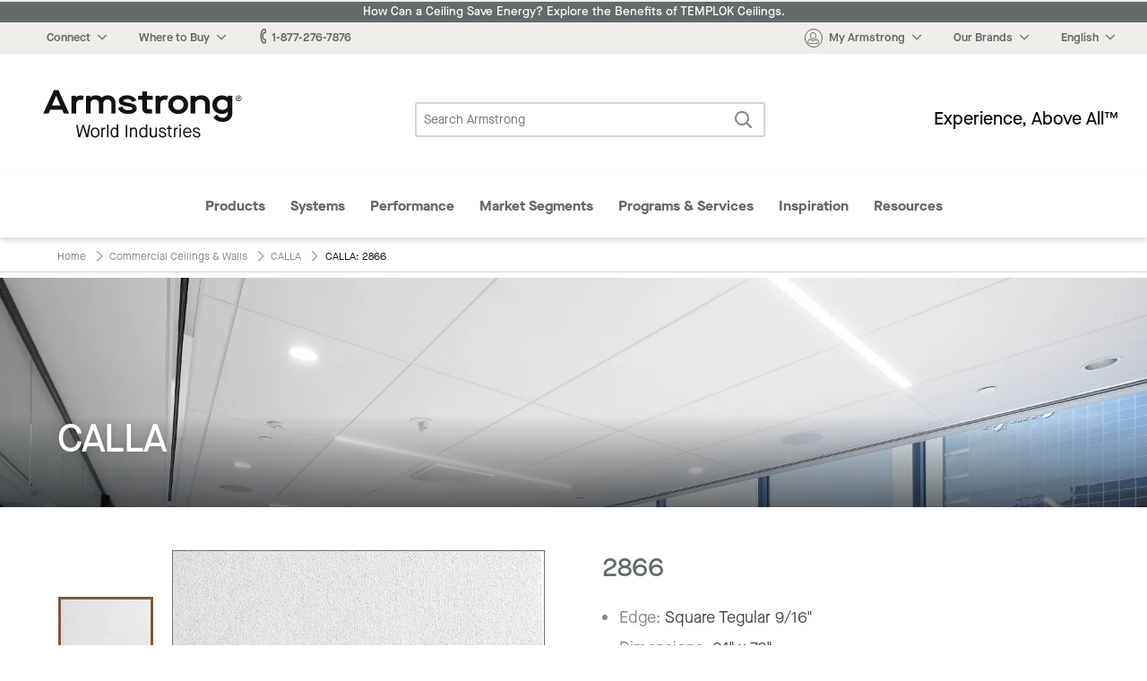

--- FILE ---
content_type: text/html; charset=UTF-8
request_url: https://www.armstrongceilings.com/commercial/en/commercial-ceilings-walls/calla-ceiling-tiles/item/2866.html
body_size: 20242
content:




    
        
<!doctype html>
<html lang="en-US">
    
<head>

    <link rel="canonical" href="https://www.armstrongceilings.com/commercial/en/commercial-ceilings-walls/calla-ceiling-tiles/item/2866.html"/>

    <meta http-equiv="content-type" content="text/html; charset=UTF-8"/>
    <meta name="viewport" content="width=device-width, initial-scale=1, viewport-fit=cover"/>

    
    <meta name="keywords" content="Calla"/>
    
    
    
    
    <meta name="description" content="CALLA - 2866 is part of the CALLA line from Armstrong Ceiling Solutions – Commercial. Browse &amp; Download Product Specs &amp; Data."/>
    
    
    
    
    <title>CALLA - 2866 | Armstrong Ceiling Solutions – Commercial</title>
    
    


    
    
    
<link rel="stylesheet" href="/etc.clientlibs/foundation/clientlibs/main.min.css" type="text/css">



    
    
    
<link rel="stylesheet" href="/etc.clientlibs/armstrongceilings/clientlibs/headlibs/css.min.css" type="text/css">
<script src="/etc.clientlibs/clientlibs/granite/jquery.min.js"></script>
<script src="/etc.clientlibs/clientlibs/granite/utils.min.js"></script>
<script src="/etc.clientlibs/clientlibs/granite/jquery/granite.min.js"></script>
<script src="/etc.clientlibs/foundation/clientlibs/jquery.min.js"></script>
<script src="/etc.clientlibs/armstrongceilings/clientlibs/headlibs/js.min.js"></script>



    
    
    
<link rel="stylesheet" href="/etc.clientlibs/armstrongceilings/clientlibs/headlibs/line-page.min.css" type="text/css">



    

    








    

    

    <link rel="icon" type="image/svg+xml" href="/etc.clientlibs/armstrongceilings/clientlibs/headlibs/resources/images/favicons/a-circlelogo-white.svg" sizes="any"/>
    
        <link rel="alternate" hreflang="es" href="https://www.armstrongceilings.com/commercial/es/commercial-ceilings-walls/calla-ceiling-tiles/item/2866.html" data-ignore-rewrite="true"/>
    
        <link rel="alternate" hreflang="pt" href="https://www.armstrongceilings.com/commercial/pt-br/commercial-ceilings-walls/calla-ceiling-tiles/item/2866.html" data-ignore-rewrite="true"/>
    
        <link rel="alternate" hreflang="fr" href="https://www.armstrongceilings.com/commercial/fr-ca/commercial-ceilings-walls/calla-ceiling-tiles/item/2866.html" data-ignore-rewrite="true"/>
    
    
    <meta name="theme-color" content="#7D5B3F"/>
    

    <meta property="og:title" content="CALLA Ceiling Tiles | Armstrong Ceiling Solutions – Commercial"/>
    <meta property="og:type" content="website"/>
    <meta property="og:url" content="https://www.armstrongceilings.com/commercial/en/commercial-ceilings-walls/calla-ceiling-tiles/item/2866.html"/>
    <meta property="og:image" content="https://www.armstrongceilings.com/content/dam/armstrongceilings/commercial/north-america/images/HeroImages/calla-ceiling-hero.jpg/_jcr_content/renditions/hero.800.400.jpg"/>
    <meta name="twitter:title" content="CALLA Ceiling Tiles | Armstrong Ceiling Solutions – Commercial"/>
    <meta name="twitter:card" content="summary"/>
    <meta name="twitter:url" content="https://www.armstrongceilings.com/commercial/en/commercial-ceilings-walls/calla-ceiling-tiles/item/2866.html"/>
    <meta name="twitter:image" content="https://www.armstrongceilings.com/content/dam/armstrongceilings/commercial/north-america/images/HeroImages/calla-ceiling-hero.jpg/_jcr_content/renditions/hero.800.400.jpg"/>
    
    
    <script>
        //polyfill
        window._satellite = {
            pageBottom : function() {},
            track : function() {},
            setVar : function() {},
            getVar : function() {}
        }
    </script>
    <script src="https://assets.adobedtm.com/8abff7c6244a/0e8c1020d4c5/launch-a3f917e63922.min.js" async></script>
</head>

    
            
        <body vocab="http://schema.org/" typeof="ItemPage">
    <header class="header cf" role="banner">
	
	
		<div>
<div class="tophat2 tophat" data-locale="en-us">
    
 	<a href="/commercial/en/performance/energy-saving-ceilings.html" class="announcement-bar" target="_blank" style="background-color:#656A6B;color:#ffffff;">
 		How Can a Ceiling Save Energy? Explore the Benefits of TEMPLOK Ceilings.</a>
    <nav class="tophat-nav">
        <div class="site-nav">
           <div id="top-hat-hamburger" class="hamburger-menu">
               <div class="burger-selector">
                   <div></div>
                   <div></div>
                   <div></div>
               </div>
           </div>
           <div class="switch-sites">
              <ul class="inline-list">
                 <li>
                    <div class="connect-links-header dropdown" data-toggle="dropdown-connect-links" aria-controls="dropdown-connect-links" data-yeti-box="dropdown-connect-links">
                       <a><span class="hide-for-small-only dropdown-arrow">Connect</span></a>
                    </div>
                    <div class="dropdown">
                       <div id="dropdown-connect-links" class="dropdown-pane" data-dropdown data-close-on-click="false" data-options="closeOnClick:false;">
                          <section class="link-list">
                             <ul>
                                
                                    
        
        <li>
            <a href="/commercial/en/contact-us-armstrong-commercial-ceilings.html" data-ignore-rewrite="true" data-modal-type="available" data-is-commercial="false" data-new-tab="false">
              Contact Us</a>
        </li>
    
                                
                                    
        
        <li>
            <a href="/commercial/en/find-a-ceiling-contractor.html" data-ignore-rewrite="true" data-modal-type="available" data-is-commercial="false" data-new-tab="false">
              Find a Contractor</a>
        </li>
    
                                
                                    
        
        <li>
            <a href="/commercial/en/find-a-ceiling-distributor.html" data-ignore-rewrite="true" data-modal-type="available" data-is-commercial="false" data-new-tab="false">
              Find a Distributor</a>
        </li>
    
                                
                                    
        
        <li>
            <a href="/commercial/en/rep-locator.html" data-ignore-rewrite="true" data-modal-type="available" data-is-commercial="false" data-new-tab="false">
              Find a Rep</a>
        </li>
    
                                
                                    
        
        <li>
            <a href="/commercial/en/contact-us-armstrong-commercial-ceilings/contact-techline.html" data-ignore-rewrite="true" data-modal-type="available" data-is-commercial="false" data-new-tab="false">
              Techline</a>
        </li>
    
                                
                                    
        
        <li>
            <a href="/commercial/en/programs-services/projectworks.html" data-ignore-rewrite="true" data-modal-type="available" data-is-commercial="false" data-new-tab="false">
              PROJECTWORKS</a>
        </li>
    
                                
                                    
        
        <li>
            <a href="/commercial/en/articles/armstrong-social-media.html" data-ignore-rewrite="true" data-modal-type="available" data-is-commercial="false" data-new-tab="false">
              Social Media</a>
        </li>
    
                                
                             </ul>
                          </section>
                       </div>
                    </div>
                 </li>
                 <li>
                    <div class="wtb-header dropdown" data-toggle="dropdown-wtb-">
                        <a href="#wtb"><span class="dropdown-arrow">Where to Buy</span></a>
                        <div id="dropdown-wtb-" class="dropdown-pane" data-dropdown data-hover="false">
                            <section class="link-list">
                              <ul>
                                
                                    <li>
        
        <li>
            <a href="https://kanopibyarmstrong.com/?utm_source=armstrongweb&utm_medium=referral&utm_campaign=no_campaign&utm_content=navigation_link04042024" target="_blank" data-ignore-rewrite="true" data-modal-type="available" data-is-commercial="false" data-new-tab="true">
              Buy Online with Kanopi</a>
        </li>
    </li>
                                
                                    <li>
        
        <li>
            <a href="/commercial/en/find-a-ceiling-distributor.html" data-ignore-rewrite="true" data-modal-type="available" data-is-commercial="false" data-new-tab="false">
              Find a Distributor</a>
        </li>
    </li>
                                
                                    <li>
        
        <li>
            <a href="https://kanopibyarmstrong.com/pages/residential-ceiling-tiles" target="_blank" data-ignore-rewrite="true" data-modal-type="available" data-is-commercial="false" data-new-tab="true">
              For the Home</a>
        </li>
    </li>
                                
                                    <li>
        
        <li>
            <a href="/commercial/en/programs-services/gsa-schedule-state-cooperative-and-purchasing-contracts-ceilings-walls.html" data-ignore-rewrite="true" data-modal-type="available" data-is-commercial="false" data-new-tab="false">
              Government &amp; State Contracts</a>
        </li>
    </li>
                                
                                    <li>
        
        <li>
            <a href="https://www.armstrongceilings.com/commercial/en/contact-us-armstrong-commercial-ceilings/contact-national-accounts.html" data-ignore-rewrite="true" data-modal-type="available" data-is-commercial="false" data-new-tab="false">
              National Account Program</a>
        </li>
    </li>
                                
                                    <li>
        
        <li>
            <a href="/commercial/en/samples.html" data-ignore-rewrite="true" data-modal-type="available" data-is-commercial="false" data-new-tab="false">
              Order Samples</a>
        </li>
    </li>
                                
                              </ul>
                            </section>
                        </div>
                    </div>
                </li>
                <li>
                    <a href="tel:1-877-276-7876"><span class="icon-phone"></span><span>1-877-276-7876</span></a>
                </li>
                  
                      <li>
                          <a href="#live-chat" data-live-chat><span class="icon-chat"></span>Chat Now</a>
                      </li>
                  
              </ul>
           </div>
        </div>
        <div class="site-controls">
            <ul class="inline-list">
                <li>
                    <div class="my-armstrong-header dropdown" data-toggle="dropdown-my-armstrong-">
                        <div>
	                        <a href="#my-armstrong">
	                            <span class="icon-avatar"><span class="cart-badge auth-show" style="display:none;">0</span></span>
	                            <span class="dropdown-arrow auth-hide">My Armstrong</span>
	                            <span class="dropdown-arrow auth-show" id="auth-label" style="display:none;">Hello,  <span id="auth-label-name"></span></span>
	                        </a>
                        </div>
                        <div id="dropdown-my-armstrong-" class="dropdown-pane" data-dropdown data-hover="false">
                            <section class="link-list">
                                <ul>
                                	<li class="auth-show" style="display:none;">
                                		<a href="/commercial/en/samples/ceiling-sample-cart.html" class="my-cart" data-cart-title="You have {quantity} items in your cart" title="You have 0 items in your cart">
                                			My Cart<span class="cart-badge">0</span></a>
                                	</li>
                                	<li class="auth-hide">
                                		<a class="login-button" data-cart-title="You have {quantity} items in your cart" title="You have 0 items in your cart">
                                			My Cart<span class="cart-badge">0</span></a>
                                	</li>
                                	<li class="auth-show" style="display:none;">
                                       <a href="/commercial/en/login-myarmstrong/my-armstrong-portal.html">
                                           <span class="non-contractor-account">My Armstrong</span>
                                           <span class="contractor-account" style="display:none;">My Armstrong Gridzilla Toolbox</span>
                                       </a>
                                    </li>
                                    <li class="gridzilla-rewards" style="display:none;">
                                       <a href="https://www.gridzillarewards.com/" target="_blank">Gridzilla Rewards</a>
                                    </li>
                                	<li class="auth-show" style="display:none;"><a class="sign-out-button" href="#">Sign Out</a></li>
                            		<li class="auth-hide"><a class="login-button">Sign In</button></a></li>
                            		<li class="auth-hide"><a href="https://www.armstrong.com/my-ceilings/register/en-us/commclgam">Register for an Account</a></li>
                                </ul>
                            </section>
                        </div>
                    </div>
                </li>
                <li>
                    <div class="brands-header dropdown" data-toggle="dropdown-brands-">
                        <a href="#brands"><span class="dropdown-arrow">Our Brands</span></a>
                        <div id="dropdown-brands-" class="dropdown-pane" data-dropdown data-hover="false">
                            <section class="link-list">
                                <ul>
                                    
                                        <li>
        
        <li>
            <a href="https://www.armstrong.com/" target="_blank" data-ignore-rewrite="true" data-modal-type="available" data-is-commercial="false" data-new-tab="true">
              Company</a>
        </li>
    </li>
                                    
                                        <li>
        
        <li>
            <a href="https://kanopibyarmstrong.com/?utm_source=armstrongweb&utm_medium=referral&utm_campaign=no_campaign&utm_content=navigation_link04042024" target="_blank" data-ignore-rewrite="true" data-modal-type="available" data-is-commercial="false" data-new-tab="true">
              Kanopi</a>
        </li>
    </li>
                                    
                                        <li>
        
        <li>
            <a href="https://kanopibyarmstrong.com/pages/residential-ceiling-tiles?utm_source=armstrongweb&utm_medium=referral&utm_campaign=res_migration" target="_blank" data-ignore-rewrite="true" data-modal-type="available" data-is-commercial="false" data-new-tab="true">
              Residential</a>
        </li>
    </li>
                                    
                                        <li>
        
        <li>
            <a href="https://www.azahner.com/" target="_blank" data-ignore-rewrite="true" data-modal-type="available" data-is-commercial="false" data-new-tab="true">
              A. Zahner Company</a>
        </li>
    </li>
                                    
                                        <li>
        
        <li>
            <a href="https://arktura.com/" target="_blank" data-ignore-rewrite="true" data-modal-type="available" data-is-commercial="false" data-new-tab="true">
              Arktura</a>
        </li>
    </li>
                                    
                                        <li>
        
        <li>
            <a href="https://bokmodern.com/" target="_blank" data-ignore-rewrite="true" data-modal-type="available" data-is-commercial="false" data-new-tab="true">
              BŌK Modern</a>
        </li>
    </li>
                                    
                                        <li>
        
        <li>
            <a href="https://geometrik.com/" target="_blank" data-ignore-rewrite="true" data-modal-type="available" data-is-commercial="false" data-new-tab="true">
              Geometrik</a>
        </li>
    </li>
                                    
                                        <li>
        
        <li>
            <a href="https://mozdesigns.com/" target="_blank" data-ignore-rewrite="true" data-modal-type="available" data-is-commercial="false" data-new-tab="true">
              MoZ Designs</a>
        </li>
    </li>
                                    
                                        <li>
        
        <li>
            <a href="https://parallelap.com/products/" target="_blank" data-ignore-rewrite="true" data-modal-type="available" data-is-commercial="false" data-new-tab="true">
              Parallel</a>
        </li>
    </li>
                                    
                                        <li>
        
        <li>
            <a href="https://turf.design/" target="_blank" data-ignore-rewrite="true" data-modal-type="available" data-is-commercial="false" data-new-tab="true">
              Turf Design</a>
        </li>
    </li>
                                    
                                        <li>
        
        <li>
            <a href="https://www.3-form.com/" target="_blank" data-ignore-rewrite="true" data-modal-type="available" data-is-commercial="false" data-new-tab="true">
              3form</a>
        </li>
    </li>
                                    
                                </ul>
                            </section>
                        </div>
                    </div>
                </li>
                <li>
                    <div class="site-selection-header dropdown" data-toggle="dropdown-site-selection">
                        <a href="#site-selection"><span class="dropdown-arrow">English</span></a>
                        <div id="dropdown-site-selection" class="dropdown-pane" data-dropdown data-hover="false">
                            <section class="link-list">
                                <ul>
                                    
                                        <li>
        
        <li>
            <a href="/commercial/en/commercial-ceilings-walls/calla-ceiling-tiles.html" class="switcher-link-test" data-ignore-rewrite="true" data-modal-type="available" data-is-commercial="true" data-target-locale="en-us" data-rep-url="/content/armstrongceilings/commercial/north-america/en-us/rep-locator.html" data-new-tab="false">
              US/Canada/Caribbean – English</a>
        </li>
    </li>
                                    
                                        <li>
        
        <li>
            <a href="/commercial/fr-ca/commercial-ceilings-walls/calla-ceiling-tiles.html" class="switcher-link-test" data-ignore-rewrite="true" data-modal-type="available" data-is-commercial="true" data-target-locale="fr-ca" data-rep-url="/content/armstrongceilings/commercial/north-america/fr-ca/rep-locator.html" data-new-tab="false">
              US/Canada – Français</a>
        </li>
    </li>
                                    
                                        <li>
        
        <li>
            <a href="/commercial/es/commercial-ceilings-walls/calla-ceiling-tiles.html" class="switcher-link-test" data-ignore-rewrite="true" data-modal-type="available" data-is-commercial="true" data-target-locale="es-mx" data-rep-url="/content/armstrongceilings/commercial/latin-america/es-mx/rep-locator.html" data-new-tab="false">
              US/Latin America – Español</a>
        </li>
    </li>
                                    
                                        <li>
        
        <li>
            <a href="/commercial/pt-br/commercial-ceilings-walls/calla-ceiling-tiles.html" class="switcher-link-test" data-ignore-rewrite="true" data-modal-type="available" data-is-commercial="true" data-target-locale="pt-br" data-rep-url="/content/armstrongceilings/commercial/latin-america/pt-br/rep-locator.html" data-new-tab="false">
              Brazil – Portuguese</a>
        </li>
    </li>
                                    
                                </ul>
                            </section>
                        </div>
                    </div>
                </li>
            </ul>
            <ul class="inline-list mobile">
                <li>
                    <div class="connect-header dropdown" data-toggle="dropdown-connect-site-controls">
                        <a href="#connect"><span class="icon-phone"></span></a>
                        <div id="dropdown-connect-site-controls" class="dropdown-pane" data-dropdown data-hover="false">
                            <section class="link-list">
                              <ul>
                                <li><a href="tel:1-877-276-7876" data-contact-phone="1-877-276-7876">1-877-276-7876</a></li>
                                
                                    
        
        <li>
            <a href="/commercial/en/contact-us-armstrong-commercial-ceilings.html" data-ignore-rewrite="true" data-modal-type="available" data-is-commercial="false" data-new-tab="false">
              Contact Us</a>
        </li>
    
                                
                                    
        
        <li>
            <a href="/commercial/en/find-a-ceiling-contractor.html" data-ignore-rewrite="true" data-modal-type="available" data-is-commercial="false" data-new-tab="false">
              Find a Contractor</a>
        </li>
    
                                
                                    
        
        <li>
            <a href="/commercial/en/find-a-ceiling-distributor.html" data-ignore-rewrite="true" data-modal-type="available" data-is-commercial="false" data-new-tab="false">
              Find a Distributor</a>
        </li>
    
                                
                                    
        
        <li>
            <a href="/commercial/en/rep-locator.html" data-ignore-rewrite="true" data-modal-type="available" data-is-commercial="false" data-new-tab="false">
              Find a Rep</a>
        </li>
    
                                
                                    
        
        <li>
            <a href="/commercial/en/contact-us-armstrong-commercial-ceilings/contact-techline.html" data-ignore-rewrite="true" data-modal-type="available" data-is-commercial="false" data-new-tab="false">
              Techline</a>
        </li>
    
                                
                                    
        
        <li>
            <a href="/commercial/en/programs-services/projectworks.html" data-ignore-rewrite="true" data-modal-type="available" data-is-commercial="false" data-new-tab="false">
              PROJECTWORKS</a>
        </li>
    
                                
                                    
        
        <li>
            <a href="/commercial/en/articles/armstrong-social-media.html" data-ignore-rewrite="true" data-modal-type="available" data-is-commercial="false" data-new-tab="false">
              Social Media</a>
        </li>
    
                                
                              </ul>
                            </section>
                        </div>
                    </div>
                </li>
                <li>
                    <div class="wtb-header dropdown" data-toggle="dropdown-wtb-site-controls">
                        <a href="#wtb"><span class="icon-pin"></span></a>
                        <div id="dropdown-wtb-site-controls" class="dropdown-pane" data-dropdown data-hover="false">
                             <section class="link-list">
                                 <ul>
                                     
                                         <li>
        
        <li>
            <a href="https://kanopibyarmstrong.com/?utm_source=armstrongweb&utm_medium=referral&utm_campaign=no_campaign&utm_content=navigation_link04042024" target="_blank" data-ignore-rewrite="true" data-modal-type="available" data-is-commercial="false" data-new-tab="true">
              Buy Online with Kanopi</a>
        </li>
    </li>
                                     
                                         <li>
        
        <li>
            <a href="/commercial/en/find-a-ceiling-distributor.html" data-ignore-rewrite="true" data-modal-type="available" data-is-commercial="false" data-new-tab="false">
              Find a Distributor</a>
        </li>
    </li>
                                     
                                         <li>
        
        <li>
            <a href="https://kanopibyarmstrong.com/pages/residential-ceiling-tiles" target="_blank" data-ignore-rewrite="true" data-modal-type="available" data-is-commercial="false" data-new-tab="true">
              For the Home</a>
        </li>
    </li>
                                     
                                         <li>
        
        <li>
            <a href="/commercial/en/programs-services/gsa-schedule-state-cooperative-and-purchasing-contracts-ceilings-walls.html" data-ignore-rewrite="true" data-modal-type="available" data-is-commercial="false" data-new-tab="false">
              Government &amp; State Contracts</a>
        </li>
    </li>
                                     
                                         <li>
        
        <li>
            <a href="https://www.armstrongceilings.com/commercial/en/contact-us-armstrong-commercial-ceilings/contact-national-accounts.html" data-ignore-rewrite="true" data-modal-type="available" data-is-commercial="false" data-new-tab="false">
              National Account Program</a>
        </li>
    </li>
                                     
                                         <li>
        
        <li>
            <a href="/commercial/en/samples.html" data-ignore-rewrite="true" data-modal-type="available" data-is-commercial="false" data-new-tab="false">
              Order Samples</a>
        </li>
    </li>
                                     
                                 </ul>
                             </section>
                        </div>
                    </div>
                </li>
                <li>
                    <div class="your-account dropdown" data-toggle="dropdown-your-accountsite-controls">
                        <a href="" class="href-helper">
                            <span class="icon-avatar"><span class="cart-badge">0</span></span>
                            <div class="your-account__label">
                                <span class="label auth-hide">Register &#x2F; Sign In</span>
                                <span>My Armstrong </span>
                            </div>
                        </a>
                        <div id="dropdown-your-accountsite-controls" class="dropdown-pane" data-dropdown data-hover="false">
                            <section class="link-list">
                              <ul>
                                <li class="auth-show" style="display:none;">
                               		<a href="/commercial/en/samples/ceiling-sample-cart.html" class="my-cart" data-cart-title="You have {quantity} items in your cart" title="You have 0 items in your cart">
                               			My Cart<span class="cart-badge">0</span></a>
                               	</li>
                               	<li class="auth-hide">
                               		<a class="login-button" data-cart-title="You have {quantity} items in your cart" title="You have 0 items in your cart">
                               			My Cart<span class="cart-badge">0</span></a>
                               	</li>
                               	<li>
                                    <a class="auth-show" style="display:none;" href="/commercial/en/login-myarmstrong/my-armstrong-portal.html">
                                        <span class="non-contractor-account">My Armstrong</span>
                                        <span class="contractor-account" style="display:none;">My Armstrong Gridzilla Toolbox</span>
                                    </a>
                                </li>
                                <li class="gridzilla-rewards" style="display:none;">
                                   <a href="https://www.gridzillarewards.com/" target="_blank">Gridzilla Rewards</a>
                                </li>
                              </ul>
                            </section>
                            <hr class="auth-show" style="display:none;"/>
                            <a class="auth-show sign-out-button" href="#" style="display:none;">Sign Out</a>
                            <a class="auth-hide login-button">Sign In</button>
                            <a class="auth-hide" href="https://www.armstrong.com/my-ceilings/register/en-us/commclgam">Register for an Account</a>
                        </div>
                    </div>
                </li>
                <li>
                    <div class="site-selection-header dropdown" data-toggle="dropdown-site-selection-site-controls">
                        <a href="#site-selection"><span class="icon-globe"></span></a>
                        <div id="dropdown-site-selection-site-controls" class="dropdown-pane" data-dropdown data-hover="false">
                             <section class="link-list">
                                 <ul>
                                     
                                         <li>
        
        <li>
            <a href="/commercial/en/commercial-ceilings-walls/calla-ceiling-tiles.html" class="switcher-link-test" data-ignore-rewrite="true" data-modal-type="available" data-is-commercial="true" data-target-locale="en-us" data-rep-url="/content/armstrongceilings/commercial/north-america/en-us/rep-locator.html" data-new-tab="false">
              US/Canada/Caribbean – English</a>
        </li>
    </li>
                                     
                                         <li>
        
        <li>
            <a href="/commercial/fr-ca/commercial-ceilings-walls/calla-ceiling-tiles.html" class="switcher-link-test" data-ignore-rewrite="true" data-modal-type="available" data-is-commercial="true" data-target-locale="fr-ca" data-rep-url="/content/armstrongceilings/commercial/north-america/fr-ca/rep-locator.html" data-new-tab="false">
              US/Canada – Français</a>
        </li>
    </li>
                                     
                                         <li>
        
        <li>
            <a href="/commercial/es/commercial-ceilings-walls/calla-ceiling-tiles.html" class="switcher-link-test" data-ignore-rewrite="true" data-modal-type="available" data-is-commercial="true" data-target-locale="es-mx" data-rep-url="/content/armstrongceilings/commercial/latin-america/es-mx/rep-locator.html" data-new-tab="false">
              US/Latin America – Español</a>
        </li>
    </li>
                                     
                                         <li>
        
        <li>
            <a href="/commercial/pt-br/commercial-ceilings-walls/calla-ceiling-tiles.html" class="switcher-link-test" data-ignore-rewrite="true" data-modal-type="available" data-is-commercial="true" data-target-locale="pt-br" data-rep-url="/content/armstrongceilings/commercial/latin-america/pt-br/rep-locator.html" data-new-tab="false">
              Brazil – Portuguese</a>
        </li>
    </li>
                                     
                                 </ul>
                             </section>
                        </div>
                    </div>
                </li>
            </ul>
        </div>
    </nav><!--end .nav-->
    
    <div class="reveal xlarge language-switch-modal" id="language-switch-modal" data-reveal>
        <div class="modal-content">
            <p id="language-switch-message"></p>
        </div>
        <button class="primary text-no-transform" id="confirm-language-switch"></button>
        <button data-close class="secondary-btn text-no-transform" id="cancel-language-switch"></button>
    </div>
</div></div>
	    <div><div class="header-main2 header-main" data-loginpath="/saml/en-us/com" data-accounturl="/commercial/en/login-myarmstrong/my-armstrong-portal.html" data-logoutpath="/commercial/en.logout.html">
    <div class="logo">
        <a href="/commercial/en.html" title="Commercial Ceilings Home">
            <span class="icon-armstrong-ceilings-and-walls-logo"></span><span class="is-vishidden">Armstrong</span>
        </a>
    </div>
    <div class="search-form">
        <form action="/commercial/en/search.html" method="GET">
            <fieldset class="inline-form search-form">
                <legend class="is-vishidden">Search Armstrong</legend>
                <label for="search-field" class="is-vishidden">Search</label>
                <input type="search" maxlength="300" placeholder="Search Armstrong" id="search-field" class="search-field" name="q" data-has-ac data-source="/commercial/en/search/_jcr_content.aclite.json"/>
                <button class="search-submit">
                    <span class="icon-search" aria-hidden="true"></span>
                    <span class="is-vishidden">Search</span>
                </button>
            </fieldset>
        </form>
    </div>
    <div class="tag-line">Experience, Above All™</div>
</div>
</div>
	    <div class="row">
	        <div class="column small-12"></div>
	    </div>
	    <div>
    <input type="checkbox" id="menu-toggle"/>
    <nav class="mega-menu2" id="mega-menu">
    	<!-- Template for nav bar -->
        
        <!-- nav bar -->
        <div>
        	<div class="menu-mega-menu__header">
	            <div class="small-10 columns mega-menu__header-title">
	                Main Menu
	            </div>
	            <div class="small-2 medium-12 columns">
	                <button class="menu-mega-menu__close text-link"><span class="icon-x"></span></button>
	            </div>
	        </div>
            <ul class="mega-menu__categories" id="menu-closed">
                <li data-mega-menu="menu-megamenu_section2" data-mega-menu-source-url="/commercial/en/header-footer-2/_jcr_content/megamenu/megaMenuPanels/megamenu_section2.html" class="mega-menu__menu-item">
                    <div class="mega-menu__caption" data-has-dropdown="true">
                        <a href="#megamenu_section2" data-link-name="megamenu" data-link-title="Products" data-link-placement="megamenu">
                        	Products
                        </a>
                        
                    </div>
                </li>
<li data-mega-menu="menu-megamenu_section2_1019960530" data-mega-menu-source-url="/commercial/en/header-footer-2/_jcr_content/megamenu/megaMenuPanels/megamenu_section2_1019960530.html" class="mega-menu__menu-item">
                    <div class="mega-menu__caption" data-has-dropdown="true">
                        <a href="#megamenu_section2_1019960530" data-link-name="megamenu" data-link-title="Systems" data-link-placement="megamenu">
                        	Systems
                        </a>
                        
                    </div>
                </li>
<li data-mega-menu="menu-megamenu_section2_1593248281" data-mega-menu-source-url="/commercial/en/header-footer-2/_jcr_content/megamenu/megaMenuPanels/megamenu_section2_1593248281.html" class="mega-menu__menu-item">
                    <div class="mega-menu__caption" data-has-dropdown="true">
                        <a href="#megamenu_section2_1593248281" data-link-name="megamenu" data-link-title="Performance" data-link-placement="megamenu">
                        	Performance
                        </a>
                        
                    </div>
                </li>
<li data-mega-menu="menu-megamenu_section2_853350667" data-mega-menu-source-url="/commercial/en/header-footer-2/_jcr_content/megamenu/megaMenuPanels/megamenu_section2_853350667.html" class="mega-menu__menu-item">
                    <div class="mega-menu__caption" data-has-dropdown="true">
                        <a href="#megamenu_section2_853350667" data-link-name="megamenu" data-link-title="Market Segments" data-link-placement="megamenu">
                        	Market Segments
                        </a>
                        
                    </div>
                </li>
<li data-mega-menu="menu-megamenu_section2_1819014832" data-mega-menu-source-url="/commercial/en/header-footer-2/_jcr_content/megamenu/megaMenuPanels/megamenu_section2_1819014832.html" class="mega-menu__menu-item">
                    <div class="mega-menu__caption" data-has-dropdown="true">
                        <a href="#megamenu_section2_1819014832" data-link-name="megamenu" data-link-title="Programs Services" data-link-placement="megamenu">
                        	Programs &amp; Services
                        </a>
                        
                    </div>
                </li>
<li data-mega-menu="menu-megamenu_section2_951142497" data-mega-menu-source-url="/commercial/en/header-footer-2/_jcr_content/megamenu/megaMenuPanels/megamenu_section2_951142497.html" class="mega-menu__menu-item">
                    <div class="mega-menu__caption" data-has-dropdown="true">
                        <a href="#megamenu_section2_951142497" data-link-name="megamenu" data-link-title="Inspiration" data-link-placement="megamenu">
                        	Inspiration
                        </a>
                        
                    </div>
                </li>
<li data-mega-menu="menu-megamenu_section2_1927949909" data-mega-menu-source-url="/commercial/en/header-footer-2/_jcr_content/megamenu/megaMenuPanels/megamenu_section2_1927949909.html" class="mega-menu__menu-item">
                    <div class="mega-menu__caption" data-has-dropdown="true">
                        <a href="#megamenu_section2_1927949909" data-link-name="megamenu" data-link-title="Resources" data-link-placement="megamenu">
                        	Resources
                        </a>
                        
                    </div>
                </li>

                <li class="mega-menu__menu-item"><label for="menu-toggle"><span class="icon-x"></span> </label></li>
                <li class="mega-menu__menu-item"><label for="menu-toggle"><span class="icon-chevron-sm-down"></span> More</label></li>
            </ul>
        </div>
        <ul class="mega-menu__panels">
        	<!-- panels/section components -->
        	
        	<!-- nav panel for middle state -->
            <li class="mega-menu__dropdown" id="menu-more-categories">
                <div class="mega-menu__panel">
                    <div class="mega-menu__header">
	                    <div class="small-10 columns mega-menu__header-title">
	                        More Categories
	                    </div>
	                    <div class="small-2 medium-12 columns">
	                        <button class="mega-menu__close text-link"><span class="icon-x"></span><span class="mega-menu__close-label"></span></button>
	                    </div>
                    </div>
                    <div class="mega-menu__content">
                        <div class="small-12 columns">
                            
        	<div class="menu-mega-menu__header">
	            <div class="small-10 columns mega-menu__header-title">
	                Main Menu
	            </div>
	            <div class="small-2 medium-12 columns">
	                <button class="menu-mega-menu__close text-link"><span class="icon-x"></span></button>
	            </div>
	        </div>
            <ul class="mega-menu__categories" id="menu-closed">
                <li data-mega-menu="menu-megamenu_section2" data-mega-menu-source-url="/commercial/en/header-footer-2/_jcr_content/megamenu/megaMenuPanels/megamenu_section2.html" class="mega-menu__menu-item">
                    <div class="mega-menu__caption" data-has-dropdown="true">
                        <a href="#megamenu_section2" data-link-name="megamenu" data-link-title="Products" data-link-placement="megamenu">
                        	Products
                        </a>
                        
                    </div>
                </li>
<li data-mega-menu="menu-megamenu_section2_1019960530" data-mega-menu-source-url="/commercial/en/header-footer-2/_jcr_content/megamenu/megaMenuPanels/megamenu_section2_1019960530.html" class="mega-menu__menu-item">
                    <div class="mega-menu__caption" data-has-dropdown="true">
                        <a href="#megamenu_section2_1019960530" data-link-name="megamenu" data-link-title="Systems" data-link-placement="megamenu">
                        	Systems
                        </a>
                        
                    </div>
                </li>
<li data-mega-menu="menu-megamenu_section2_1593248281" data-mega-menu-source-url="/commercial/en/header-footer-2/_jcr_content/megamenu/megaMenuPanels/megamenu_section2_1593248281.html" class="mega-menu__menu-item">
                    <div class="mega-menu__caption" data-has-dropdown="true">
                        <a href="#megamenu_section2_1593248281" data-link-name="megamenu" data-link-title="Performance" data-link-placement="megamenu">
                        	Performance
                        </a>
                        
                    </div>
                </li>
<li data-mega-menu="menu-megamenu_section2_853350667" data-mega-menu-source-url="/commercial/en/header-footer-2/_jcr_content/megamenu/megaMenuPanels/megamenu_section2_853350667.html" class="mega-menu__menu-item">
                    <div class="mega-menu__caption" data-has-dropdown="true">
                        <a href="#megamenu_section2_853350667" data-link-name="megamenu" data-link-title="Market Segments" data-link-placement="megamenu">
                        	Market Segments
                        </a>
                        
                    </div>
                </li>
<li data-mega-menu="menu-megamenu_section2_1819014832" data-mega-menu-source-url="/commercial/en/header-footer-2/_jcr_content/megamenu/megaMenuPanels/megamenu_section2_1819014832.html" class="mega-menu__menu-item">
                    <div class="mega-menu__caption" data-has-dropdown="true">
                        <a href="#megamenu_section2_1819014832" data-link-name="megamenu" data-link-title="Programs Services" data-link-placement="megamenu">
                        	Programs &amp; Services
                        </a>
                        
                    </div>
                </li>
<li data-mega-menu="menu-megamenu_section2_951142497" data-mega-menu-source-url="/commercial/en/header-footer-2/_jcr_content/megamenu/megaMenuPanels/megamenu_section2_951142497.html" class="mega-menu__menu-item">
                    <div class="mega-menu__caption" data-has-dropdown="true">
                        <a href="#megamenu_section2_951142497" data-link-name="megamenu" data-link-title="Inspiration" data-link-placement="megamenu">
                        	Inspiration
                        </a>
                        
                    </div>
                </li>
<li data-mega-menu="menu-megamenu_section2_1927949909" data-mega-menu-source-url="/commercial/en/header-footer-2/_jcr_content/megamenu/megaMenuPanels/megamenu_section2_1927949909.html" class="mega-menu__menu-item">
                    <div class="mega-menu__caption" data-has-dropdown="true">
                        <a href="#megamenu_section2_1927949909" data-link-name="megamenu" data-link-title="Resources" data-link-placement="megamenu">
                        	Resources
                        </a>
                        
                    </div>
                </li>

                
                
            </ul>
        
                        </div>
                    </div>
                </div>
            </li>
        </ul>
    </nav>
    
</div>
	
</header>
    <div id="cartStickyStart"></div>
    <div class="page " id="page">
        <div role="main">
            
<div class="logo show-for-print">
    <a title="Commercial Ceilings Home">
        <span class="icon-armstrong-logo"></span><span class="is-vishidden"></span>
    </a>
</div>
<header class="page-title no-rule  hide-for-small-only">

    <div class="header-section">
        <nav aria-label="You are here:" role="navigation">
            <ul class="breadcrumbs">
                
                    
                        <li>
                            <a href="/commercial/en.html" property="item" typeof="WebPage" data-link-name="breadcrumb" data-link-title="Home">
                               <span class="breadcrumbs__title" property="name">Home</span>
                            </a>
                        </li>
                    
                        <li>
                            <a href="/commercial/en/commercial-ceilings-walls.html" property="item" typeof="WebPage" data-link-name="breadcrumb" data-link-title="Commercial Ceilings &amp; Walls">
                               <span class="breadcrumbs__title" property="name">Commercial Ceilings &amp; Walls</span>
                            </a>
                        </li>
                    
                        <li>
                            <a href="/commercial/en/commercial-ceilings-walls/calla-ceiling-tiles.html" property="item" typeof="CollectionPage" data-link-name="breadcrumb" data-link-title="CALLA">
                               <span class="breadcrumbs__title" property="name">CALLA</span>
                            </a>
                        </li>
                    
                    <li>
                        <span property="item" class="breadcrumbs__title">
                            CALLA: 2866
                        </span>
                    </li>
                
            </ul>
            
            
                <script type="application/ld+json">
                    {"@context": "https://schema.org","@type": "BreadcrumbList","itemListElement": [{"@type": "ListItem", "position": 1,"name": "Home","item": "https://www.armstrongceilings.com/commercial/en.html"},{"@type": "ListItem", "position": 2,"name": "Commercial Ceilings & Walls","item": "https://www.armstrongceilings.com/commercial/en/commercial-ceilings-walls.html"},{"@type": "ListItem", "position": 3,"name": "CALLA","item": "https://www.armstrongceilings.com/commercial/en/commercial-ceilings-walls/calla-ceiling-tiles.html"},{"@type": "ListItem", "position": 4,"name": "CALLA: 2866"}]}
                </script>
            
        </nav>
        

        
            <div class="small-12   columns">
                
                
                
                
                
            </div>
            
        
        
    </div>
</header>

<div class="product-item">
    
        <div class="hero-container shortened hide-for-print" data-link-placement="hero">
     <div class="image" title="CALLA">
     	<div class="hero-image" style="background-image:url('//s7-images.armstrongceilings.com/is/image/Armstrong/C_RS_CaTg_ClarkPlat_A?fit=hfit&hei=1681&wid=1920&align=-1,1%20');" alt="CALLA"></div>
     	<div class="hero-gradient-overlay"></div>
     </div>
     <div class="hero__content" title="CALLA">
        <div class="row column">
            <div class="column hero-overlay">
                <header>
                    <h1 class="hero-headline">CALLA</h1>
                    
                </header>
            </div>
        </div>
    </div>
</div>

             
        <section class="section extra-padding-top">
            <div class="row">
                <div class="small-12 print-12 columns show-for-print">
                    <h3>CALLA</h3>
                </div>
                <div class="small-12 medium-6 print-6 columns">
                   
                    
	<div class="item-image-previewer" data-has-3d-model="false" data-link-placement="item-image-previewer">
	    
	    <script>
	        (function(armceilaem, $, window, document, undefined) {
	            armceilaem.itemImagePreviewer = {
	                translations: {
	                    "color": "Color",
	                    "item_size": "Item Size"
	                },
	                products: [{"itemId":171847,"colorId":1,"backColorId":0,"materialId":"BP2866","images":[]}],
	                scene7Url: "//s7-images.armstrongceilings.com/is/image/Armstrong/"
	            }
	        })(window.armceilaem = window.armceilaem || {}, jQuery, window, document);
	    </script>
	
	     <div class="short-code hide-for-print show-for-small-only">
	        <h3>
	            
	        </h3>
	     </div>
	     
	     <ul class="images hide-for-print">
	         <li class="3d-model hide">
	            <a href="" class="href-helper" data-image-type="3d-model">
	                <img src="/etc.clientlibs/armstrongceilings/clientlibs/headlibs/resources/images/360_icon.svg"/>
	            </a>
	         </li>
	         <li class="3d-render hide">
	            <a href="" class="href-helper" data-fast="none" data-image-previewer="figure.main-image" data-options='{&quot;targetImage&quot;:&quot;img.preview&quot;}' data-image-previewer-crop="true" data-image-type="static3d">
	                <img/>
	            </a>
	         </li>
	         
	             <li>
	                 <a href="" class="active" data-url="//s7-images.armstrongceilings.com/is/image/Armstrong/CallaSqLayInBevTeg_011_cropped" data-modal-url="//s7-images.armstrongceilings.com/is/image/Armstrong/CallaSqLayInBevTeg_011_cropped?wid=500&hei=500" data-image-previewer="figure.main-image" data-options='{&quot;targetImage&quot;:&quot;img.preview&quot;}' data-image-previewer-crop="true" data-fast="none" data-image-type="swatch" data-sustain="false" data-crop="true" title="CALLA | 2866">
	                     <img src="//s7-images.armstrongceilings.com/is/image/Armstrong/CallaSqLayInBevTeg_011_cropped?wid=100&hei=100&fit=crop" alt="CALLA | 2866" loading="lazy"/>
	                     
	                 </a>
	             </li>
	         
	             <li>
	                 <a href="" data-url="//s7-images.armstrongceilings.com/is/image/Armstrong/abp_us_Dim-Dwg_24x72" data-modal-url="//s7-images.armstrongceilings.com/is/image/Armstrong/abp_us_Dim-Dwg_24x72?wid=500&hei=500" data-image-previewer="figure.main-image" data-options='{&quot;targetImage&quot;:&quot;img.preview&quot;}' data-image-previewer-crop="true" data-fast="none" data-image-type="shape" data-sustain="false" data-crop="false" title="24&#34; x 72&#34;">
	                     <img src="//s7-images.armstrongceilings.com/is/image/Armstrong/abp_us_Dim-Dwg_24x72?wid=100&hei=100" alt="24&#34; x 72&#34;" loading="lazy"/>
	                     
	                 </a>
	             </li>
	         
	             <li>
	                 <a href="" data-url="//s7-images.armstrongceilings.com/is/image/Armstrong/C_RS_CaTg_ClarkPlat_A" data-modal-url="//s7-images.armstrongceilings.com/is/image/Armstrong/C_RS_CaTg_ClarkPlat_A?wid=500&hei=500" data-image-previewer="figure.main-image" data-options='{&quot;targetImage&quot;:&quot;img.preview&quot;}' data-image-previewer-crop="true" data-fast="none" data-image-type="roomscene" data-sustain="false" data-crop="true" title="CALLA">
	                     <img src="//s7-images.armstrongceilings.com/is/image/Armstrong/C_RS_CaTg_ClarkPlat_A?wid=100&hei=100&fit=crop" alt="CALLA" loading="lazy"/>
	                     
	                 </a>
	             </li>
	         
	     </ul>
	     
	     <div>
	         <figure class="main-image no-caption" data-image-previewer-width="500" data-image-previewer-height="500" data-has-back-colors="false">
	                 <div>
	                     <babylon id="3d-viewer" templates.main.params.fill-screen="true" skybox="false" ground="false" class="invisible hide-for-print">
	                     </babylon>
	                     
	                     <img onload="this.setAttribute('data-initialized', true)" data-force-responsive="true" data-default-image-src="//s7-images.armstrongceilings.com/is/image/Armstrong/CallaSqLayInBevTeg_011_cropped" alt="CALLA | 2866" class="preview no-margin-bottom" data-interchange="[//s7-images.armstrongceilings.com/is/image/Armstrong/CallaSqLayInBevTeg_011_cropped?wid=418&hei=418&fit=crop, small], [//s7-images.armstrongceilings.com/is/image/Armstrong/CallaSqLayInBevTeg_011_cropped?wid=460&hei=460&fit=crop, medium], [//s7-images.armstrongceilings.com/is/image/Armstrong/CallaSqLayInBevTeg_011_cropped?wid=500&hei=500&fit=crop, large]"/>
	                     
	                     <div class="reveal" id="image-enlarge-modal" data-reveal>
	                         <div class="modal-content">
	                             <img src="//s7-images.armstrongceilings.com/is/image/Armstrong/CallaSqLayInBevTeg_011_cropped?wid=500&hei=500" class="modal-image" loading="lazy"/>
	                         </div>
	                         <button class="close-button" data-close aria-label="Close reveal" type="button">
	                         <span aria-hidden="true" class="icon-x"></span>
	                         </button>
	                     </div>
	                     <img class="icon-360 hide" src="/etc.clientlibs/armstrongceilings/clientlibs/headlibs/resources/images/360_icon.svg"/>
	                     <a class="preview-enlarge-modal"><span class="icon-enlarge hide-for-print"></span></a>
	                 </div>
	                 <div class="caption-container">
	                    <div class="hide-for-print">Back to <a class="back-to-configure-item">Configure an Item</a></div>
	                 </div>
	         </figure>
	     </div>
	</div>

	               
                    
     <div class="item-image-previewer-colors">
         <div class="colors-container  hide-for-print" data-group-by-type="false">
             <div class="color-caption">
                <div class="generic">
                   Color
                </div>
                <div class="selected-color hide">
                   Color: 
                   <span></span></div>
             </div>
             <div class="disclaimer">Color shown may vary from actual product.</div>
             
             
             
                   <div>
                       <ul class="colors">
                           <li>
                                 
                                 <a href="" data-color="White" data-color-abbr="WH" data-color-id="1" data-url="//s7-images.armstrongceilings.com/is/image/Armstrong/abp_line_col_calla" data-modal-url="//s7-images.armstrongceilings.com/is/image/Armstrong/abp_line_col_calla?wid=500&hei=500" data-fast="none" data-sustain="true" data-image-previewer="figure.main-image" data-options='{&quot;targetImage&quot;:&quot;img.preview&quot;}' data-is-custom="false" data-material-id="BP2866" data-crop="true" title="White">
                                     <img src="//s7-images.armstrongceilings.com/is/image/Armstrong/abp_line_col_calla?wid=50&hei=50&fit=crop" alt="White" loading="lazy"/>
                                 </a>
                          </li>
                       </ul>
                   </div>
             
         </div>
     </div>

                </div>
                <div class="small-12 medium-6 print-6 columns">
                    <div class="item-overview" data-link-placement="item-overview">
     
    <div class="short-code hide-for-small-only">
        <h3>
	        2866
	    </h3>
    </div>
    
    
     
    <div class="attributes">
        <ul>
            <li>Edge: <span>Square Tegular 9/16&#34;</span></li>
            <li>Dimensions: <span>24&#34; x 72&#34;</span></li>
            <li>Thickness: <span>1&#34;</span></li>
            <li>Shape: <span>Rectangle</span></li>
            
            
            
            
            
            
            <li class="acoustics ">
                Acoustics:<br/>
                
                <div class="nrc"><span>NRC:</span> <span>0.85</span></div>
                <div class="cac"><span>CAC:</span> <span>35</span></div>
                <div class="ac"><span>AC:</span> <span>170</span></div>
                
                
                
                
                
                
                
                
                
                
                
                
                
                
                
                
            </li>
            <li>Fire Performance: <span>Class A (UL)</span></li>
            <li>Light Reflectance: <span>85%</span></li>
            
            <li>Face Profile: <span>9/16&#34;</span></li>
            
            
            
            
            
        </ul>
        <div class="padding-top hide-for-print">
            <a href="#product-details">See All Product Details <span class="icon-chevron-sm-down"></span></a>
        </div>
        <div class="padding-top hide-for-print">
            <div class="padding-top">
                <a href="/commercial/en/samples/order-samples.html#lineId=31706&shortCode=2866" class="btn--trans full text-capitalize sample-button" data-has-custom-samples="false">Order Sample</a>
            </div>
            <div class="padding-top">
                <a class="btn full download-configuration" data-short-code="2866" data-line-id="31706" data-line-name="CALLA">
                    Download Configuration
                </a>
            </div>
            
        </div>
    </div>
    
	    <hr class="hide-for-print"/>
	    <div class="cad-revit hide-for-print">
	        
	        
	        <a href="/commercial/en/commercial-ceilings-walls/calla-ceiling-tiles/item/2866/resources.html#!nav=revit">
	            <img src="/etc.clientlibs/armstrongceilings/clientlibs/headlibs/resources/images/icon-revit.svg"/>
	            REVIT
	        </a>
	        
	           <a href="/content/dam/armstrongceilings/commercial/north-america/specsandfinish/095113-calla-tegular-lay-in-specification.docx" class="download-link">
	               Specification
               </a>
               
               
	        
	        
	        
            
            <div class="reveal" id="specificationModal" data-reveal>
                <div class="modal-content">
                    <h4 class="margin-left">Specification</h4>
                    <ul class="half-padding-top">
                        <li>
	                        <a href="/content/dam/armstrongceilings/commercial/north-america/specsandfinish/095113-calla-tegular-lay-in-specification.docx" class="download-link">
	                            Specification - CALLA Lay-In &amp; Tegular
	                        </a>
                        </li>
                    </ul>
                </div>
                <button class="close-button" data-close aria-label="Close reveal" type="button">
                    <span aria-hidden="true" class="icon-x"></span>
                </button>
            </div>
	    </div>
    
    
    
</div>
                </div>
            </div>
                
            
        </section>
         
        <section class="section gray hide-for-print" data-link-placement="item-buying-options">
    <div class="column row">
        <div class="small-12 columnns">
            <div class="item-buying-options ">
                <div>Buying Options</div>
                <div>
                    <a href="/commercial/en/find-a-ceiling-distributor.html" target="_blank"></a>
                    <span class="icon-pin"></span>
                    <div class="margin-top margin-bottom">Find a Distributor</div>
                    <div>Need help? Find a distributor for all your project needs.</div>
                </div>
                <div>
                    <a href="https://kanopibyarmstrong.com/products/calla?variant=36747655872665&utm_source=armstrongweb&utm_medium=referral&utm_campaign=buynow_comm&utm_content=item_CALLA_2866" target="_blank"></a>
                    <img src="/etc.clientlibs/armstrongceilings/clientlibs/headlibs/resources/images/kanopi.svg"/>
                    <div class="margin-top margin-bottom">Buy Online with Kanopi</div>
                    <div>Kanopi is a direct-to-customer branch of Armstrong.</div>
                </div>
            </div>
        </div>
    </div>
</section>
         
        <section id="product-details" class="divider section no-border extra-padding-top">
    <div class="column row">
        <hr/>
        <h3 class="text-center">Product Details</h3>
    </div>
</section>
<section class="item-key-attributes section no-border" data-link-placement="item-performance">
         <div class="rows">
            <div class="key-attributes">
	            <div>
	                <img src="/etc.clientlibs/armstrongceilings/clientlibs/headlibs/resources/images/total-acoustics.svg"/>
	                <div>Total Acoustics</div>
	            </div>
	            <div class="sustain">
	                <img src="/etc.clientlibs/armstrongceilings/clientlibs/headlibs/resources/images/sustain.svg"/>
	                <div>SUSTAIN Ceiling</div>
	            </div>
                <div class="fast" data-current-fast="none">
		            <div class="fast1">
		                <img src="/content/dam/armstrongceilings/commercial/north-america/logos/Fast1-Icon_295_820.png"/>
		                <div>FAST1</div>
		            </div>
	                <div class="fast3">
	                    <img src="/content/dam/armstrongceilings/commercial/north-america/logos/Fast3-Icon_295_820.png"/>
	                    <div>FAST3</div>
	                </div>
	                <div class="fast4">
	                    <img src="/content/dam/armstrongceilings/commercial/north-america/logos/Fast4-Icon_295_820.png"/>
	                    <div>FAST4</div>
	                </div>
                </div>
	            
	            <div>
	                <img src="/etc.clientlibs/armstrongceilings/clientlibs/headlibs/resources/images/made_in_usa_no_words.svg"/>
	                <div>Made In U.S.A. Of Domestic and Global Content</div>
	            </div>
	            <div>
	                <img src="/etc.clientlibs/armstrongceilings/clientlibs/headlibs/resources/images/babaa.svg"/>
	                <div>Buy America, Build America Act</div>
	            </div>
	            
	            
	            <div>
	                <img src="/etc.clientlibs/armstrongceilings/clientlibs/headlibs/resources/images/fastsize.svg"/>
	                <div>FASTSIZE</div>
	            </div>
	            
	        </div>
         </div>
</section>
<section class="item-performance section no-border extra-padding-bottom" data-link-placement="item-performance">
    <div class="column row">
        <div class="small-12 medium-6 print-6 columns">
            <table class="specs-table">
                <tbody>
                    
                        <tr class="item-detail-header-container">
                            <th class="item-detail-header">
    <div>
        <span class="item-detail-title">
            
            Acoustics
            
            
        </span>
        
        
        <div class="attr-tooltip">
            <span class="tooltip-icon icon-question-mark"></span>
            <div class="bottom">
                
                <p>Acoustical options available.</p>

                
                <i></i>
            </div>
        </div>
    </div>
</th>
                            <td>&nbsp;</td>
                        </tr>
                        <tr>
                            <th>
    <div>
        <span class="item-detail-title">
            
            Sound Absorption (NRC)
            
            
        </span>
        
        
        <div class="attr-tooltip">
            <span class="tooltip-icon icon-question-mark"></span>
            <div class="bottom">
                
                <p>A measure for rating the overall sound absorption of a material when used in an enclosed architectural space where sound is reflected at many angles of incidence. A ceiling system with an NRC &lt; 0.50 is low performance, an NRC &gt; 0.70 is high performance.</p>

                
                <i></i>
            </div>
        </div>
    </div>
</th>
                            <td>0.85</td>
                        </tr>
                        <tr>
                            <th>
    <div>
        <span class="item-detail-title">
            
            Sound Blocking (CAC)
            
            
        </span>
        
        
        <div class="attr-tooltip">
            <span class="tooltip-icon icon-question-mark"></span>
            <div class="bottom">
                
                <p>A measure for rating the performance of a ceiling system as a barrier to airborne sound transmission through a common plenum between adjacent closed spaces. A ceiling system with a CAC &lt; 25 is considered low performance, whereas one with CAC of 35 or higher is high performance.</p>

                
                <i></i>
            </div>
        </div>
    </div>
</th>
                            <td>35</td>
                        </tr>
                        <tr>
                            <th>
    <div>
        <span class="item-detail-title">
            
            Articulation Class (AC)
            
            
        </span>
        
        
        <div class="attr-tooltip">
            <span class="tooltip-icon icon-question-mark"></span>
            <div class="bottom">
                
                <p>Product has AC (Articulation Class) 170 or greater.</p>

                
                <i></i>
            </div>
        </div>
    </div>
</th>
                            <td>170</td>
                        </tr>
                        
                        
                        
                        
                        
                        
                        
                        
                        
                        
                        
                        
                        
                        
                        
                        
                        
                    
                    
                    
					
                    
                    
                    
                    
                    
                    
    
    
    
    
    
    
    

                
                    
                    
                        <tr class="item-detail-header-container">
                            <th><b>Fire</b></th>
                            <td>&nbsp;</td>
                        </tr>
                        <tr>
                            <th>
    <div>
        <span class="item-detail-title">
            
            Fire Performance
            
            
        </span>
        
        
        
    </div>
</th>
                            <td>Class A (UL)</td>
                        </tr>
                        
                        
                        
                    
                    
					
                    
                    
                    
                    
                    
                    
    
    
    
    
    
    
    

                
                    
                    
                    
					
                    
                    
                    
                    
                    
                    
    
    
    
    
    <tr class="item-detail-header-container">
        
        <th class="item-detail-header">
    <div>
        <span class="item-detail-title">
            
            Light Reflectance
            
            
        </span>
        
        
        <div class="attr-tooltip">
            <span class="tooltip-icon icon-question-mark"></span>
            <div class="bottom">
                
                <p>A high light reflective ceiling – LR 0.83 or greater, per ASTM E1477-98 as referred to in ASTM E1264-98 – makes lighting systems, especially indirect lighting, more effective while further reducing energy costs and consumption. LR values apply to White panels only.</p>

                
                <i></i>
            </div>
        </div>
    </div>
</th>
        <td>85%</td>
    </tr>
    
    

                
                    
                    
                    
					
                    
                    
                    
                    
                    
                    
    
    
    <tr class="item-detail-header-container">
        
        <th class="item-detail-header">
    <div>
        <span class="item-detail-title">
            
            Sag/Humidity Resistance
            
            
        </span>
        
        
        <div class="attr-tooltip">
            <span class="tooltip-icon icon-question-mark"></span>
            <div class="bottom">
                
                <p>Ceiling panels maintain humidity and sag resistance.</p>

                
                <i></i>
            </div>
        </div>
    </div>
</th>
        <td>HUMIGUARD Plus</td>
    </tr>
    
    
    
    

                
                    
                    
                    
					
                    
                    
                    
                    <tr class="item-detail-header-container">
                        <th class="item-detail-header">
    <div>
        <span class="item-detail-title">
            
            Insulation Value
            
            
        </span>
        
        
        
    </div>
</th>
                        <td>
                            <span>R Factor-BTU: 2.90 BTU</span><br/>
                            <span>R Factor-Watts: 0.445 m2 K/W</span>
                        </td>
                    </tr>
                    
                    
    
    
    
    
    
    
    

                
                    
                    
                    
					
                    
                    
                    
                    
                    
                    
    
    
    <tr class="item-detail-header-container">
        
        <th class="item-detail-header">
    <div>
        <span class="item-detail-title">
            
            Mold/Mildew Resistance
            
            
        </span>
        
        
        <div class="attr-tooltip">
            <span class="tooltip-icon icon-question-mark"></span>
            <div class="bottom">
                
                <p>Ceiling panels with BIOBLOCK performance resist the growth of mold and mildew on the panel surface.<br />
Ceiling panels with BIOBLOCK Plus performance resist the growth of odor and stain-producing bacteria as well as mold and mildew on the ceiling panel surface.</p>

                
                <i></i>
            </div>
        </div>
    </div>
</th>
        <td>BIOBLOCK</td>
    </tr>
    
    
    
    

                
                    
                    
                    
                        <tr class="item-detail-header-container">
                            <th class="item-detail-header">
    <div>
        <span class="item-detail-title">
            
            Disinfectability
            
            
        </span>
        
        
        
    </div>
</th>
                            <td>&nbsp;</td>
                        </tr>
                        
	                         <tr>
	                             <th>
    <div>
        <span class="item-detail-title">
            
            Fog
            
            
        </span>
        
        
        <div class="attr-tooltip">
            <span class="tooltip-icon icon-question-mark"></span>
            <div class="bottom">
                
                <p>May be fogged following CDC recommendations using EPA-approved disinfectant ​cleaners per Armstrong Cleaning &amp; Disinfecting Guidelines​</p>

                
                <i></i>
            </div>
        </div>
    </div>
</th>
	                             <td>&nbsp;</td>
	                         </tr>
	                         
	                         
                        
                    
					
                    
                    
                    
                    
                    
                    
    
    
    
    
    
    
    

                
                    
                    
                    
					
                        <tr class="item-detail-header-container">
                            <th class="item-detail-header">
    <div>
        <span class="item-detail-title">
            
            Durability
            
            
        </span>
        
        
        
    </div>
</th>
                            <td>&nbsp;</td>
                        </tr>
                        
                        
                        <tr>
                            <th>
    <div>
        <span class="item-detail-title">
            
            Soil Resistance
            
            
        </span>
        
        
        <div class="attr-tooltip">
            <span class="tooltip-icon icon-question-mark"></span>
            <div class="bottom">
                
                <p>Excellent resistance to dirt and/or grease for lasting value and performance.</p>

                
                <i></i>
            </div>
        </div>
    </div>
</th>
                            <td>&nbsp;</td>
                        </tr>
                        <tr>
                            <th>
    <div>
        <span class="item-detail-title">
            
            Impact Resistance
            
            
        </span>
        
        
        <div class="attr-tooltip">
            <span class="tooltip-icon icon-question-mark"></span>
            <div class="bottom">
                
                <p>Surface impact based on the Striking Ball Impact Test, modified ASTM D1037 procedure.</p>

                
                <i></i>
            </div>
        </div>
    </div>
</th>
                            <td>&nbsp;</td>
                        </tr>
                        <tr>
                            <th>
    <div>
        <span class="item-detail-title">
            
            Scratch Resistance
            
            
        </span>
        
        
        <div class="attr-tooltip">
            <span class="tooltip-icon icon-question-mark"></span>
            <div class="bottom">
                
                <p>Excellent resistance to surface scratching, scuffing or chipping as per Hess Rake Test.</p>

                
                <i></i>
            </div>
        </div>
    </div>
</th>
                            <td>&nbsp;</td>
                        </tr>
                        <tr>
                            <th>
    <div>
        <span class="item-detail-title">
            
            Washability
            
            
        </span>
        
        
        <div class="attr-tooltip">
            <span class="tooltip-icon icon-question-mark"></span>
            <div class="bottom">
                
                <p>Offers superior wash resistance without compromising panel finish integrity, using a washability tester as per ATSM D4828.</p>

                
                <i></i>
            </div>
        </div>
    </div>
</th>
                            <td>&nbsp;</td>
                        </tr>
                        
                    
                    
                    
                    
                    
                    
                    
    
    
    
    
    
    
    

                
                    
                    
                    
					
                    
                    
                    
                    
                    
                    
    <tr class="item-detail-header-container">
        
        <th class="item-detail-header">
    <div>
        <span class="item-detail-title">
            
            Special Applications
            
            
        </span>
        
        
        
    </div>
</th>
        <td>
            <ul style='margin-left:10px;'>
            
                <li style='text-align:right;'>Library</li>
            
                <li style='text-align:right;'>Music / Language Room</li>
            
            </ul>
        </td>
        
        
    </tr>
    
    
    
    
    
    

                </tbody>
            </table>
            
        </div>
        <div class="small-12 medium-6 print-6 columns">
            <table class="specs-table">
                <tbody>
                	
                		
	                    
    
    
    <tr class="item-detail-header-container">
        
        <th class="item-detail-header">
    <div>
        <span class="item-detail-title">
            
            Material
            
            
        </span>
        
        
        
    </div>
</th>
        <td>Mineral Fiber</td>
    </tr>
    
    
    
    

                	
                		
	                    
    
    
    <tr class="item-detail-header-container">
        
        <th class="item-detail-header">
    <div>
        <span class="item-detail-title">
            
            Texture
            
            
        </span>
        
        
        
    </div>
</th>
        <td>Smooth</td>
    </tr>
    
    
    
    

                	
                		
	                    
    
    
    <tr class="item-detail-header-container">
        
        <th class="item-detail-header">
    <div>
        <span class="item-detail-title">
            
            Surface Finish
            
            
        </span>
        
        
        
    </div>
</th>
        <td>Acoustically transparent membrane with factory applied latex paint</td>
    </tr>
    
    
    
    

                	
                		
	                    
    
    
    <tr class="item-detail-header-container">
        
        <th class="item-detail-header">
    <div>
        <span class="item-detail-title">
            
            Shape
            
            
        </span>
        
        
        
    </div>
</th>
        <td>Rectangle</td>
    </tr>
    
    
    
    

                	
                		
	                    
    
    
    <tr class="item-detail-header-container">
        
        <th class="item-detail-header">
    <div>
        <span class="item-detail-title">
            
            Weight
            
            
        </span>
        
        
        
    </div>
</th>
        <td>1.0 lbs/SF</td>
    </tr>
    
    
    
    

                	
                		
	                    
    
    
    <tr class="item-detail-header-container">
        
        <th class="item-detail-header">
    <div>
        <span class="item-detail-title">
            
            Sq Ft (Sq Ft / Carton)
            
            
        </span>
        
        
        
    </div>
</th>
        <td>72</td>
    </tr>
    
    
    
    

                	
                		
	                    
    
    
    <tr class="item-detail-header-container">
        
        <th class="item-detail-header">
    <div>
        <span class="item-detail-title">
            
            Pieces / Carton
            
            
        </span>
        
        
        
    </div>
</th>
        <td>6</td>
    </tr>
    
    
    
    

                	
                		<tr class="item-detail-header-container">
	                        <th class="item-detail-header">
    <div>
        <span class="item-detail-title">
            
            ASTM Classification
            
            
        </span>
        
        
        
    </div>
</th>
	                        <td>
	                            Type: A, 
	                            Form: A2.2, 
	                            Pattern: G
	                        </td>
	                    </tr>
	                    
    
    
    
    
    
    
    

                	
                		
	                    
    
    
    <tr class="item-detail-header-container">
        
        <th class="item-detail-header">
    <div>
        <span class="item-detail-title">
            
            Installation Method
            
            
        </span>
        
        
        
    </div>
</th>
        <td>Grid (Suspended)</td>
    </tr>
    
    
    
    

                	
                		
	                    
    
    
    
    
    
    
    <tr class="item-detail-header-container">
        
        <th class="item-detail-header">
    <div>
        <span class="item-detail-title">
            
            Made In U.S.A. Of Domestic and Global Content
            
            
        </span>
        
        
        
    </div>
</th>
        <td>Yes</td>
    </tr>

                	
                    
	                	
    
    
    
    
    
    
    <tr class="item-detail-header-container">
        
        <th class="item-detail-header">
    <div>
        <span class="item-detail-title">
            
            Accessibility
            
            
        </span>
        
        
        <div class="attr-tooltip">
            <span class="tooltip-icon icon-question-mark"></span>
            <div class="bottom">
                
                <p>Downward access for panels minimizes panel damage.</p>

                
                <i></i>
            </div>
        </div>
    </div>
</th>
        <td>Yes</td>
    </tr>

	                
	                
                    
                        
    
    
        <tr class="item-detail-header-container">
            
            <th class="item-detail-header">
    <div>
        <span class="item-detail-title">
            
            Contract Options
            
            
        </span>
        
        
        
    </div>
</th>
            <td>&nbsp;</td>
        </tr>
        
            <tr>
                <th colspan="2">
                    General Services Administration (GSA) Schedule
                </th>
            </tr>
        
            <tr>
                <th colspan="2">
                    Allied States Cooperative
                </th>
            </tr>
        
            <tr>
                <th colspan="2">
                    Cooperative Educational Services (CES)
                </th>
            </tr>
        
            <tr>
                <th colspan="2">
                    California Multiple Award Schedules (CMAS)
                </th>
            </tr>
        
    
    
    
    
    
    

                    
                </tbody>
            </table>
            
        </div>
    </div>
</section>
             
        

                 
        

<script>
    (function(armceilaem, $, window, document, undefined) {
    	armceilaem.relatedAccessories = {
            accessories: [],
            totalRelatedAccessories: 6
        };
    })(window.armceilaem = window.armceilaem || {}, jQuery, window, document);
</script>

<script id="template-related-accessories" type="text/ractive">
    {% #realtedAccessories:i %}
        <article class="column grid-list-item" data-bbbh-item-index="accessory-{% i %}">
            <div>
                <a href="{% shortCode %}.html"
                   title="{% shortCode %} - {% name %}" data-bbbh-item-link>
                    {% #if images %}
                        <img alt="{% shortCode %}"
                            data-interchange="[{% images[0].src %}?wid=585&hei=585&fit=fit, small], 
                            [{% images[0].src %}?wid=300&hei=300&fit=fit, medium], 
                            [{% images[0].src %}?wid=370&hei=370&fit=fit, large] "/>
                    {% else %}
                        <div class="image-placeholder">
                            <div>Image not available</div>
                        </div>
                    {% /if %}
                 </a>
                 <div class="description" data-equalizer-watch decorator="notifyEqualizer">
                    <div class="info">
                        <a href="{% shortCode %}.html"
                           title="{% shortCode %} - {% name %}" data-bbbh-item-link>{% shortCode %}</a>
                        {% #if colorCount > 1 %}
                            <a href="{% shortCode %}.html" class="more-colors"
                               title="{% shortCode %} - {% name %}" data-bbbh-item-link>+ More colors available</a>
                        {% /if %}
                    </div>
                    <span>{% name %}</span>
                    {% #if description %}<p>{% description %}</p>{% /if %}
                </div>
                {% #if piecesPerCarton || length || width || height || componentTypeName %}
                    <div class="stats">
                        <div>
                            {% #if componentTypeName %}
                                <div>
                                    <div>Component Type</div>
                                    <div class="allow-wrap">{% componentTypeName %}</div>
                                </div>
                            {% /if %}
                            {% #if piecesPerCarton %}
                                <div>
                                    <div>Pieces Per Carton</div>
                                    <div>{% piecesPerCarton %}</div>
                                </div>
                            {% /if %}
                            {% #if length %}
                                <div>
                                    <div>Length</div>
                                    <div>{% length %}</div>
                                </div>
                            {% /if %}
                            {% #if width %}
                                <div>
                                    <div>Width</div>
                                    <div>{% width %}</div>
                                </div>
                            {% /if %}
                            {% #if height %}
                                <div>
                                    <div>Height</div>
                                    <div>{% height %}</div>
                                </div>
                            {% /if %}
                        </div>
                    </div>
                {% /if %}
            </div>
        </article>
    {% /results %}
</script>



                     
        <section class="sustainability-profile divider section no-border" data-sustainability-profile data-link-placement="sustainability-profile">
    
    <div class="row">
        <div class="small-12 columns ">
            <div class="sustainability-profile-table ">
                <div class="sustainability-profile-table-header">
                    Sustainability Profile
                </div>
                <div class="sustainability-profile-table-content">
	                <div class="sp-left"> 
	                    <div class="recycled-content ">
		                    <div>
	                            
	                            <div>76%</div>
	                        </div>
	                        <div>
	                           Recycled Content
	                       </div>
	                    </div>
	                    <div class="green-genie hide-for-print">
	                        <div>
		                        <a href="https://armstrongceilings.ecomedes.com/" target="_blank" class="hide-for-print">
		                            <img src="/content/dam/armstrongceilings/commercial/north-america/logos/ecomedes-secondary-grayscale.svg"/>
		                        </a>
	                        </div>
                            <div>
                                Sustainable Product Search Tool
                            </div>
	                        <div class="hide-for-print">
	                            <a href="https://armstrongceilings.ecomedes.com/" target="_blank">Get Started</a>
	                        </div>
	                    </div>
                        <div class="recycling-program">
                            <div class="image-container">
                                <a href="/commercial/en/performance/sustainable-building-design/ceiling-recycling-program.html" target="_blank" class="hide-for-print">
                                    <img src="/content/dam/armstrongceilings/commercial/north-america/logos/env-profile-recycle-program.svg"/>
                                </a>
                            </div>
                            <div>
                                Recyclable via the Armstrong Ceilings Recycling Program
                            </div>
                            <div class="hide-for-print">
                                <a href="/commercial/en/performance/sustainable-building-design/ceiling-recycling-program.html" target="_blank">Learn More</a>
                            </div>
                        </div>
                        
	                </div>
	                <div class="sp-middle ">
	                    <div>
	                        LEED v5
	                    </div>
	                    <div>
	                        <ul class="accordion" data-accordion data-allow-all-closed="true" data-multi-expand="true" data-slide-speed="200" role="tablist">
		                        <li class="accordion-item">
		                            <a href="" role="tab" class="accordion-title icon-plus-minus href-helper" id="tab_1-heading" aria-controls="1">
		                                Common Materials Framework
		                            </a>
		                            <div id="tab_1" class="accordion-content" role="tabpanel" data-tab-content aria-labelledby="tab_1-heading">
	                                    <div>
	                                        <div>Climate Health</div>
	                                        <div><p>EPD</p></div>
                                            
	                                    </div>
	                                    <div>
	                                        <div>Human Health</div>
	                                        <div>
	                                           
		                                           <div><p>Declare Label</p></div>
	                                               
	                                               
	                                               <div><p>HPD</p></div>
	                                               
	                                               
	                                               <div><p>3rd Party CDPH</p></div>
	                                               
                                               
                                               
	                                        </div>
	                                    </div>
	                                    <div>
	                                        <div>Ecosystem Health</div>
                                            <div><p>EPD</p></div>
                                            
	                                    </div>
	                                    <div>
	                                        <div>Circular Economy</div>
	                                        <div>
	                                           
		                                            <div class="circular-economy-check">
                                                        
    <span class="icon-check-v2"><span class="path1"></span><span class="path2"></span></span>
    
    

                                                    </div>
	                                            
	                                            
                                            </div>
                                            
	                                    </div>
	                                </div>
		                        </li>
		                     </ul>
		                     <ul class="accordion" data-accordion data-allow-all-closed="true" data-multi-expand="true" data-slide-speed="200" role="tablist">
	                            <li class="accordion-item">
	                                <a href="" role="tab" class="accordion-title icon-plus-minus href-helper" id="tab_2-heading" aria-controls="2">
	                                    Occupant Experience
	                                </a>
	                                <div id="tab_2" class="accordion-content" role="tabpanel" data-tab-content aria-labelledby="tab_2-heading">
	                                    <div>
	                                        <div>Acoustics</div>
	                                        <div>
	                                            
    <span class="icon-check-v2"><span class="path1"></span><span class="path2"></span></span>
    
    

	                                        </div>
	                                    </div>
	                                </div>
	                            </li>
	                            <li class="accordion-item">
	                                <a href="" role="tab" class="accordion-title icon-plus-minus href-helper" id="tab_3-heading" aria-controls="3">
	                                    Energy and Atmosphere
	                                </a>
	                                <div id="tab_3" class="accordion-content" role="tabpanel" data-tab-content aria-labelledby="tab_3-heading">
	                                    <div>
	                                        <div>Reduced Peak Thermal Loads</div>
	                                        <div>
	                                            
    
    
    <span class="icon-x-v2 unchecked"><span class="path1"></span><span class="path2"></span><span class="path3"></span></span>

	                                        </div>
	                                    </div>
	                                    <div>
	                                        <div>Energy Efficiency</div>
	                                        <div>
	                                            
    
    
    <span class="icon-x-v2 unchecked"><span class="path1"></span><span class="path2"></span><span class="path3"></span></span>

	                                        </div>
	                                    </div>
	                                </div>
	                            </li>
	                        </ul>
                        </div>
	                </div>
	                <div class="sp-right hide-for-print">
	                    <div class="sustain">
	                        <img src="/content/dam/armstrongceilings/commercial/north-america/logos/env-profile-sustain.svg"/>
	                        <div class="hide-for-print">
	                            High Performance Sustainable Ceiling Systems <br/>
	                            <a href="/commercial/en/performance/sustainable-building-design/sustain-ceiling-systems.html">Learn More</a>
	                        </div>
	                    </div>
	                    
	                </div>
                </div>
            </div>
        </div> 
    </div>
</section>


             
        
	<section class="divider section no-border extra-padding-top hide-for-print">
	    <div class="column row">
	        <hr/>
	        <h3 class="text-center">Compatible Grid &amp; Trim</h3>
	    </div>
	</section>
	<section class="section hide-for-print">
	    <div class="row">
		    <section class="carousel item-compatible-grid-trim">
			    <div class="carousel-wrap carousel-with-margins">
			        <div class="button-group" data-pager="carousel-wrap" data-target="carousel__scrollwrap">
			            <button class="button pager__prev text-link"><span class="icon icon-chevron-sm-left"></span><span class="show-for-sr">Previous</span></button>
			            <button class="button pager__next text-link"><span class="icon icon-chevron-sm-right"></span><span class="show-for-sr">Next</span></button>
			        </div>
			        <div class="carousel__scrollclip horizontal-scroll__container">
			            <div class="carousel__scrollwrap horizontal-scroll carousel-wrap-container">
			                <div class="carousel__row">
			                    <div class="block block-carousel-item carousel-item-margin box-shadow-larger">
			                        <a href="/commercial/en/suspension-systems/interlude-xl-hrc-dimensional-grid.html">
			                            <div class="carousel-thumbnail">
			                                <div class="carousel-thumbnail-row">
			                                    <div class="b-thumb">
			                                    	<img class="square-carousel" alt="INTERLUDE  XL HRC Dimensional Tee" loading="lazy" src="//s7-images.armstrongceilings.com/is/image/Armstrong/C_RS_CaSil_Beiersdorf_X?wid=160&hei=160&fit=crop"/>
			                                    </div>
			                                </div>
			                                <div class="carousel-thumbnail-row">
			                                    <div class="b-text">
			                                        INTERLUDE  XL HRC Dimensional Tee
			                                    </div>
			                                </div>
			                            </div>
			                        </a>
			                    </div>
			                </div>
			            </div>
			        </div>
			    </div>
			</section>
		</div>
	</section>


             
        
    <section class="divider section no-border extra-padding-top hide-for-print" id="resources" data-magellan-target="resources">
        <div class="column row">
            <hr/>
            <h3 class="text-center">Resources</h3>
        </div>
    </section>
    
    
    
    <section data-link-placement="resources-documents" class="section product-resources hide-for-print" id="technical-documents">
        <div class="column row" data-equalizer="document-results" data-equalize-by-row="true">
            
                <div id="resourcesGroup0" class="small-12 medium-4 columns resource-group expanded " data-equalizer-watch="document-results" data-toggler=".expanded">
                    <h4 data-toggle="resourcesGroup0">
                        <span>Technical</span>
                        <span class="plus">+</span>
                        <span class="minus">-</span>
                    </h4>
                    <div>
                        
                            <div>
                                <a href="/content/dam/armstrongceilings/commercial/north-america/data-sheets/data-sheet-calla-square-lay-in.pdf" class="download-link download-link--pdf-v2" target="_blank" data-link-format="pdf" data-link-type="datapage" data-link-name="Data Sheet CALLA Square LayIn">Data Sheet - CALLA Square Lay-In</a>
                                <ul class="file-info">
                                    <li>pdf</li>
                                </ul>
                            </div>
                            
                        
                            <div>
                                <a href="/content/dam/armstrongceilings/commercial/north-america/data-sheets/calla-templok-data-sheet.pdf" class="download-link download-link--pdf-v2" target="_blank" data-link-format="pdf" data-link-type="datapage" data-link-name="Data Sheet CALLA TEMPLOK Energy Saving Ceilings">Data Sheet - CALLA TEMPLOK Energy Saving Ceilings</a>
                                <ul class="file-info">
                                    <li>pdf</li>
                                </ul>
                            </div>
                            
                        
                            <div>
                                <a href="/content/dam/armstrongceilings/commercial/north-america/data-sheets/data-sheet-calla-tegular.pdf" class="download-link download-link--pdf-v2" target="_blank" data-link-format="pdf" data-link-type="datapage" data-link-name="Data Sheet CALLA Tegular">Data Sheet - CALLA Tegular</a>
                                <ul class="file-info">
                                    <li>pdf</li>
                                </ul>
                            </div>
                            
                        
                            <div>
                                <a href="/content/dam/armstrongceilings/commercial/north-america/data-sheets/center-cut-panels-data-sheet.pdf" class="download-link download-link--pdf-v2" target="_blank" data-link-format="pdf" data-link-type="datapage-secondary" data-link-name="Data Sheet Center Cut Panels for Recessed Downlighting">Data Sheet - Center Cut Panels for Recessed Downlighting</a>
                                <ul class="file-info">
                                    <li>pdf</li>
                                </ul>
                            </div>
                            
                        
                            <div>
                                <a href="/content/dam/armstrongceilings/commercial/north-america/data-sheets/fastsize-data-sheet.pdf" class="download-link download-link--pdf-v2" target="_blank" data-link-format="pdf" data-link-type="datapage-secondary" data-link-name="Data Sheet FASTSIZE">Data Sheet - FASTSIZE</a>
                                <ul class="file-info">
                                    <li>pdf</li>
                                </ul>
                            </div>
                            
                        
                            <div>
                                <a href="/content/dam/armstrongceilings/commercial/north-america/specsandfinish/095113-calla-tegular-lay-in-specification.docx" class="download-link download-link--generic-v2" target="_blank" data-link-format="docx" data-link-type="prebuilt-spec" data-link-name="Specification CALLA LayIn Tegular">Specification - CALLA Lay-In &amp; Tegular</a>
                                <ul class="file-info">
                                    <li>docx</li>
                                </ul>
                            </div>
                            
                        
                            <div>
                                <a href="/content/dam/armstrongceilings/commercial/north-america/technical-guides/templok-technical-guide.pdf" class="download-link download-link--pdf-v2" target="_blank" data-link-format="pdf" data-link-type="technical-guide" data-link-name="TEMPLOK Technical Guide">TEMPLOK Technical Guide</a>
                                <ul class="file-info">
                                    <li>pdf</li>
                                </ul>
                            </div>
                            
                        
                            <div>
                                <a href="/content/dam/armstrongceilings/commercial/north-america/installation-and-maintenance/suspended-ceilings-installation-instructions.pdf" class="download-link download-link--pdf-v2" target="_blank" data-link-format="pdf" data-link-type="installation" data-link-name="General Installation">General Installation</a>
                                <ul class="file-info">
                                    <li>pdf</li>
                                </ul>
                            </div>
                            
                        
                            <div>
                                <a href="/content/dam/armstrongceilings/commercial/north-america/installation-and-maintenance/large-format-ceiling-panel-installation-instructions.pdf" class="download-link download-link--pdf-v2" target="_blank" data-link-format="pdf" data-link-type="installation" data-link-name="Large Format Ceiling Panel Installation Instructions">Large Format Ceiling Panel Installation Instructions</a>
                                <ul class="file-info">
                                    <li>pdf</li>
                                </ul>
                            </div>
                            
                        
                            <div>
                                <a href="/content/dam/armstrongceilings/commercial/north-america/installation-and-maintenance/armstrong-ceilings-cleaning-recommendations.pdf" class="download-link download-link--pdf-v2" target="_blank" data-link-format="pdf" data-link-type="maintenance" data-link-name="Cleaning Guidelines">Cleaning Guidelines</a>
                                <ul class="file-info">
                                    <li>pdf</li>
                                </ul>
                            </div>
                            
                        
                            <div>
                                <a href="/content/dam/armstrongceilings/commercial/north-america/installation-and-maintenance/cleanassure-disinfecting-guidelines.pdf" class="download-link download-link--pdf-v2" target="_blank" data-link-format="pdf" data-link-type="maintenance" data-link-name="Disinfecting Guidelines">Disinfecting Guidelines</a>
                                <ul class="file-info">
                                    <li>pdf</li>
                                </ul>
                            </div>
                            
                        
                            <div>
                                <a href="/content/dam/armstrongceilings/commercial/north-america/sds/mineral-fiber-sds.pdf" class="download-link download-link--pdf-v2" target="_blank" data-link-format="pdf" data-link-type="msds" data-link-name="1 Class A Ceiling SDS">#1 Class A Ceiling SDS</a>
                                <ul class="file-info">
                                    <li>pdf</li>
                                </ul>
                            </div>
                            
                        
                            <div>
                                <a href="/content/dam/armstrongceilings/commercial/north-america/warranties/10-year-warranty-humiguard-ceiling-panels.pdf" class="download-link download-link--pdf-v2" target="_blank" data-link-format="pdf" data-link-type="warranty" data-link-name="10 Year Warranty HUMIGUARD Ceiling Panel">10 Year Warranty - HUMIGUARD Ceiling Panel</a>
                                <ul class="file-info">
                                    <li>pdf</li>
                                </ul>
                            </div>
                            
                        
                            <div>
                                <a href="/content/dam/armstrongceilings/commercial/north-america/warranties/armstrong-ceilings-30-year-warranty.pdf" class="download-link download-link--pdf-v2" target="_blank" data-link-format="pdf" data-link-type="warranty" data-link-name="30 Year Ceiling System Warranty">30 Year Ceiling System Warranty</a>
                                <ul class="file-info">
                                    <li>pdf</li>
                                </ul>
                            </div>
                            
                        
                        
                    </div>
                </div>
            
                <div id="resourcesGroup1" class="small-12 medium-4 columns resource-group  " data-equalizer-watch="document-results" data-toggler=".expanded">
                    <h4 data-toggle="resourcesGroup1">
                        <span>Brochures</span>
                        <span class="plus">+</span>
                        <span class="minus">-</span>
                    </h4>
                    <div>
                        
                            <div>
                                <a href="/content/dam/armstrongceilings/commercial/north-america/brochures/designflex-overview-brochure.pdf" class="download-link download-link--pdf-v2" target="_blank" data-link-format="pdf" data-link-type="brochure-family" data-link-name="DESIGNFLEX Overview Brochure">DESIGNFLEX Overview Brochure</a>
                                <ul class="file-info">
                                    <li>pdf</li>
                                </ul>
                            </div>
                            
                        
                            <div>
                                <a href="/content/dam/armstrongceilings/commercial/north-america/brochures/acoustical-design-and-solutions-guide.pdf" class="download-link download-link--pdf-v2" target="_blank" data-link-format="pdf" data-link-type="brochure" data-link-name="Acoustical Design Solutions Guide">Acoustical Design &amp; Solutions Guide</a>
                                <ul class="file-info">
                                    <li>pdf</li>
                                </ul>
                            </div>
                            
                        
                            <div>
                                <a href="/content/dam/armstrongceilings/commercial/north-america/brochures/lighting-mep-integration-designflex-flyer.pdf" class="download-link download-link--pdf-v2" target="_blank" data-link-format="pdf" data-link-type="brochure" data-link-name="DESIGNFLEX Partners">DESIGNFLEX Partners</a>
                                <ul class="file-info">
                                    <li>pdf</li>
                                </ul>
                            </div>
                            
                        
                            <div>
                                <a href="/content/dam/armstrongceilings/commercial/north-america/brochures/formations-brochure.pdf" class="download-link download-link--pdf-v2" target="_blank" data-link-format="pdf" data-link-type="brochure" data-link-name="FORMATIONS Floating Clouds">FORMATIONS Floating Clouds</a>
                                <ul class="file-info">
                                    <li>pdf</li>
                                </ul>
                            </div>
                            
                        
                            <div>
                                <a href="/content/dam/armstrongceilings/commercial/north-america/brochures/high-cac-ceilings.pdf" class="download-link download-link--pdf-v2" target="_blank" data-link-format="pdf" data-link-type="brochure" data-link-name="Related Brochure CAC">Related Brochure - CAC</a>
                                <ul class="file-info">
                                    <li>pdf</li>
                                </ul>
                            </div>
                            
                        
                            <div>
                                <a href="/content/dam/armstrongceilings/commercial/north-america/brochures/sustain-brochure.pdf" class="download-link download-link--pdf-v2" target="_blank" data-link-format="pdf" data-link-type="brochure" data-link-name="SUSTAIN High Performance Sustainable Ceiling Systems">SUSTAIN: High Performance Sustainable Ceiling Systems</a>
                                <ul class="file-info">
                                    <li>pdf</li>
                                </ul>
                            </div>
                            
                        
                            <div>
                                <a href="/content/dam/armstrongceilings/commercial/north-america/brochures/templok-energy-saving-ceilings-overview.pdf" class="download-link download-link--pdf-v2" target="_blank" data-link-format="pdf" data-link-type="brochure" data-link-name="TEMPLOK Energy Saving Ceilings Overview">TEMPLOK Energy Saving Ceilings Overview</a>
                                <ul class="file-info">
                                    <li>pdf</li>
                                </ul>
                            </div>
                            
                        
                        
                    </div>
                </div>
            
                <div id="resourcesGroup2" class="small-12 medium-4 columns resource-group  end" data-equalizer-watch="document-results" data-toggler=".expanded">
                    <h4 data-toggle="resourcesGroup2">
                        <span>Sustainability</span>
                        <span class="plus">+</span>
                        <span class="minus">-</span>
                    </h4>
                    <div>
                        
                            <div>
                                <a href="/content/dam/armstrongceilings/commercial/north-america/hpds/calla-hpd.pdf" class="download-link download-link--pdf-v2" target="_blank" data-link-format="pdf" data-link-type="hpd" data-link-name="HPD CALLA Ceiling Panels">HPD - CALLA Ceiling Panels</a>
                                <ul class="file-info">
                                    <li>pdf</li>
                                </ul>
                            </div>
                            
                        
                            <div>
                                <a href="/content/dam/armstrongceilings/commercial/north-america/epds/calla-epd.pdf" class="download-link download-link--pdf-v2" target="_blank" data-link-format="pdf" data-link-type="epd" data-link-name="EPD CALLA Ceiling Panels">EPD - CALLA Ceiling Panels</a>
                                <ul class="file-info">
                                    <li>pdf</li>
                                </ul>
                            </div>
                            
                        
                            <div>
                                <a href="https://declare.living-future.org/products/calla-templok-ceiling-panels" class="download-link download-link--generic-v2" target="_blank" data-link-type="declare-program" data-link-name="Declare CALLA TEMPLOK">Declare - CALLA TEMPLOK</a>
                                <ul class="file-info">
                                    <li></li>
                                </ul>
                            </div>
                            
                        
                            <div>
                                <a href="https://declare.living-future.org/products/calla-ceiling-panels" class="download-link download-link--generic-v2" target="_blank" data-link-type="declare-program" data-link-name="Declare Label CALLA Ceiling Panels">Declare Label - CALLA Ceiling Panels</a>
                                <ul class="file-info">
                                    <li></li>
                                </ul>
                            </div>
                            
                        
                            <div>
                                <a href="/content/dam/armstrongceilings/commercial/north-america/certificates/felt-metal-mineral-fiber-voc-certificate.pdf" class="download-link download-link--pdf-v2" target="_blank" data-link-format="pdf" data-link-type="voc-cert" data-link-name="VOC Certificate of Compliance Felt Metal Mineral Fiber TECTUM">VOC Certificate of Compliance - Felt, Metal, Mineral Fiber &amp; TECTUM</a>
                                <ul class="file-info">
                                    <li>pdf</li>
                                </ul>
                            </div>
                            
                        
                            <div>
                                <a href="/content/dam/armstrongceilings/commercial/north-america/certificates/usda-biobased-letter-calla.pdf" class="download-link download-link--pdf-v2" target="_blank" data-link-format="pdf" data-link-type="usda-biobased" data-link-name="Biobased Certification Letter CALLA">Biobased Certification Letter - CALLA</a>
                                <ul class="file-info">
                                    <li>pdf</li>
                                </ul>
                            </div>
                            
                        
                        
                    </div>
                </div>
            
            
        </div>
    </section>


             
         




    
    
    <div class="carousel"><section class="carousel">
    <h4>Related Products &amp; Systems</h4>
    
    <div class="carousel-wrap carousel-with-margins" data-link-placement='carousel'>
        <div class="button-group" data-pager="carousel-wrap" data-target="carousel__scrollwrap">
            <button class="button pager__prev text-link"><span class="icon icon-chevron-sm-left"></span><span class="show-for-sr">Previous</span></button>
            <button class="button pager__next text-link"><span class="icon icon-chevron-sm-right"></span><span class="show-for-sr">Next</span></button>
        </div>
        <div class="carousel__scrollclip horizontal-scroll__container">
            <div class="carousel__scrollwrap horizontal-scroll carousel-wrap-container">
                <div class="carousel__row">

                    <div class="block block-carousel-item carousel-item-margin box-shadow-larger">
                        <a href="/commercial/en/commercial-ceilings-walls/acoustibuilt-ceiling-panels.html">
                            <div class="carousel-thumbnail">
                                <div class="carousel-thumbnail-row">
                                    <div class="b-thumb">
                                        <img class="square-carousel" src="/content/dam/armstrongceilings/commercial/north-america/images/roomscenes/office-regenxbio-regional-office-acoustibuilt-d.jpg/_jcr_content/renditions/carousel.158.158.jpg" alt="ACOUSTIBUILT" loading="lazy"/>
                                    </div>
                                </div>
                                <div class="carousel-thumbnail-row">
                                    <div class="b-text">
                                        ACOUSTIBUILT
                                    </div>
                                </div>
                            </div>
                        </a>
                    </div>
                

                    <div class="block block-carousel-item carousel-item-margin box-shadow-larger">
                        <a href="/commercial/en/commercial-ceilings-walls/lyra-high-cac-ceiling-tiles.html">
                            <div class="carousel-thumbnail">
                                <div class="carousel-thumbnail-row">
                                    <div class="b-thumb">
                                        <img class="square-carousel" src="/content/dam/armstrongceilings/commercial/north-america/images/roomscenes/office-lyra-family-awio-room-scene.jpg/_jcr_content/renditions/carousel.158.158.jpg" alt="LYRA High CAC" loading="lazy"/>
                                    </div>
                                </div>
                                <div class="carousel-thumbnail-row">
                                    <div class="b-text">
                                        LYRA High CAC
                                    </div>
                                </div>
                            </div>
                        </a>
                    </div>
                

                    <div class="block block-carousel-item carousel-item-margin box-shadow-larger">
                        <a href="/commercial/en/commercial-ceilings-walls/calla-health-zone-airassure-ceiling-tiles.html">
                            <div class="carousel-thumbnail">
                                <div class="carousel-thumbnail-row">
                                    <div class="b-thumb">
                                        <img class="square-carousel" src="/content/dam/armstrongceilings/commercial/north-america/images/roomscenes/calla-health-zone%20airassure-viriginia-urology-room-scene-e.jpg/_jcr_content/renditions/carousel.158.158.jpg" alt="CALLA HEALTH ZONE AIRASSURE" loading="lazy"/>
                                    </div>
                                </div>
                                <div class="carousel-thumbnail-row">
                                    <div class="b-text">
                                        CALLA HEALTH ZONE AIRASSURE
                                    </div>
                                </div>
                            </div>
                        </a>
                    </div>
                </div>
            </div>
        </div>
    </div>
</section></div>



                 
         <div class="reveal large" id="itemConfigurationModal" data-hide-projectworks="false" data-reveal>
    <div class="modal-content">
        <h4>Item Configuration</h4>
        <div class="form-container">
            <div>
                <div>Fill out the form below to download the item configuration which includes the full item details... </div>
            </div>
            <div>
                <form>
                    <div class="half-margin-top margin-bottom">* Indicates required field</div>
                    
                    <label for="firstName">First Name*</label>
	                <input name="firstName" type="text" placeholder="First Name" required maxlength="50"/>
	                
	                <label for="lastName">Last Name*</label>
	                <input name="lastName" type="text" placeholder="Last Name" required maxlength="50"/>
	                
                    <label for="role">Role*</label>
                    <div class="select-dropdown">
                        <select name="role" data-standardized-roles required>
                            <option value="">Please select a role</option>
                            
                                <option value="acoustical_consult">Acoustical Consultant</option>
                            
                                <option value="arch">Architect</option>
                            
                                <option value="facown">Building Owner / Facility Manager</option>
                            
                                <option value="contractor">Contractor</option>
                            
                                <option value="des">Designer</option>
                            
                                <option value="cc_dist">Distributor / Wholesaler - Ceilings</option>
                            
                                <option value="roof_dist">Distributor / Wholesaler - Roofing</option>
                            
                                <option value="engineer">Engineer</option>
                            
                                <option value="homeown">Home Owner</option>
                            
                                <option value="lighting_des">Lighting Designer</option>
                            
                                <option value="rtl">Retailer</option>
                            
                                <option value="reparm">Sales Rep</option>
                            
                                <option value="Spec">Specification Writer</option>
                            
                                <option value="other">Other</option>
                            
                        </select>
                        <span class="icon-chevron-sm-down"></span>               
                    </div>
                    
                    <div class="margin-top hide">
                        <label>Contractor Type*</label>
                        <div class="select-dropdown">        
                            <select name="contractorRole" data-standardized-contractorRoles>
                                <option value="">Select a Contractor Type</option>
                                
                                    <option value="cc_con">Ceiling Contractor - (Acoustical/Specialty/Drywall)</option>
                                
                                    <option value="cc_con_acoustic">Ceiling Contractor - (Acoustical Only)</option>
                                
                                    <option value="cc_con_drywall">Ceiling Contractor - (Drywall Only)</option>
                                
                                    <option value="gencon">General Contractor</option>
                                
                                    <option value="hvac">HVAC Contractor</option>
                                
                                    <option value="pro_con">Light Commercial/Interior Systems Contractor</option>
                                
                                    <option value="roof">Roofing Contractor</option>
                                
                                    <option value="other_con">Other Contractor Role</option>
                                
                            </select>
                            <span class="icon-chevron-sm-down"></span>               
                        </div>
                    </div>
                    
                    <div class="margin-top hide" data-standardized-contractorrolesother-container>
                        <label for="contractorRoleOther">Other Contractor Type*</label>
                        <input name="contractorRoleOther" type="text" placeholder="Please enter your contractor type" maxlength="50" size="45" data-standardized-contractorRolesOther/>
                    </div>
                    
	                <label for="emailAddress">Email Address*</label>
	                <input name="emailAddress" type="email" placeholder="Email Address" pattern=".+@.+\..+" oninvalid="this.setCustomValidity('Please Enter a Valid Email Address')" oninput="setCustomValidity('')" maxlength="50" required/>
                
	                <label for="phone">Phone Number</label>
	                <input name="phone" type="text" placeholder="Phone Number" maxlength="25" pattern="(\d{10}|\d{3}[\-]\d{3}[\-]\d{4})|(^[+]\d{12}|[+]\d{2}\s\d{2}\s\d{4}\s\d{4})" oninvalid="this.setCustomValidity('Please enter a valid Phone Number.')" oninput="setCustomValidity('')"/>
	                 
	                <label for="companyName">Firm/Company Name*</label>
	                <input name="companyName" type="text" placeholder="Firm/Company Name" maxlength="100" required/>
	                
                    <label for="projectName">Project Name*</label>
                    <input name="projectName" type="text" placeholder="Project Name" maxlength="80" required/>
                    
                    <div class="projectworks hide">
                        <div class="margin-bottom">
	                        <label>Would you like additional design support from <a href="/commercial/en/programs-services/projectworks.html" target="_blank">ProjectWorks</a>?*</label>
	                        <div class="half-margin-top">
		                        <input id="projectWorksYes" name="projectWorks" type="radio" class="radio" value="Y"/>
		                        <label for="projectWorksYes" class="padding-right">
		                            <span class="icon-circle"></span>Yes
		                        </label>
		                        <input id="projectWorksNo" name="projectWorks" type="radio" class="radio" value="N" checked="checked"/>
		                        <label for="projectWorksNo">
		                            <span class="icon-circle"></span>No
		                        </label>
	                        </div>
                        </div>
                        
                        <label for="projectDetails" class="hide">Project Details*</label>
                        <textarea name="projectDetails" maxlength="500" rows="4" class="hide" placeholder="Please provide any pertinent information, such as project type, square footage, desired products, specific assistance needed, etc."></textarea>
                    </div>
                    
                    <label for="projectZipCode">Project Zip Code*</label>
                    <input name="projectZipCode" type="text" placeholder="Project Zip Code" pattern="\d{5}|\d{5}-\d{4}|[A-Za-z][0-9][A-Za-z] [0-9][A-Za-z][0-9]" required/>
                    
                    <input id="privacyAgreementAndOptin" name="privacyAgreementAndOptin" type="checkbox"/>
                    <label for="privacyAgreementAndOptin">
                        <span class="icon-check"></span>
                        <div>Get the latest news, tips, tools, and product updates for all you ceiling projects. You may unsubscribe at any time. Review our <a target="_blank" href="https://www.armstrongworldindustries.com/en-us/privacy.html">Privacy Policy</a>*.</div>
                    </label>
	                
	                <button type="submit" disabled>Get Takeaway</button>
                </form>
            </div>
            <div>
                <div class="text-center half-margin-bottom">Example Configuration Takeaway</div>
                <iframe src=""></iframe>
                <div class="spinner"></div>
            </div>
        </div>
        <div class="success non-projectworks hide">
            <p>Thank you for taking time to configure your item. You will receive an email shortly with all the product details. 
<br /><br />
Should you have any design assistance needs, please reach out to <a href="/commercial/en/programs-services/projectworks.html" target="_blank">ProjectWorks</a> for complimentary support. Think of us as an extension of your design team, equipped with the tools and expertise to bring your vision to life. We’ll work side-by-side with you, ensuring your projects are completed with unmatched precision and efficiency. Let us know how we can help! </p>
        </div>
        <div class="success projectworks hide">
            <p>Thank you for taking time to configure your item. You will receive an email shortly with all the product details. 
<br /><br />
We also appreciate your interest in receiving assistance from our complimentary <a href="/commercial/en/programs-services/projectworks.html" target="_blank">ProjectWorks</a> design service. A member of our ProjectWorks team will be contacting you within 1-2 business days regarding your project. We look forward to collaborating! </p>
        </div>
    </div>
    <button class="close-button" data-close aria-label="Close reveal" type="button">
        <span aria-hidden="true" class="icon-x"></span>
    </button>
</div>

<script>
    (function(armceilaem, $, window, document, undefined) {
        armceilaem.itemConfigurationModal = {
            user: {
            	firstName: '',
            	lastName: '',
            	emailAddress: '',
            	phoneNumber: '',
            	companyName: ''
            },
            role: ''
        };
    })(window.armceilaem = window.armceilaem || {}, jQuery, window, document);
</script>
    

</div>




        </div>
        <!--End role=main-->
    </div>
    
    

<div class="sticky-cart-container" data-sticky-container>
    <div class="sticky-cart sticky hide" data-sticky data-top-anchor="cartStickyStart:top" data-btm-anchor="cartStickyEnd:top" data-stick-to="bottom" data-margin-bottom="0" data-margin-top="0" data-sticky-on="small">
        <div class="sticky-cart-inner">
            <div class="column row">
                <div class="small-12 column">
                    <div class="sticky-header">
                        <div>
	                        <a class="toggle-items collapsed" data-toggle="sticky-cart-samples">
	                            <span class="collapse-text">Collapse<span class="icon-chevron-sm-down margin-left"></span></span>
	                            <span class="expand-text">Expand<span class="icon-chevron-sm-up margin-left"></span></span>
	                        </a>
	                        <a class="remove-all margin-left">Remove all</a>
                        </div>
                        <div class="show-for-xmedium">Items Added to Cart</div>
                        <div class="hide-for-small-only actions">
                            <a href="/commercial/en/samples/order-samples.html" class="btn secondary-btn back">Back to Order Samples</a>
                            <a href="/commercial/en/samples/ceiling-sample-cart.html" class="btn cart">View Cart</a>
                        </div>
                    </div>
                    
                    <div class="sticky-cart-samples hide" id="sticky-cart-samples" data-toggler=".hide" data-animation="slide-out-top">
                    </div>
                    
                    <div class="us-only-disclaimer text-center disclaimer hide">Want to ship outside of the US? Please contact <a href="/cdn-cgi/l/email-protection#642537170509140801240516091710160b0a034a070b095b1711060e0107105934160b001107104156540b16415654271117100b09415654220d0a0d170c415654370509140801415654360115110117104156542b1110170d00014156543137"><span class="__cf_email__" data-cfemail="82c3d1f1e3eff2eee7c2e3f0eff1f6f0edece5ace1edef">[email&#160;protected]</span></a> so we can support your request.</div>
                    
                    <div class="sticky-footer hide-for-medium">
                        <div class="actions">
                            <a href="/commercial/en/samples/order-samples.html" class="btn secondary-btn back">Back to Order Samples</a>
                            <a href="/commercial/en/samples/ceiling-sample-cart.html" class="btn">View Cart</a>
                        </div>
                    </div>
                </div>
            </div>
        </div>
    </div>
</div>

<script data-cfasync="false" src="/cdn-cgi/scripts/5c5dd728/cloudflare-static/email-decode.min.js"></script><script type="text/ractive" id="sticky-cart-samples-template">
    {% #each samples %}
        <div class="sample">
            <div class="sample-top">
                <div class="image-container">
                    <img src="//s7-images.armstrongceilings.com/is/image/Armstrong/{% supportingData.image %}?hei=100&wid=100&fit=crop" />
                    {% #if sampleType.id == 9 || sampleType.id == 10 || sampleType.id == 5 || sampleType.id == 6 && supportingData.custom.colorImage %}
                        <img src="//s7-images.armstrongceilings.com/is/image/Armstrong/{% supportingData.custom.colorImage %}?hei=20&wid=20&fit=crop" />
                    {% /if %}
                </div>
                <div>
                    <div>
                        <div class="title">{% supportingData.lineName %}</div>
                        <div class="subtitle">
                            {% #if sampleType.id == 8 %}{% description %}{% /if %} {% sampleType.name %} {% supportingData.shortCode || supportingData.custom.shortCode %}
                            {% #if sampleType.id == 1 || sampleType.id == 2 || sampleType.id == 3 || sampleType.id == 10 || (sampleType.id == 9 && supportingData.custom.colorName) %}
                                <br>in {% colorName || supportingData.custom.colorName %}{% #if colorAbbreviation || supportingData.custom.colorAbbreviation %} ({% colorAbbreviation || supportingData.custom.colorAbbreviation %}){% /if %}{% #if supportingData.custom.slatsPerPanel && supportingData.custom.slatWidth && supportingData.custom.slatHeight %};{% /if %}
                            {% /if %}
                            {% #if supportingData.custom.slatsPerPanel && supportingData.custom.slatWidth && supportingData.custom.slatHeight %}
                                Slats per Panel: {% supportingData.custom.slatsPerPanel %};
                                Slat Width: {% supportingData.custom.slatWidth %};
                                Slat Height: {% supportingData.custom.slatHeight %}
                            {% /if %}
                        </div>
                        {% #if (sampleType.id == 3 || sampleType.id == 9 || sampleType.id == 10) && description %}
                            <div class="description">
                                {% description %}
                            </div>
                        {% /if %}
                        {% #if (sampleType.id == 3 || sampleType.id == 9 || sampleType.id == 10) && !hasFinishSampleForLine(supportingData.lineId) %}
                            <div class="half-margin-top">
                                <a href="/commercial/en/samples/order-samples.html#lineId={% supportingData.lineId %}&sampleType=finish"
                                on-click="addFinishSamples">+ Add Additional Finish Samples</a>
                            </div>
                        {% /if %}
                    </div>
                    <div>
                        <a href="#" on-click="removeSample:{% id %}">x</a>
                    </div>
                </div>
            </div>
            {% #if sampleType.id == 3 || sampleType.id == 9 || sampleType.id == 10 %}
                <div class="sample-bottom">
                    <div class="disclaimer">*Only one product sample allowed per checkout process</div>
                </div>
            {% /if %}
        </div>
    {% /each %}
</script>
    <div id="cartStickyEnd"></div>
    <div id="endSticky"></div>
<div><!-- Begin Footer -->
<footer class="footer" role="contentinfo">
    
    <div class="row column reverse-on-desktop" data-multi-toggle="footer" data-options='{&quot;toggleClass&quot;:&quot;is-open&quot;}'>
        <div class="column small-12 medium-3">
            <div class="newsletter-form">
    <h4>Subscribe Now</h4>
    <form id="subscribe-form" action="/commercial/en/signup-armstrong-commercial-ceilings.html" method="get" data-abide novalidate>
        <label for="newsletter-field">Get the latest news, tips, tools, and product updates for all your ceiling projects
            <fieldset class="inline-form">
                <div class="inline-container">
                    <input type="email" required placeholder="Enter your email address" id="newsletter-field" aria-describedby="Enter your email address" name="email" class="newsletter-field" pattern="email"/>
                    <input type="hidden" id="programName" name="programName"/>
                    <input type="hidden" id="programUrl" name="programUrl" value=""/>
                    <button class="newsletter-submit narrow" type="submit" value="submit">Go</button>
                    <span class="form-error">Please enter a valid email address.</span>
                </div>
            </fieldset>
        </label>
    </form>
</div>

        </div>
        <div class="column small-12 medium-3">
            <div data-multi-toggle-group="footer" data-multi-toggle-item="h4">
		<div>
			<section class="link-list">
	    		
			    <h4>
        Resources
        
        
</h4>
			    <ul>
			        <li>
        
        
        <a href="/commercial/en/rep-locator.html" data-link-name="footer" data-link-title="Find A Rep" data-link-placement="footer">Find A Rep</a>
</li>
			    
			        <li>
        
        
        <a href="/commercial/en/find-a-ceiling-distributor.html" data-link-name="footer" data-link-title="Find A Distributor" data-link-placement="footer">Find A Distributor</a>
</li>
			    
			        <li>
        
        
        <a href="/commercial/en/programs-services/projectworks.html" data-link-name="footer" data-link-title="PROJECTWORKS" data-link-placement="footer">PROJECTWORKS</a>
</li>
			    
			        <li>
        
        
        <a href="/commercial/en/samples.html" data-link-name="footer" data-link-title="Order Samples" data-link-placement="footer">Order Samples</a>
</li>
			    
			        <li>
        
        
        <a href="/commercial/en/photos-videos/project-gallery.html" data-link-name="footer" data-link-title="Project Gallery" data-link-placement="footer">Project Gallery</a>
</li>
			    
			        <li>
        
        <a href="https://kanopibyarmstrong.com/?utm_source=armstrongweb&amp;utm_medium=referral&amp;utm_campaign=no_campaign&amp;utm_content=navigation_link04042024" target="_blank" data-link-name="footer" data-link-title="Buy Online with Kanopi" data-link-placement="footer">Buy Online with Kanopi</a>
        
</li>
			    
			        <li>
        
        <a href="https://www.armstrong.com/my-ceilings/login/en-us/commclgam" target="_blank" data-link-name="footer" data-link-title="Residential Distributor Portal" data-link-placement="footer">Residential Distributor Portal</a>
        
</li>
			    </ul>
			</section>
	   	</div>
</div>

        </div>
        <div class="column small-12 medium-3">
            <div data-multi-toggle-group="footer" data-multi-toggle-item="h4">
		<div>
			<section class="link-list">
	    		
			    <h4>
        Products
        
        
</h4>
			    <ul>
			        <li>
        
        
        <a href="/commercial/en/commercial-ceilings-walls/ceilings.html" data-link-name="footer" data-link-title="Ceilings" data-link-placement="footer">Ceilings</a>
</li>
			    
			        <li>
        
        
        <a href="/commercial/en/commercial-ceilings-walls/acoustic-wall-panels.html" data-link-name="footer" data-link-title="Walls Partitions" data-link-placement="footer">Walls &amp; Partitions</a>
</li>
			    
			        <li>
        
        
        <a href="/commercial/en/suspension-systems.html" data-link-name="footer" data-link-title="Suspension Systems" data-link-placement="footer">Suspension Systems</a>
</li>
			    
			        <li>
        
        
        <a href="/commercial/en/suspension-systems/trims-and-transitions.html" data-link-name="footer" data-link-title="Trim Transitions" data-link-placement="footer">Trim &amp; Transitions</a>
</li>
			    
			        <li>
        
        
        <a href="/commercial/en/capabilities.html" data-link-name="footer" data-link-title="Custom Capabilities" data-link-placement="footer">Custom Capabilities</a>
</li>
			    
			        <li>
        
        
        <a href="/commercial/en/performance.html" data-link-name="footer" data-link-title="Performance" data-link-placement="footer">Performance</a>
</li>
			    </ul>
			</section>
	   	</div>
</div>

        </div>
        <div class="column small-12 medium-3">
            
                <div>
                    <div data-multi-toggle-group="footer" data-multi-toggle-item="h4">
    
    <div>
        <section class="link-list">
            
            <h4>
        About AWI
        
        
</h4>
            <ul>
                <li>
        
        <a href="https://www.armstrong.com/en-us/about-us.html" target="_blank" data-link-name="footer" data-link-title="About Us" data-link-placement="footer">About Us</a>
        
</li>
            
                <li>
        
        <a href="https://investors.armstrong.com/overview/default.aspx" target="_blank" data-link-name="footer" data-link-title="Investors" data-link-placement="footer">Investors</a>
        
</li>
            
                <li>
        
        <a href="https://www.armstrong.com/en-us/careers.html" target="_blank" data-link-name="footer" data-link-title="Careers" data-link-placement="footer">Careers</a>
        
</li>
            
                <li>
        
        <a href="https://www.armstrong.com/en-us/press-releases.html" target="_blank" data-link-name="footer" data-link-title="Press Room" data-link-placement="footer">Press Room</a>
        
</li>
            
                <li>
        
        <a href="https://www.armstrong.com/en-us/sustainability.html" target="_blank" data-link-name="footer" data-link-title="Sustainability" data-link-placement="footer">Sustainability</a>
        
</li>
            
                <li>
        
        
        <a href="/commercial/en/market-segments.html" data-link-name="footer" data-link-title="Market Segments" data-link-placement="footer">Market Segments</a>
</li>
            
                <li>
        
        
        <a href="/commercial/en/programs-services/my-buying-options.html" data-link-name="footer" data-link-title="What Are My Buying Options" data-link-placement="footer">What Are My Buying Options</a>
</li>
            </ul>
        </section>
    </div>
</div>
                </div>
            
        </div>
    </div>
    <div class="row column">
        <div class="column small-12 medium-6 large-3 medium-push-6 large-push-9 download-button__wrapper">
            
        </div>
        <div class="column small-12 medium-6 large-6 medium-pull-6 large-pull-6">
            <h4>Connect With Us</h4>
            <ul class="social-link-list">
                <li>
                    <a href="https://www.facebook.com/armstrongcommercialceilings?sessionGUID=2e256592-8120-971c-2e6a-420ac9aac178&amp;webSyncID=660c36c2-cb43-01d0-1e21-c8bed546d059&amp;sessionGUID=2e256592-8120-971c-2e6a-420ac9aac178" title="Facebook" target="_blank">
                        <span class="icon-facebook"></span>
                    </a>
                </li>
            
                <li>
                    <a href="http://www.youtube.com/user/ArmstrongCeilings" title="YouTube" target="_blank">
                        <span class="icon-youtube-square"></span>
                    </a>
                </li>
            
                <li>
                    <a href="http://pinterest.com/armsceiling" title="PInterest" target="_blank">
                        <span class="icon-pinterest"></span>
                    </a>
                </li>
            
                <li>
                    <a href="https://www.instagram.com/armstrongcommercialceilings/" title="Instagram" target="_blank">
                        <span class="icon-instagram"></span>
                    </a>
                </li>
            
                <li>
                    <a href="https://www.linkedin.com/company/armstrong-ceiling-solutions-us/" title="LinkedIn" target="_blank">
                        <span class="icon-linkedin"></span>
                    </a>
                </li>
            </ul>
        </div>
    </div>
    <div class="row column">
        <div class="column small-12">
            <hr class="footer-hr-rebrand"/>
        </div>
        <!-- we have some source order changes in small-bp, reversing order in DOM and pushing / pulling columns in medium-bp -->
        <div class="column small-12 medium-12 medium-push-12">
            <section class="horizontal-link-list">
              <ul>
                  <li class="">
        <a href="https://www.armstrong.com/en-us/trademarks.html" target="_blank">Trademarks</a>
        
    </li>
              
                  <li class="">
        <a href="https://www.armstrong.com/en-us/terms.html" target="_blank"> Terms &amp; Conditions</a>
        
    </li>
              
                  <li class="">
        <a href="https://www.armstrong.com/en-us/cookie-policy.html" target="_blank"> Cookie Policy</a>
        
    </li>
              
                  <li class="">
        <a href="https://www.armstrong.com/en-us/privacy.html" target="_blank">Privacy Policy</a>
        
    </li>
              
                  <li class="">
        <a href="https://www.armstrong.com/en-us/do-not-sell-my-info.html" target="_blank">Do Not Sell or Share My Info</a>
        
    </li>
              </ul>
            </section>
        </div>
        <div class="column small-12 medium-12 medium-pull-12">
            <p class="copyright">©2000-2026 AWI Licensing Company. All Rights Reserved</p>
        </div>
    </div>
    <div class="footer-armstrong-symbol">
    	<img width="135" height="135" src="/etc.clientlibs/armstrongceilings/clientlibs/headlibs/resources/images/armstrong-symbol-light-gray.png"/>
    </div>
</footer>
<!-- End Footer --></div>
<div class="reveal" id="geolocation-modal" data-reveal data-servlet-loc="/commercial/en/commercial-ceilings-walls/calla-ceiling-tiles.geoloc.json" data-country-code="us" data-language-code="en">
    <div class="modal-content">
        <div>Thanks for visiting us!</div>
        <br/>
        <div>You are currently on the <strong>US/Canada/Caribbean – English</strong> Armstrong Ceilings site.</div>
        <div>For product availability and information for your current location please select from the options below:</div>
        <br/>
        <ul class="clear-list-style">
            <li>
                <a href="/commercial/en.html" class="geo-link-br hide">Brazil</a>
            </li>
            <li>
                <a href="/commercial/en.html" class="geo-link-en hide">US/Canada/Caribbean – English</a>
            </li>
        </ul>
        <br/>
        <div>No thanks I'll stay on the <a href="#" data-close><strong>US/Canada/Caribbean – English</strong></a> site.</div>
    </div>

    <button class="close-button" data-close aria-label="Close modal" type="button">
        <span aria-hidden="true" class="icon-x"></span>
    </button>
</div>
<script type="text/javascript">
  (function(){var g=function(e,h,f,g){
  this.get=function(a){for(var a=a+"=",c=document.cookie.split(";"),b=0,e=c.length;b<e;b++){for(var d=c[b];" "==d.charAt(0);)d=d.substring(1,d.length);if(0==d.indexOf(a))return d.substring(a.length,d.length)}return null};
  this.set=function(a,c){var b="",b=new Date;b.setTime(b.getTime()+6048E5);b="; expires="+b.toGMTString();document.cookie=a+"="+c+b+"; path=/; "};
  this.check=function(){var a=this.get(f);if(a)a=a.split(":");else if(100!=e)"v"==h&&(e=Math.random()>=e/100?0:100),a=[h,e,0],this.set(f,a.join(":"));else return!0;var c=a[1];if(100==c)return!0;switch(a[0]){case "v":return!1;case "r":return c=a[2]%Math.floor(100/c),a[2]++,this.set(f,a.join(":")),!c}return!0};
  this.go=function(){if(this.check()){var a=document.createElement("script");a.type="text/javascript";a.src=g+ "&t=" + (new Date()).getTime();document.body&&document.body.appendChild(a)}};
  this.start=function(){var a=this;window.addEventListener?window.addEventListener("load",function(){a.go()},!1):window.attachEvent&&window.attachEvent("onload",function(){a.go()})}};
  try{(new g(100,"r","QSI_S_ZN_bmdA84Ti8NpBGLj","//znbmda84ti8npbglj-armstrong.siteintercept.qualtrics.com/WRSiteInterceptEngine/?Q_ZID=ZN_bmdA84Ti8NpBGLj&Q_LOC="+encodeURIComponent(window.location.href))).start()}catch(i){}})();
</script>
<div id="ZN_bmdA84Ti8NpBGLj"></div>


<script>
    var Analytics = {
        SitePage: {
            sitePageTitle: "CLG\u002DLINE\u002DCalla",
            siteSection: "Prod Clg Wll",
            siteSubSection1: "Ceiling",
            siteSubSection2: "Calla",
            siteSubSection3: "Calla",
            siteHeirPageTitle: "Prod Clg Wll|Ceiling|Calla|Calla|CLG\u002DLINE\u002DCalla",
            siteHeirPageTitle2: "Prod Clg Wll|Ceiling|Calla|Calla",
            siteHeirPageTitle3: "Prod Clg Wll|Ceiling|Calla|Calla|2866"
        },
        Product: {
            prodCategory: "Prod Clg Wll",
            prodFamily: "Ceiling",
            prodLine: "Calla",
            prodItem: "2866"
        }
    };
</script>



    


    
<script src="/etc.clientlibs/foundation/clientlibs/shared.min.js"></script>
<script src="/etc.clientlibs/foundation/clientlibs/main.min.js"></script>




    
<script src="/etc.clientlibs/armstrongceilings/clientlibs/footerlibs/global.min.js"></script>




    
<script src="/etc.clientlibs/armstrongceilings/clientlibs/headerfooterlibs.min.js"></script>



          

    
    
<script src="/etc.clientlibs/armstrongceilings/clientlibs/footerlibs/line-page.min.js"></script>






    

</body>
    
</html>
    
    
    
    


--- FILE ---
content_type: text/css
request_url: https://tags.srv.stackadapt.com/sa.css
body_size: -11
content:
:root {
    --sa-uid: '0-faf909ea-5942-584d-44b9-7a4e441abca3';
}

--- FILE ---
content_type: image/svg+xml
request_url: https://www.armstrongceilings.com/etc.clientlibs/armstrongceilings/clientlibs/headlibs/resources/images/made_in_usa_no_words.svg
body_size: -1209
content:
<?xml version="1.0" encoding="UTF-8"?><svg id="Layer_1" xmlns="http://www.w3.org/2000/svg" xmlns:xlink="http://www.w3.org/1999/xlink" viewBox="0 0 160.85 160.85"><defs><style>.cls-1{clip-path:url(#clippath-6);}.cls-2{clip-path:url(#clippath-7);}.cls-3{clip-path:url(#clippath-4);}.cls-4{stroke:#fff;stroke-width:4.31px;}.cls-4,.cls-5,.cls-6{fill:none;}.cls-7{fill:#fff;}.cls-8{clip-path:url(#clippath-1);}.cls-9{clip-path:url(#clippath-5);}.cls-10{clip-path:url(#clippath-8);}.cls-11{font-family:HelveticaNeueLTStd-BdCn, 'Helvetica Neue LT Std';font-size:14.5px;isolation:isolate;}.cls-6{stroke:#1f3d73;stroke-width:1.67px;}.cls-12{clip-path:url(#clippath-3);}.cls-13{fill:#1f3d73;}.cls-14{clip-path:url(#clippath-2);}.cls-15{fill:#d52027;}.cls-16{clip-path:url(#clippath);}</style><clipPath id="clippath"><path class="cls-5" d="M32.7,28.7h0c-.05.05-.1.09-.15.14,0,0,0,0-.02.02-.05.04-.09.08-.14.12t-.02.02s-.09.08-.13.12c0,0-.02.02-.03.03-.04.04-.08.08-.12.11-.02.01-.02.02-.04.04-.04.04-.07.07-.11.1-.02.02-.04.03-.05.05-.03.03-.06.06-.1.09l-.06.06s-.06.05-.08.08c-.02.02-.05.04-.07.07-.03.02-.05.05-.08.07-.02.02-.05.05-.08.07-.02.02-.04.04-.07.07s-.06.06-.09.08c-.02.02-.04.04-.06.06-.03.03-.06.06-.09.09-.02.02-.04.03-.05.05-.03.03-.07.06-.1.1,0,.02-.03.03-.04.04-.04.04-.07.07-.11.11,0,0-.02.02-.03.03-.04.04-.08.08-.12.12,0,.01,0,.02-.02.02-.04.04-.09.08-.13.13,0,0,0,0,0,0-.05.05-.1.1-.14.15-12.57,12.72-20.32,30.2-20.32,49.48,0,13.06,3.56,25.29,9.75,35.77h0c.03.07.07.12.1.18,12.27,20.62,34.79,34.44,60.53,34.44,12.98,0,25.14-3.51,35.58-9.64t.01,0c.12-.07.24-.14.36-.21.06-.04.12-.07.18-.11h.01c.06-.04.11-.07.17-.1h.01c.06-.04.11-.08.17-.11h.01c.06-.04.11-.08.17-.11,0,0,.01,0,.01,0,.06-.03.11-.07.17-.1h.01c.06-.03.11-.07.16-.1.01,0,.02,0,.02-.02.05-.03.1-.07.15-.1.01,0,.02,0,.02,0,.05-.03.1-.06.15-.1.01,0,.02,0,.03-.02.05-.03.1-.06.15-.09.01,0,.02-.02.03-.02.05-.03.09-.06.14-.09.01,0,.03-.02.04-.03.04-.03.08-.06.13-.08.01,0,.03-.02.05-.03.04-.03.08-.05.11-.07s.04-.03.07-.04c.04-.02.07-.05.1-.07.02-.02.05-.03.07-.05.03-.02.06-.04.1-.06.03-.02.06-.04.08-.05.03-.02.06-.04.09-.06s.06-.04.08-.05c.03-.02.06-.04.09-.06s.06-.04.08-.06c.03-.02.06-.04.08-.06.03-.02.06-.04.1-.06.02-.02.05-.03.07-.05.03-.02.07-.05.1-.07.02,0,.05-.03.06-.04.04-.02.08-.05.12-.08,0,0,.03-.02.05-.04.04-.03.08-.06.12-.09,0,0,.03,0,.04-.02.05-.03.09-.06.14-.1,0,0,0,0,.02,0,.11-.08.22-.15.33-.22h0c3.64-2.53,7.02-5.38,10.11-8.53l.15-.15c.05-.05.09-.1.14-.15.04-.05.09-.09.14-.14h0s.09-.1.14-.15h0c.05-.05.09-.1.13-.15,0,0,0,0,.02-.02.04-.04.09-.09.13-.14h0c.04-.06.09-.1.13-.15h0c.05-.06.09-.11.13-.15l.02-.02s.08-.08.12-.13l.02-.02s.08-.08.12-.13c0,0,.02-.02.02-.03.04-.04.08-.08.12-.13l.03-.03s.07-.08.11-.12l.03-.03s.07-.08.11-.12c0,0,.02-.03.03-.04.03-.04.07-.08.1-.12l.04-.04s.07-.07.1-.11c.02-.02.03-.03.04-.05.03-.03.07-.07.1-.11,0-.02.03-.03.04-.05.03-.04.06-.07.1-.11.02-.02.03-.03.04-.05.03-.03.06-.07.09-.1.02-.02.03-.04.05-.05.03-.03.06-.07.09-.1,0-.02.03-.04.05-.06.03-.03.06-.07.09-.1.02-.02.03-.04.05-.06.03-.03.06-.06.08-.1l.06-.06s.06-.06.08-.09c.02-.02.04-.05.06-.07.02-.03.05-.06.08-.09.02-.02.04-.05.06-.07.03-.03.05-.06.08-.09.02-.03.04-.05.06-.08s.05-.05.07-.08c.02-.02.05-.05.07-.08s.04-.05.07-.08c.02-.03.05-.06.07-.08.02-.03.04-.05.06-.08s.05-.06.07-.08c.02-.03.04-.05.06-.07.03-.03.05-.06.08-.09.02-.02.04-.04.06-.07.03-.03.05-.06.08-.1.02-.02.04-.04.05-.06.03-.03.05-.06.08-.1.02-.02.03-.04.05-.06.03-.03.06-.07.08-.1.02-.02.03-.04.05-.06.03-.04.06-.07.09-.11,0-.02.03-.03.04-.05.03-.04.06-.07.09-.11,0-.02.03-.04.04-.05.03-.04.06-.08.09-.12,0-.02.02-.03.04-.05.03-.04.06-.08.1-.12,0,0,.02-.03.03-.04.03-.04.06-.08.1-.13,0,0,.02-.02.03-.04.03-.04.07-.08.1-.13,0,0,.02-.02.03-.04.03-.04.07-.09.1-.13,0,0,.02-.02.02-.03.04-.05.07-.09.11-.14,0,0,0-.02.02-.02.04-.05.08-.1.11-.15l.02-.02c.04-.05.08-.1.11-.15,0,0,0,0,.02-.02.04-.05.08-.1.11-.15h0c.04-.07.09-.12.12-.17h0c.04-.06.08-.12.12-.18,8.86-11.77,14.11-26.41,14.11-42.28,0-38.87-31.51-70.39-70.39-70.39-18.36.02-35.13,7.1-47.67,18.68Z"/></clipPath><clipPath id="clippath-1"><path class="cls-5" d="M32.7,28.7h0c-.05.05-.1.09-.15.14,0,0,0,0-.02.02-.05.04-.09.08-.14.12t-.02.02s-.09.08-.13.12c0,0-.02.02-.03.03-.04.04-.08.08-.12.11-.02.01-.02.02-.04.04-.04.04-.07.07-.11.1-.02.02-.04.03-.05.05-.03.03-.06.06-.1.09l-.06.06s-.06.05-.08.08c-.02.02-.05.04-.07.07-.03.02-.05.05-.08.07-.02.02-.05.05-.08.07-.02.02-.04.04-.07.07s-.06.06-.09.08c-.02.02-.04.04-.06.06-.03.03-.06.06-.09.09-.02.02-.04.03-.05.05-.03.03-.07.06-.1.1,0,.02-.03.03-.04.04-.04.04-.07.07-.11.11,0,0-.02.02-.03.03-.04.04-.08.08-.12.12,0,.01,0,.02-.02.02-.04.04-.09.08-.13.13,0,0,0,0,0,0-.05.05-.1.1-.14.15-12.57,12.72-20.32,30.2-20.32,49.48,0,13.06,3.56,25.29,9.75,35.77h0c.03.07.07.12.1.18,12.27,20.62,34.79,34.44,60.53,34.44,12.98,0,25.14-3.51,35.58-9.64t.01,0c.12-.07.24-.14.36-.21.06-.04.12-.07.18-.11h.01c.06-.04.11-.07.17-.1h.01c.06-.04.11-.08.17-.11h.01c.06-.04.11-.08.17-.11,0,0,.01,0,.01,0,.06-.03.11-.07.17-.1h.01c.06-.03.11-.07.16-.1.01,0,.02,0,.02-.02.05-.03.1-.07.15-.1.01,0,.02,0,.02,0,.05-.03.1-.06.15-.1.01,0,.02,0,.03-.02.05-.03.1-.06.15-.09.01,0,.02-.02.03-.02.05-.03.09-.06.14-.09.01,0,.03-.02.04-.03.04-.03.08-.06.13-.08.01,0,.03-.02.05-.03.04-.03.08-.05.11-.07s.04-.03.07-.04c.04-.02.07-.05.1-.07.02-.02.05-.03.07-.05.03-.02.06-.04.1-.06.03-.02.06-.04.08-.05.03-.02.06-.04.09-.06s.06-.04.08-.05c.03-.02.06-.04.09-.06s.06-.04.08-.06c.03-.02.06-.04.08-.06.03-.02.06-.04.1-.06.02-.02.05-.03.07-.05.03-.02.07-.05.1-.07.02,0,.05-.03.06-.04.04-.02.08-.05.12-.08,0,0,.03-.02.05-.04.04-.03.08-.06.12-.09,0,0,.03,0,.04-.02.05-.03.09-.06.14-.1,0,0,0,0,.02,0,.11-.08.22-.15.33-.22h0c3.64-2.53,7.02-5.38,10.11-8.53l.15-.15c.05-.05.09-.1.14-.15.04-.05.09-.09.14-.14h0s.09-.1.14-.15h0c.05-.05.09-.1.13-.15,0,0,0,0,.02-.02.04-.04.09-.09.13-.14h0c.04-.06.09-.1.13-.15h0c.05-.06.09-.11.13-.15l.02-.02s.08-.08.12-.13l.02-.02s.08-.08.12-.13c0,0,.02-.02.02-.03.04-.04.08-.08.12-.13l.03-.03s.07-.08.11-.12l.03-.03s.07-.08.11-.12c0,0,.02-.03.03-.04.03-.04.07-.08.1-.12l.04-.04s.07-.07.1-.11c.02-.02.03-.03.04-.05.03-.03.07-.07.1-.11,0-.02.03-.03.04-.05.03-.04.06-.07.1-.11.02-.02.03-.03.04-.05.03-.03.06-.07.09-.1.02-.02.03-.04.05-.05.03-.03.06-.07.09-.1,0-.02.03-.04.05-.06.03-.03.06-.07.09-.1.02-.02.03-.04.05-.06.03-.03.06-.06.08-.1l.06-.06s.06-.06.08-.09c.02-.02.04-.05.06-.07.02-.03.05-.06.08-.09.02-.02.04-.05.06-.07.03-.03.05-.06.08-.09.02-.03.04-.05.06-.08s.05-.05.07-.08c.02-.02.05-.05.07-.08s.04-.05.07-.08c.02-.03.05-.06.07-.08.02-.03.04-.05.06-.08s.05-.06.07-.08c.02-.03.04-.05.06-.07.03-.03.05-.06.08-.09.02-.02.04-.04.06-.07.03-.03.05-.06.08-.1.02-.02.04-.04.05-.06.03-.03.05-.06.08-.1.02-.02.03-.04.05-.06.03-.03.06-.07.08-.1.02-.02.03-.04.05-.06.03-.04.06-.07.09-.11,0-.02.03-.03.04-.05.03-.04.06-.07.09-.11,0-.02.03-.04.04-.05.03-.04.06-.08.09-.12,0-.02.02-.03.04-.05.03-.04.06-.08.1-.12,0,0,.02-.03.03-.04.03-.04.06-.08.1-.13,0,0,.02-.02.03-.04.03-.04.07-.08.1-.13,0,0,.02-.02.03-.04.03-.04.07-.09.1-.13,0,0,.02-.02.02-.03.04-.05.07-.09.11-.14,0,0,0-.02.02-.02.04-.05.08-.1.11-.15l.02-.02c.04-.05.08-.1.11-.15,0,0,0,0,.02-.02.04-.05.08-.1.11-.15h0c.04-.07.09-.12.12-.17h0c.04-.06.08-.12.12-.18,8.86-11.77,14.11-26.41,14.11-42.28,0-38.87-31.51-70.39-70.39-70.39-18.36.02-35.13,7.1-47.67,18.68Z"/></clipPath><clipPath id="clippath-2"><path class="cls-5" d="M32.7,28.7h0c-.05.05-.1.09-.15.14,0,0,0,0-.02.02-.05.04-.09.08-.14.12t-.02.02s-.09.08-.13.12c0,0-.02.02-.03.03-.04.04-.08.08-.12.11-.02.01-.02.02-.04.04-.04.04-.07.07-.11.1-.02.02-.04.03-.05.05-.03.03-.06.06-.1.09l-.06.06s-.06.05-.08.08c-.02.02-.05.04-.07.07-.03.02-.05.05-.08.07-.02.02-.05.05-.08.07-.02.02-.04.04-.07.07s-.06.06-.09.08c-.02.02-.04.04-.06.06-.03.03-.06.06-.09.09-.02.02-.04.03-.05.05-.03.03-.07.06-.1.1,0,.02-.03.03-.04.04-.04.04-.07.07-.11.11,0,0-.02.02-.03.03-.04.04-.08.08-.12.12,0,.01,0,.02-.02.02-.04.04-.09.08-.13.13,0,0,0,0,0,0-.05.05-.1.1-.14.15-12.57,12.72-20.32,30.2-20.32,49.48,0,13.06,3.56,25.29,9.75,35.77h0c.03.07.07.12.1.18,12.27,20.62,34.79,34.44,60.53,34.44,12.98,0,25.14-3.51,35.58-9.64t.01,0c.12-.07.24-.14.36-.21.06-.04.12-.07.18-.11h.01c.06-.04.11-.07.17-.1h.01c.06-.04.11-.08.17-.11h.01c.06-.04.11-.08.17-.11,0,0,.01,0,.01,0,.06-.03.11-.07.17-.1h.01c.06-.03.11-.07.16-.1.01,0,.02,0,.02-.02.05-.03.1-.07.15-.1.01,0,.02,0,.02,0,.05-.03.1-.06.15-.1.01,0,.02,0,.03-.02.05-.03.1-.06.15-.09.01,0,.02-.02.03-.02.05-.03.09-.06.14-.09.01,0,.03-.02.04-.03.04-.03.08-.06.13-.08.01,0,.03-.02.05-.03.04-.03.08-.05.11-.07s.04-.03.07-.04c.04-.02.07-.05.1-.07.02-.02.05-.03.07-.05.03-.02.06-.04.1-.06.03-.02.06-.04.08-.05.03-.02.06-.04.09-.06s.06-.04.08-.05c.03-.02.06-.04.09-.06s.06-.04.08-.06c.03-.02.06-.04.08-.06.03-.02.06-.04.1-.06.02-.02.05-.03.07-.05.03-.02.07-.05.1-.07.02,0,.05-.03.06-.04.04-.02.08-.05.12-.08,0,0,.03-.02.05-.04.04-.03.08-.06.12-.09,0,0,.03,0,.04-.02.05-.03.09-.06.14-.1,0,0,0,0,.02,0,.11-.08.22-.15.33-.22h0c3.64-2.53,7.02-5.38,10.11-8.53l.15-.15c.05-.05.09-.1.14-.15.04-.05.09-.09.14-.14h0s.09-.1.14-.15h0c.05-.05.09-.1.13-.15,0,0,0,0,.02-.02.04-.04.09-.09.13-.14h0c.04-.06.09-.1.13-.15h0c.05-.06.09-.11.13-.15l.02-.02s.08-.08.12-.13l.02-.02s.08-.08.12-.13c0,0,.02-.02.02-.03.04-.04.08-.08.12-.13l.03-.03s.07-.08.11-.12l.03-.03s.07-.08.11-.12c0,0,.02-.03.03-.04.03-.04.07-.08.1-.12l.04-.04s.07-.07.1-.11c.02-.02.03-.03.04-.05.03-.03.07-.07.1-.11,0-.02.03-.03.04-.05.03-.04.06-.07.1-.11.02-.02.03-.03.04-.05.03-.03.06-.07.09-.1.02-.02.03-.04.05-.05.03-.03.06-.07.09-.1,0-.02.03-.04.05-.06.03-.03.06-.07.09-.1.02-.02.03-.04.05-.06.03-.03.06-.06.08-.1l.06-.06s.06-.06.08-.09c.02-.02.04-.05.06-.07.02-.03.05-.06.08-.09.02-.02.04-.05.06-.07.03-.03.05-.06.08-.09.02-.03.04-.05.06-.08s.05-.05.07-.08c.02-.02.05-.05.07-.08s.04-.05.07-.08c.02-.03.05-.06.07-.08.02-.03.04-.05.06-.08s.05-.06.07-.08c.02-.03.04-.05.06-.07.03-.03.05-.06.08-.09.02-.02.04-.04.06-.07.03-.03.05-.06.08-.1.02-.02.04-.04.05-.06.03-.03.05-.06.08-.1.02-.02.03-.04.05-.06.03-.03.06-.07.08-.1.02-.02.03-.04.05-.06.03-.04.06-.07.09-.11,0-.02.03-.03.04-.05.03-.04.06-.07.09-.11,0-.02.03-.04.04-.05.03-.04.06-.08.09-.12,0-.02.02-.03.04-.05.03-.04.06-.08.1-.12,0,0,.02-.03.03-.04.03-.04.06-.08.1-.13,0,0,.02-.02.03-.04.03-.04.07-.08.1-.13,0,0,.02-.02.03-.04.03-.04.07-.09.1-.13,0,0,.02-.02.02-.03.04-.05.07-.09.11-.14,0,0,0-.02.02-.02.04-.05.08-.1.11-.15l.02-.02c.04-.05.08-.1.11-.15,0,0,0,0,.02-.02.04-.05.08-.1.11-.15h0c.04-.07.09-.12.12-.17h0c.04-.06.08-.12.12-.18,8.86-11.77,14.11-26.41,14.11-42.28,0-38.87-31.51-70.39-70.39-70.39-18.36.02-35.13,7.1-47.67,18.68Z"/></clipPath><clipPath id="clippath-3"><path class="cls-5" d="M32.7,28.7h0c-.05.05-.1.09-.15.14,0,0,0,0-.02.02-.05.04-.09.08-.14.12t-.02.02s-.09.08-.13.12c0,0-.02.02-.03.03-.04.04-.08.08-.12.11-.02.01-.02.02-.04.04-.04.04-.07.07-.11.1-.02.02-.04.03-.05.05-.03.03-.06.06-.1.09l-.06.06s-.06.05-.08.08c-.02.02-.05.04-.07.07-.03.02-.05.05-.08.07-.02.02-.05.05-.08.07-.02.02-.04.04-.07.07s-.06.06-.09.08c-.02.02-.04.04-.06.06-.03.03-.06.06-.09.09-.02.02-.04.03-.05.05-.03.03-.07.06-.1.1,0,.02-.03.03-.04.04-.04.04-.07.07-.11.11,0,0-.02.02-.03.03-.04.04-.08.08-.12.12,0,.01,0,.02-.02.02-.04.04-.09.08-.13.13,0,0,0,0,0,0-.05.05-.1.1-.14.15-12.57,12.72-20.32,30.2-20.32,49.48,0,13.06,3.56,25.29,9.75,35.77h0c.03.07.07.12.1.18,12.27,20.62,34.79,34.44,60.53,34.44,12.98,0,25.14-3.51,35.58-9.64t.01,0c.12-.07.24-.14.36-.21.06-.04.12-.07.18-.11h.01c.06-.04.11-.07.17-.1h.01c.06-.04.11-.08.17-.11h.01c.06-.04.11-.08.17-.11,0,0,.01,0,.01,0,.06-.03.11-.07.17-.1h.01c.06-.03.11-.07.16-.1.01,0,.02,0,.02-.02.05-.03.1-.07.15-.1.01,0,.02,0,.02,0,.05-.03.1-.06.15-.1.01,0,.02,0,.03-.02.05-.03.1-.06.15-.09.01,0,.02-.02.03-.02.05-.03.09-.06.14-.09.01,0,.03-.02.04-.03.04-.03.08-.06.13-.08.01,0,.03-.02.05-.03.04-.03.08-.05.11-.07s.04-.03.07-.04c.04-.02.07-.05.1-.07.02-.02.05-.03.07-.05.03-.02.06-.04.1-.06.03-.02.06-.04.08-.05.03-.02.06-.04.09-.06s.06-.04.08-.05c.03-.02.06-.04.09-.06s.06-.04.08-.06c.03-.02.06-.04.08-.06.03-.02.06-.04.1-.06.02-.02.05-.03.07-.05.03-.02.07-.05.1-.07.02,0,.05-.03.06-.04.04-.02.08-.05.12-.08,0,0,.03-.02.05-.04.04-.03.08-.06.12-.09,0,0,.03,0,.04-.02.05-.03.09-.06.14-.1,0,0,0,0,.02,0,.11-.08.22-.15.33-.22h0c3.64-2.53,7.02-5.38,10.11-8.53l.15-.15c.05-.05.09-.1.14-.15.04-.05.09-.09.14-.14h0s.09-.1.14-.15h0c.05-.05.09-.1.13-.15,0,0,0,0,.02-.02.04-.04.09-.09.13-.14h0c.04-.06.09-.1.13-.15h0c.05-.06.09-.11.13-.15l.02-.02s.08-.08.12-.13l.02-.02s.08-.08.12-.13c0,0,.02-.02.02-.03.04-.04.08-.08.12-.13l.03-.03s.07-.08.11-.12l.03-.03s.07-.08.11-.12c0,0,.02-.03.03-.04.03-.04.07-.08.1-.12l.04-.04s.07-.07.1-.11c.02-.02.03-.03.04-.05.03-.03.07-.07.1-.11,0-.02.03-.03.04-.05.03-.04.06-.07.1-.11.02-.02.03-.03.04-.05.03-.03.06-.07.09-.1.02-.02.03-.04.05-.05.03-.03.06-.07.09-.1,0-.02.03-.04.05-.06.03-.03.06-.07.09-.1.02-.02.03-.04.05-.06.03-.03.06-.06.08-.1l.06-.06s.06-.06.08-.09c.02-.02.04-.05.06-.07.02-.03.05-.06.08-.09.02-.02.04-.05.06-.07.03-.03.05-.06.08-.09.02-.03.04-.05.06-.08s.05-.05.07-.08c.02-.02.05-.05.07-.08s.04-.05.07-.08c.02-.03.05-.06.07-.08.02-.03.04-.05.06-.08s.05-.06.07-.08c.02-.03.04-.05.06-.07.03-.03.05-.06.08-.09.02-.02.04-.04.06-.07.03-.03.05-.06.08-.1.02-.02.04-.04.05-.06.03-.03.05-.06.08-.1.02-.02.03-.04.05-.06.03-.03.06-.07.08-.1.02-.02.03-.04.05-.06.03-.04.06-.07.09-.11,0-.02.03-.03.04-.05.03-.04.06-.07.09-.11,0-.02.03-.04.04-.05.03-.04.06-.08.09-.12,0-.02.02-.03.04-.05.03-.04.06-.08.1-.12,0,0,.02-.03.03-.04.03-.04.06-.08.1-.13,0,0,.02-.02.03-.04.03-.04.07-.08.1-.13,0,0,.02-.02.03-.04.03-.04.07-.09.1-.13,0,0,.02-.02.02-.03.04-.05.07-.09.11-.14,0,0,0-.02.02-.02.04-.05.08-.1.11-.15l.02-.02c.04-.05.08-.1.11-.15,0,0,0,0,.02-.02.04-.05.08-.1.11-.15h0c.04-.07.09-.12.12-.17h0c.04-.06.08-.12.12-.18,8.86-11.77,14.11-26.41,14.11-42.28,0-38.87-31.51-70.39-70.39-70.39-18.36.02-35.13,7.1-47.67,18.68Z"/></clipPath><clipPath id="clippath-4"><path class="cls-5" d="M32.7,28.7h0c-.05.05-.1.09-.15.14,0,0,0,0-.02.02-.05.04-.09.08-.14.12t-.02.02s-.09.08-.13.12c0,0-.02.02-.03.03-.04.04-.08.08-.12.11-.02.01-.02.02-.04.04-.04.04-.07.07-.11.1-.02.02-.04.03-.05.05-.03.03-.06.06-.1.09l-.06.06s-.06.05-.08.08c-.02.02-.05.04-.07.07-.03.02-.05.05-.08.07-.02.02-.05.05-.08.07-.02.02-.04.04-.07.07s-.06.06-.09.08c-.02.02-.04.04-.06.06-.03.03-.06.06-.09.09-.02.02-.04.03-.05.05-.03.03-.07.06-.1.1,0,.02-.03.03-.04.04-.04.04-.07.07-.11.11,0,0-.02.02-.03.03-.04.04-.08.08-.12.12,0,.01,0,.02-.02.02-.04.04-.09.08-.13.13,0,0,0,0,0,0-.05.05-.1.1-.14.15-12.57,12.72-20.32,30.2-20.32,49.48,0,13.06,3.56,25.29,9.75,35.77h0c.03.07.07.12.1.18,12.27,20.62,34.79,34.44,60.53,34.44,12.98,0,25.14-3.51,35.58-9.64t.01,0c.12-.07.24-.14.36-.21.06-.04.12-.07.18-.11h.01c.06-.04.11-.07.17-.1h.01c.06-.04.11-.08.17-.11h.01c.06-.04.11-.08.17-.11,0,0,.01,0,.01,0,.06-.03.11-.07.17-.1h.01c.06-.03.11-.07.16-.1.01,0,.02,0,.02-.02.05-.03.1-.07.15-.1.01,0,.02,0,.02,0,.05-.03.1-.06.15-.1.01,0,.02,0,.03-.02.05-.03.1-.06.15-.09.01,0,.02-.02.03-.02.05-.03.09-.06.14-.09.01,0,.03-.02.04-.03.04-.03.08-.06.13-.08.01,0,.03-.02.05-.03.04-.03.08-.05.11-.07s.04-.03.07-.04c.04-.02.07-.05.1-.07.02-.02.05-.03.07-.05.03-.02.06-.04.1-.06.03-.02.06-.04.08-.05.03-.02.06-.04.09-.06s.06-.04.08-.05c.03-.02.06-.04.09-.06s.06-.04.08-.06c.03-.02.06-.04.08-.06.03-.02.06-.04.1-.06.02-.02.05-.03.07-.05.03-.02.07-.05.1-.07.02,0,.05-.03.06-.04.04-.02.08-.05.12-.08,0,0,.03-.02.05-.04.04-.03.08-.06.12-.09,0,0,.03,0,.04-.02.05-.03.09-.06.14-.1,0,0,0,0,.02,0,.11-.08.22-.15.33-.22h0c3.64-2.53,7.02-5.38,10.11-8.53l.15-.15c.05-.05.09-.1.14-.15.04-.05.09-.09.14-.14h0s.09-.1.14-.15h0c.05-.05.09-.1.13-.15,0,0,0,0,.02-.02.04-.04.09-.09.13-.14h0c.04-.06.09-.1.13-.15h0c.05-.06.09-.11.13-.15l.02-.02s.08-.08.12-.13l.02-.02s.08-.08.12-.13c0,0,.02-.02.02-.03.04-.04.08-.08.12-.13l.03-.03s.07-.08.11-.12l.03-.03s.07-.08.11-.12c0,0,.02-.03.03-.04.03-.04.07-.08.1-.12l.04-.04s.07-.07.1-.11c.02-.02.03-.03.04-.05.03-.03.07-.07.1-.11,0-.02.03-.03.04-.05.03-.04.06-.07.1-.11.02-.02.03-.03.04-.05.03-.03.06-.07.09-.1.02-.02.03-.04.05-.05.03-.03.06-.07.09-.1,0-.02.03-.04.05-.06.03-.03.06-.07.09-.1.02-.02.03-.04.05-.06.03-.03.06-.06.08-.1l.06-.06s.06-.06.08-.09c.02-.02.04-.05.06-.07.02-.03.05-.06.08-.09.02-.02.04-.05.06-.07.03-.03.05-.06.08-.09.02-.03.04-.05.06-.08s.05-.05.07-.08c.02-.02.05-.05.07-.08s.04-.05.07-.08c.02-.03.05-.06.07-.08.02-.03.04-.05.06-.08s.05-.06.07-.08c.02-.03.04-.05.06-.07.03-.03.05-.06.08-.09.02-.02.04-.04.06-.07.03-.03.05-.06.08-.1.02-.02.04-.04.05-.06.03-.03.05-.06.08-.1.02-.02.03-.04.05-.06.03-.03.06-.07.08-.1.02-.02.03-.04.05-.06.03-.04.06-.07.09-.11,0-.02.03-.03.04-.05.03-.04.06-.07.09-.11,0-.02.03-.04.04-.05.03-.04.06-.08.09-.12,0-.02.02-.03.04-.05.03-.04.06-.08.1-.12,0,0,.02-.03.03-.04.03-.04.06-.08.1-.13,0,0,.02-.02.03-.04.03-.04.07-.08.1-.13,0,0,.02-.02.03-.04.03-.04.07-.09.1-.13,0,0,.02-.02.02-.03.04-.05.07-.09.11-.14,0,0,0-.02.02-.02.04-.05.08-.1.11-.15l.02-.02c.04-.05.08-.1.11-.15,0,0,0,0,.02-.02.04-.05.08-.1.11-.15h0c.04-.07.09-.12.12-.17h0c.04-.06.08-.12.12-.18,8.86-11.77,14.11-26.41,14.11-42.28,0-38.87-31.51-70.39-70.39-70.39-18.36.02-35.13,7.1-47.67,18.68Z"/></clipPath><clipPath id="clippath-5"><path class="cls-5" d="M32.7,28.7h0c-.05.05-.1.09-.15.14,0,0,0,0-.02.02-.05.04-.09.08-.14.12t-.02.02s-.09.08-.13.12c0,0-.02.02-.03.03-.04.04-.08.08-.12.11-.02.01-.02.02-.04.04-.04.04-.07.07-.11.1-.02.02-.04.03-.05.05-.03.03-.06.06-.1.09l-.06.06s-.06.05-.08.08c-.02.02-.05.04-.07.07-.03.02-.05.05-.08.07-.02.02-.05.05-.08.07-.02.02-.04.04-.07.07s-.06.06-.09.08c-.02.02-.04.04-.06.06-.03.03-.06.06-.09.09-.02.02-.04.03-.05.05-.03.03-.07.06-.1.1,0,.02-.03.03-.04.04-.04.04-.07.07-.11.11,0,0-.02.02-.03.03-.04.04-.08.08-.12.12,0,.01,0,.02-.02.02-.04.04-.09.08-.13.13,0,0,0,0,0,0-.05.05-.1.1-.14.15-12.57,12.72-20.32,30.2-20.32,49.48,0,13.06,3.56,25.29,9.75,35.77h0c.03.07.07.12.1.18,12.27,20.62,34.79,34.44,60.53,34.44,12.98,0,25.14-3.51,35.58-9.64t.01,0c.12-.07.24-.14.36-.21.06-.04.12-.07.18-.11h.01c.06-.04.11-.07.17-.1h.01c.06-.04.11-.08.17-.11h.01c.06-.04.11-.08.17-.11,0,0,.01,0,.01,0,.06-.03.11-.07.17-.1h.01c.06-.03.11-.07.16-.1.01,0,.02,0,.02-.02.05-.03.1-.07.15-.1.01,0,.02,0,.02,0,.05-.03.1-.06.15-.1.01,0,.02,0,.03-.02.05-.03.1-.06.15-.09.01,0,.02-.02.03-.02.05-.03.09-.06.14-.09.01,0,.03-.02.04-.03.04-.03.08-.06.13-.08.01,0,.03-.02.05-.03.04-.03.08-.05.11-.07s.04-.03.07-.04c.04-.02.07-.05.1-.07.02-.02.05-.03.07-.05.03-.02.06-.04.1-.06.03-.02.06-.04.08-.05.03-.02.06-.04.09-.06s.06-.04.08-.05c.03-.02.06-.04.09-.06s.06-.04.08-.06c.03-.02.06-.04.08-.06.03-.02.06-.04.1-.06.02-.02.05-.03.07-.05.03-.02.07-.05.1-.07.02,0,.05-.03.06-.04.04-.02.08-.05.12-.08,0,0,.03-.02.05-.04.04-.03.08-.06.12-.09,0,0,.03,0,.04-.02.05-.03.09-.06.14-.1,0,0,0,0,.02,0,.11-.08.22-.15.33-.22h0c3.64-2.53,7.02-5.38,10.11-8.53l.15-.15c.05-.05.09-.1.14-.15.04-.05.09-.09.14-.14h0s.09-.1.14-.15h0c.05-.05.09-.1.13-.15,0,0,0,0,.02-.02.04-.04.09-.09.13-.14h0c.04-.06.09-.1.13-.15h0c.05-.06.09-.11.13-.15l.02-.02s.08-.08.12-.13l.02-.02s.08-.08.12-.13c0,0,.02-.02.02-.03.04-.04.08-.08.12-.13l.03-.03s.07-.08.11-.12l.03-.03s.07-.08.11-.12c0,0,.02-.03.03-.04.03-.04.07-.08.1-.12l.04-.04s.07-.07.1-.11c.02-.02.03-.03.04-.05.03-.03.07-.07.1-.11,0-.02.03-.03.04-.05.03-.04.06-.07.1-.11.02-.02.03-.03.04-.05.03-.03.06-.07.09-.1.02-.02.03-.04.05-.05.03-.03.06-.07.09-.1,0-.02.03-.04.05-.06.03-.03.06-.07.09-.1.02-.02.03-.04.05-.06.03-.03.06-.06.08-.1l.06-.06s.06-.06.08-.09c.02-.02.04-.05.06-.07.02-.03.05-.06.08-.09.02-.02.04-.05.06-.07.03-.03.05-.06.08-.09.02-.03.04-.05.06-.08s.05-.05.07-.08c.02-.02.05-.05.07-.08s.04-.05.07-.08c.02-.03.05-.06.07-.08.02-.03.04-.05.06-.08s.05-.06.07-.08c.02-.03.04-.05.06-.07.03-.03.05-.06.08-.09.02-.02.04-.04.06-.07.03-.03.05-.06.08-.1.02-.02.04-.04.05-.06.03-.03.05-.06.08-.1.02-.02.03-.04.05-.06.03-.03.06-.07.08-.1.02-.02.03-.04.05-.06.03-.04.06-.07.09-.11,0-.02.03-.03.04-.05.03-.04.06-.07.09-.11,0-.02.03-.04.04-.05.03-.04.06-.08.09-.12,0-.02.02-.03.04-.05.03-.04.06-.08.1-.12,0,0,.02-.03.03-.04.03-.04.06-.08.1-.13,0,0,.02-.02.03-.04.03-.04.07-.08.1-.13,0,0,.02-.02.03-.04.03-.04.07-.09.1-.13,0,0,.02-.02.02-.03.04-.05.07-.09.11-.14,0,0,0-.02.02-.02.04-.05.08-.1.11-.15l.02-.02c.04-.05.08-.1.11-.15,0,0,0,0,.02-.02.04-.05.08-.1.11-.15h0c.04-.07.09-.12.12-.17h0c.04-.06.08-.12.12-.18,8.86-11.77,14.11-26.41,14.11-42.28,0-38.87-31.51-70.39-70.39-70.39-18.36.02-35.13,7.1-47.67,18.68Z"/></clipPath><clipPath id="clippath-6"><path class="cls-5" d="M32.7,28.7h0c-.05.05-.1.09-.15.14,0,0,0,0-.02.02-.05.04-.09.08-.14.12t-.02.02s-.09.08-.13.12c0,0-.02.02-.03.03-.04.04-.08.08-.12.11-.02.01-.02.02-.04.04-.04.04-.07.07-.11.1-.02.02-.04.03-.05.05-.03.03-.06.06-.1.09l-.06.06s-.06.05-.08.08c-.02.02-.05.04-.07.07-.03.02-.05.05-.08.07-.02.02-.05.05-.08.07-.02.02-.04.04-.07.07s-.06.06-.09.08c-.02.02-.04.04-.06.06-.03.03-.06.06-.09.09-.02.02-.04.03-.05.05-.03.03-.07.06-.1.1,0,.02-.03.03-.04.04-.04.04-.07.07-.11.11,0,0-.02.02-.03.03-.04.04-.08.08-.12.12,0,.01,0,.02-.02.02-.04.04-.09.08-.13.13,0,0,0,0,0,0-.05.05-.1.1-.14.15-12.57,12.72-20.32,30.2-20.32,49.48,0,13.06,3.56,25.29,9.75,35.77h0c.03.07.07.12.1.18,12.27,20.62,34.79,34.44,60.53,34.44,12.98,0,25.14-3.51,35.58-9.64t.01,0c.12-.07.24-.14.36-.21.06-.04.12-.07.18-.11h.01c.06-.04.11-.07.17-.1h.01c.06-.04.11-.08.17-.11h.01c.06-.04.11-.08.17-.11,0,0,.01,0,.01,0,.06-.03.11-.07.17-.1h.01c.06-.03.11-.07.16-.1.01,0,.02,0,.02-.02.05-.03.1-.07.15-.1.01,0,.02,0,.02,0,.05-.03.1-.06.15-.1.01,0,.02,0,.03-.02.05-.03.1-.06.15-.09.01,0,.02-.02.03-.02.05-.03.09-.06.14-.09.01,0,.03-.02.04-.03.04-.03.08-.06.13-.08.01,0,.03-.02.05-.03.04-.03.08-.05.11-.07s.04-.03.07-.04c.04-.02.07-.05.1-.07.02-.02.05-.03.07-.05.03-.02.06-.04.1-.06.03-.02.06-.04.08-.05.03-.02.06-.04.09-.06s.06-.04.08-.05c.03-.02.06-.04.09-.06s.06-.04.08-.06c.03-.02.06-.04.08-.06.03-.02.06-.04.1-.06.02-.02.05-.03.07-.05.03-.02.07-.05.1-.07.02,0,.05-.03.06-.04.04-.02.08-.05.12-.08,0,0,.03-.02.05-.04.04-.03.08-.06.12-.09,0,0,.03,0,.04-.02.05-.03.09-.06.14-.1,0,0,0,0,.02,0,.11-.08.22-.15.33-.22h0c3.64-2.53,7.02-5.38,10.11-8.53l.15-.15c.05-.05.09-.1.14-.15.04-.05.09-.09.14-.14h0s.09-.1.14-.15h0c.05-.05.09-.1.13-.15,0,0,0,0,.02-.02.04-.04.09-.09.13-.14h0c.04-.06.09-.1.13-.15h0c.05-.06.09-.11.13-.15l.02-.02s.08-.08.12-.13l.02-.02s.08-.08.12-.13c0,0,.02-.02.02-.03.04-.04.08-.08.12-.13l.03-.03s.07-.08.11-.12l.03-.03s.07-.08.11-.12c0,0,.02-.03.03-.04.03-.04.07-.08.1-.12l.04-.04s.07-.07.1-.11c.02-.02.03-.03.04-.05.03-.03.07-.07.1-.11,0-.02.03-.03.04-.05.03-.04.06-.07.1-.11.02-.02.03-.03.04-.05.03-.03.06-.07.09-.1.02-.02.03-.04.05-.05.03-.03.06-.07.09-.1,0-.02.03-.04.05-.06.03-.03.06-.07.09-.1.02-.02.03-.04.05-.06.03-.03.06-.06.08-.1l.06-.06s.06-.06.08-.09c.02-.02.04-.05.06-.07.02-.03.05-.06.08-.09.02-.02.04-.05.06-.07.03-.03.05-.06.08-.09.02-.03.04-.05.06-.08s.05-.05.07-.08c.02-.02.05-.05.07-.08s.04-.05.07-.08c.02-.03.05-.06.07-.08.02-.03.04-.05.06-.08s.05-.06.07-.08c.02-.03.04-.05.06-.07.03-.03.05-.06.08-.09.02-.02.04-.04.06-.07.03-.03.05-.06.08-.1.02-.02.04-.04.05-.06.03-.03.05-.06.08-.1.02-.02.03-.04.05-.06.03-.03.06-.07.08-.1.02-.02.03-.04.05-.06.03-.04.06-.07.09-.11,0-.02.03-.03.04-.05.03-.04.06-.07.09-.11,0-.02.03-.04.04-.05.03-.04.06-.08.09-.12,0-.02.02-.03.04-.05.03-.04.06-.08.1-.12,0,0,.02-.03.03-.04.03-.04.06-.08.1-.13,0,0,.02-.02.03-.04.03-.04.07-.08.1-.13,0,0,.02-.02.03-.04.03-.04.07-.09.1-.13,0,0,.02-.02.02-.03.04-.05.07-.09.11-.14,0,0,0-.02.02-.02.04-.05.08-.1.11-.15l.02-.02c.04-.05.08-.1.11-.15,0,0,0,0,.02-.02.04-.05.08-.1.11-.15h0c.04-.07.09-.12.12-.17h0c.04-.06.08-.12.12-.18,8.86-11.77,14.11-26.41,14.11-42.28,0-38.87-31.51-70.39-70.39-70.39-18.36.02-35.13,7.1-47.67,18.68Z"/></clipPath><clipPath id="clippath-7"><path class="cls-5" d="M32.7,28.7h0c-.05.05-.1.09-.15.14,0,0,0,0-.02.02-.05.04-.09.08-.14.12t-.02.02s-.09.08-.13.12c0,0-.02.02-.03.03-.04.04-.08.08-.12.11-.02.01-.02.02-.04.04-.04.04-.07.07-.11.1-.02.02-.04.03-.05.05-.03.03-.06.06-.1.09l-.06.06s-.06.05-.08.08c-.02.02-.05.04-.07.07-.03.02-.05.05-.08.07-.02.02-.05.05-.08.07-.02.02-.04.04-.07.07s-.06.06-.09.08c-.02.02-.04.04-.06.06-.03.03-.06.06-.09.09-.02.02-.04.03-.05.05-.03.03-.07.06-.1.1,0,.02-.03.03-.04.04-.04.04-.07.07-.11.11,0,0-.02.02-.03.03-.04.04-.08.08-.12.12,0,.01,0,.02-.02.02-.04.04-.09.08-.13.13,0,0,0,0,0,0-.05.05-.1.1-.14.15-12.57,12.72-20.32,30.2-20.32,49.48,0,13.06,3.56,25.29,9.75,35.77h0c.03.07.07.12.1.18,12.27,20.62,34.79,34.44,60.53,34.44,12.98,0,25.14-3.51,35.58-9.64t.01,0c.12-.07.24-.14.36-.21.06-.04.12-.07.18-.11h.01c.06-.04.11-.07.17-.1h.01c.06-.04.11-.08.17-.11h.01c.06-.04.11-.08.17-.11,0,0,.01,0,.01,0,.06-.03.11-.07.17-.1h.01c.06-.03.11-.07.16-.1.01,0,.02,0,.02-.02.05-.03.1-.07.15-.1.01,0,.02,0,.02,0,.05-.03.1-.06.15-.1.01,0,.02,0,.03-.02.05-.03.1-.06.15-.09.01,0,.02-.02.03-.02.05-.03.09-.06.14-.09.01,0,.03-.02.04-.03.04-.03.08-.06.13-.08.01,0,.03-.02.05-.03.04-.03.08-.05.11-.07s.04-.03.07-.04c.04-.02.07-.05.1-.07.02-.02.05-.03.07-.05.03-.02.06-.04.1-.06.03-.02.06-.04.08-.05.03-.02.06-.04.09-.06s.06-.04.08-.05c.03-.02.06-.04.09-.06s.06-.04.08-.06c.03-.02.06-.04.08-.06.03-.02.06-.04.1-.06.02-.02.05-.03.07-.05.03-.02.07-.05.1-.07.02,0,.05-.03.06-.04.04-.02.08-.05.12-.08,0,0,.03-.02.05-.04.04-.03.08-.06.12-.09,0,0,.03,0,.04-.02.05-.03.09-.06.14-.1,0,0,0,0,.02,0,.11-.08.22-.15.33-.22h0c3.64-2.53,7.02-5.38,10.11-8.53l.15-.15c.05-.05.09-.1.14-.15.04-.05.09-.09.14-.14h0s.09-.1.14-.15h0c.05-.05.09-.1.13-.15,0,0,0,0,.02-.02.04-.04.09-.09.13-.14h0c.04-.06.09-.1.13-.15h0c.05-.06.09-.11.13-.15l.02-.02s.08-.08.12-.13l.02-.02s.08-.08.12-.13c0,0,.02-.02.02-.03.04-.04.08-.08.12-.13l.03-.03s.07-.08.11-.12l.03-.03s.07-.08.11-.12c0,0,.02-.03.03-.04.03-.04.07-.08.1-.12l.04-.04s.07-.07.1-.11c.02-.02.03-.03.04-.05.03-.03.07-.07.1-.11,0-.02.03-.03.04-.05.03-.04.06-.07.1-.11.02-.02.03-.03.04-.05.03-.03.06-.07.09-.1.02-.02.03-.04.05-.05.03-.03.06-.07.09-.1,0-.02.03-.04.05-.06.03-.03.06-.07.09-.1.02-.02.03-.04.05-.06.03-.03.06-.06.08-.1l.06-.06s.06-.06.08-.09c.02-.02.04-.05.06-.07.02-.03.05-.06.08-.09.02-.02.04-.05.06-.07.03-.03.05-.06.08-.09.02-.03.04-.05.06-.08s.05-.05.07-.08c.02-.02.05-.05.07-.08s.04-.05.07-.08c.02-.03.05-.06.07-.08.02-.03.04-.05.06-.08s.05-.06.07-.08c.02-.03.04-.05.06-.07.03-.03.05-.06.08-.09.02-.02.04-.04.06-.07.03-.03.05-.06.08-.1.02-.02.04-.04.05-.06.03-.03.05-.06.08-.1.02-.02.03-.04.05-.06.03-.03.06-.07.08-.1.02-.02.03-.04.05-.06.03-.04.06-.07.09-.11,0-.02.03-.03.04-.05.03-.04.06-.07.09-.11,0-.02.03-.04.04-.05.03-.04.06-.08.09-.12,0-.02.02-.03.04-.05.03-.04.06-.08.1-.12,0,0,.02-.03.03-.04.03-.04.06-.08.1-.13,0,0,.02-.02.03-.04.03-.04.07-.08.1-.13,0,0,.02-.02.03-.04.03-.04.07-.09.1-.13,0,0,.02-.02.02-.03.04-.05.07-.09.11-.14,0,0,0-.02.02-.02.04-.05.08-.1.11-.15l.02-.02c.04-.05.08-.1.11-.15,0,0,0,0,.02-.02.04-.05.08-.1.11-.15h0c.04-.07.09-.12.12-.17h0c.04-.06.08-.12.12-.18,8.86-11.77,14.11-26.41,14.11-42.28,0-38.87-31.51-70.39-70.39-70.39-18.36.02-35.13,7.1-47.67,18.68Z"/></clipPath><clipPath id="clippath-8"><path class="cls-5" d="M32.7,28.7h0c-.05.05-.1.09-.15.14,0,0,0,0-.02.02-.05.04-.09.08-.14.12t-.02.02s-.09.08-.13.12c0,0-.02.02-.03.03-.04.04-.08.08-.12.11-.02.01-.02.02-.04.04-.04.04-.07.07-.11.1-.02.02-.04.03-.05.05-.03.03-.06.06-.1.09l-.06.06s-.06.05-.08.08c-.02.02-.05.04-.07.07-.03.02-.05.05-.08.07-.02.02-.05.05-.08.07-.02.02-.04.04-.07.07s-.06.06-.09.08c-.02.02-.04.04-.06.06-.03.03-.06.06-.09.09-.02.02-.04.03-.05.05-.03.03-.07.06-.1.1,0,.02-.03.03-.04.04-.04.04-.07.07-.11.11,0,0-.02.02-.03.03-.04.04-.08.08-.12.12,0,.01,0,.02-.02.02-.04.04-.09.08-.13.13,0,0,0,0,0,0-.05.05-.1.1-.14.15-12.57,12.72-20.32,30.2-20.32,49.48,0,13.06,3.56,25.29,9.75,35.77h0c.03.07.07.12.1.18,12.27,20.62,34.79,34.44,60.53,34.44,12.98,0,25.14-3.51,35.58-9.64t.01,0c.12-.07.24-.14.36-.21.06-.04.12-.07.18-.11h.01c.06-.04.11-.07.17-.1h.01c.06-.04.11-.08.17-.11h.01c.06-.04.11-.08.17-.11,0,0,.01,0,.01,0,.06-.03.11-.07.17-.1h.01c.06-.03.11-.07.16-.1.01,0,.02,0,.02-.02.05-.03.1-.07.15-.1.01,0,.02,0,.02,0,.05-.03.1-.06.15-.1.01,0,.02,0,.03-.02.05-.03.1-.06.15-.09.01,0,.02-.02.03-.02.05-.03.09-.06.14-.09.01,0,.03-.02.04-.03.04-.03.08-.06.13-.08.01,0,.03-.02.05-.03.04-.03.08-.05.11-.07s.04-.03.07-.04c.04-.02.07-.05.1-.07.02-.02.05-.03.07-.05.03-.02.06-.04.1-.06.03-.02.06-.04.08-.05.03-.02.06-.04.09-.06s.06-.04.08-.05c.03-.02.06-.04.09-.06s.06-.04.08-.06c.03-.02.06-.04.08-.06.03-.02.06-.04.1-.06.02-.02.05-.03.07-.05.03-.02.07-.05.1-.07.02,0,.05-.03.06-.04.04-.02.08-.05.12-.08,0,0,.03-.02.05-.04.04-.03.08-.06.12-.09,0,0,.03,0,.04-.02.05-.03.09-.06.14-.1,0,0,0,0,.02,0,.11-.08.22-.15.33-.22h0c3.64-2.53,7.02-5.38,10.11-8.53l.15-.15c.05-.05.09-.1.14-.15.04-.05.09-.09.14-.14h0s.09-.1.14-.15h0c.05-.05.09-.1.13-.15,0,0,0,0,.02-.02.04-.04.09-.09.13-.14h0c.04-.06.09-.1.13-.15h0c.05-.06.09-.11.13-.15l.02-.02s.08-.08.12-.13l.02-.02s.08-.08.12-.13c0,0,.02-.02.02-.03.04-.04.08-.08.12-.13l.03-.03s.07-.08.11-.12l.03-.03s.07-.08.11-.12c0,0,.02-.03.03-.04.03-.04.07-.08.1-.12l.04-.04s.07-.07.1-.11c.02-.02.03-.03.04-.05.03-.03.07-.07.1-.11,0-.02.03-.03.04-.05.03-.04.06-.07.1-.11.02-.02.03-.03.04-.05.03-.03.06-.07.09-.1.02-.02.03-.04.05-.05.03-.03.06-.07.09-.1,0-.02.03-.04.05-.06.03-.03.06-.07.09-.1.02-.02.03-.04.05-.06.03-.03.06-.06.08-.1l.06-.06s.06-.06.08-.09c.02-.02.04-.05.06-.07.02-.03.05-.06.08-.09.02-.02.04-.05.06-.07.03-.03.05-.06.08-.09.02-.03.04-.05.06-.08s.05-.05.07-.08c.02-.02.05-.05.07-.08s.04-.05.07-.08c.02-.03.05-.06.07-.08.02-.03.04-.05.06-.08s.05-.06.07-.08c.02-.03.04-.05.06-.07.03-.03.05-.06.08-.09.02-.02.04-.04.06-.07.03-.03.05-.06.08-.1.02-.02.04-.04.05-.06.03-.03.05-.06.08-.1.02-.02.03-.04.05-.06.03-.03.06-.07.08-.1.02-.02.03-.04.05-.06.03-.04.06-.07.09-.11,0-.02.03-.03.04-.05.03-.04.06-.07.09-.11,0-.02.03-.04.04-.05.03-.04.06-.08.09-.12,0-.02.02-.03.04-.05.03-.04.06-.08.1-.12,0,0,.02-.03.03-.04.03-.04.06-.08.1-.13,0,0,.02-.02.03-.04.03-.04.07-.08.1-.13,0,0,.02-.02.03-.04.03-.04.07-.09.1-.13,0,0,.02-.02.02-.03.04-.05.07-.09.11-.14,0,0,0-.02.02-.02.04-.05.08-.1.11-.15l.02-.02c.04-.05.08-.1.11-.15,0,0,0,0,.02-.02.04-.05.08-.1.11-.15h0c.04-.07.09-.12.12-.17h0c.04-.06.08-.12.12-.18,8.86-11.77,14.11-26.41,14.11-42.28,0-38.87-31.51-70.39-70.39-70.39-18.36.02-35.13,7.1-47.67,18.68Z"/></clipPath></defs><g id="Layer_1-2"><path class="cls-7" d="M80.43,158.7c43.16,0,78.27-35.11,78.27-78.27S123.59,2.16,80.43,2.16,2.16,37.27,2.16,80.43c-.01,43.16,35.11,78.27,78.27,78.27"/><g class="cls-16"><rect class="cls-15" x="81.5" y="9.75" width="76.53" height="28.21"/></g><g class="cls-8"><rect class="cls-15" x="81.5" y="66.18" width="76.53" height="28.21"/></g><g class="cls-14"><rect class="cls-15" x="81.5" y="122.6" width="76.53" height="28.21"/></g><g class="cls-12"><rect class="cls-13" x="6.07" y="9.75" width="75.43" height="145.08"/></g><g class="cls-3"><polygon class="cls-7" points="63.87 25.73 60.89 34.96 51.12 34.96 59.06 40.7 56 49.93 63.87 44.2 71.72 49.93 68.71 40.63 76.61 35 66.87 35 63.87 25.73"/></g><g class="cls-9"><polygon class="cls-7" points="63.87 68.63 60.89 77.87 51.12 77.87 59.06 83.61 56 92.83 63.87 87.1 71.72 92.83 68.71 83.53 76.61 77.91 66.87 77.91 63.87 68.63"/></g><g class="cls-1"><polygon class="cls-7" points="63.87 111.54 60.89 120.77 51.12 120.77 59.06 126.51 56 135.74 63.87 130.01 71.72 135.74 68.71 126.43 76.61 120.81 66.87 120.81 63.87 111.54"/></g><g class="cls-2"><polygon class="cls-7" points="32.24 88.59 29.27 97.82 19.5 97.82 27.43 103.56 24.38 112.79 32.24 107.06 40.1 112.79 37.08 103.49 44.98 97.86 35.25 97.86 32.24 88.59"/></g><g class="cls-10"><polygon class="cls-7" points="32.24 49.01 29.27 58.24 19.5 58.24 27.43 63.98 24.38 73.21 32.24 67.48 40.1 73.21 37.08 63.91 44.98 58.28 35.25 58.28 32.24 49.01"/></g><path class="cls-4" d="M80.43,158.7c43.16,0,78.27-35.11,78.27-78.27S123.59,2.16,80.43,2.16,2.16,37.27,2.16,80.43c-.01,43.16,35.11,78.27,78.27,78.27Z"/><path class="cls-6" d="M159.37,80.92c0,43.5-35.26,78.76-78.76,78.76S1.85,124.42,1.85,80.92,37.11,2.16,80.61,2.16s78.76,35.26,78.76,78.76Z"/><text class="cls-11" transform="translate(80.6 12.51)"><tspan x="0" y="0"> </tspan></text></g></svg>

--- FILE ---
content_type: application/x-javascript;charset=utf-8
request_url: https://metrics.armstrongceilings.com/id?d_visid_ver=5.5.0&d_fieldgroup=A&mcorgid=24183BC7524457F70A490D4D%40AdobeOrg&mid=77614998542842925516747131425819403309&ts=1769363941693
body_size: -36
content:
{"mid":"77614998542842925516747131425819403309"}

--- FILE ---
content_type: image/svg+xml
request_url: https://www.armstrongceilings.com/etc.clientlibs/armstrongceilings/clientlibs/headlibs/resources/images/kanopi.svg
body_size: -2820
content:
<?xml version="1.0" encoding="utf-8"?>
<!-- Generator: Adobe Illustrator 24.1.0, SVG Export Plug-In . SVG Version: 6.00 Build 0)  -->
<svg version="1.1" id="Layer_1" xmlns="http://www.w3.org/2000/svg" xmlns:xlink="http://www.w3.org/1999/xlink" x="0px" y="0px"
	 viewBox="0 0 125.9 126.9" style="enable-background:new 0 0 125.9 126.9;" xml:space="preserve">
<style type="text/css">
	.st0{fill:#1CACDA;}
	.st1{fill:#F37223;}
</style>
<g>
	<path class="st0" d="M16.6,46.7L62.7,91l46.1-44.3l16.6,16.6l-62.7,62.7L0,63.4L16.6,46.7z"/>
	<path class="st1" d="M34,63.3l28.8-27.7L108.9,80l16.6-16.6L62.7,0.6L16.6,46.7L34,63.3z"/>
</g>
</svg>


--- FILE ---
content_type: image/svg+xml
request_url: https://www.armstrongceilings.com/etc.clientlibs/armstrongceilings/clientlibs/headlibs/resources/images/fastsize.svg
body_size: -347
content:
<?xml version="1.0" encoding="utf-8"?>
<!-- Generator: Adobe Illustrator 27.6.1, SVG Export Plug-In . SVG Version: 6.00 Build 0)  -->
<svg version="1.1" id="FastSize_OUTLINES_071320" xmlns="http://www.w3.org/2000/svg" xmlns:xlink="http://www.w3.org/1999/xlink"
	 x="0px" y="0px" viewBox="0 0 77.46 77.74" style="enable-background:new 0 0 77.46 77.74;" xml:space="preserve">
<style type="text/css">
	.st0{fill:#A7A9AC;}
	.st1{clip-path:url(#SVGID_00000042698654201530990630000013570245062175142025_);}
	.st2{fill:#FFFFFF;}
</style>
<circle class="st0" cx="39.01" cy="38.25" r="34.59"/>
<g>
	<defs>
		<circle id="SVGID_1_" cx="39.01" cy="38.25" r="34.59"/>
	</defs>
	<clipPath id="SVGID_00000033331390335108801360000007319813885578639547_">
		<use xlink:href="#SVGID_1_"  style="overflow:visible;"/>
	</clipPath>
	<g style="clip-path:url(#SVGID_00000033331390335108801360000007319813885578639547_);">
		<g>
			<g>
				<path class="st2" d="M4.23,27.11h7.58v2.29H6.96v3.26h4.56v2.29H6.96v6.01H4.23V27.11z"/>
				<path class="st2" d="M14.9,27.11h3.38l3.59,13.84h-2.85l-0.63-2.93h-3.61l-0.63,2.93h-2.85L14.9,27.11z M15.26,35.74h2.66
					l-1.31-6.22h-0.04L15.26,35.74z"/>
				<path class="st2" d="M25.4,36.63v0.41c0,1.3,0.36,2.13,1.81,2.13c0.83,0,1.63-0.54,1.63-1.71c0-1.26-0.63-1.72-2.43-2.36
					c-2.43-0.85-3.55-1.88-3.55-4.19c0-2.69,1.61-4.07,4.2-4.07c2.43,0,4.2,1.07,4.2,3.72v0.39h-2.62c0-1.3-0.44-2.05-1.48-2.05
					c-1.23,0-1.56,0.79-1.56,1.61c0,0.85,0.25,1.38,1.41,1.88l2.11,0.93c2.05,0.91,2.58,1.98,2.58,3.66c0,2.93-1.75,4.24-4.71,4.24
					c-3.1,0-4.31-1.47-4.31-4.03v-0.56H25.4z"/>
				<path class="st2" d="M40.98,27.11v2.29h-2.96v11.55h-2.74V29.4h-2.96v-2.29H40.98z"/>
				<path class="st2" d="M44.34,36.63v0.41c0,1.3,0.36,2.13,1.8,2.13c0.84,0,1.63-0.54,1.63-1.71c0-1.26-0.63-1.72-2.43-2.36
					c-2.43-0.85-3.55-1.88-3.55-4.19c0-2.69,1.62-4.07,4.2-4.07c2.43,0,4.2,1.07,4.2,3.72v0.39h-2.62c0-1.3-0.44-2.05-1.48-2.05
					c-1.24,0-1.56,0.79-1.56,1.61c0,0.85,0.25,1.38,1.41,1.88l2.11,0.93c2.05,0.91,2.58,1.98,2.58,3.66c0,2.93-1.75,4.24-4.71,4.24
					c-3.1,0-4.31-1.47-4.31-4.03v-0.56H44.34z"/>
				<path class="st2" d="M52.13,40.95V27.11h2.74v13.84H52.13z"/>
				<path class="st2" d="M56.55,38.91l5-9.51h-4.65v-2.29h7.81v2.11l-5.07,9.44h5.15v2.29h-8.23V38.91z"/>
				<path class="st2" d="M73.7,27.11v2.29h-4.84v3.26h4.56v2.29h-4.56v3.72h5.03v2.29h-7.77V27.11H73.7z"/>
			</g>
		</g>
	</g>
</g>
<g>
	<path class="st2" d="M20.95,23.65v-6.68h-1.72v-0.96h0.13c0.8,0,1.72-0.21,1.96-1.38v-0.18h0.97v9.2H20.95z"/>
	<path class="st2" d="M31.61,20.33v0.2c0,1.68-0.61,3.31-2.57,3.31c-2.11,0-2.76-1.51-2.76-4.82c0-3.31,0.66-4.82,2.77-4.82
		c2.38,0,2.52,1.95,2.52,2.91v0.17h-1.33v-0.16c0-0.86-0.23-1.85-1.19-1.81c-0.98,0-1.43,0.68-1.43,3.67c0,2.99,0.44,3.74,1.43,3.74
		c1.11,0,1.24-1.38,1.24-2.24v-0.16H31.61z"/>
	<path class="st2" d="M32.37,16.66h0.87v-1.99h1.26v1.99h1.03v1.04H34.5v4.17c0,0.55,0.14,0.74,0.57,0.74
		c0.19,0,0.34-0.01,0.46-0.04v1.04c-0.27,0.08-0.62,0.12-1.02,0.12c-0.85,0-1.28-0.26-1.28-1.69V17.7h-0.87V16.66z"/>
	<path class="st2" d="M36.65,16.66h1.19v0.82h0.04c0.32-0.62,0.91-1,1.62-1c0.96,0,1.57,0.48,1.57,1.9v5.28H39.8v-4.8
		c0-0.91-0.25-1.26-0.88-1.26c-0.51,0-1.01,0.46-1.01,1.37v4.69h-1.26V16.66z"/>
	<path class="st2" d="M45.05,14.37h2.08l1.47,6.88h0.02l1.45-6.88h2.04v9.28h-1.26v-7.72h-0.02l-1.69,7.72h-1.12l-1.68-7.72h-0.02
		v7.72h-1.26V14.37z"/>
	<path class="st2" d="M53.71,14.27h1.26v1.4h-1.26V14.27z M53.71,16.66h1.26v6.99h-1.26V16.66z"/>
	<path class="st2" d="M56.48,16.66h1.19v0.82h0.04c0.32-0.62,0.91-1,1.62-1c0.96,0,1.57,0.48,1.57,1.9v5.28h-1.26v-4.8
		c0-0.91-0.25-1.26-0.88-1.26c-0.51,0-1.01,0.46-1.01,1.37v4.69h-1.26V16.66z"/>
</g>
<g>
	<path class="st2" d="M17.15,51.51c0.03,1.15,0.25,1.78,1.22,1.78c1.08,0,1.22-0.73,1.22-1.6c0-0.88-0.22-1.69-1.43-1.69h-0.74
		v-1.32h0.72c0.92,0,1.26-0.76,1.26-1.57c0-0.92-0.34-1.3-1.06-1.3c-0.96,0-1.12,0.67-1.12,1.61h-2.03c0-1.95,1.14-2.93,3.2-2.93
		c1.97,0,3.14,0.8,3.14,2.55c0,1.19-0.63,1.98-1.66,2.19v0.03c1.4,0.2,1.94,1.09,1.94,2.34c0,1.33-0.6,3.01-3.62,3.01
		c-2.11,0-3.16-1.16-3.16-3.05v-0.04H17.15z"/>
	<path class="st2" d="M25.01,44.41h1.61l1.32,7.77h0.03l1.32-7.77h1.68l1.34,7.82h0.03l1.3-7.82h1.58l-1.99,10h-1.85l-1.29-7.54
		h-0.03l-1.27,7.54h-1.85L25.01,44.41z"/>
	<path class="st2" d="M36.26,44.41h5.41v1.34h-3.81v2.77h3.59v1.34h-3.59v3.19h3.92v1.34h-5.52V44.41z"/>
	<path class="st2" d="M42.86,44.41h5.41v1.34h-3.81v2.77h3.59v1.34h-3.59v3.19h3.92v1.34h-5.52V44.41z"/>
	<path class="st2" d="M49.45,44.41h1.6v4.36h0.03l3.03-4.36h1.75l-2.89,4.22l3.19,5.79h-1.81l-2.42-4.5l-0.88,1.26v3.24h-1.6V44.41z
		"/>
	<path class="st2" d="M58.09,51.31v0.25c0,1.22,0.53,1.83,1.64,1.83c1.01,0,1.51-0.71,1.51-1.46c0-1.05-0.53-1.51-1.43-1.78
		l-1.09-0.38c-1.46-0.56-2.09-1.32-2.09-2.75c0-1.82,1.23-2.83,3.11-2.83c2.56,0,2.83,1.6,2.83,2.63v0.22h-1.6v-0.21
		c0-0.91-0.41-1.44-1.4-1.44c-0.69,0-1.34,0.38-1.34,1.44c0,0.85,0.43,1.29,1.5,1.69l1.08,0.39c1.42,0.5,2.03,1.27,2.03,2.65
		c0,2.13-1.29,3.01-3.31,3.01c-2.48,0-3.04-1.65-3.04-3.05v-0.24H58.09z"/>
	<path class="st2" d="M21.54,58.16c1.27,0,1.62,1.1,1.62,2.69c0,1.59-0.41,2.69-1.62,2.69c-1.2,0-1.62-1.1-1.62-2.69
		C19.93,59.26,20.28,58.16,21.54,58.16z M21.54,62.78c0.64,0,0.75-0.63,0.75-1.93c0-1.13-0.11-1.93-0.75-1.93
		c-0.63,0-0.74,0.8-0.74,1.93C20.8,62.15,20.91,62.78,21.54,62.78z"/>
	<path class="st2" d="M23.88,58.29h0.87v0.8h0.02c0.19-0.57,0.52-0.93,1.01-0.93c0.1,0,0.15,0.02,0.21,0.04v1.04
		c-0.06-0.02-0.22-0.06-0.36-0.06c-0.4,0-0.87,0.21-0.87,1.16v3.06h-0.87V58.29z"/>
	<path class="st2" d="M28.68,62.78h-0.02c-0.11,0.33-0.33,0.76-0.95,0.76c-1.02,0-1.42-1-1.42-2.76c0-2.27,0.68-2.62,1.34-2.62
		c0.47,0,0.82,0.28,0.98,0.73h0.02v-2.27h0.87v6.79h-0.82V62.78z M27.89,58.98c-0.5,0-0.68,0.47-0.68,1.85
		c0,1.16,0.13,1.89,0.73,1.89c0.6,0,0.73-0.72,0.73-1.82C28.68,59.68,28.56,58.98,27.89,58.98z"/>
	<path class="st2" d="M31.13,60.98v0.29c0,0.68,0.07,1.56,0.73,1.56c0.62,0,0.69-0.84,0.69-1.14h0.82c0,1.13-0.58,1.84-1.53,1.84
		c-0.71,0-1.59-0.25-1.59-2.61c0-1.34,0.24-2.77,1.61-2.77c1.21,0,1.53,0.86,1.53,2.28v0.54H31.13z M32.53,60.28v-0.28
		c0-0.65-0.18-1.14-0.67-1.14c-0.56,0-0.73,0.65-0.73,1.31v0.1H32.53z"/>
	<path class="st2" d="M34.16,58.29h0.87v0.8h0.02c0.19-0.57,0.52-0.93,1.01-0.93c0.1,0,0.15,0.02,0.21,0.04v1.04
		c-0.06-0.02-0.22-0.06-0.36-0.06c-0.4,0-0.87,0.21-0.87,1.16v3.06h-0.87V58.29z"/>
	<path class="st2" d="M38.34,58.29h0.6v-1.45h0.87v1.45h0.71v0.76h-0.71v3.05c0,0.4,0.1,0.54,0.4,0.54c0.13,0,0.23-0.01,0.31-0.03
		v0.76c-0.19,0.06-0.43,0.08-0.7,0.08c-0.59,0-0.88-0.19-0.88-1.24v-3.17h-0.6V58.29z"/>
	<path class="st2" d="M42.46,58.16c1.27,0,1.62,1.1,1.62,2.69c0,1.59-0.41,2.69-1.62,2.69c-1.2,0-1.62-1.1-1.62-2.69
		C40.84,59.26,41.2,58.16,42.46,58.16z M42.46,62.78c0.64,0,0.75-0.63,0.75-1.93c0-1.13-0.11-1.93-0.75-1.93
		c-0.63,0-0.74,0.8-0.74,1.93C41.71,62.15,41.83,62.78,42.46,62.78z"/>
	<path class="st2" d="M48.32,59.79v-0.13c0-0.41-0.12-0.79-0.57-0.79c-0.35,0-0.62,0.19-0.62,0.67c0,0.4,0.15,0.56,0.61,0.75
		l0.56,0.23c0.65,0.26,0.94,0.67,0.94,1.47c0,1.09-0.68,1.56-1.56,1.56c-1.1,0-1.43-0.6-1.43-1.59v-0.19h0.78v0.16
		c0,0.59,0.18,0.91,0.68,0.91c0.48,0,0.71-0.29,0.71-0.75c0-0.38-0.17-0.63-0.48-0.75l-0.71-0.29c-0.65-0.27-0.93-0.66-0.93-1.47
		c0-0.96,0.59-1.41,1.49-1.41c1.11,0,1.36,0.76,1.36,1.4v0.23H48.32z"/>
	<path class="st2" d="M49.93,56.62h0.87v2.22l0.02,0.02c0.24-0.44,0.62-0.7,1.07-0.7c0.66,0,1.08,0.35,1.08,1.39v3.86H52.1V59.9
		c0-0.67-0.17-0.92-0.61-0.92c-0.36,0-0.69,0.33-0.69,1v3.43h-0.87V56.62z"/>
	<path class="st2" d="M53.89,56.55h0.87v1.03h-0.87V56.55z M53.89,58.29h0.87v5.11h-0.87V58.29z"/>
	<path class="st2" d="M55.68,58.29h0.82v0.63h0.02c0.18-0.46,0.5-0.76,0.98-0.76c0.99,0,1.4,1,1.4,2.76c0,2.15-0.74,2.62-1.34,2.62
		c-0.47,0-0.82-0.28-0.99-0.73h-0.02v2.27h-0.87V58.29z M57.25,62.72c0.5,0,0.73-0.44,0.73-1.85c0-1.16-0.13-1.89-0.74-1.89
		c-0.6,0-0.73,0.72-0.73,1.82C56.51,62.02,56.63,62.72,57.25,62.72z"/>
</g>
</svg>


--- FILE ---
content_type: application/javascript
request_url: https://www.armstrongceilings.com/etc.clientlibs/armstrongceilings/clientlibs/footerlibs/global.min.js
body_size: 191943
content:
;(function(UtilCommon, $, window) {

    //FILE TO HOUSE COMMON UTIL FUNCTIONS

    //util function to convert a hashstring to json
    //this will also handle arrays
    UtilCommon.convertHashToJson = function(hashString) {
        const jsonObject = {};
    
        hashString.split('&').forEach(pair => {
            const [key, value] = pair.split('=');
            const decodedKey = decodeURIComponent(key);
            const decodedValue = decodeURIComponent(value);
    
            if (jsonObject[decodedKey]) {
                if (!Array.isArray(jsonObject[decodedKey])) {
                    jsonObject[decodedKey] = [jsonObject[decodedKey]];
                }
                jsonObject[decodedKey].push(decodedValue);
            } else {
                jsonObject[decodedKey] = decodedValue;
            }
        });
    
        return jsonObject;
    }
    
})(window.UtilCommon = window.UtilCommon || {}, jQuery, window);
;(function(UtilVideo, $, window) {

    //FILE TO HOUSE VIDEO UTILS
    
   
    
    //initially built for video-autoplay - checks if video player element is fully in viewport
    function isElementInViewport(el) {
      const rect = el.getBoundingClientRect();
      return (
        rect.top >= 0 &&
        rect.bottom <= (window.innerHeight || document.documentElement.clientHeight)
      );
    }
   
    //handles autoplaying and pausing videos flagged with data-video-autoplay-component as they are scrolled in and out of view.
    //if a user manually clicks to pause a video, data-video-autoplay-component is removed to prevent the video from further autoplaying
    function handleAutoPlay() {
      $('video[data-video-autoplay-component]').each(function () {
        const playerId = $(this).attr('id');
        const el = document.getElementById(playerId);
        const player = videojs.getPlayer(playerId);

        if (!player || !el) return;

        let lastInteractionWasClick = false;

        player.ready(function () {
          const playerEl = player.el();

          // Set flag when any pointerdown happens inside the player
          playerEl.addEventListener('pointerdown', () => {
            lastInteractionWasClick = true;
          });
        });

        //remove autoplay functionality on a user clicked pause event
        player.on('pause', function () {
          if (lastInteractionWasClick) {
            // manual pause
            $(el).removeAttr('data-video-autoplay-component');
            lastInteractionWasClick = false;
          }
        });

        //autoplay on scroll
        if (isElementInViewport(el)) {
            if (player.paused()) {
                player.muted(true);
                player.play().catch((err) => {
                    console.warn('Autoplay failed for ${playerId}', err);
                });
            }
        } else {
            if (!player.paused()) {
                player.pause();
            }
        }
      });
    }

    
    //keeps track of initialized bc players
    //currently used for tracking only players contained in .smooth-bcPlayer-loading
    const initializedSmoothPlayers = new Set();

    //initializes a bc player and adds to initializedSmoothPlayers set
    //built in waitForPlayer to perform code once the player is ready
    //this will handle the blank video player blip when loading for any .smooth-bcPlayer-loading video containers
    function initializeSmoothBrightcovePlayer(el) {
        const $el = $(el);
        const id = $el.attr('id');

        //check if player is already in set
        if (!id || initializedSmoothPlayers.has(id)) return;

        initializedSmoothPlayers.add(id);

        // call brightcove bc() on the element
        if (typeof bc === 'function') {
            bc(el);
        }

        //waiting for player to be ready before performing code
        const waitForPlayer = () => {
            const player = videojs.getPlayer(id);
            if (player) {
                player.ready(() => {
                    //once player is ready, display .smooth-bcPlayer-loading containing the video player
                    $el.closest('.smooth-bcPlayer-loading').addClass('player-ready');
                });
            } else {
                setTimeout(waitForPlayer, 100);
            }
        };

        waitForPlayer();
    }

    //performs code when the requested element is in view
    //currently used to help with blank video player loading blips for .smooth-bcPlayer-loading video containers
    function observeVideosInView() {
        //root:null ~ using the viewport as the container for checking, threshold is 25% of the element
        const intersectionObserver = new IntersectionObserver((entries, obs) => {
            entries.forEach(entry => {
                if (entry.isIntersecting) {
                    //handle .smooth-bcPlayer-loading loading blip
                    initializeSmoothBrightcovePlayer(entry.target);
                    obs.unobserve(entry.target);
                }
            });
        }, {
            root: null,
            threshold: 0.25
        });

        //only do this for videos contained in .smooth-bcPlayer-loading to control where this is needed
        document.querySelectorAll('.smooth-bcPlayer-loading [data-video-id]').forEach(el => {
            if (!initializedSmoothPlayers.has(el.id)) {
                intersectionObserver.observe(el);
            }
        });
    }

    //looks for any new videos added to the dom
    //currently performs code to handle the video player loading blip when the video comes into view and is ready
    function watchForNewVideos() {
        const mutationObserver = new MutationObserver(() => {
            observeVideosInView(); // look for new videos in dom
        });

        mutationObserver.observe(document.body, {
            childList: true,
            subtree: true,
        });
    }
    
    $(document).ready(function() {
        if ($('[data-video-id]').length > 0) {
            //delay slightly in case aem injects late
            function waitForBrightcove(callback) {
                if (typeof bc === 'function' && typeof videojs !== 'undefined') {
                    callback();
                } else {
                    $.getScript("//players.brightcove.net/4684385845001/uKZIl8OxM_default/index.min.js", callback);
                }
            }

            //any global video code goes in here:
            waitForBrightcove(() => {
                //handle smoothing out blank video player loading blip, this will handle the lazy loading
                //not always needed, add smooth-bcPlayer-loading class to the video container for treatment
                //this works for video players embedded in the page, modals shouldnt need this
                observeVideosInView();   // in case any are already loaded
                watchForNewVideos();     // for lazy-loaded aem components
                
                //handle auto play components
                if ($('[data-video-autoplay-component]').length > 0) {
                    //initial check to see if we need to autoplay the video
                    handleAutoPlay();
                    
                    let scrollTimeout;
                    $(window).on('scroll resize', function () {
                      clearTimeout(scrollTimeout);
                      scrollTimeout = setTimeout(handleAutoPlay, 100);
                    });
                }
            });
        }
        
    });
    
})(window.UtilVideo = window.UtilVideo || {}, jQuery, window);
/*global jQuery */
/*!
 * debounce.js 1.0
 *
 * Copyright 2014, Ruben Vreeken https://github.com/rayraz
 * ----------------------------------------------------------------------------
 * "THE BEER-WARE LICENSE" (Revision 43):
 * <Ruben Vreeken> wrote this file. As long as you retain this notice you
 * can do whatever you want with this stuff. If we meet some day, and you think
 * this stuff is worth it, you can buy me a beer in return
 * ----------------------------------------------------------------------------
 *
 * Straight-up copy out of Undescore.js
 * So if you're gunna buy beer, buy one for Jeremy Ashkenas & Frends too pls ;-)
 *
 * Date: Wo May 06 13:37:00 2014 +0200
 * Usage:
 *     var lazyLayout = $.debounce(calculateLayout, 300);
 *     $(window).resize(lazyLayout);
 */

(function($) {

	$.debounce = function(func, wait, immediate) {
		var timeout, args, context, timestamp, result;

		var later = function() {
			var last = new Date().getTime() - timestamp;
			if (last < wait) {
				timeout = setTimeout(later, wait - last);
			} else {
				timeout = null;
				if (!immediate) {
					result = func.apply(context, args);
					context = args = null;
				}
			}
		};

		return function() {
			context = this;
			args = arguments;
			timestamp = new Date().getTime();
			var callNow = immediate && !timeout;
			if (!timeout) {
				timeout = setTimeout(later, wait);
			}
			if (callNow) {
				result = func.apply(context, args);
				context = args = null;
			}

			return result;
		};
	};

})(jQuery);
/*
 * jQuery Easing v1.3 - http://gsgd.co.uk/sandbox/jquery/easing/
 *
 * Uses the built in easing capabilities added In jQuery 1.1
 * to offer multiple easing options
 *
 * TERMS OF USE - jQuery Easing
 * 
 * Open source under the BSD License. 
 * 
 * Copyright © 2008 George McGinley Smith
 * All rights reserved.
 * 
 * Redistribution and use in source and binary forms, with or without modification, 
 * are permitted provided that the following conditions are met:
 * 
 * Redistributions of source code must retain the above copyright notice, this list of 
 * conditions and the following disclaimer.
 * Redistributions in binary form must reproduce the above copyright notice, this list 
 * of conditions and the following disclaimer in the documentation and/or other materials 
 * provided with the distribution.
 * 
 * Neither the name of the author nor the names of contributors may be used to endorse 
 * or promote products derived from this software without specific prior written permission.
 * 
 * THIS SOFTWARE IS PROVIDED BY THE COPYRIGHT HOLDERS AND CONTRIBUTORS "AS IS" AND ANY 
 * EXPRESS OR IMPLIED WARRANTIES, INCLUDING, BUT NOT LIMITED TO, THE IMPLIED WARRANTIES OF
 * MERCHANTABILITY AND FITNESS FOR A PARTICULAR PURPOSE ARE DISCLAIMED. IN NO EVENT SHALL THE
 *  COPYRIGHT OWNER OR CONTRIBUTORS BE LIABLE FOR ANY DIRECT, INDIRECT, INCIDENTAL, SPECIAL,
 *  EXEMPLARY, OR CONSEQUENTIAL DAMAGES (INCLUDING, BUT NOT LIMITED TO, PROCUREMENT OF SUBSTITUTE
 *  GOODS OR SERVICES; LOSS OF USE, DATA, OR PROFITS; OR BUSINESS INTERRUPTION) HOWEVER CAUSED 
 * AND ON ANY THEORY OF LIABILITY, WHETHER IN CONTRACT, STRICT LIABILITY, OR TORT (INCLUDING
 *  NEGLIGENCE OR OTHERWISE) ARISING IN ANY WAY OUT OF THE USE OF THIS SOFTWARE, EVEN IF ADVISED 
 * OF THE POSSIBILITY OF SUCH DAMAGE. 
 *
*/

// t: current time, b: begInnIng value, c: change In value, d: duration
jQuery.easing['jswing'] = jQuery.easing['swing'];

jQuery.extend( jQuery.easing,
{
	def: 'easeOutQuad',
	swing: function (x, t, b, c, d) {
		//alert(jQuery.easing.default);
		return jQuery.easing[jQuery.easing.def](x, t, b, c, d);
	},
	easeInQuad: function (x, t, b, c, d) {
		return c*(t/=d)*t + b;
	},
	easeOutQuad: function (x, t, b, c, d) {
		return -c *(t/=d)*(t-2) + b;
	},
	easeInOutQuad: function (x, t, b, c, d) {
		if ((t/=d/2) < 1) return c/2*t*t + b;
		return -c/2 * ((--t)*(t-2) - 1) + b;
	},
	easeInCubic: function (x, t, b, c, d) {
		return c*(t/=d)*t*t + b;
	},
	easeOutCubic: function (x, t, b, c, d) {
		return c*((t=t/d-1)*t*t + 1) + b;
	},
	easeInOutCubic: function (x, t, b, c, d) {
		if ((t/=d/2) < 1) return c/2*t*t*t + b;
		return c/2*((t-=2)*t*t + 2) + b;
	},
	easeInQuart: function (x, t, b, c, d) {
		return c*(t/=d)*t*t*t + b;
	},
	easeOutQuart: function (x, t, b, c, d) {
		return -c * ((t=t/d-1)*t*t*t - 1) + b;
	},
	easeInOutQuart: function (x, t, b, c, d) {
		if ((t/=d/2) < 1) return c/2*t*t*t*t + b;
		return -c/2 * ((t-=2)*t*t*t - 2) + b;
	},
	easeInQuint: function (x, t, b, c, d) {
		return c*(t/=d)*t*t*t*t + b;
	},
	easeOutQuint: function (x, t, b, c, d) {
		return c*((t=t/d-1)*t*t*t*t + 1) + b;
	},
	easeInOutQuint: function (x, t, b, c, d) {
		if ((t/=d/2) < 1) return c/2*t*t*t*t*t + b;
		return c/2*((t-=2)*t*t*t*t + 2) + b;
	},
	easeInSine: function (x, t, b, c, d) {
		return -c * Math.cos(t/d * (Math.PI/2)) + c + b;
	},
	easeOutSine: function (x, t, b, c, d) {
		return c * Math.sin(t/d * (Math.PI/2)) + b;
	},
	easeInOutSine: function (x, t, b, c, d) {
		return -c/2 * (Math.cos(Math.PI*t/d) - 1) + b;
	},
	easeInExpo: function (x, t, b, c, d) {
		return (t==0) ? b : c * Math.pow(2, 10 * (t/d - 1)) + b;
	},
	easeOutExpo: function (x, t, b, c, d) {
		return (t==d) ? b+c : c * (-Math.pow(2, -10 * t/d) + 1) + b;
	},
	easeInOutExpo: function (x, t, b, c, d) {
		if (t==0) return b;
		if (t==d) return b+c;
		if ((t/=d/2) < 1) return c/2 * Math.pow(2, 10 * (t - 1)) + b;
		return c/2 * (-Math.pow(2, -10 * --t) + 2) + b;
	},
	easeInCirc: function (x, t, b, c, d) {
		return -c * (Math.sqrt(1 - (t/=d)*t) - 1) + b;
	},
	easeOutCirc: function (x, t, b, c, d) {
		return c * Math.sqrt(1 - (t=t/d-1)*t) + b;
	},
	easeInOutCirc: function (x, t, b, c, d) {
		if ((t/=d/2) < 1) return -c/2 * (Math.sqrt(1 - t*t) - 1) + b;
		return c/2 * (Math.sqrt(1 - (t-=2)*t) + 1) + b;
	},
	easeInElastic: function (x, t, b, c, d) {
		var s=1.70158;var p=0;var a=c;
		if (t==0) return b;  if ((t/=d)==1) return b+c;  if (!p) p=d*.3;
		if (a < Math.abs(c)) { a=c; var s=p/4; }
		else var s = p/(2*Math.PI) * Math.asin (c/a);
		return -(a*Math.pow(2,10*(t-=1)) * Math.sin( (t*d-s)*(2*Math.PI)/p )) + b;
	},
	easeOutElastic: function (x, t, b, c, d) {
		var s=1.70158;var p=0;var a=c;
		if (t==0) return b;  if ((t/=d)==1) return b+c;  if (!p) p=d*.3;
		if (a < Math.abs(c)) { a=c; var s=p/4; }
		else var s = p/(2*Math.PI) * Math.asin (c/a);
		return a*Math.pow(2,-10*t) * Math.sin( (t*d-s)*(2*Math.PI)/p ) + c + b;
	},
	easeInOutElastic: function (x, t, b, c, d) {
		var s=1.70158;var p=0;var a=c;
		if (t==0) return b;  if ((t/=d/2)==2) return b+c;  if (!p) p=d*(.3*1.5);
		if (a < Math.abs(c)) { a=c; var s=p/4; }
		else var s = p/(2*Math.PI) * Math.asin (c/a);
		if (t < 1) return -.5*(a*Math.pow(2,10*(t-=1)) * Math.sin( (t*d-s)*(2*Math.PI)/p )) + b;
		return a*Math.pow(2,-10*(t-=1)) * Math.sin( (t*d-s)*(2*Math.PI)/p )*.5 + c + b;
	},
	easeInBack: function (x, t, b, c, d, s) {
		if (s == undefined) s = 1.70158;
		return c*(t/=d)*t*((s+1)*t - s) + b;
	},
	easeOutBack: function (x, t, b, c, d, s) {
		if (s == undefined) s = 1.70158;
		return c*((t=t/d-1)*t*((s+1)*t + s) + 1) + b;
	},
	easeInOutBack: function (x, t, b, c, d, s) {
		if (s == undefined) s = 1.70158; 
		if ((t/=d/2) < 1) return c/2*(t*t*(((s*=(1.525))+1)*t - s)) + b;
		return c/2*((t-=2)*t*(((s*=(1.525))+1)*t + s) + 2) + b;
	},
	easeInBounce: function (x, t, b, c, d) {
		return c - jQuery.easing.easeOutBounce (x, d-t, 0, c, d) + b;
	},
	easeOutBounce: function (x, t, b, c, d) {
		if ((t/=d) < (1/2.75)) {
			return c*(7.5625*t*t) + b;
		} else if (t < (2/2.75)) {
			return c*(7.5625*(t-=(1.5/2.75))*t + .75) + b;
		} else if (t < (2.5/2.75)) {
			return c*(7.5625*(t-=(2.25/2.75))*t + .9375) + b;
		} else {
			return c*(7.5625*(t-=(2.625/2.75))*t + .984375) + b;
		}
	},
	easeInOutBounce: function (x, t, b, c, d) {
		if (t < d/2) return jQuery.easing.easeInBounce (x, t*2, 0, c, d) * .5 + b;
		return jQuery.easing.easeOutBounce (x, t*2-d, 0, c, d) * .5 + c*.5 + b;
	}
});

/*
 *
 * TERMS OF USE - EASING EQUATIONS
 * 
 * Open source under the BSD License. 
 * 
 * Copyright © 2001 Robert Penner
 * All rights reserved.
 * 
 * Redistribution and use in source and binary forms, with or without modification, 
 * are permitted provided that the following conditions are met:
 * 
 * Redistributions of source code must retain the above copyright notice, this list of 
 * conditions and the following disclaimer.
 * Redistributions in binary form must reproduce the above copyright notice, this list 
 * of conditions and the following disclaimer in the documentation and/or other materials 
 * provided with the distribution.
 * 
 * Neither the name of the author nor the names of contributors may be used to endorse 
 * or promote products derived from this software without specific prior written permission.
 * 
 * THIS SOFTWARE IS PROVIDED BY THE COPYRIGHT HOLDERS AND CONTRIBUTORS "AS IS" AND ANY 
 * EXPRESS OR IMPLIED WARRANTIES, INCLUDING, BUT NOT LIMITED TO, THE IMPLIED WARRANTIES OF
 * MERCHANTABILITY AND FITNESS FOR A PARTICULAR PURPOSE ARE DISCLAIMED. IN NO EVENT SHALL THE
 *  COPYRIGHT OWNER OR CONTRIBUTORS BE LIABLE FOR ANY DIRECT, INDIRECT, INCIDENTAL, SPECIAL,
 *  EXEMPLARY, OR CONSEQUENTIAL DAMAGES (INCLUDING, BUT NOT LIMITED TO, PROCUREMENT OF SUBSTITUTE
 *  GOODS OR SERVICES; LOSS OF USE, DATA, OR PROFITS; OR BUSINESS INTERRUPTION) HOWEVER CAUSED 
 * AND ON ANY THEORY OF LIABILITY, WHETHER IN CONTRACT, STRICT LIABILITY, OR TORT (INCLUDING
 *  NEGLIGENCE OR OTHERWISE) ARISING IN ANY WAY OUT OF THE USE OF THIS SOFTWARE, EVEN IF ADVISED 
 * OF THE POSSIBILITY OF SUCH DAMAGE. 
 *
 */
!function(t,e){"object"==typeof exports&&"undefined"!=typeof module?module.exports=e():"function"==typeof define&&define.amd?define(e):t.Ractive=e()}(this,function(){"use strict";function t(t){var e;if(t&&"boolean"!=typeof t)return"undefined"!=typeof window&&document&&t?t.nodeType?t:"string"==typeof t&&(e=document.getElementById(t),!e&&document.querySelector&&(e=document.querySelector(t)),e&&e.nodeType)?e:t[0]&&t[0].nodeType?t[0]:null:null}function e(t){return t&&"unknown"!=typeof t.parentNode&&t.parentNode&&t.parentNode.removeChild(t),t}function n(t){return null!=t&&t.toString?t:""}function i(t){for(var e=arguments.length,n=Array(e>1?e-1:0),i=1;e>i;i++)n[i-1]=arguments[i];for(var r,s;s=n.shift();)for(r in s)Oa.call(s,r)&&(t[r]=s[r]);return t}function r(t){for(var e=arguments.length,n=Array(e>1?e-1:0),i=1;e>i;i++)n[i-1]=arguments[i];return n.forEach(function(e){for(var n in e)!e.hasOwnProperty(n)||n in t||(t[n]=e[n])}),t}function s(t){return"[object Array]"===Pa.call(t)}function o(t){return Ta.test(Pa.call(t))}function a(t,e){return null===t&&null===e?!0:"object"==typeof t||"object"==typeof e?!1:t===e}function u(t){return!isNaN(parseFloat(t))&&isFinite(t)}function h(t){return t&&"[object Object]"===Pa.call(t)}function c(t,e){return t.replace(/%s/g,function(){return e.shift()})}function l(t){for(var e=arguments.length,n=Array(e>1?e-1:0),i=1;e>i;i++)n[i-1]=arguments[i];throw t=c(t,n),new Error(t)}function f(){Qb.DEBUG&&Aa.apply(null,arguments)}function d(t){for(var e=arguments.length,n=Array(e>1?e-1:0),i=1;e>i;i++)n[i-1]=arguments[i];t=c(t,n),Sa(t,n)}function p(t){for(var e=arguments.length,n=Array(e>1?e-1:0),i=1;e>i;i++)n[i-1]=arguments[i];t=c(t,n),Ra[t]||(Ra[t]=!0,Sa(t,n))}function m(){Qb.DEBUG&&d.apply(null,arguments)}function v(){Qb.DEBUG&&p.apply(null,arguments)}function g(t,e,n){var i=y(t,e,n);return i?i[t][n]:null}function y(t,e,n){for(;e;){if(n in e[t])return e;if(e.isolated)return null;e=e.parent}}function b(t){return function(){return t}}function w(t){var e,n,i,r,s,o;for(e=t.split("."),(n=Wa[e.length])||(n=x(e.length)),s=[],i=function(t,n){return t?"*":e[n]},r=n.length;r--;)o=n[r].map(i).join("."),s.hasOwnProperty(o)||(s.push(o),s[o]=!0);return s}function x(t){var e,n,i,r,s,o,a,u,h="";if(!Wa[t]){for(i=[];h.length<t;)h+=1;for(e=parseInt(h,2),r=function(t){return"1"===t},s=0;e>=s;s+=1){for(n=s.toString(2);n.length<t;)n="0"+n;for(u=[],a=n.length,o=0;a>o;o++)u.push(r(n[o]));i[s]=u}Wa[t]=i}return Wa[t]}function k(t,e,n,i){var r=t[e];if(!r||!r.equalsOrStartsWith(i)&&r.equalsOrStartsWith(n))return t[e]=r?r.replace(n,i):i,!0}function E(t){var e=t.slice(2);return"i"===t[1]&&u(e)?+e:e}function _(t){return null==t?t:(qa.hasOwnProperty(t)||(qa[t]=new $a(t)),qa[t])}function A(t,e){function n(e,n){var i,r,o;return n.isRoot?o=[].concat(Object.keys(t.viewmodel.data),Object.keys(t.viewmodel.mappings),Object.keys(t.viewmodel.computations)):(i=t.viewmodel.wrapped[n.str],r=i?i.get():t.viewmodel.get(n),o=r?Object.keys(r):null),o&&o.forEach(function(t){"_ractive"===t&&s(r)||e.push(n.join(t))}),e}var i,r,o;for(i=e.str.split("."),o=[Za];r=i.shift();)"*"===r?o=o.reduce(n,[]):o[0]===Za?o[0]=_(r):o=o.map(S(r));return o}function S(t){return function(e){return e.join(t)}}function C(t){return t?t.replace(za,".$1"):""}function O(t,e,n){if("string"!=typeof e||!u(n))throw new Error("Bad arguments");var i=void 0,r=void 0;if(/\*/.test(e))return r={},A(t,_(C(e))).forEach(function(e){var i=t.viewmodel.get(e);if(!u(i))throw new Error(Ka);r[e.str]=i+n}),t.set(r);if(i=t.get(e),!u(i))throw new Error(Ka);return t.set(e,+i+n)}function P(t,e){return Ha(this,t,void 0===e?1:+e)}function T(t){this.event=t,this.method="on"+t,this.deprecate=tu[t]}function F(t,e){var n=t.indexOf(e);-1===n&&t.push(e)}function R(t,e){for(var n=0,i=t.length;i>n;n++)if(t[n]==e)return!0;return!1}function j(t,e){var n;if(!s(t)||!s(e))return!1;if(t.length!==e.length)return!1;for(n=t.length;n--;)if(t[n]!==e[n])return!1;return!0}function N(t){return"string"==typeof t?[t]:void 0===t?[]:t}function D(t){return t[t.length-1]}function I(t,e){var n=t.indexOf(e);-1!==n&&t.splice(n,1)}function L(t){for(var e=[],n=t.length;n--;)e[n]=t[n];return e}function V(t){setTimeout(t,0)}function M(t,e){return function(){for(var n;n=t.shift();)n(e)}}function U(t,e,n,i){var r;if(e===t)throw new TypeError("A promise's fulfillment handler cannot return the same promise");if(e instanceof eu)e.then(n,i);else if(!e||"object"!=typeof e&&"function"!=typeof e)n(e);else{try{r=e.then}catch(s){return void i(s)}if("function"==typeof r){var o,a,u;a=function(e){o||(o=!0,U(t,e,n,i))},u=function(t){o||(o=!0,i(t))};try{r.call(e,a,u)}catch(s){if(!o)return i(s),void(o=!0)}}else n(e)}}function W(t,e,n){var i;return e=C(e),"~/"===e.substr(0,2)?(i=_(e.substring(2)),q(t,i.firstKey,n)):"."===e[0]?(i=z(au(n),e),i&&q(t,i.firstKey,n)):i=B(t,_(e),n),i}function z(t,e){var n;if(void 0!=t&&"string"!=typeof t&&(t=t.str),"."===e)return _(t);if(n=t?t.split("."):[],"../"===e.substr(0,3)){for(;"../"===e.substr(0,3);){if(!n.length)throw new Error('Could not resolve reference - too many "../" prefixes');n.pop(),e=e.substring(3)}return n.push(e),_(n.join("."))}return _(t?t+e.replace(/^\.\//,"."):e.replace(/^\.\/?/,""))}function B(t,e,n,i){var r,s,o,a,u;if(e.isRoot)return e;for(s=e.firstKey;n;)if(r=n.context,n=n.parent,r&&(a=!0,o=t.viewmodel.get(r),o&&("object"==typeof o||"function"==typeof o)&&s in o))return r.join(e.str);return $(t.viewmodel,s)?e:t.parent&&!t.isolated&&(a=!0,n=t.component.parentFragment,s=_(s),u=B(t.parent,s,n,!0))?(t.viewmodel.map(s,{origin:t.parent.viewmodel,keypath:u}),e):i||a?void 0:(t.viewmodel.set(e,void 0),e)}function q(t,e){var n;!t.parent||t.isolated||$(t.viewmodel,e)||(e=_(e),(n=B(t.parent,e,t.component.parentFragment,!0))&&t.viewmodel.map(e,{origin:t.parent.viewmodel,keypath:n}))}function $(t,e){return""===e||e in t.data||e in t.computations||e in t.mappings}function Q(t){t.teardown()}function Z(t){t.unbind()}function H(t){t.unrender()}function K(t){t.cancel()}function G(t){t.detach()}function Y(t){t.detachNodes()}function J(t){!t.ready||t.outros.length||t.outroChildren||(t.outrosComplete||(t.parent?t.parent.decrementOutros(t):t.detachNodes(),t.outrosComplete=!0),t.intros.length||t.totalChildren||("function"==typeof t.callback&&t.callback(),t.parent&&t.parent.decrementTotal()))}function X(){for(var t,e,n;cu.ractives.length;)e=cu.ractives.pop(),n=e.viewmodel.applyChanges(),n&&pu.fire(e,n);for(tt(),t=0;t<cu.views.length;t+=1)cu.views[t].update();for(cu.views.length=0,t=0;t<cu.tasks.length;t+=1)cu.tasks[t]();return cu.tasks.length=0,cu.ractives.length?X():void 0}function tt(){var t,e,n,i;for(t=du.length;t--;)e=du[t],e.keypath?du.splice(t,1):(n=uu(e.root,e.ref,e.parentFragment))&&((i||(i=[])).push({item:e,keypath:n}),du.splice(t,1));i&&i.forEach(et)}function et(t){t.item.resolve(t.keypath)}function nt(t,e,n){var i,r,s,o,a,u,h,c,l,f,d,p,m,v;if(i=new ou(function(t){return r=t}),"object"==typeof t){n=e||{},u=n.easing,h=n.duration,a=[],c=n.step,l=n.complete,(c||l)&&(d={},n.step=null,n.complete=null,f=function(t){return function(e,n){d[t]=n}});for(s in t)t.hasOwnProperty(s)&&((c||l)&&(p=f(s),n={easing:u,duration:h},c&&(n.step=p)),n.complete=l?p:Fa,a.push(it(this,s,t[s],n)));return v={easing:u,duration:h},c&&(v.step=function(t){return c(t,d)}),l&&i.then(function(t){return l(t,d)}),v.complete=r,m=it(this,null,null,v),a.push(m),i.stop=function(){for(var t;t=a.pop();)t.stop();m&&m.stop()},i}return n=n||{},n.complete&&i.then(n.complete),n.complete=r,o=it(this,t,e,n),i.stop=function(){return o.stop()},i}function it(t,e,n,i){var r,s,o,u;return e&&(e=_(C(e))),null!==e&&(u=t.viewmodel.get(e)),yu.abort(e,t),a(u,n)?(i.complete&&i.complete(i.to),ku):(i.easing&&(r="function"==typeof i.easing?i.easing:t.easing[i.easing],"function"!=typeof r&&(r=null)),s=void 0===i.duration?400:i.duration,o=new wu({keypath:e,from:u,to:n,root:t,duration:s,easing:r,interpolator:i.interpolator,step:i.step,complete:i.complete}),yu.add(o),t._animations.push(o),o)}function rt(){return this.detached?this.detached:(this.el&&I(this.el.__ractive_instances__,this),this.detached=this.fragment.detach(),_u.fire(this),this.detached)}function st(t){return this.el?this.fragment.find(t):null}function ot(t,e){var n;return n=this._isComponentQuery?!this.selector||t.name===this.selector:t.node?fa(t.node,this.selector):null,n?(this.push(t.node||t.instance),e||this._makeDirty(),!0):void 0}function at(t){var e;return(e=t.parentFragment)?e.owner:t.component&&(e=t.component.parentFragment)?e.owner:void 0}function ut(t){var e,n;for(e=[t],n=at(t);n;)e.push(n),n=at(n);return e}function ht(t,e,n,i){var r=[];return ka(r,{selector:{value:e},live:{value:n},_isComponentQuery:{value:i},_test:{value:Su}}),n?(ka(r,{cancel:{value:Cu},_root:{value:t},_sort:{value:Tu},_makeDirty:{value:Fu},_remove:{value:Ru},_dirty:{value:!1,writable:!0}}),r):r}function ct(t,e){var n,i;return this.el?(e=e||{},n=this._liveQueries,(i=n[t])?e&&e.live?i:i.slice():(i=ju(this,t,!!e.live,!1),i.live&&(n.push(t),n["_"+t]=i),this.fragment.findAll(t,i),i)):[]}function lt(t,e){var n,i;return e=e||{},n=this._liveComponentQueries,(i=n[t])?e&&e.live?i:i.slice():(i=ju(this,t,!!e.live,!0),i.live&&(n.push(t),n["_"+t]=i),this.fragment.findAllComponents(t,i),i)}function ft(t){return this.fragment.findComponent(t)}function dt(t){return this.container?this.container.component&&this.container.component.name===t?this.container:this.container.findContainer(t):null}function pt(t){return this.parent?this.parent.component&&this.parent.component.name===t?this.parent:this.parent.findParent(t):null}function mt(t,e){var n=void 0===arguments[2]?{}:arguments[2];if(e){n.event?n.event.name=e:n.event={name:e,_noArg:!0};var i=_(e).wildcardMatches();vt(t,i,n.event,n.args,!0)}}function vt(t,e,n,i){var r,s,o=void 0===arguments[4]?!1:arguments[4],a=!0;for(Uu.enqueue(t,n),s=e.length;s>=0;s--)r=t._subs[e[s]],r&&(a=gt(t,r,n,i)&&a);if(Uu.dequeue(t),t.parent&&a){if(o&&t.component){var u=t.component.name+"."+e[e.length-1];e=_(u).wildcardMatches(),n&&(n.component=t)}vt(t.parent,e,n,i)}}function gt(t,e,n,i){var r=null,s=!1;n&&!n._noArg&&(i=[n].concat(i)),e=e.slice();for(var o=0,a=e.length;a>o;o+=1)e[o].apply(t,i)===!1&&(s=!0);return n&&!n._noArg&&s&&(r=n.original)&&(r.preventDefault&&r.preventDefault(),r.stopPropagation&&r.stopPropagation()),!s}function yt(t){var e={args:Array.prototype.slice.call(arguments,1)};Wu(this,t,e)}function bt(t){var e;return t=_(C(t)),e=this.viewmodel.get(t,qu),void 0===e&&this.parent&&!this.isolated&&uu(this,t.str,this.component.parentFragment)&&(e=this.viewmodel.get(t)),e}function wt(e,n){if(!this.fragment.rendered)throw new Error("The API has changed - you must call `ractive.render(target[, anchor])` to render your Ractive instance. Once rendered you can use `ractive.insert()`.");if(e=t(e),n=t(n)||null,!e)throw new Error("You must specify a valid target to insert into");e.insertBefore(this.detach(),n),this.el=e,(e.__ractive_instances__||(e.__ractive_instances__=[])).push(this),this.detached=null,xt(this)}function xt(t){Qu.fire(t),t.findAllComponents("*").forEach(function(t){xt(t.instance)})}function kt(t,e,n){var i,r;return t=_(C(t)),i=this.viewmodel.get(t),s(i)&&s(e)?(r=mu.start(this,!0),this.viewmodel.merge(t,i,e,n),mu.end(),r):this.set(t,e,n&&n.complete)}function Et(t,e){var n,i;return n=A(t,e),i={},n.forEach(function(e){i[e.str]=t.get(e.str)}),i}function _t(t,e,n,i){var r,s,o;e=_(C(e)),i=i||ah,e.isPattern?(r=new sh(t,e,n,i),t.viewmodel.patternObservers.push(r),s=!0):r=new Gu(t,e,n,i),r.init(i.init),t.viewmodel.register(e,r,s?"patternObservers":"observers"),r.ready=!0;var a={cancel:function(){var n;o||(s?(n=t.viewmodel.patternObservers.indexOf(r),t.viewmodel.patternObservers.splice(n,1),t.viewmodel.unregister(e,r,"patternObservers")):t.viewmodel.unregister(e,r,"observers"),o=!0)}};return t._observers.push(a),a}function At(t,e,n){var i,r,s,o;if(h(t)){n=e,r=t,i=[];for(t in r)r.hasOwnProperty(t)&&(e=r[t],i.push(this.observe(t,e,n)));return{cancel:function(){for(;i.length;)i.pop().cancel()}}}if("function"==typeof t)return n=e,e=t,t="",oh(this,t,e,n);if(s=t.split(" "),1===s.length)return oh(this,t,e,n);for(i=[],o=s.length;o--;)t=s[o],t&&i.push(oh(this,t,e,n));return{cancel:function(){for(;i.length;)i.pop().cancel()}}}function St(t,e,n){var i=this.observe(t,function(){e.apply(this,arguments),i.cancel()},{init:!1,defer:n&&n.defer});return i}function Ct(t,e){var n,i=this;if(t)n=t.split(" ").map(ch).filter(lh),n.forEach(function(t){var n,r;(n=i._subs[t])&&(e?(r=n.indexOf(e),-1!==r&&n.splice(r,1)):i._subs[t]=[])});else for(t in this._subs)delete this._subs[t];return this}function Ot(t,e){var n,i,r,s=this;if("object"==typeof t){n=[];for(i in t)t.hasOwnProperty(i)&&n.push(this.on(i,t[i]));return{cancel:function(){for(var t;t=n.pop();)t.cancel()}}}return r=t.split(" ").map(ch).filter(lh),r.forEach(function(t){(s._subs[t]||(s._subs[t]=[])).push(e)}),{cancel:function(){return s.off(t,e)}}}function Pt(t,e){var n=this.on(t,function(){e.apply(this,arguments),n.cancel()});return n}function Tt(t,e,n){var i,r,s,o,a,u,h=[];if(i=Ft(t,e,n),!i)return null;for(r=t.length,a=i.length-2-i[1],s=Math.min(r,i[0]),o=s+i[1],u=0;s>u;u+=1)h.push(u);for(;o>u;u+=1)h.push(-1);for(;r>u;u+=1)h.push(u+a);return h.touchedFrom=0!==a?i[0]:t.length,h}function Ft(t,e,n){switch(e){case"splice":for(void 0!==n[0]&&n[0]<0&&(n[0]=t.length+Math.max(n[0],-t.length));n.length<2;)n.push(0);return n[1]=Math.min(n[1],t.length-n[0]),n;case"sort":case"reverse":return null;case"pop":return t.length?[t.length-1,1]:[0,0];case"push":return[t.length,0].concat(n);case"shift":return[0,t.length?1:0];case"unshift":return[0,0].concat(n)}}function Rt(e,n){var i,r,s,o=this;if(s=this.transitionsEnabled,this.noIntro&&(this.transitionsEnabled=!1),i=mu.start(this,!0),mu.scheduleTask(function(){return Ch.fire(o)},!0),this.fragment.rendered)throw new Error("You cannot call ractive.render() on an already rendered instance! Call ractive.unrender() first");if(e=t(e)||this.el,n=t(n)||this.anchor,this.el=e,this.anchor=n,!this.append&&e){var a=e.__ractive_instances__;a&&a.length&&jt(a),e.innerHTML=""}return this.cssId&&Ah.apply(),e&&((r=e.__ractive_instances__)?r.push(this):e.__ractive_instances__=[this],n?e.insertBefore(this.fragment.render(),n):e.appendChild(this.fragment.render())),mu.end(),this.transitionsEnabled=s,i.then(function(){return Oh.fire(o)})}function jt(t){t.splice(0,t.length).forEach(Q)}function Nt(t,e){for(var n=t.slice(),i=e.length;i--;)~n.indexOf(e[i])||n.push(e[i]);return n}function Dt(t,e){var n,i,r;return i='[data-ractive-css~="{'+e+'}"]',r=function(t){var e,n,r,s,o,a,u,h=[];for(e=[];n=Nh.exec(t);)e.push({str:n[0],base:n[1],modifiers:n[2]});for(s=e.map(Lt),u=e.length;u--;)a=s.slice(),r=e[u],a[u]=r.base+i+r.modifiers||"",o=s.slice(),o[u]=i+" "+o[u],h.push(a.join(" "),o.join(" "));return h.join(", ")},n=Ih.test(t)?t.replace(Ih,i):t.replace(jh,"").replace(Rh,function(t,e){var n,i;return Dh.test(e)?t:(n=e.split(",").map(It),i=n.map(r).join(", ")+" ",t.replace(e,i))})}function It(t){return t.trim?t.trim():t.replace(/^\s+/,"").replace(/\s+$/,"")}function Lt(t){return t.str}function Vt(t){t&&t.constructor!==Object&&("function"==typeof t||("object"!=typeof t?l("data option must be an object or a function, `"+t+"` is not valid"):m("If supplied, options.data should be a plain JavaScript object - using a non-POJO as the root object may work, but is discouraged")))}function Mt(t,e){Vt(e);var n="function"==typeof t,i="function"==typeof e;return e||n||(e={}),n||i?function(){var r=i?Ut(e,this):e,s=n?Ut(t,this):t;return Wt(r,s)}:Wt(e,t)}function Ut(t,e){var n=t.call(e);if(n)return"object"!=typeof n&&l("Data function must return an object"),n.constructor!==Object&&v("Data function returned something other than a plain JavaScript object. This might work, but is strongly discouraged"),n}function Wt(t,e){if(t&&e){for(var n in e)n in t||(t[n]=e[n]);return t}return t||e}function zt(t){var e,n,i;return t.matchString("=")?(e=t.pos,t.allowWhitespace(),(n=t.matchPattern(jc))?t.matchPattern(Nc)?(i=t.matchPattern(jc))?(t.allowWhitespace(),t.matchString("=")?[n,i]:(t.pos=e,null)):(t.pos=e,null):null:(t.pos=e,null)):null}function Bt(t){var e;return(e=t.matchPattern(Ic))?{t:pc,v:e}:null}function qt(t){var e,n;if(t.interpolate[t.inside]===!1)return null;for(n=0;n<t.tags.length;n+=1)if(e=$t(t,t.tags[n]))return e}function $t(t,e){var n,i,r,s;if(n=t.pos,t.matchString("\\"+e.open)){if(0===n||"\\"!==t.str[n-1])return e.open}else if(!t.matchString(e.open))return null;if(i=Rc(t))return t.matchString(e.close)?(e.open=i[0],e.close=i[1],t.sortMustacheTags(),Vc):null;if(t.allowWhitespace(),t.matchString("/")){t.pos-=1;var o=t.pos;Dc(t)?t.pos=o:(t.pos=o-e.close.length,t.error("Attempted to close a section that wasn't open"))}for(s=0;s<e.readers.length;s+=1)if(r=e.readers[s],i=r(t,e))return e.isStatic&&(i.s=!0),t.includeLinePositions&&(i.p=t.getLinePos(n)),i;return t.pos=n,null}function Qt(t){var e;return(e=t.matchPattern(zc))?{t:hc,v:e}:null}function Zt(t){var e=t.remaining();return"true"===e.substr(0,4)?(t.pos+=4,{t:dc,v:"true"}):"false"===e.substr(0,5)?(t.pos+=5,{t:dc,v:"false"}):null}function Ht(t){var e;return(e=Kc(t))?Jc.test(e.v)?e.v:'"'+e.v.replace(/"/g,'\\"')+'"':(e=Wc(t))?e.v:(e=t.matchPattern(Gc))?e:void 0}function Kt(t){var e,n,i;return e=t.pos,t.allowWhitespace(),n=Yc(t),null===n?(t.pos=e,null):(t.allowWhitespace(),t.matchString(":")?(t.allowWhitespace(),i=Ol(t),null===i?(t.pos=e,null):{t:vc,k:n,v:i}):(t.pos=e,null))}function Gt(t){var e,n,i,r;return e=t.pos,i=Xc(t),null===i?null:(n=[i],t.matchString(",")?(r=Gt(t),r?n.concat(r):(t.pos=e,null)):n)}function Yt(t){function e(t){i.push(t)}var n,i,r,s;return n=t.pos,t.allowWhitespace(),r=Ol(t),null===r?null:(i=[r],t.allowWhitespace(),t.matchString(",")&&(s=Yt(t),null===s&&t.error(Mc),s.forEach(e)),i)}function Jt(t){return Wc(t)||Bc(t)||Kc(t)||el(t)||il(t)||Dc(t)}function Xt(t){var e,n,i,r,s,o;return e=t.pos,i=t.matchPattern(/^@(?:keypath|index|key)/),i||(n=t.matchPattern(ol)||"",i=!n&&t.relaxedNames&&t.matchPattern(cl)||t.matchPattern(hl),i||"."!==n||(n="",i=".")),i?n||t.relaxedNames||!$c.test(i)?!n&&qc.test(i)?(r=qc.exec(i)[0],t.pos=e+r.length,{t:mc,v:r}):(s=(n||"")+C(i),t.matchString("(")&&(o=s.lastIndexOf("."),-1!==o?(s=s.substr(0,o),t.pos=e+s.length):t.pos-=1),{t:gc,n:s.replace(/^this\./,"./").replace(/^this$/,".")}):(t.pos=e,null):null}function te(t){var e,n;return e=t.pos,t.matchString("(")?(t.allowWhitespace(),n=Ol(t),n||t.error(Mc),t.allowWhitespace(),t.matchString(")")||t.error(Uc),{t:xc,x:n}):null}function ee(t){var e,n,i;if(e=t.pos,t.allowWhitespace(),t.matchString(".")){if(t.allowWhitespace(),n=t.matchPattern(Gc))return{t:yc,n:n};t.error("Expected a property name")}return t.matchString("[")?(t.allowWhitespace(),i=Ol(t),i||t.error(Mc),t.allowWhitespace(),t.matchString("]")||t.error("Expected ']'"),{t:yc,x:i}):null}function ne(t){var e,n,i,r;return(n=Sl(t))?(e=t.pos,t.allowWhitespace(),t.matchString("?")?(t.allowWhitespace(),i=Ol(t),i||t.error(Mc),t.allowWhitespace(),t.matchString(":")||t.error('Expected ":"'),t.allowWhitespace(),r=Ol(t),r||t.error(Mc),{t:kc,o:[n,i,r]}):(t.pos=e,n)):null}function ie(t){return Cl(t)}function re(t){function e(t){switch(t.t){case dc:case mc:case hc:case pc:return t.v;case cc:return JSON.stringify(String(t.v));case lc:return"["+(t.m?t.m.map(e).join(","):"")+"]";case fc:return"{"+(t.m?t.m.map(e).join(","):"")+"}";case vc:return t.k+":"+e(t.v);case wc:return("typeof"===t.s?"typeof ":t.s)+e(t.o);case Ec:return e(t.o[0])+("in"===t.s.substr(0,2)?" "+t.s+" ":t.s)+e(t.o[1]);case _c:return e(t.x)+"("+(t.o?t.o.map(e).join(","):"")+")";case xc:return"("+e(t.x)+")";case bc:return e(t.x)+e(t.r);case yc:return t.n?"."+t.n:"["+e(t.x)+"]";case kc:return e(t.o[0])+"?"+e(t.o[1])+":"+e(t.o[2]);case gc:return"_"+n.indexOf(t.n);default:throw new Error("Expected legal JavaScript")}}var n;return se(t,n=[]),{r:n,s:e(t)}}function se(t,e){var n,i;if(t.t===gc&&-1===e.indexOf(t.n)&&e.unshift(t.n),i=t.o||t.m)if(h(i))se(i,e);else for(n=i.length;n--;)se(i[n],e);t.x&&se(t.x,e),t.r&&se(t.r,e),t.v&&se(t.v,e)}function oe(t,e){var n;if(t){for(;t.t===xc&&t.x;)t=t.x;return t.t===gc?e.r=t.n:t.t===hc&&Fl.test(t.v)?e.r=t.v:(n=ae(t))?e.rx=n:e.x=Pl(t),e}}function ae(t){for(var e,n=[];t.t===bc&&t.r.t===yc;)e=t.r,n.unshift(e.x?e.x.t===gc?e.x:Pl(e.x):e.n),t=t.x;return t.t!==gc?null:{r:t.n,m:n}}function ue(t,e){var n,i=Ol(t);return i?(t.matchString(e.close)||t.error("Expected closing delimiter '"+e.close+"'"),n={t:Kh},Tl(i,n),n):null}function he(t,e){var n,i;return t.matchString("&")?(t.allowWhitespace(),(n=Ol(t))?(t.matchString(e.close)||t.error("Expected closing delimiter '"+e.close+"'"),i={t:Kh},Tl(n,i),i):null):null}function ce(t,e){var n,i,r,s,o;return n=t.pos,t.matchString(">")?(t.allowWhitespace(),i=t.pos,t.relaxedNames=!0,r=Ol(t),t.relaxedNames=!1,t.allowWhitespace(),s=Ol(t),t.allowWhitespace(),r?(o={t:tc},Tl(r,o),t.allowWhitespace(),s&&(o={t:Gh,n:Oc,f:[o]},Tl(s,o)),t.matchString(e.close)||t.error("Expected closing delimiter '"+e.close+"'"),o):null):null}function le(t,e){var n;return t.matchString("!")?(n=t.remaining().indexOf(e.close),-1!==n?(t.pos+=n+e.close.length,{t:ec}):void 0):null}function fe(t,e){var n,i,r;if(n=t.pos,i=Ol(t),!i)return null;for(r=0;r<e.length;r+=1)if(t.remaining().substr(0,e[r].length)===e[r])return i;return t.pos=n,sl(t)}function de(t,e){var n,i,r,s;n=t.pos;try{i=Il(t,[e.close])}catch(o){s=o}if(!i){if("!"===t.str.charAt(n))return t.pos=n,null;if(s)throw s}if(!t.matchString(e.close)&&(t.error("Expected closing delimiter '"+e.close+"' after reference"),!i)){if("!"===t.nextChar())return null;t.error("Expected expression or legal reference")}return r={t:Hh},Tl(i,r),r}function pe(t,e){var n,i,r;return t.matchPattern(Ml)?(n=t.pos,i=t.matchPattern(/^[a-zA-Z_$][a-zA-Z_$0-9\-]*/),t.allowWhitespace(),t.matchString(e.close)||t.error("expected legal partial name"),r={t:oc},i&&(r.n=i),r):null}function me(t,e){var n,i,r,s;return n=t.pos,t.matchString(e.open)?(t.allowWhitespace(),t.matchString("/")?(t.allowWhitespace(),i=t.remaining(),r=i.indexOf(e.close),-1!==r?(s={t:Jh,r:i.substr(0,r).split(" ")[0]},t.pos+=r,t.matchString(e.close)||t.error("Expected closing delimiter '"+e.close+"'"),s):(t.pos=n,null)):(t.pos=n,null)):null}function ve(t,e){var n=t.pos;return t.matchString(e.open)?t.matchPattern(zl)?(t.matchString(e.close)||t.error("Expected closing delimiter '"+e.close+"'"),{t:Tc}):(t.pos=n,null):null}function ge(t,e){var n,i=t.pos;return t.matchString(e.open)?t.matchPattern(ql)?(n=Ol(t),t.matchString(e.close)||t.error("Expected closing delimiter '"+e.close+"'"),{t:Fc,x:n}):(t.pos=i,null):null}function ye(t,e){var n,i,r,s,o,a,u,h,c,l,f,d;if(n=t.pos,t.matchString("^"))r={t:Gh,f:[],n:Sc};else{if(!t.matchString("#"))return null;r={t:Gh,f:[]},t.matchString("partial")&&(t.pos=n-t.standardDelimiters[0].length,t.error("Partial definitions can only be at the top level of the template, or immediately inside components")),(u=t.matchPattern(Kl))&&(d=u,r.n=$l[u])}if(t.allowWhitespace(),i=Ol(t),i||t.error("Expected expression"),f=t.matchPattern(Zl)){var p=void 0;r.i=(p=t.matchPattern(Hl))?f+","+p:f}t.allowWhitespace(),t.matchString(e.close)||t.error("Expected closing delimiter '"+e.close+"'"),t.sectionDepth+=1,o=r.f,c=[];do if(s=Ul(t,e))d&&s.r!==d&&t.error("Expected "+e.open+"/"+d+e.close),t.sectionDepth-=1,l=!0;else if(s=Bl(t,e))r.n===Sc&&t.error("{{else}} not allowed in {{#unless}}"),a&&t.error("illegal {{elseif...}} after {{else}}"),h||(h=be(i,r.n)),h.f.push({t:Gh,n:Ac,x:Pl(xe(c.concat(s.x))),f:o=[]}),c.push(we(s.x));else if(s=Wl(t,e))r.n===Sc&&t.error("{{else}} not allowed in {{#unless}}"),a&&t.error("there can only be one {{else}} block, at the end of a section"),a=!0,h?h.f.push({t:Gh,n:Ac,x:Pl(xe(c)),f:o=[]}):(h=be(i,r.n),o=h.f);else{if(s=t.read(td),!s)break;o.push(s)}while(!l);return h&&(r.n===Oc&&(r.n=Pc),r.l=h),Tl(i,r),r.f.length||delete r.f,r}function be(t,e){var n;return e===Oc?(n={t:Gh,n:Ac,f:[]},Tl(we(t),n)):(n={t:Gh,n:Sc,f:[]},Tl(t,n)),n}function we(t){return t.t===wc&&"!"===t.s?t.o:{t:wc,s:"!",o:ke(t)}}function xe(t){return 1===t.length?t[0]:{t:Ec,s:"&&",o:[ke(t[0]),ke(xe(t.slice(1)))]}}function ke(t){return{t:xc,x:t}}function Ee(t){var e,n,i,r,s;return e=t.pos,t.matchString(Yl)?(i=t.remaining(),r=i.indexOf(Jl),-1===r&&t.error("Illegal HTML - expected closing comment sequence ('-->')"),n=i.substr(0,r),t.pos+=r+3,s={t:ec,c:n},t.includeLinePositions&&(s.p=t.getLinePos(e)),s):null}function _e(t){return t.replace(kl,function(t,e){var n;return n="#"!==e[0]?wl[e]:"x"===e[1]?parseInt(e.substring(2),16):parseInt(e.substring(1),10),n?String.fromCharCode(Ae(n)):t})}function Ae(t){return t?10===t?32:128>t?t:159>=t?xl[t-128]:55296>t?t:57343>=t?65533:65535>=t?t:65533:65533}function Se(t){return t.replace(Al,"&amp;").replace(El,"&lt;").replace(_l,"&gt;")}function Ce(t){return"string"==typeof t}function Oe(t){return t.t===ec||t.t===nc}function Pe(t){return(t.t===Gh||t.t===Yh)&&t.f}function Te(t,e,n,i,r){var o,a,u,h,c,l,f,d;for(hf(t),o=t.length;o--;)a=t[o],a.exclude?t.splice(o,1):e&&a.t===ec&&t.splice(o,1);for(cf(t,i?pf:null,r?mf:null),o=t.length;o--;){if(a=t[o],a.f){var p=a.t===Xh&&df.test(a.e);c=n||p,!n&&p&&cf(a.f,vf,gf),c||(u=t[o-1],h=t[o+1],(!u||"string"==typeof u&&mf.test(u))&&(l=!0),(!h||"string"==typeof h&&pf.test(h))&&(f=!0)),Te(a.f,e,c,l,f)}if(a.l&&(Te(a.l.f,e,n,l,f),t.splice(o+1,0,a.l),delete a.l),a.a)for(d in a.a)a.a.hasOwnProperty(d)&&"string"!=typeof a.a[d]&&Te(a.a[d],e,n,l,f);if(a.m&&Te(a.m,e,n,l,f),a.v)for(d in a.v)a.v.hasOwnProperty(d)&&(s(a.v[d].n)&&Te(a.v[d].n,e,n,l,f),s(a.v[d].d)&&Te(a.v[d].d,e,n,l,f))}for(o=t.length;o--;)"string"==typeof t[o]&&("string"==typeof t[o+1]&&(t[o]=t[o]+t[o+1],t.splice(o+1,1)),n||(t[o]=t[o].replace(ff," ")),""===t[o]&&t.splice(o,1))}function Fe(t){var e,n;return e=t.pos,t.matchString("</")?(n=t.matchPattern(bf))?t.inside&&n!==t.inside?(t.pos=e,null):{t:rc,e:n}:(t.pos-=2,void t.error("Illegal closing tag")):null}function Re(t){var e,n,i;return t.allowWhitespace(),(n=t.matchPattern(kf))?(e={name:n},i=je(t),null!=i&&(e.value=i),e):null}function je(t){var e,n,i,r;return e=t.pos,/[=\/>\s]/.test(t.nextChar())||t.error("Expected `=`, `/`, `>` or whitespace"),t.allowWhitespace(),t.matchString("=")?(t.allowWhitespace(),n=t.pos,i=t.sectionDepth,r=Ie(t,"'")||Ie(t,'"')||De(t),null===r&&t.error("Expected valid attribute value"),t.sectionDepth!==i&&(t.pos=n,t.error("An attribute value must contain as many opening section tags as closing section tags")),r.length?1===r.length&&"string"==typeof r[0]?_e(r[0]):r:""):(t.pos=e,null)}function Ne(t){var e,n,i,r,s;return e=t.pos,(n=t.matchPattern(Ef))?(i=n,r=t.tags.map(function(t){return t.open}),-1!==(s=wf(i,r))&&(n=n.substr(0,s),t.pos=e+n.length),n):null}function De(t){var e,n;for(t.inAttribute=!0,e=[],n=Lc(t)||Ne(t);null!==n;)e.push(n),n=Lc(t)||Ne(t);return e.length?(t.inAttribute=!1,e):null}function Ie(t,e){var n,i,r;if(n=t.pos,!t.matchString(e))return null;for(t.inAttribute=e,i=[],r=Lc(t)||Le(t,e);null!==r;)i.push(r),r=Lc(t)||Le(t,e);return t.matchString(e)?(t.inAttribute=!1,i):(t.pos=n,null)}function Le(t,e){var n,i,r,s;return n=t.pos,r=t.remaining(),s=t.tags.map(function(t){return t.open}),s.push(e),i=wf(r,s),-1===i&&t.error("Quoted attribute value must have a closing quote"),i?(t.pos+=i,r.substr(0,i)):null}function Ve(t){var e,n,i;return t.allowWhitespace(),(e=Yc(t))?(i={key:e},t.allowWhitespace(),t.matchString(":")?(t.allowWhitespace(),(n=t.read())?(i.value=n.v,i):null):null):null}function Me(t,e){var n,i,r,s,o,a,u,h,c;if("string"==typeof t){if(i=Cf.exec(t)){var l=t.lastIndexOf(")");return Of.test(t)||e.error("Invalid input after method call expression '"+t.slice(l+1)+"'"),n={m:i[1]},s="["+t.slice(n.m.length+1,l)+"]",r=new _f(s),n.a=Pl(r.result[0]),n}if(-1===t.indexOf(":"))return t.trim();t=[t]}if(n={},u=[],h=[],t){for(;t.length;)if(o=t.shift(),"string"==typeof o){if(a=o.indexOf(":"),-1!==a){a&&u.push(o.substr(0,a)),o.length>a+1&&(h[0]=o.substring(a+1));break}u.push(o)}else u.push(o);h=h.concat(t)}return u.length?h.length||"string"!=typeof u?(n={n:1===u.length&&"string"==typeof u[0]?u[0]:u},1===h.length&&"string"==typeof h[0]?(c=Af("["+h[0]+"]"),n.a=c?c.value:h[0].trim()):n.d=h):n=u:n="",n}function Ue(t){var e,n,i,r,s,o,a,u,h,c,l,f,d,p,m,v;if(e=t.pos,t.inside||t.inAttribute)return null;if(!t.matchString("<"))return null;if("/"===t.nextChar())return null;if(n={},t.includeLinePositions&&(n.p=t.getLinePos(e)),t.matchString("!"))return n.t=uc,t.matchPattern(/^doctype/i)||t.error("Expected DOCTYPE declaration"),n.a=t.matchPattern(/^(.+?)>/),n;if(n.t=Xh,n.e=t.matchPattern(Tf),!n.e)return null;for(Ff.test(t.nextChar())||t.error("Illegal tag name"),s=function(e,i){var r=i.n||i;Nf.test(r)&&(t.pos-=r.length,t.error("Cannot use reserved event names (change, reset, teardown, update, construct, config, init, render, unrender, detach, insert)")),n.v[e]=i},t.allowWhitespace();o=Lc(t)||xf(t);)o.name?(i=Df[o.name])?n[i]=Sf(o.value,t):(r=jf.exec(o.name))?(n.v||(n.v={}),a=Sf(o.value,t),s(r[1],a)):t.sanitizeEventAttributes&&Rf.test(o.name)||(n.a||(n.a={}),n.a[o.name]=o.value||(""===o.value?"":0)):(n.m||(n.m=[]),n.m.push(o)),t.allowWhitespace();if(t.allowWhitespace(),t.matchString("/")&&(u=!0),!t.matchString(">"))return null;var g=n.e.toLowerCase(),y=t.preserveWhitespace;if(!u&&!bl.test(n.e)){t.elementStack.push(g),("script"===g||"style"===g)&&(t.inside=g),h=[],c=wa(null);do if(p=t.pos,m=t.remaining(),We(g,m))if(v=yf(t)){d=!0;var b=v.e.toLowerCase();if(b!==g&&(t.pos=p,!~t.elementStack.indexOf(b))){var w="Unexpected closing tag";bl.test(b)&&(w+=" (<"+b+"> is a void element - it cannot contain children)"),t.error(w)}}else(f=Ul(t,{open:t.standardDelimiters[0],close:t.standardDelimiters[1]}))?(d=!0,t.pos=p):(f=t.read(ed))?(c[f.n]&&(t.pos=p,t.error("Duplicate partial definition")),lf(f.f,t.stripComments,y,!y,!y),c[f.n]=f.f,l=!0):(f=t.read(td))?h.push(f):d=!0;else d=!0;while(!d);h.length&&(n.f=h),l&&(n.p=c),t.elementStack.pop()}return t.inside=null,t.sanitizeElements&&-1!==t.sanitizeElements.indexOf(g)?If:n}function We(t,e){var n,i;return n=/^<([a-zA-Z][a-zA-Z0-9]*)/.exec(e),i=Pf[t],n&&i?!~i.indexOf(n[1].toLowerCase()):!0}function ze(t){var e,n,i,r;return n=t.remaining(),r=t.inside?"</"+t.inside:"<",t.inside&&!t.interpolate[t.inside]?e=n.indexOf(r):(i=t.tags.map(function(t){return t.open}),i=i.concat(t.tags.map(function(t){return"\\"+t.open})),t.inAttribute===!0?i.push('"',"'","=","<",">","`"):i.push(t.inAttribute?t.inAttribute:r),e=wf(n,i)),e?(-1===e&&(e=n.length),t.pos+=e,t.inside?n.substr(0,e):_e(n.substr(0,e))):null}function Be(t){return t.replace(Wf,"\\$&")}function qe(t){var e=t.pos,n=t.standardDelimiters[0],i=t.standardDelimiters[1],r=void 0,s=void 0;if(!t.matchPattern(Bf)||!t.matchString(n))return t.pos=e,null;var o=t.matchPattern(qf);if(v("Inline partial comments are deprecated.\nUse this...\n  {{#partial "+o+"}} ... {{/partial}}\n\n...instead of this:\n  <!-- {{>"+o+"}} --> ... <!-- {{/"+o+"}} -->'"),!t.matchString(i)||!t.matchPattern($f))return t.pos=e,null;r=[];var a=new RegExp("^<!--\\s*"+Uf(n)+"\\s*\\/\\s*"+o+"\\s*"+Uf(i)+"\\s*-->");do t.matchPattern(a)?s=!0:(Lf=t.read(td),Lf||t.error("expected closing comment ('<!-- "+n+"/"+o+i+" -->')"),r.push(Lf));while(!s);return{t:ac,f:r,n:o}}function $e(t){var e,n,i,r,s;e=t.pos;var o=t.standardDelimiters;if(!t.matchString(o[0]))return null;if(!t.matchPattern(Zf))return t.pos=e,null;n=t.matchPattern(/^[a-zA-Z_$][a-zA-Z_$0-9\-]*/),n||t.error("expected legal partial name"),t.matchString(o[1])||t.error("Expected closing delimiter '"+o[1]+"'"),i=[];do(r=Ul(t,{open:t.standardDelimiters[0],close:t.standardDelimiters[1]}))?("partial"===!r.r&&t.error("Expected "+o[0]+"/partial"+o[1]),s=!0):(r=t.read(td),r||t.error("Expected "+o[0]+"/partial"+o[1]),i.push(r));while(!s);return{t:ac,n:n,f:i}}function Qe(t){for(var e=[],n=wa(null),i=!1,r=t.preserveWhitespace;t.pos<t.str.length;){var s=t.pos,o=void 0,a=void 0;(a=t.read(ed))?(n[a.n]&&(t.pos=s,t.error("Duplicated partial definition")),lf(a.f,t.stripComments,r,!r,!r),n[a.n]=a.f,i=!0):(o=t.read(td))?e.push(o):t.error("Unexpected template content");

}var u={v:oa,t:e};return i&&(u.p=n),u}function Ze(t,e){return new Xf(t,e||{}).result}function He(t){var e=wa(od);return e.parse=function(e,n){return Ke(e,n||t)},e}function Ke(t,e){if(!Kf)throw new Error("Missing Ractive.parse - cannot parse template. Either preparse or use the version that includes the parser");return Kf(t,e||this.options)}function Ge(t,e){var n;if(!Xo){if(e&&e.noThrow)return;throw new Error("Cannot retrieve template #"+t+" as Ractive is not running in a browser.")}if(Ye(t)&&(t=t.substring(1)),!(n=document.getElementById(t))){if(e&&e.noThrow)return;throw new Error("Could not find template element with id #"+t)}if("SCRIPT"!==n.tagName.toUpperCase()){if(e&&e.noThrow)return;throw new Error("Template element with id #"+t+", must be a <script> element")}return"textContent"in n?n.textContent:n.innerHTML}function Ye(t){return t&&"#"===t[0]}function Je(t){return!("string"==typeof t)}function Xe(t){return t.defaults&&(t=t.defaults),sd.reduce(function(e,n){return e[n]=t[n],e},{})}function tn(t){var e,n=t._config.template;if(n&&n.fn)return e=en(t,n.fn),e!==n.result?(n.result=e,e=rn(e,t)):void 0}function en(t,e){var n=nn(ad.getParseOptions(t));return e.call(t,n)}function nn(t){var e=wa(ad);return e.parse=function(e,n){return ad.parse(e,n||t)},e}function rn(t,e){if("string"==typeof t)"#"===t[0]&&(t=ad.fromId(t)),t=Kf(t,ad.getParseOptions(e));else{if(void 0==t)throw new Error("The template cannot be "+t+".");if("number"!=typeof t.v)throw new Error("The template parser was passed a non-string template, but the template doesn't have a version.  Make sure you're passing in the template you think you are.");if(t.v!==oa)throw new Error("Mismatched template version (expected "+oa+", got "+t.v+") Please ensure you are using the latest version of Ractive.js in your build process as well as in your app")}return t}function sn(t,e,n){if(e)for(var i in e)(n||!t.hasOwnProperty(i))&&(t[i]=e[i])}function on(t,e,n){if(!/_super/.test(n))return n;var i=function(){var t,r=an(i._parent,e),s="_super"in this,o=this._super;return this._super=r,t=n.apply(this,arguments),s?this._super=o:delete this._super,t};return i._parent=t,i._method=n,i}function an(t,e){var n,i;return e in t?(n=t[e],i="function"==typeof n?n:function(){return n}):i=Fa,i}function un(t,e,n){return"options."+t+" has been deprecated in favour of options."+e+"."+(n?" You cannot specify both options, please use options."+e+".":"")}function hn(t,e,n){if(e in t){if(n in t)throw new Error(un(e,n,!0));m(un(e,n)),t[n]=t[e]}}function cn(t){hn(t,"beforeInit","onconstruct"),hn(t,"init","onrender"),hn(t,"complete","oncomplete"),hn(t,"eventDefinitions","events"),s(t.adaptors)&&hn(t,"adaptors","adapt")}function ln(t,e,n,i){yd(i);for(var r in i)if(md.hasOwnProperty(r)){var s=i[r];"el"!==r&&"function"==typeof s?m(""+r+" is a Ractive option that does not expect a function and will be ignored","init"===t?n:null):n[r]=s}vd.forEach(function(r){r[t](e,n,i)}),Th[t](e,n,i),hd[t](e,n,i),Mh[t](e,n,i),fn(e.prototype,n,i)}function fn(t,e,n){for(var i in n)if(!pd[i]&&n.hasOwnProperty(i)){var r=n[i];"function"==typeof r&&(r=gd(t,i,r)),e[i]=r}}function dn(t){var e={};return t.forEach(function(t){return e[t]=!0}),e}function pn(){this.dirtyValue=this.dirtyArgs=!0,this.bound&&"function"==typeof this.owner.bubble&&this.owner.bubble()}function mn(){var t;return 1===this.items.length?this.items[0].detach():(t=document.createDocumentFragment(),this.items.forEach(function(e){var n=e.detach();n&&t.appendChild(n)}),t)}function vn(t){var e,n,i,r;if(this.items){for(n=this.items.length,e=0;n>e;e+=1)if(i=this.items[e],i.find&&(r=i.find(t)))return r;return null}}function gn(t,e){var n,i,r;if(this.items)for(i=this.items.length,n=0;i>n;n+=1)r=this.items[n],r.findAll&&r.findAll(t,e);return e}function yn(t,e){var n,i,r;if(this.items)for(i=this.items.length,n=0;i>n;n+=1)r=this.items[n],r.findAllComponents&&r.findAllComponents(t,e);return e}function bn(t){var e,n,i,r;if(this.items){for(e=this.items.length,n=0;e>n;n+=1)if(i=this.items[n],i.findComponent&&(r=i.findComponent(t)))return r;return null}}function wn(t){var e,n=t.index;return e=this.items[n+1]?this.items[n+1].firstNode():this.owner===this.root?this.owner.component?this.owner.component.findNextNode():null:this.owner.findNextNode(this)}function xn(){return this.items&&this.items[0]?this.items[0].firstNode():null}function kn(t,e,n,i){return i=i||0,t.map(function(t){var r,s,o;return t.text?t.text:t.fragments?t.fragments.map(function(t){return kn(t.items,e,n,i)}).join(""):(r=n+"-"+i++,o=t.keypath&&(s=t.root.viewmodel.wrapped[t.keypath.str])?s.value:t.getValue(),e[r]=o,"${"+r+"}")}).join("")}function En(){var t,e,n,i;return this.dirtyArgs&&(e=Od(this.items,t={},this.root._guid),n=Af("["+e+"]",t),i=n?n.value:[this.toString()],this.argsList=i,this.dirtyArgs=!1),this.argsList}function _n(){var t=this;do if(t.pElement)return t.pElement.node;while(t=t.parent);return this.root.detached||this.root.el}function An(){var t,e,n,i;return this.dirtyValue&&(e=Od(this.items,t={},this.root._guid),n=Af(e,t),i=n?n.value:this.toString(),this.value=i,this.dirtyValue=!1),this.value}function Sn(){this.registered&&this.root.viewmodel.unregister(this.keypath,this),this.resolver&&this.resolver.unbind()}function Cn(){return this.value}function On(t,e){for(var n,i=0;i<e.prop.length;i++)if(void 0!==(n=t[e.prop[i]]))return n}function Pn(t,e){var n,i,r,s,o,a={},u=!1;for(e||(a.refs=n={});t;){if((o=t.owner)&&(i=o.indexRefs)){if(e&&(r=o.getIndexRef(e)))return a.ref={fragment:t,ref:r},a;if(!e)for(s in i)r=i[s],n[r.n]||(u=!0,n[r.n]={fragment:t,ref:r})}!t.parent&&t.owner&&t.owner.component&&t.owner.component.parentFragment&&!t.owner.component.instance.isolated?(a.componentBoundary=!0,t=t.owner.component.parentFragment):t=t.parent}return u?a:void 0}function Tn(t,e,n){var i;return"@"===e.charAt(0)?new Wd(t,e,n):(i=qd(t.parentFragment,e))?new Bd(t,i,n):new Vd(t,e,n)}function Fn(t,e){var n,i;if(Hd[t])return Hd[t];for(i=[];e--;)i[e]="_"+e;return n=new Function(i.join(","),"return("+t+")"),Hd[t]=n,n}function Rn(t){return t.call()}function jn(t,e){return t.replace(/_([0-9]+)/g,function(t,n){var i,r;return+n>=e.length?"_"+n:(i=e[n],void 0===i?"undefined":i.isSpecial?(r=i.value,"number"==typeof r?r:'"'+r+'"'):i.str)})}function Nn(t){return _("${"+t.replace(/[\.\[\]]/g,"-").replace(/\*/,"#MUL#")+"}")}function Dn(t){return void 0!==t&&"@"!==t[0]}function In(t,e){var n,i,r;if(t.__ractive_nowrap)return t;if(i="__ractive_"+e._guid,n=t[i])return n;if(/this/.test(t.toString())){xa(t,i,{value:Kd.call(t,e),configurable:!0});for(r in t)t.hasOwnProperty(r)&&(t[i][r]=t[r]);return e._boundFunctions.push({fn:t,prop:i}),t[i]}return xa(t,"__ractive_nowrap",{value:t}),t.__ractive_nowrap}function Ln(t){return t.value}function Vn(t){return void 0!=t}function Mn(t){t.forceResolution()}function Un(t,e){function n(e){t.resolve(e)}function i(e){var n=t.keypath;e!=n&&(t.resolve(e),void 0!==n&&t.fragments&&t.fragments.forEach(function(t){t.rebind(n,e)}))}var r,s,o;s=e.parentFragment,o=e.template,t.root=s.root,t.parentFragment=s,t.pElement=s.pElement,t.template=e.template,t.index=e.index||0,t.isStatic=e.template.s,t.type=e.template.t,t.registered=!1,(r=o.r)&&(t.resolver=Qd(t,r,n)),e.template.x&&(t.resolver=new Gd(t,s,e.template.x,i)),e.template.rx&&(t.resolver=new tp(t,e.template.rx,i)),t.template.n!==Sc||t.hasOwnProperty("value")||t.setValue(void 0)}function Wn(t){var e,n,i;return t&&t.isSpecial?(this.keypath=t,void this.setValue(t.value)):(this.registered&&(this.root.viewmodel.unregister(this.keypath,this),this.registered=!1,e=!0),this.keypath=t,void 0!=t&&(n=this.root.viewmodel.get(t),this.root.viewmodel.register(t,this),this.registered=!0),this.setValue(n),void(e&&(i=this.twowayBinding)&&i.rebound()))}function zn(t,e){this.fragments&&this.fragments.forEach(function(n){return n.rebind(t,e)}),this.resolver&&this.resolver.rebind(t,e)}function Bn(){this.parentFragment.bubble()}function qn(){var t;return 1===this.fragments.length?this.fragments[0].detach():(t=document.createDocumentFragment(),this.fragments.forEach(function(e){t.appendChild(e.detach())}),t)}function $n(t){var e,n,i;for(n=this.fragments.length,e=0;n>e;e+=1)if(i=this.fragments[e].find(t))return i;return null}function Qn(t,e){var n,i;for(i=this.fragments.length,n=0;i>n;n+=1)this.fragments[n].findAll(t,e)}function Zn(t,e){var n,i;for(i=this.fragments.length,n=0;i>n;n+=1)this.fragments[n].findAllComponents(t,e)}function Hn(t){var e,n,i;for(n=this.fragments.length,e=0;n>e;e+=1)if(i=this.fragments[e].findComponent(t))return i;return null}function Kn(t){return this.fragments[t.index+1]?this.fragments[t.index+1].firstNode():this.parentFragment.findNextNode(this)}function Gn(){var t,e,n;if(t=this.fragments.length)for(e=0;t>e;e+=1)if(n=this.fragments[e].firstNode())return n;return this.parentFragment.findNextNode(this)}function Yn(t){var e,n,i,r,s,o,a,u=this;if(!this.shuffling&&!this.unbound&&this.currentSubtype===Cc){if(this.shuffling=!0,mu.scheduleTask(function(){return u.shuffling=!1}),e=this.parentFragment,s=[],t.forEach(function(t,e){var i,r,o,a,h;return t===e?void(s[t]=u.fragments[e]):(i=u.fragments[e],void 0===n&&(n=e),-1===t?(u.fragmentsToUnrender.push(i),void i.unbind()):(r=t-e,o=u.keypath.join(e),a=u.keypath.join(t),i.index=t,(h=i.registeredIndexRefs)&&h.forEach(Jn),i.rebind(o,a),void(s[t]=i)))}),r=this.root.viewmodel.get(this.keypath).length,void 0===n){if(this.length===r)return;n=this.length}for(this.length=this.fragments.length=r,this.rendered&&mu.addView(this),o={template:this.template.f,root:this.root,owner:this},i=n;r>i;i+=1)a=s[i],a||this.fragmentsToCreate.push(i),this.fragments[i]=a}}function Jn(t){t.rebind("","")}function Xn(){var t=this;return this.docFrag=document.createDocumentFragment(),this.fragments.forEach(function(e){return t.docFrag.appendChild(e.render())}),this.renderedFragments=this.fragments.slice(),this.fragmentsToRender=[],this.rendered=!0,this.docFrag}function ti(t){var e,n,i=this;this.updating||(this.updating=!0,this.keypath&&(e=this.root.viewmodel.wrapped[this.keypath.str])&&(t=e.get()),this.fragmentsToCreate.length?(n={template:this.template.f||[],root:this.root,pElement:this.pElement,owner:this},this.fragmentsToCreate.forEach(function(t){var e;n.context=i.keypath.join(t),n.index=t,e=new yb(n),i.fragmentsToRender.push(i.fragments[t]=e)}),this.fragmentsToCreate.length=0):ni(this,t)&&(this.bubble(),this.rendered&&mu.addView(this)),this.value=t,this.updating=!1)}function ei(t,e,n){if(e===Cc&&t.indexRefs&&t.indexRefs[0]){var i=t.indexRefs[0];(n&&"i"===i.t||!n&&"k"===i.t)&&(n||(t.length=0,t.fragmentsToUnrender=t.fragments.slice(0),t.fragmentsToUnrender.forEach(function(t){return t.unbind()}))),i.t=n?"k":"i"}t.currentSubtype=e}function ni(t,e){var n={template:t.template.f||[],root:t.root,pElement:t.parentFragment.pElement,owner:t};if(t.hasContext=!0,t.subtype)switch(t.subtype){case Ac:return t.hasContext=!1,ai(t,e,!1,n);case Sc:return t.hasContext=!1,ai(t,e,!0,n);case Oc:return oi(t,n);case Pc:return si(t,e,n);case Cc:if(h(e))return ei(t,t.subtype,!0),ri(t,e,n)}return t.ordered=!!o(e),t.ordered?(ei(t,Cc,!1),ii(t,e,n)):h(e)||"function"==typeof e?t.template.i?(ei(t,Cc,!0),ri(t,e,n)):(ei(t,Oc,!1),oi(t,n)):(ei(t,Ac,!1),t.hasContext=!1,ai(t,e,!1,n))}function ii(t,e,n){var i,r,s;if(r=e.length,r===t.length)return!1;if(r<t.length)t.fragmentsToUnrender=t.fragments.splice(r,t.length-r),t.fragmentsToUnrender.forEach(Z);else if(r>t.length)for(i=t.length;r>i;i+=1)n.context=t.keypath.join(i),n.index=i,s=new yb(n),t.fragmentsToRender.push(t.fragments[i]=s);return t.length=r,!0}function ri(t,e,n){var i,r,s,o,a,u;for(s=t.hasKey||(t.hasKey={}),r=t.fragments.length;r--;)o=t.fragments[r],o.key in e||(a=!0,o.unbind(),t.fragmentsToUnrender.push(o),t.fragments.splice(r,1),s[o.key]=!1);for(r=t.fragments.length;r--;)o=t.fragments[r],o.index!==r&&(o.index=r,(u=o.registeredIndexRefs)&&u.forEach(ci));r=t.fragments.length;for(i in e)s[i]||(a=!0,n.context=t.keypath.join(i),n.key=i,n.index=r++,o=new yb(n),t.fragmentsToRender.push(o),t.fragments.push(o),s[i]=!0);return t.length=t.fragments.length,a}function si(t,e,n){return e?oi(t,n):ui(t)}function oi(t,e){var n;return t.length?void 0:(e.context=t.keypath,e.index=0,n=new yb(e),t.fragmentsToRender.push(t.fragments[0]=n),t.length=1,!0)}function ai(t,e,n,i){var r,s,a,u,c;if(s=o(e)&&0===e.length,a=!1,!o(e)&&h(e)){a=!0;for(c in e){a=!1;break}}return r=n?s||a||!e:e&&!s&&!a,r?t.length?t.length>1?(t.fragmentsToUnrender=t.fragments.splice(1),t.fragmentsToUnrender.forEach(Z),!0):void 0:(i.index=0,u=new yb(i),t.fragmentsToRender.push(t.fragments[0]=u),t.length=1,!0):ui(t)}function ui(t){return t.length?(t.fragmentsToUnrender=t.fragments.splice(0,t.fragments.length).filter(hi),t.fragmentsToUnrender.forEach(Z),t.length=t.fragmentsToRender.length=0,!0):void 0}function hi(t){return t.rendered}function ci(t){t.rebind("","")}function li(t){var e,n,i;for(e="",n=0,i=this.length,n=0;i>n;n+=1)e+=this.fragments[n].toString(t);return e}function fi(){var t=this;this.fragments.forEach(Z),this.fragmentsToRender.forEach(function(e){return I(t.fragments,e)}),this.fragmentsToRender=[],Dd.call(this),this.length=0,this.unbound=!0}function di(t){this.fragments.forEach(t?pi:mi),this.renderedFragments=[],this.rendered=!1}function pi(t){t.unrender(!0)}function mi(t){t.unrender(!1)}function vi(){var t,e,n,i,r,s,o;for(n=this.renderedFragments;t=this.fragmentsToUnrender.pop();)t.unrender(!0),n.splice(n.indexOf(t),1);for(;t=this.fragmentsToRender.shift();)t.render();for(this.rendered&&(r=this.parentFragment.getNode()),o=this.fragments.length,s=0;o>s;s+=1)t=this.fragments[s],e=n.indexOf(t,s),e!==s?(this.docFrag.appendChild(t.detach()),-1!==e&&n.splice(e,1),n.splice(s,0,t)):this.docFrag.childNodes.length&&(i=t.firstNode(),r.insertBefore(this.docFrag,i));this.rendered&&this.docFrag.childNodes.length&&(i=this.parentFragment.findNextNode(this),r.insertBefore(this.docFrag,i)),this.renderedFragments=this.fragments.slice()}function gi(){var t,e;if(this.docFrag){for(t=this.nodes.length,e=0;t>e;e+=1)this.docFrag.appendChild(this.nodes[e]);return this.docFrag}}function yi(t){var e,n,i,r;for(n=this.nodes.length,e=0;n>e;e+=1)if(i=this.nodes[e],1===i.nodeType){if(fa(i,t))return i;if(r=i.querySelector(t))return r}return null}function bi(t,e){var n,i,r,s,o,a;for(i=this.nodes.length,n=0;i>n;n+=1)if(r=this.nodes[n],1===r.nodeType&&(fa(r,t)&&e.push(r),s=r.querySelectorAll(t)))for(o=s.length,a=0;o>a;a+=1)e.push(s[a])}function wi(){return this.rendered&&this.nodes[0]?this.nodes[0]:this.parentFragment.findNextNode(this)}function xi(t){return Fp[t]||(Fp[t]=la(t))}function ki(t){var e,n,i;t&&"select"===t.name&&t.binding&&(e=L(t.node.options).filter(Ei),t.getAttribute("multiple")?i=e.map(function(t){return t.value}):(n=e[0])&&(i=n.value),void 0!==i&&t.binding.setValue(i),t.bubble())}function Ei(t){return t.selected}function _i(){if(this.rendered)throw new Error("Attempted to render an item that was already rendered");return this.docFrag=document.createDocumentFragment(),this.nodes=Rp(this.value,this.parentFragment.getNode(),this.docFrag),jp(this.pElement),this.rendered=!0,this.docFrag}function Ai(t){var e;(e=this.root.viewmodel.wrapped[this.keypath.str])&&(t=e.get()),t!==this.value&&(this.value=t,this.parentFragment.bubble(),this.rendered&&mu.addView(this))}function Si(){return void 0!=this.value?_e(""+this.value):""}function Ci(t){this.rendered&&t&&(this.nodes.forEach(e),this.rendered=!1)}function Oi(){var t,e;if(this.rendered){for(;this.nodes&&this.nodes.length;)t=this.nodes.pop(),t.parentNode.removeChild(t);e=this.parentFragment.getNode(),this.nodes=Rp(this.value,e,this.docFrag),e.insertBefore(this.docFrag,this.parentFragment.findNextNode(this)),jp(this.pElement)}}function Pi(){var t,e=this.node;return e?((t=e.parentNode)&&t.removeChild(e),e):void 0}function Ti(){return null}function Fi(){return this.node}function Ri(t){return this.attributes&&this.attributes[t]?this.attributes[t].value:void 0}function ji(){var t=this.useProperty||!this.rendered?this.fragment.getValue():this.fragment.toString();a(t,this.value)||("id"===this.name&&this.value&&delete this.root.nodes[this.value],this.value=t,"value"===this.name&&this.node&&(this.node._ractive.value=t),this.rendered&&mu.addView(this))}function Ni(t){var e=t.fragment.items;if(1===e.length)return e[0].type===Hh?e[0]:void 0}function Di(t){return this.type=ic,this.element=t.element,this.root=t.root,sm(this,t.name),this.isBoolean=yl.test(this.name),t.value&&"string"!=typeof t.value?(this.parentFragment=this.element.parentFragment,this.fragment=new yb({template:t.value,root:this.root,owner:this}),this.value=this.fragment.getValue(),this.interpolator=om(this),this.isBindable=!!this.interpolator&&!this.interpolator.isStatic,void(this.ready=!0)):void(this.value=this.isBoolean?!0:t.value||"")}function Ii(t,e){this.fragment&&this.fragment.rebind(t,e)}function Li(t){var e;this.node=t,t.namespaceURI&&t.namespaceURI!==ia.html||(e=cm[this.name]||this.name,void 0!==t[e]&&(this.propertyName=e),(this.isBoolean||this.isTwoway)&&(this.useProperty=!0),"value"===e&&(t._ractive.value=this.value)),this.rendered=!0,this.update()}function Vi(){var t=this,e=t.name,n=t.namespacePrefix,i=t.value,r=t.interpolator,s=t.fragment;if(("value"!==e||"select"!==this.element.name&&"textarea"!==this.element.name)&&("value"!==e||void 0===this.element.getAttribute("contenteditable"))){if("name"===e&&"input"===this.element.name&&r)return"name={{"+(r.keypath.str||r.ref)+"}}";if(this.isBoolean)return i?e:"";if(s){if(1===s.items.length&&null==s.items[0].value)return"";i=s.toString()}return n&&(e=n+":"+e),i?e+'="'+Mi(i)+'"':e}}function Mi(t){return t.replace(/&/g,"&amp;").replace(/"/g,"&quot;").replace(/'/g,"&#39;")}function Ui(){this.fragment&&this.fragment.unbind(),"id"===this.name&&delete this.root.nodes[this.value]}function Wi(){var t,e,n,i,r=this.value;if(!this.locked)for(this.node._ractive.value=r,t=this.node.options,i=t.length;i--;)if(e=t[i],n=e._ractive?e._ractive.value:e.value,n==r){e.selected=!0;break}}function zi(){var t,e,n,i,r=this.value;for(s(r)||(r=[r]),t=this.node.options,e=t.length;e--;)n=t[e],i=n._ractive?n._ractive.value:n.value,n.selected=R(r,i)}function Bi(){var t=this,e=t.node,n=t.value;e.checked=n==e._ractive.value}function qi(){var t,e,n,i,r=this.node;if(t=r.checked,r.value=this.element.getAttribute("value"),r.checked=this.element.getAttribute("value")===this.element.getAttribute("name"),t&&!r.checked&&this.element.binding&&(n=this.element.binding.siblings,i=n.length)){for(;i--;){if(e=n[i],!e.element.node)return;if(e.element.node.checked)return mu.addRactive(e.root),e.handleChange()}this.root.viewmodel.set(e.keypath,void 0)}}function $i(){var t,e,n=this,i=n.element,r=n.node,o=n.value,a=i.binding;if(t=i.getAttribute("value"),s(o)){for(e=o.length;e--;)if(t==o[e])return void(a.isChecked=r.checked=!0);a.isChecked=r.checked=!1}else a.isChecked=r.checked=o==t}function Qi(){this.node.className=n(this.value)}function Zi(){var t=this,e=t.node,n=t.value;this.root.nodes[n]=e,e.id=n}function Hi(){var t,e;t=this.node,e=this.value,void 0===e&&(e=""),t.style.setAttribute("cssText",e)}function Ki(){var t=this.value;void 0===t&&(t=""),this.locked||(this.node.innerHTML=t)}function Gi(){var t=this,e=t.node,n=t.value;e._ractive.value=n,this.locked||(e.value=void 0==n?"":n)}function Yi(){this.locked||(this.node[this.propertyName]=this.value)}function Ji(){var t=this,e=t.node,n=t.namespace,i=t.name,r=t.value,s=t.fragment;n?e.setAttributeNS(n,i,(s||r).toString()):this.isBoolean?r?e.setAttribute(i,""):e.removeAttribute(i):null==r?e.removeAttribute(i):e.setAttribute(i,(s||r).toString())}function Xi(){var t,e,n=this,i=n.name,r=n.element,s=n.node;"id"===i?e=bm:"value"===i?"select"===r.name&&"value"===i?e=r.getAttribute("multiple")?pm:dm:"textarea"===r.name?e=km:null!=r.getAttribute("contenteditable")?e=xm:"input"===r.name&&(t=r.getAttribute("type"),e="file"===t?Fa:"radio"===t&&r.binding&&"name"===r.binding.name?vm:km):this.isTwoway&&"name"===i?"radio"===s.type?e=mm:"checkbox"===s.type&&(e=gm):"style"===i&&s.style.setAttribute?e=wm:"class"!==i||s.namespaceURI&&s.namespaceURI!==ia.html?this.useProperty&&(e=Em):e=ym,e||(e=_m),this.update=e,this.update()}function tr(t,e){var n=e?"svg":"div";return Cm.innerHTML="<"+n+" "+t+"></"+n+">",L(Cm.childNodes[0].attributes)}function er(t,e){for(var n=t.length;n--;)if(t[n].name===e.name)return!1;return!0}function nr(t){for(;t=t.parent;)if("form"===t.name)return t}function ir(){this._ractive.binding.handleChange()}function rr(){var t;Im.call(this),t=this._ractive.root.viewmodel.get(this._ractive.binding.keypath),this.value=void 0==t?"":t}function sr(){var t=this._ractive.binding,e=this;t._timeout&&clearTimeout(t._timeout),t._timeout=setTimeout(function(){t.rendered&&Im.call(e),t._timeout=void 0},t.element.lazy)}function or(t,e,n){var i=t+e+n;return Wm[i]||(Wm[i]=[])}function ar(t){return t.isChecked}function ur(t){return t.element.getAttribute("value")}function hr(t){var e,n,i,r,s,o=t.attributes;return t.binding&&(t.binding.teardown(),t.binding=null),(t.getAttribute("contenteditable")||o.contenteditable&&cr(o.contenteditable))&&cr(o.value)?n=Mm:"input"===t.name?(e=t.getAttribute("type"),"radio"===e||"checkbox"===e?(i=cr(o.name),r=cr(o.checked),i&&r&&m("A radio input can have two-way binding on its name attribute, or its checked attribute - not both",{ractive:t.root}),i?n="radio"===e?$m:Zm:r&&(n="radio"===e?Bm:Km)):"file"===e&&cr(o.value)?n=ev:cr(o.value)&&(n="number"===e||"range"===e?nv:Lm)):"select"===t.name&&cr(o.value)?n=t.getAttribute("multiple")?Xm:Ym:"textarea"===t.name&&cr(o.value)&&(n=Lm),n&&(s=new n(t))&&s.keypath?s:void 0}function cr(t){return t&&t.isBindable}function lr(){var t=this.getAction();t&&!this.hasListener?this.listen():!t&&this.hasListener&&this.unrender()}function fr(t){Wu(this.root,this.getAction(),{event:t})}function dr(){return this.action.toString().trim()}function pr(t,e,n){var i,r,s,o=this;this.element=t,this.root=t.root,this.parentFragment=t.parentFragment,this.name=e,-1!==e.indexOf("*")&&(l('Only component proxy-events may contain "*" wildcards, <%s on-%s="..."/> is not valid',t.name,e),this.invalid=!0),n.m?(r=n.a.r,this.method=n.m,this.keypaths=[],this.fn=Zd(n.a.s,r.length),this.parentFragment=t.parentFragment,s=this.root,this.refResolvers=[],r.forEach(function(t,e){var n=void 0;(n=uv.exec(t))?o.keypaths[e]={eventObject:!0,refinements:n[1]?n[1].split("."):[]}:o.refResolvers.push(Qd(o,t,function(t){return o.resolve(e,t)}))}),this.fire=mr):(i=n.n||n,"string"!=typeof i&&(i=new yb({template:i,root:this.root,owner:this})),this.action=i,n.d?(this.dynamicParams=new yb({template:n.d,root:this.root,owner:this.element}),this.fire=gr):n.a&&(this.params=n.a,this.fire=vr))}function mr(t){var e,n,i;if(e=this.root,"function"!=typeof e[this.method])throw new Error('Attempted to call a non-existent method ("'+this.method+'")');n=this.keypaths.map(function(n){var i,r,s;if(void 0===n)return void 0;if(n.eventObject){if(i=t,r=n.refinements.length)for(s=0;r>s;s+=1)i=i[n.refinements[s]]}else i=e.viewmodel.get(n);return i}),Uu.enqueue(e,t),i=this.fn.apply(null,n),e[this.method].apply(e,i),Uu.dequeue(e)}function vr(t){Wu(this.root,this.getAction(),{event:t,args:this.params})}function gr(t){var e=this.dynamicParams.getArgsList();"string"==typeof e&&(e=e.substr(1,e.length-2)),Wu(this.root,this.getAction(),{event:t,args:e})}function yr(t){var e,n,i,r={};e=this._ractive,n=e.events[t.type],(i=qd(n.element.parentFragment))&&(r=qd.resolve(i)),n.fire({node:this,original:t,index:r,keypath:e.keypath.str,context:e.root.viewmodel.get(e.keypath)})}function br(){var t,e=this.name;if(!this.invalid){if(t=g("events",this.root,e))this.custom=t(this.node,wr(e));else{if(!("on"+e in this.node||window&&"on"+e in window||ta))return void(fv[e]||v(Da(e,"event"),{node:this.node}));this.node.addEventListener(e,hv,!1)}this.hasListener=!0}}function wr(t){return lv[t]||(lv[t]=function(e){var n=e.node._ractive;e.index=n.index,e.keypath=n.keypath.str,e.context=n.root.viewmodel.get(n.keypath),n.events[t].fire(e)}),lv[t]}function xr(t,e){function n(n){n&&n.rebind(t,e)}var i;return this.method?(i=this.element.parentFragment,void this.refResolvers.forEach(n)):("string"!=typeof this.action&&n(this.action),void(this.dynamicParams&&n(this.dynamicParams)))}function kr(){this.node=this.element.node,this.node._ractive.events[this.name]=this,(this.method||this.getAction())&&this.listen()}function Er(t,e){this.keypaths[t]=e}function _r(){return this.method?void this.refResolvers.forEach(Z):("string"!=typeof this.action&&this.action.unbind(),void(this.dynamicParams&&this.dynamicParams.unbind()))}function Ar(){this.custom?this.custom.teardown():this.node.removeEventListener(this.name,hv,!1),this.hasListener=!1}function Sr(){var t=this;this.dirty||(this.dirty=!0,mu.scheduleTask(function(){Cr(t),t.dirty=!1})),this.parentFragment.bubble()}function Cr(t){var e,n,i,r,s;e=t.node,e&&(r=L(e.options),n=t.getAttribute("value"),i=t.getAttribute("multiple"),void 0!==n?(r.forEach(function(t){var e,r;e=t._ractive?t._ractive.value:t.value,r=i?Or(n,e):n==e,r&&(s=!0),t.selected=r}),s||(r[0]&&(r[0].selected=!0),t.binding&&t.binding.forceUpdate())):t.binding&&t.binding.forceUpdate())}function Or(t,e){for(var n=t.length;n--;)if(t[n]==e)return!0}function Pr(t,e){t.select=Fr(t.parent),t.select&&(t.select.options.push(t),e.a||(e.a={}),void 0!==e.a.value||e.a.hasOwnProperty("disabled")||(e.a.value=e.f),"selected"in e.a&&void 0!==t.select.getAttribute("value")&&delete e.a.selected)}function Tr(t){t.select&&I(t.select.options,t)}function Fr(t){if(t)do if("select"===t.name)return t;while(t=t.parent)}function Rr(t){var e,n,i,r,s,o,a;this.type=Xh,e=this.parentFragment=t.parentFragment,n=this.template=t.template,this.parent=t.pElement||e.pElement,this.root=i=e.root,this.index=t.index,this.key=t.key,this.name=rm(n.e),"option"===this.name&&Pr(this,n),"select"===this.name&&(this.options=[],this.bubble=Sr),"form"===this.name&&(this.formBindings=[]),a=nm(this,n),this.attributes=Pm(this,n.a),this.conditionalAttributes=Rm(this,n.m),n.f&&(this.fragment=new yb({template:n.f,root:i,owner:this,pElement:this,cssIds:null})),o=i.twoway,a.twoway===!1?o=!1:a.twoway===!0&&(o=!0),this.twoway=o,this.lazy=a.lazy,o&&(r=iv(this,n.a))&&(this.binding=r,s=this.root._twowayBindings[r.keypath.str]||(this.root._twowayBindings[r.keypath.str]=[]),s.push(r)),n.v&&(this.eventHandlers=wv(this,n.v)),n.o&&(this.decorator=new Av(this,n.o)),this.intro=n.t0||n.t1,this.outro=n.t0||n.t2}function jr(t,e){function n(n){n.rebind(t,e)}var i,r,s,o;if(this.attributes&&this.attributes.forEach(n),this.conditionalAttributes&&this.conditionalAttributes.forEach(n),this.eventHandlers&&this.eventHandlers.forEach(n),this.decorator&&n(this.decorator),this.fragment&&n(this.fragment),s=this.liveQueries)for(o=this.root,i=s.length;i--;)s[i]._makeDirty();this.node&&(r=this.node._ractive)&&k(r,"keypath",t,e)}function Nr(t){var e;(t.attributes.width||t.attributes.height)&&t.node.addEventListener("load",e=function(){var n=t.getAttribute("width"),i=t.getAttribute("height");void 0!==n&&t.node.setAttribute("width",n),void 0!==i&&t.node.setAttribute("height",i),t.node.removeEventListener("load",e,!1)},!1)}function Dr(t){t.node.addEventListener("reset",Lr,!1)}function Ir(t){t.node.removeEventListener("reset",Lr,!1)}function Lr(){var t=this._ractive.proxy;mu.start(),t.formBindings.forEach(Vr),mu.end()}function Vr(t){t.root.viewmodel.set(t.keypath,t.resetValue)}function Mr(t,e,n){var i,r,s;this.element=t,this.root=i=t.root,this.isIntro=n,r=e.n||e,("string"==typeof r||(s=new yb({template:r,root:i,owner:t}),r=s.toString(),s.unbind(),""!==r))&&(this.name=r,e.a?this.params=e.a:e.d&&(s=new yb({template:e.d,root:i,owner:t}),this.params=s.getArgsList(),s.unbind()),this._fn=g("transitions",i,r),this._fn||v(Da(r,"transition"),{ractive:this.root}))}function Ur(t){return t}function Wr(){eg.hidden=document[Yv]}function zr(){eg.hidden=!0}function Br(){eg.hidden=!1}function qr(){var t,e,n,i=this;return t=this.node=this.element.node,e=t.getAttribute("style"),this.complete=function(r){n||(!r&&i.isIntro&&$r(t,e),t._ractive.transition=null,i._manager.remove(i),n=!0)},this._fn?void this._fn.apply(this.root,[this].concat(this.params)):void this.complete()}function $r(t,e){e?t.setAttribute("style",e):(t.getAttribute("style"),t.removeAttribute("style"))}function Qr(){var t,e,n,i=this,r=this.root;return t=Zr(this),e=this.node=la(this.name,t),this.parentFragment.cssIds&&this.node.setAttribute("data-ractive-css",this.parentFragment.cssIds.map(function(t){return"{"+t+"}"}).join(" ")),xa(this.node,"_ractive",{value:{proxy:this,keypath:au(this.parentFragment),events:wa(null),root:r}}),this.attributes.forEach(function(t){return t.render(e)}),this.conditionalAttributes.forEach(function(t){return t.render(e)}),this.fragment&&("script"===this.name?(this.bubble=fg,this.node.text=this.fragment.toString(!1),this.fragment.unrender=Fa):"style"===this.name?(this.bubble=lg,this.bubble(),this.fragment.unrender=Fa):this.binding&&this.getAttribute("contenteditable")?this.fragment.unrender=Fa:this.node.appendChild(this.fragment.render())),this.binding&&(this.binding.render(),this.node._ractive.binding=this.binding),this.eventHandlers&&this.eventHandlers.forEach(function(t){return t.render()}),"option"===this.name&&Hr(this),"img"===this.name?Nr(this):"form"===this.name?Dr(this):"input"===this.name||"textarea"===this.name?this.node.defaultValue=this.node.value:"option"===this.name&&(this.node.defaultSelected=this.node.selected),this.decorator&&this.decorator.fn&&mu.scheduleTask(function(){i.decorator.torndown||i.decorator.init()},!0),r.transitionsEnabled&&this.intro&&(n=new dg(this,this.intro,!0),mu.registerTransition(n),mu.scheduleTask(function(){return n.start()},!0),this.transition=n),this.node.autofocus&&mu.scheduleTask(function(){return i.node.focus()},!0),Kr(this),this.node}function Zr(t){var e,n,i;return e=(n=t.getAttribute("xmlns"))?n:"svg"===t.name?ia.svg:(i=t.parent)?"foreignObject"===i.name?ia.html:i.node.namespaceURI:t.root.el.namespaceURI}function Hr(t){var e,n,i;if(t.select&&(n=t.select.getAttribute("value"),void 0!==n))if(e=t.getAttribute("value"),t.select.node.multiple&&s(n)){for(i=n.length;i--;)if(e==n[i]){t.node.selected=!0;break}}else t.node.selected=e==n}function Kr(t){var e,n,i,r,s;e=t.root;do for(n=e._liveQueries,i=n.length;i--;)r=n[i],s=n["_"+r],s._test(t)&&(t.liveQueries||(t.liveQueries=[])).push(s);while(e=e.parent)}function Gr(t){var e,n,i;if(e=t.getAttribute("value"),void 0===e||!t.select)return!1;if(n=t.select.getAttribute("value"),n==e)return!0;if(t.select.getAttribute("multiple")&&s(n))for(i=n.length;i--;)if(n[i]==e)return!0}function Yr(t){var e,n,i,r;return e=t.attributes,n=e.type,i=e.value,r=e.name,n&&"radio"===n.value&&i&&r.interpolator&&i.value===r.interpolator.value?!0:void 0}function Jr(t){var e=t.toString();return e?" "+e:""}function Xr(){this.fragment&&this.fragment.unbind(),this.binding&&this.binding.unbind(),this.eventHandlers&&this.eventHandlers.forEach(Z),"option"===this.name&&Tr(this),this.attributes.forEach(Z),this.conditionalAttributes.forEach(Z)}function ts(t){var e,n,i;(i=this.transition)&&i.complete(),"option"===this.name?this.detach():t&&mu.detachWhenReady(this),this.fragment&&this.fragment.unrender(!1),(e=this.binding)&&(this.binding.unrender(),this.node._ractive.binding=null,n=this.root._twowayBindings[e.keypath.str],n.splice(n.indexOf(e),1)),this.eventHandlers&&this.eventHandlers.forEach(H),this.decorator&&mu.registerDecorator(this.decorator),this.root.transitionsEnabled&&this.outro&&(i=new dg(this,this.outro,!1),mu.registerTransition(i),mu.scheduleTask(function(){return i.start()})),this.liveQueries&&es(this),"form"===this.name&&Ir(this)}function es(t){var e,n,i;for(i=t.liveQueries.length;i--;)e=t.liveQueries[i],n=e.selector,e._remove(t.node)}function ns(t,e){var n=xg.exec(e)[0];return null===t||n.length<t.length?n:t}function is(t,e,n){var i;if(i=rs(t,e,n||{}))return i;if(i=ad.fromId(e,{noThrow:!0})){i=kg(i);var r=ad.parse(i,ad.getParseOptions(t));return t.partials[e]=r.t;

}}function rs(t,e,n){var i=void 0,r=as(e,n.owner);if(r)return r;var s=y("partials",t,e);if(s){if(r=s.partials[e],"function"==typeof r&&(i=r.bind(s),i.isOwner=s.partials.hasOwnProperty(e),r=i.call(t,ad)),!r&&""!==r)return void m(Na,e,"partial","partial",{ractive:t});if(!ad.isParsed(r)){var o=ad.parse(r,ad.getParseOptions(s));o.p&&m("Partials ({{>%s}}) cannot contain nested inline partials",e,{ractive:t});var a=i?s:ss(s,e);a.partials[e]=r=o.t}return i&&(r._fn=i),r.v?r.t:r}}function ss(t,e){return t.partials.hasOwnProperty(e)?t:os(t.constructor,e)}function os(t,e){return t?t.partials.hasOwnProperty(e)?t:os(t._Parent,e):void 0}function as(t,e){if(e){if(e.template&&e.template.p&&e.template.p[t])return e.template.p[t];if(e.parentFragment&&e.parentFragment.owner)return as(t,e.parentFragment.owner)}}function us(t,e){var n,i=y("components",t,e);if(i&&(n=i.components[e],!n._Parent)){var r=n.bind(i);if(r.isOwner=i.components.hasOwnProperty(e),n=r(),!n)return void m(Na,e,"component","component",{ractive:t});"string"==typeof n&&(n=us(t,n)),n._fn=r,i.components[e]=n}return n}function hs(){var t=this.instance.fragment.detach();return jg.fire(this.instance),t}function cs(t){return this.instance.fragment.find(t)}function ls(t,e){return this.instance.fragment.findAll(t,e)}function fs(t,e){e._test(this,!0),this.instance.fragment&&this.instance.fragment.findAllComponents(t,e)}function ds(t){return t&&t!==this.name?this.instance.fragment?this.instance.fragment.findComponent(t):null:this.instance}function ps(){return this.parentFragment.findNextNode(this)}function ms(){return this.rendered?this.instance.fragment.firstNode():null}function vs(t,e,n){function i(t){var n,i;t.value=e,t.updating||(i=t.ractive,n=t.keypath,t.updating=!0,mu.start(i),i.viewmodel.mark(n),mu.end(),t.updating=!1)}var r,s,o,a,u,h;if(r=t.obj,s=t.prop,n&&!n.configurable){if("length"===s)return;throw new Error('Cannot use magic mode with property "'+s+'" - object is not configurable')}n&&(o=n.get,a=n.set),u=o||function(){return e},h=function(t){a&&a(t),e=o?o():t,h._ractiveWrappers.forEach(i)},h._ractiveWrappers=[t],Object.defineProperty(r,s,{get:u,set:h,enumerable:!0,configurable:!0})}function gs(t,e){var n,i,r,s;if(this.adaptors)for(n=this.adaptors.length,i=0;n>i;i+=1)if(r=this.adaptors[i],r.filter(e,t,this.ractive))return s=this.wrapped[t]=r.wrap(this.ractive,e,t,bs(t)),void(s.value=e)}function ys(t,e){var n,i={};if(!e)return t;e+=".";for(n in t)t.hasOwnProperty(n)&&(i[e+n]=t[n]);return i}function bs(t){var e;return iy[t]||(e=t?t+".":"",iy[t]=function(n,i){var r;return"string"==typeof n?(r={},r[e+n]=i,r):"object"==typeof n?e?ys(n,t):n:void 0}),iy[t]}function ws(t){var e,n,i=[Za];for(e=t.length;e--;)for(n=t[e].parent;n&&!n.isRoot;)-1===t.indexOf(n)&&F(i,n),n=n.parent;return i}function xs(t,e,n){var i;Es(t,e),n||(i=e.wildcardMatches(),i.forEach(function(n){ks(t,n,e)}))}function ks(t,e,n){var i,r,s;e=e.str||e,i=t.depsMap.patternObservers,r=i&&i[e],r&&r.forEach(function(e){s=n.join(e.lastKey),Es(t,s),ks(t,e,s)})}function Es(t,e){t.patternObservers.forEach(function(t){t.regex.test(e.str)&&t.update(e)})}function _s(){function t(t){var i=t.key;t.viewmodel===o?(o.clearCache(i.str),t.invalidate(),n.push(i),e(i)):t.viewmodel.mark(i)}function e(n){var i,r;o.noCascade.hasOwnProperty(n.str)||((r=o.deps.computed[n.str])&&r.forEach(t),(i=o.depsMap.computed[n.str])&&i.forEach(e))}var n,i,r,s=this,o=this,a={};return n=this.changes,n.length?(n.slice().forEach(e),i=ry(n),i.forEach(function(e){var i;-1===n.indexOf(e)&&(i=o.deps.computed[e.str])&&i.forEach(t)}),this.changes=[],this.patternObservers.length&&(i.forEach(function(t){return sy(s,t,!0)}),n.forEach(function(t){return sy(s,t)})),this.deps.observers&&(i.forEach(function(t){return As(s,null,t,"observers")}),Cs(this,n,"observers")),this.deps["default"]&&(r=[],i.forEach(function(t){return As(s,r,t,"default")}),r.length&&Ss(this,r,n),Cs(this,n,"default")),n.forEach(function(t){a[t.str]=s.get(t)}),this.implicitChanges={},this.noCascade={},a):void 0}function As(t,e,n,i){var r,s;(r=Os(t,n,i))&&(s=t.get(n),r.forEach(function(t){e&&t.refineValue?e.push(t):t.setValue(s)}))}function Ss(t,e,n){e.forEach(function(e){for(var i=!1,r=0,s=n.length,o=[];s>r;){var a=n[r];if(a===e.keypath){i=!0;break}a.slice(0,e.keypath.length)===e.keypath&&o.push(a),r++}i&&e.setValue(t.get(e.keypath)),o.length&&e.refineValue(o)})}function Cs(t,e,n){function i(t){t.forEach(r),t.forEach(s)}function r(e){var i=Os(t,e,n);i&&a.push({keypath:e,deps:i})}function s(e){var r;(r=t.depsMap[n][e.str])&&i(r)}function o(e){var n=t.get(e.keypath);e.deps.forEach(function(t){return t.setValue(n)})}var a=[];i(e),a.forEach(o)}function Os(t,e,n){var i=t.deps[n];return i?i[e.str]:null}function Ps(){this.captureGroups.push([])}function Ts(t,e){var n,i;if(e||(i=this.wrapped[t])&&i.teardown()!==!1&&(this.wrapped[t]=null),this.cache[t]=void 0,n=this.cacheMap[t])for(;n.length;)this.clearCache(n.pop())}function Fs(t,e){var n=e.firstKey;return!(n in t.data||n in t.computations||n in t.mappings)}function Rs(t,e){var n=new fy(t,e);return this.ready&&n.init(this),this.computations[t.str]=n}function js(t,e){var n,i,r,s,o,a=this.cache,u=t.str;if(e=e||vy,e.capture&&(s=D(this.captureGroups))&&(~s.indexOf(t)||s.push(t)),Oa.call(this.mappings,t.firstKey))return this.mappings[t.firstKey].get(t,e);if(t.isSpecial)return t.value;if(void 0===a[u]?((i=this.computations[u])&&!i.bypass?(n=i.get(),this.adapt(u,n)):(r=this.wrapped[u])?n=r.value:t.isRoot?(this.adapt("",this.data),n=this.data):n=Ns(this,t),a[u]=n):n=a[u],!e.noUnwrap&&(r=this.wrapped[u])&&(n=r.get()),t.isRoot&&e.fullRootGet)for(o in this.mappings)n[o]=this.mappings[o].getValue();return n===py?void 0:n}function Ns(t,e){var n,i,r,s;return n=t.get(e.parent),(s=t.wrapped[e.parent.str])&&(n=s.get()),null!==n&&void 0!==n?((i=t.cacheMap[e.parent.str])?-1===i.indexOf(e.str)&&i.push(e.str):t.cacheMap[e.parent.str]=[e.str],"object"!=typeof n||e.lastKey in n?(r=n[e.lastKey],t.adapt(e.str,r,!1),t.cache[e.str]=r,r):t.cache[e.str]=py):void 0}function Ds(){var t;for(t in this.computations)this.computations[t].init(this)}function Is(t,e){var n=this.mappings[t.str]=new by(t,e);return n.initViewmodel(this),n}function Ls(t,e){var n,i=t.str;e&&(e.implicit&&(this.implicitChanges[i]=!0),e.noCascade&&(this.noCascade[i]=!0)),(n=this.computations[i])&&n.invalidate(),-1===this.changes.indexOf(t)&&this.changes.push(t);var r=e?e.keepExistingWrapper:!1;this.clearCache(i,r),this.ready&&this.onchange()}function Vs(t,e,n,i){var r,s,o,a;if(this.mark(t),i&&i.compare){o=Us(i.compare);try{r=e.map(o),s=n.map(o)}catch(u){m('merge(): "%s" comparison failed. Falling back to identity checking',t),r=e,s=n}}else r=e,s=n;a=xy(r,s),this.smartUpdate(t,n,a,e.length!==n.length)}function Ms(t){return JSON.stringify(t)}function Us(t){if(t===!0)return Ms;if("string"==typeof t)return Ey[t]||(Ey[t]=function(e){return e[t]}),Ey[t];if("function"==typeof t)return t;throw new Error("The `compare` option must be a function, or a string representing an identifying field (or `true` to use JSON.stringify)")}function Ws(t,e){var n,i,r,s=void 0===arguments[2]?"default":arguments[2];e.isStatic||((n=this.mappings[t.firstKey])?n.register(t,e,s):(i=this.deps[s]||(this.deps[s]={}),r=i[t.str]||(i[t.str]=[]),r.push(e),this.depsMap[s]||(this.depsMap[s]={}),t.isRoot||zs(this,t,s)))}function zs(t,e,n){for(var i,r,s;!e.isRoot;)i=t.depsMap[n],r=i[e.parent.str]||(i[e.parent.str]=[]),s=e.str,void 0===r["_"+s]&&(r["_"+s]=0,r.push(e)),r["_"+s]+=1,e=e.parent}function Bs(){return this.captureGroups.pop()}function qs(t){this.data=t,this.clearCache("")}function $s(t,e){var n,i,r,s,o=void 0===arguments[2]?{}:arguments[2];if(!o.noMapping&&(n=this.mappings[t.firstKey]))return n.set(t,e);if(i=this.computations[t.str]){if(i.setting)return;i.set(e),e=i.get()}a(this.cache[t.str],e)||(r=this.wrapped[t.str],r&&r.reset&&(s=r.reset(e)!==!1,s&&(e=r.get())),i||s||Qs(this,t,e),o.silent?this.clearCache(t.str):this.mark(t))}function Qs(t,e,n){var i,r,s,o;s=function(){i.set?i.set(e.lastKey,n):(r=i.get(),o())},o=function(){r||(r=Yg(e.lastKey),t.set(e.parent,r,{silent:!0})),r[e.lastKey]=n},i=t.wrapped[e.parent.str],i?s():(r=t.get(e.parent),(i=t.wrapped[e.parent.str])?s():o())}function Zs(t,e,n){var i,r,s,o=this;if(r=n.length,n.forEach(function(e,n){-1===e&&o.mark(t.join(n),Ty)}),this.set(t,e,{silent:!0}),(i=this.deps["default"][t.str])&&i.filter(Hs).forEach(function(t){return t.shuffle(n,e)}),r!==e.length){for(this.mark(t.join("length"),Py),s=n.touchedFrom;s<e.length;s+=1)this.mark(t.join(s));for(s=e.length;r>s;s+=1)this.mark(t.join(s),Ty)}}function Hs(t){return"function"==typeof t.shuffle}function Ks(){var t,e=this;for(Object.keys(this.cache).forEach(function(t){return e.clearCache(t)});t=this.unresolvedImplicitDependencies.pop();)t.teardown()}function Gs(t,e){var n,i,r,s=void 0===arguments[2]?"default":arguments[2];if(!e.isStatic){if(n=this.mappings[t.firstKey])return n.unregister(t,e,s);if(i=this.deps[s][t.str],r=i.indexOf(e),-1===r)throw new Error("Attempted to remove a dependant that was no longer registered! This should not happen. If you are seeing this bug in development please raise an issue at https://github.com/RactiveJS/Ractive/issues - thanks");i.splice(r,1),t.isRoot||Ys(this,t,s)}}function Ys(t,e,n){for(var i,r;!e.isRoot;)i=t.depsMap[n],r=i[e.parent.str],r["_"+e.str]-=1,r["_"+e.str]||(I(r,e),r["_"+e.str]=void 0),e=e.parent}function Js(t){this.hook=new nu(t),this.inProcess={},this.queue={}}function Xs(t,e){return t[e._guid]||(t[e._guid]=[])}function to(t,e){var n=Xs(t.queue,e);for(t.hook.fire(e);n.length;)to(t,n.shift());delete t.queue[e._guid]}function eo(t,e){var n,i={};for(n in e)i[n]=no(t,n,e[n]);return i}function no(t,e,n){var i,r;return"function"==typeof n&&(i=ro(n,t)),"string"==typeof n&&(i=io(t,n)),"object"==typeof n&&("string"==typeof n.get?i=io(t,n.get):"function"==typeof n.get?i=ro(n.get,t):l("`%s` computation must have a `get()` method",e),"function"==typeof n.set&&(r=ro(n.set,t))),{getter:i,setter:r}}function io(t,e){var n,i,r;return n="return ("+e.replace(Ly,function(t,e){return i=!0,'__ractive.get("'+e+'")'})+");",i&&(n="var __ractive = this; "+n),r=new Function(n),i?r.bind(t):r}function ro(t,e){return/this/.test(t.toString())?t.bind(e):t}function so(e){var n,r,s=void 0===arguments[1]?{}:arguments[1],o=void 0===arguments[2]?{}:arguments[2];if(Qb.DEBUG&&Ca(),uo(e,o),xa(e,"data",{get:ho}),Vy.fire(e,s),zy.forEach(function(t){e[t]=i(wa(e.constructor[t]||null),s[t])}),r=new Ny({adapt:oo(e,e.adapt,s),data:Wh.init(e.constructor,e,s),computed:Iy(e,i(wa(e.constructor.prototype.computed),s.computed)),mappings:o.mappings,ractive:e,onchange:function(){return mu.addRactive(e)}}),e.viewmodel=r,r.init(),bd.init(e.constructor,e,s),My.fire(e),Uy.begin(e),e.template){var a=void 0;(o.cssIds||e.cssId)&&(a=o.cssIds?o.cssIds.slice():[],e.cssId&&a.push(e.cssId)),e.fragment=new yb({template:e.template,root:e,owner:e,cssIds:a})}if(Uy.end(e),n=t(e.el)){var u=e.render(n,e.append);Qb.DEBUG_PROMISES&&u["catch"](function(t){throw v("Promise debugging is enabled, to help solve errors that happen asynchronously. Some browsers will log unhandled promise rejections, in which case you can safely disable promise debugging:\n  Ractive.DEBUG_PROMISES = false;"),m("An error happened during rendering",{ractive:e}),t.stack&&f(t.stack),t})}}function oo(t,e,n){function i(e){return"string"==typeof e&&(e=g("adaptors",t,e),e||l(Da(e,"adaptor"))),e}var r,s,o;if(e=e.map(i),r=N(n.adapt).map(i),r=ao(e,r),s="magic"in n?n.magic:t.magic,o="modifyArrays"in n?n.modifyArrays:t.modifyArrays,s){if(!na)throw new Error("Getters and setters (magic mode) are not supported in this browser");o&&r.push(ey),r.push(ty)}return o&&r.push(Kg),r}function ao(t,e){for(var n=t.slice(),i=e.length;i--;)~n.indexOf(e[i])||n.push(e[i]);return n}function uo(t,e){t._guid="r-"+Wy++,t._subs=wa(null),t._config={},t._twowayBindings=wa(null),t._animations=[],t.nodes={},t._liveQueries=[],t._liveComponentQueries=[],t._boundFunctions=[],t._observers=[],e.component?(t.parent=e.parent,t.container=e.container||null,t.root=t.parent.root,t.component=e.component,e.component.instance=t,t._inlinePartials=e.inlinePartials):(t.root=t,t.parent=t.container=null)}function ho(){throw new Error("Using `ractive.data` is no longer supported - you must use the `ractive.get()` API instead")}function co(t,e,n){this.parentFragment=t.parentFragment,this.callback=n,this.fragment=new yb({template:e,root:t.root,owner:this}),this.update()}function lo(t,e,n){var i;return e.r?i=Qd(t,e.r,n):e.x?i=new Gd(t,t.parentFragment,e.x,n):e.rx&&(i=new tp(t,e.rx,n)),i}function fo(t){return 1===t.length&&t[0].t===Hh}function po(t,e){var n;for(n in e)e.hasOwnProperty(n)&&mo(t.instance,t.root,n,e[n])}function mo(t,e,n,i){"string"!=typeof i&&l("Components currently only support simple events - you cannot include arguments. Sorry!"),t.on(n,function(){var t,n;return arguments.length&&arguments[0]&&arguments[0].node&&(t=Array.prototype.shift.call(arguments)),n=Array.prototype.slice.call(arguments),Wu(e,i,{event:t,args:n}),!1})}function vo(t,e){var n,i;if(!e)throw new Error('Component "'+this.name+'" not found');n=this.parentFragment=t.parentFragment,i=n.root,this.root=i,this.type=sc,this.name=t.template.e,this.index=t.index,this.indexRefBindings={},this.yielders={},this.resolvers=[],$y(this,e,t.template.a,t.template.f,t.template.p),Qy(this,t.template.v),(t.template.t0||t.template.t1||t.template.t2||t.template.o)&&m('The "intro", "outro" and "decorator" directives have no effect on components',{ractive:this.instance}),Zy(this)}function go(t,e){function n(n){n.rebind(t,e)}var i;this.resolvers.forEach(n);for(var r in this.yielders)this.yielders[r][0]&&n(this.yielders[r][0]);(i=this.root._liveComponentQueries["_"+this.name])&&i._makeDirty()}function yo(){var t=this.instance;return t.render(this.parentFragment.getNode()),this.rendered=!0,t.fragment.detach()}function bo(){return this.instance.fragment.toString()}function wo(){var t=this.instance;this.resolvers.forEach(Z),xo(this),t._observers.forEach(K),t.fragment.unbind(),t.viewmodel.teardown(),t.fragment.rendered&&t.el.__ractive_instances__&&I(t.el.__ractive_instances__,t),Xy.fire(t)}function xo(t){var e,n;e=t.root;do(n=e._liveComponentQueries["_"+t.name])&&n._remove(t);while(e=e.parent)}function ko(t){this.shouldDestroy=t,this.instance.unrender()}function Eo(t){var e=this;this.owner=t.owner,this.parent=this.owner.parentFragment,this.root=t.root,this.pElement=t.pElement,this.context=t.context,this.index=t.index,this.key=t.key,this.registeredIndexRefs=[],this.cssIds="cssIds"in t?t.cssIds:this.parent?this.parent.cssIds:null,this.items=t.template.map(function(n,i){return _o({parentFragment:e,pElement:t.pElement,template:n,index:i})}),this.value=this.argsList=null,this.dirtyArgs=this.dirtyValue=!0,this.bound=!0}function _o(t){if("string"==typeof t.template)return new Nd(t);switch(t.template.t){case oc:return new ob(t);case Hh:return new op(t);case Gh:return new Sp(t);case Kh:return new qp(t);case Xh:var e=void 0;return(e=Fg(t.parentFragment.root,t.template.e))?new nb(t,e):new bg(t);case tc:return new Tg(t);case ec:return new rb(t);case uc:return new ub(t);default:throw new Error("Something very strange happened. Please file an issue at https://github.com/ractivejs/ractive/issues. Thanks!")}}function Ao(t,e){(!this.owner||this.owner.hasContext)&&k(this,"context",t,e),this.items.forEach(function(n){n.rebind&&n.rebind(t,e)})}function So(){var t;return 1===this.items.length?t=this.items[0].render():(t=document.createDocumentFragment(),this.items.forEach(function(e){t.appendChild(e.render())})),this.rendered=!0,t}function Co(t){return this.items?this.items.map(t?Po:Oo).join(""):""}function Oo(t){return t.toString()}function Po(t){return t.toString(!0)}function To(){this.bound&&(this.items.forEach(Fo),this.bound=!1)}function Fo(t){t.unbind&&t.unbind()}function Ro(t){if(!this.rendered)throw new Error("Attempted to unrender a fragment that was not rendered");this.items.forEach(function(e){return e.unrender(t)}),this.rendered=!1}function jo(t){var e,n,i,r,s;if(t=t||{},"object"!=typeof t)throw new Error("The reset method takes either no arguments, or an object containing new data");for((n=this.viewmodel.wrapped[""])&&n.reset?n.reset(t)===!1&&this.viewmodel.reset(t):this.viewmodel.reset(t),i=bd.reset(this),r=i.length;r--;)if(wb.indexOf(i[r])>-1){s=!0;break}if(s){var o=void 0;this.viewmodel.mark(Za),(o=this.component)&&(o.shouldDestroy=!0),this.unrender(),o&&(o.shouldDestroy=!1),this.fragment.template!==this.template&&(this.fragment.unbind(),this.fragment=new yb({template:this.template,root:this,owner:this})),e=this.render(this.el,this.anchor)}else e=mu.start(this,!0),this.viewmodel.mark(Za),mu.end();return xb.fire(this,t),e}function No(t){var e,n;hd.init(null,this,{template:t}),e=this.transitionsEnabled,this.transitionsEnabled=!1,(n=this.component)&&(n.shouldDestroy=!0),this.unrender(),n&&(n.shouldDestroy=!1),this.fragment.unbind(),this.fragment=new yb({template:this.template,root:this,owner:this}),this.render(this.el,this.anchor),this.transitionsEnabled=e}function Do(t,e){var n,i;if(i=mu.start(this,!0),h(t)){n=t;for(t in n)n.hasOwnProperty(t)&&(e=n[t],Io(this,t,e))}else Io(this,t,e);return mu.end(),i}function Io(t,e,n){e=_(C(e)),e.isPattern?A(t,e).forEach(function(e){t.viewmodel.set(e,n)}):t.viewmodel.set(e,n)}function Lo(t,e){return Ha(this,t,void 0===e?-1:-e)}function Vo(){var t;return this.fragment.unbind(),this.viewmodel.teardown(),this._observers.forEach(K),this.fragment.rendered&&this.el.__ractive_instances__&&I(this.el.__ractive_instances__,this),this.shouldDestroy=!0,t=this.fragment.rendered?this.unrender():ou.resolve(),Fb.fire(this),this._boundFunctions.forEach(Mo),t}function Mo(t){delete t.fn[t.prop]}function Uo(t){var e=this;if("string"!=typeof t)throw new TypeError(ja);var n=void 0;return/\*/.test(t)?(n={},A(this,_(C(t))).forEach(function(t){n[t.str]=!e.viewmodel.get(t)}),this.set(n)):this.set(t,!this.get(t))}function Wo(){return this.fragment.toString(!0)}function zo(){var t,e;if(!this.fragment.rendered)return m("ractive.unrender() was called on a Ractive instance that was not rendered"),ou.resolve();for(t=mu.start(this,!0),e=!this.component||this.component.shouldDestroy||this.shouldDestroy;this._animations[0];)this._animations[0].stop();return this.fragment.unrender(e),I(this.el.__ractive_instances__,this),Db.fire(this),mu.end(),t}function Bo(t){var e;return t=_(t)||Za,e=mu.start(this,!0),this.viewmodel.mark(t),mu.end(),Vb.fire(this,t),e}function qo(t,e){var n,i,r;if("string"!=typeof t||e){r=[];for(i in this._twowayBindings)(!t||_(i).equalsOrStartsWith(t))&&r.push.apply(r,this._twowayBindings[i])}else r=this._twowayBindings[t];return n=$o(this,r),this.set(n)}function $o(t,e){var n={},i=[];return e.forEach(function(t){var e,r;if(!t.radioName||t.element.node.checked){if(t.checkboxName)return void(i[t.keypath.str]||t.changed()||(i.push(t.keypath),i[t.keypath.str]=t));e=t.attribute.value,r=t.getValue(),j(e,r)||a(e,r)||(n[t.keypath.str]=r)}}),i.length&&i.forEach(function(t){var e,r,s;e=i[t.str],r=e.attribute.value,s=e.getValue(),j(r,s)||(n[t.str]=s)}),n}function Qo(t,e){return"function"==typeof e&&/_super/.test(t)}function Zo(t){for(var e={};t;)Ho(t,e),Go(t,e),t=t._Parent!==Qb?t._Parent:!1;return e}function Ho(t,e){vd.forEach(function(n){Ko(n.useDefaults?t.prototype:t,e,n.name)})}function Ko(t,e,n){var i,r=Object.keys(t[n]);r.length&&((i=e[n])||(i=e[n]={}),r.filter(function(t){return!(t in i)}).forEach(function(e){return i[e]=t[n][e]}))}function Go(t,e){Object.keys(t.prototype).forEach(function(n){if("computed"!==n){var i=t.prototype[n];if(n in e){if("function"==typeof e[n]&&"function"==typeof i&&e[n]._method){var r=void 0,s=i._method;s&&(i=i._method),r=Wb(e[n]._method,i),s&&(r._method=r),e[n]=r}}else e[n]=i._method?i._method:i}})}function Yo(){for(var t=arguments.length,e=Array(t),n=0;t>n;n++)e[n]=arguments[n];return e.length?e.reduce(Jo,this):Jo(this)}function Jo(t){var e,n,r=void 0===arguments[1]?{}:arguments[1];return r.prototype instanceof Qb&&(r=zb(r)),e=function(t){return this instanceof e?void By(this,t):new e(t)},n=wa(t.prototype),n.constructor=e,ka(e,{defaults:{value:n},extend:{value:Yo,writable:!0,configurable:!0},_Parent:{value:t}}),bd.extend(t,n,r),Wh.extend(t,n,r),r.computed&&(n.computed=i(wa(t.prototype.computed),r.computed)),e.prototype=n,e}var Xo,ta,ea,na,ia,ra,sa,oa=3,aa={el:void 0,append:!1,template:{v:oa,t:[]},preserveWhitespace:!1,sanitize:!1,stripComments:!0,delimiters:["{{","}}"],tripleDelimiters:["{{{","}}}"],interpolate:!1,data:{},computed:{},magic:!1,modifyArrays:!0,adapt:[],isolated:!1,twoway:!0,lazy:!1,noIntro:!1,transitionsEnabled:!0,complete:void 0,css:null,noCssTransform:!1},ua=aa,ha={linear:function(t){return t},easeIn:function(t){return Math.pow(t,3)},easeOut:function(t){return Math.pow(t-1,3)+1},easeInOut:function(t){return(t/=.5)<1?.5*Math.pow(t,3):.5*(Math.pow(t-2,3)+2)}};Xo="object"==typeof document,ta="undefined"!=typeof navigator&&/jsDom/.test(navigator.appName),ea="undefined"!=typeof console&&"function"==typeof console.warn&&"function"==typeof console.warn.apply;try{Object.defineProperty({},"test",{value:0}),na=!0}catch(ca){na=!1}ia={html:"http://www.w3.org/1999/xhtml",mathml:"http://www.w3.org/1998/Math/MathML",svg:"http://www.w3.org/2000/svg",xlink:"http://www.w3.org/1999/xlink",xml:"http://www.w3.org/XML/1998/namespace",xmlns:"http://www.w3.org/2000/xmlns/"},ra="undefined"==typeof document?!1:document&&document.implementation.hasFeature("http://www.w3.org/TR/SVG11/feature#BasicStructure","1.1"),sa=["o","ms","moz","webkit"];var la,fa,da,pa,ma,va,ga,ya,ba;if(la=ra?function(t,e){return e&&e!==ia.html?document.createElementNS(e,t):document.createElement(t)}:function(t,e){if(e&&e!==ia.html)throw"This browser does not support namespaces other than http://www.w3.org/1999/xhtml. The most likely cause of this error is that you're trying to render SVG in an older browser. See http://docs.ractivejs.org/latest/svg-and-older-browsers for more information";return document.createElement(t)},Xo){for(da=la("div"),pa=["matches","matchesSelector"],ba=function(t){return function(e,n){return e[t](n)}},ga=pa.length;ga--&&!fa;)if(ma=pa[ga],da[ma])fa=ba(ma);else for(ya=sa.length;ya--;)if(va=sa[ga]+ma.substr(0,1).toUpperCase()+ma.substring(1),da[va]){fa=ba(va);break}fa||(fa=function(t,e){var n,i,r;for(i=t.parentNode,i||(da.innerHTML="",i=da,t=t.cloneNode(),da.appendChild(t)),n=i.querySelectorAll(e),r=n.length;r--;)if(n[r]===t)return!0;return!1})}else fa=null;var wa,xa,ka,Ea=null;try{Object.defineProperty({},"test",{value:0}),Xo&&Object.defineProperty(document.createElement("div"),"test",{value:0}),xa=Object.defineProperty}catch(_a){xa=function(t,e,n){t[e]=n.value}}try{try{Object.defineProperties({},{test:{value:0}})}catch(_a){throw _a}Xo&&Object.defineProperties(la("div"),{test:{value:0}}),ka=Object.defineProperties}catch(_a){ka=function(t,e){var n;for(n in e)e.hasOwnProperty(n)&&xa(t,n,e[n])}}try{Object.create(null),wa=Object.create}catch(_a){wa=function(){var t=function(){};return function(e,n){var i;return null===e?{}:(t.prototype=e,i=new t,n&&Object.defineProperties(i,n),i)}}()}var Aa,Sa,Ca,Oa=Object.prototype.hasOwnProperty,Pa=Object.prototype.toString,Ta=/^\[object (?:Array|FileList)\]$/,Fa=function(){},Ra={};ea?!function(){var t=["%cRactive.js %c0.7.3 %cin debug mode, %cmore...","color: rgb(114, 157, 52); font-weight: normal;","color: rgb(85, 85, 85); font-weight: normal;","color: rgb(85, 85, 85); font-weight: normal;","color: rgb(82, 140, 224); font-weight: normal; text-decoration: underline;"],e="You're running Ractive 0.7.3 in debug mode - messages will be printed to the console to help you fix problems and optimise your application.\n\nTo disable debug mode, add this line at the start of your app:\n  Ractive.DEBUG = false;\n\nTo disable debug mode when your app is minified, add this snippet:\n  Ractive.DEBUG = /unminified/.test(function(){/*unminified*/});\n\nGet help and support:\n  http://docs.ractivejs.org\n  http://stackoverflow.com/questions/tagged/ractivejs\n  http://groups.google.com/forum/#!forum/ractive-js\n  http://twitter.com/ractivejs\n\nFound a bug? Raise an issue:\n  https://github.com/ractivejs/ractive/issues\n\n";Ca=function(){var n=!!console.groupCollapsed;console[n?"groupCollapsed":"log"].apply(console,t),console.log(e),n&&console.groupEnd(t),Ca=Fa},Sa=function(t,e){if(Ca(),"object"==typeof e[e.length-1]){var n=e.pop(),i=n?n.ractive:null;if(i){var r=void 0;i.component&&(r=i.component.name)&&(t="<"+r+"> "+t);var s=void 0;(s=n.node||i.fragment&&i.fragment.rendered&&i.find("*"))&&e.push(s)}}console.warn.apply(console,["%cRactive.js: %c"+t,"color: rgb(114, 157, 52);","color: rgb(85, 85, 85);"].concat(e))},Aa=function(){console.log.apply(console,arguments)}}():Sa=Aa=Ca=Fa;var ja="Bad arguments",Na='A function was specified for "%s" %s, but no %s was returned',Da=function(t,e){return'Missing "'+t+'" '+e+" plugin. You may need to download a plugin via http://docs.ractivejs.org/latest/plugins#"+e+"s"},Ia=function(t,e,n,i){if(t===e)return b(e);if(i){var r=g("interpolators",n,i);if(r)return r(t,e)||b(e);l(Da(i,"interpolator"))}return Ma.number(t,e)||Ma.array(t,e)||Ma.object(t,e)||b(e)},La=Ia,Va={number:function(t,e){var n;return u(t)&&u(e)?(t=+t,e=+e,n=e-t,n?function(e){return t+e*n}:function(){return t}):null},array:function(t,e){var n,i,r,o;if(!s(t)||!s(e))return null;for(n=[],i=[],o=r=Math.min(t.length,e.length);o--;)i[o]=La(t[o],e[o]);for(o=r;o<t.length;o+=1)n[o]=t[o];for(o=r;o<e.length;o+=1)n[o]=e[o];return function(t){for(var e=r;e--;)n[e]=i[e](t);return n}},object:function(t,e){var n,i,r,s,o;if(!h(t)||!h(e))return null;n=[],s={},r={};for(o in t)Oa.call(t,o)&&(Oa.call(e,o)?(n.push(o),r[o]=La(t[o],e[o])):s[o]=t[o]);for(o in e)Oa.call(e,o)&&!Oa.call(t,o)&&(s[o]=e[o]);return i=n.length,function(t){for(var e,o=i;o--;)e=n[o],s[e]=r[e](t);return s}}},Ma=Va,Ua=w,Wa={},za=/\[\s*(\*|[0-9]|[1-9][0-9]+)\s*\]/g,Ba=/\*/,qa={},$a=function(t){var e=t.split(".");this.str=t,"@"===t[0]&&(this.isSpecial=!0,this.value=E(t)),this.firstKey=e[0],this.lastKey=e.pop(),this.isPattern=Ba.test(t),this.parent=""===t?null:_(e.join(".")),this.isRoot=!t};$a.prototype={equalsOrStartsWith:function(t){return t===this||this.startsWith(t)},join:function(t){return _(this.isRoot?String(t):this.str+"."+t)},replace:function(t,e){return this===t?e:this.startsWith(t)?null===e?e:_(this.str.replace(t.str+".",e.str+".")):void 0},startsWith:function(t){return t?t&&this.str.substr(0,t.str.length+1)===t.str+".":!1},toString:function(){throw new Error("Bad coercion")},valueOf:function(){throw new Error("Bad coercion")},wildcardMatches:function(){return this._wildcardMatches||(this._wildcardMatches=Ua(this.str))}};var Qa,Za=_(""),Ha=O,Ka="Cannot add to a non-numeric value",Ga=P;"undefined"==typeof window?Qa=null:(!function(t,e,n){var i,r;if(!n.requestAnimationFrame){for(i=0;i<t.length&&!n.requestAnimationFrame;++i)n.requestAnimationFrame=n[t[i]+"RequestAnimationFrame"];n.requestAnimationFrame||(r=n.setTimeout,n.requestAnimationFrame=function(t){var n,i,s;return n=Date.now(),i=Math.max(0,16-(n-e)),s=r(function(){t(n+i)},i),e=n+i,s})}}(sa,0,window),Qa=window.requestAnimationFrame);var Ya,Ja=Qa;Ya="undefined"!=typeof window&&window.performance&&"function"==typeof window.performance.now?function(){return window.performance.now()}:function(){return Date.now()};var Xa=Ya,tu={construct:{deprecated:"beforeInit",replacement:"onconstruct"},render:{deprecated:"init",message:'The "init" method has been deprecated and will likely be removed in a future release. You can either use the "oninit" method which will fire only once prior to, and regardless of, any eventual ractive instance being rendered, or if you need to access the rendered DOM, use "onrender" instead. See http://docs.ractivejs.org/latest/migrating for more information.'},complete:{deprecated:"complete",replacement:"oncomplete"}};T.prototype.fire=function(t,e){function n(n){return t[n]?(e?t[n](e):t[n](),!0):void 0}n(this.method),!t[this.method]&&this.deprecate&&n(this.deprecate.deprecated)&&(this.deprecate.message?m(this.deprecate.message):m('The method "%s" has been deprecated in favor of "%s" and will likely be removed in a future release. See http://docs.ractivejs.org/latest/migrating for more information.',this.deprecate.deprecated,this.deprecate.replacement)),e?t.fire(this.event,e):t.fire(this.event)};var eu,nu=T,iu={},ru={},su={};"function"==typeof Promise?eu=Promise:(eu=function(t){var e,n,i,r,s,o,a=[],u=[],h=iu;i=function(t){return function(i){h===iu&&(e=i,h=t,n=M(h===ru?a:u,e),V(n))}},r=i(ru),s=i(su);try{t(r,s)}catch(c){s(c)}return o={then:function(t,e){var i=new eu(function(r,s){var o=function(t,e,n){e.push("function"==typeof t?function(e){var n;try{n=t(e),U(i,n,r,s)}catch(o){s(o)}}:n)};o(t,a,r),o(e,u,s),h!==iu&&V(n)});return i}},o["catch"]=function(t){return this.then(null,t)},o},eu.all=function(t){return new eu(function(e,n){var i,r,s,o=[];if(!t.length)return void e(o);for(s=function(t,r){t&&"function"==typeof t.then?t.then(function(t){o[r]=t,--i||e(o)},n):(o[r]=t,--i||e(o))},i=r=t.length;r--;)s(t[r],r)})},eu.resolve=function(t){return new eu(function(e){e(t)})},eu.reject=function(t){return new eu(function(e,n){n(t)})});var ou=eu,au=function(t){do if(void 0!==t.context)return t.context;while(t=t.parent);return Za},uu=W,hu=function(t,e){this.callback=t,this.parent=e,this.intros=[],this.outros=[],this.children=[],this.totalChildren=this.outroChildren=0,this.detachQueue=[],this.decoratorQueue=[],this.outrosComplete=!1,e&&e.addChild(this)};hu.prototype={addChild:function(t){this.children.push(t),this.totalChildren+=1,this.outroChildren+=1},decrementOutros:function(){this.outroChildren-=1,J(this)},decrementTotal:function(){this.totalChildren-=1,J(this)},add:function(t){var e=t.isIntro?this.intros:this.outros;e.push(t)},addDecorator:function(t){this.decoratorQueue.push(t)},remove:function(t){var e=t.isIntro?this.intros:this.outros;I(e,t),J(this)},init:function(){this.ready=!0,J(this)},detachNodes:function(){this.decoratorQueue.forEach(Q),this.detachQueue.forEach(G),this.children.forEach(Y)}};var cu,lu,fu=hu,du=[],pu=new nu("change");lu={start:function(t,e){var n,i;return e&&(n=new ou(function(t){return i=t})),cu={previousBatch:cu,transitionManager:new fu(i,cu&&cu.transitionManager),views:[],tasks:[],ractives:[],instance:t},t&&cu.ractives.push(t),n},end:function(){X(),cu.transitionManager.init(),!cu.previousBatch&&cu.instance&&(cu.instance.viewmodel.changes=[]),cu=cu.previousBatch},addRactive:function(t){cu&&F(cu.ractives,t)},registerTransition:function(t){t._manager=cu.transitionManager,cu.transitionManager.add(t)},registerDecorator:function(t){cu.transitionManager.addDecorator(t)},addView:function(t){cu.views.push(t)},addUnresolved:function(t){du.push(t)},removeUnresolved:function(t){I(du,t)},detachWhenReady:function(t){cu.transitionManager.detachQueue.push(t)},scheduleTask:function(t,e){var n;if(cu){for(n=cu;e&&n.previousBatch;)n=n.previousBatch;n.tasks.push(t)}else t()}};var mu=lu,vu=[],gu={tick:function(){var t,e,n;for(n=Xa(),mu.start(),t=0;t<vu.length;t+=1)e=vu[t],e.tick(n)||vu.splice(t--,1);mu.end(),vu.length?Ja(gu.tick):gu.running=!1},add:function(t){vu.push(t),gu.running||(gu.running=!0,Ja(gu.tick))},abort:function(t,e){for(var n,i=vu.length;i--;)n=vu[i],n.root===e&&n.keypath===t&&n.stop()}},yu=gu,bu=function(t){var e;this.startTime=Date.now();for(e in t)t.hasOwnProperty(e)&&(this[e]=t[e]);this.interpolator=La(this.from,this.to,this.root,this.interpolator),this.running=!0,this.tick()};bu.prototype={tick:function(){var t,e,n,i,r,s;return s=this.keypath,this.running?(i=Date.now(),t=i-this.startTime,t>=this.duration?(null!==s&&(mu.start(this.root),this.root.viewmodel.set(s,this.to),mu.end()),this.step&&this.step(1,this.to),this.complete(this.to),r=this.root._animations.indexOf(this),-1===r&&m("Animation was not found"),this.root._animations.splice(r,1),this.running=!1,!1):(e=this.easing?this.easing(t/this.duration):t/this.duration,
null!==s&&(n=this.interpolator(e),mu.start(this.root),this.root.viewmodel.set(s,n),mu.end()),this.step&&this.step(e,n),!0)):!1},stop:function(){var t;this.running=!1,t=this.root._animations.indexOf(this),-1===t&&m("Animation was not found"),this.root._animations.splice(t,1)}};var wu=bu,xu=nt,ku={stop:Fa},Eu=rt,_u=new nu("detach"),Au=st,Su=ot,Cu=function(){var t,e,n;t=this._root[this._isComponentQuery?"liveComponentQueries":"liveQueries"],e=this.selector,n=t.indexOf(e),-1!==n&&(t.splice(n,1),t[e]=null)},Ou=function(t,e){var n,i,r,s,o,a,u,h,c,l;for(n=ut(t.component||t._ractive.proxy),i=ut(e.component||e._ractive.proxy),r=D(n),s=D(i);r&&r===s;)n.pop(),i.pop(),o=r,r=D(n),s=D(i);if(r=r.component||r,s=s.component||s,c=r.parentFragment,l=s.parentFragment,c===l)return a=c.items.indexOf(r),u=l.items.indexOf(s),a-u||n.length-i.length;if(h=o.fragments)return a=h.indexOf(c),u=h.indexOf(l),a-u||n.length-i.length;throw new Error("An unexpected condition was met while comparing the position of two components. Please file an issue at https://github.com/RactiveJS/Ractive/issues - thanks!")},Pu=function(t,e){var n;return t.compareDocumentPosition?(n=t.compareDocumentPosition(e),2&n?1:-1):Ou(t,e)},Tu=function(){this.sort(this._isComponentQuery?Ou:Pu),this._dirty=!1},Fu=function(){var t=this;this._dirty||(this._dirty=!0,mu.scheduleTask(function(){t._sort()}))},Ru=function(t){var e=this.indexOf(this._isComponentQuery?t.instance:t);-1!==e&&this.splice(e,1)},ju=ht,Nu=ct,Du=lt,Iu=ft,Lu=dt,Vu=pt,Mu={enqueue:function(t,e){t.event&&(t._eventQueue=t._eventQueue||[],t._eventQueue.push(t.event)),t.event=e},dequeue:function(t){t._eventQueue&&t._eventQueue.length?t.event=t._eventQueue.pop():delete t.event}},Uu=Mu,Wu=mt,zu=yt,Bu=bt,qu={capture:!0,noUnwrap:!0,fullRootGet:!0},$u=wt,Qu=new nu("insert"),Zu=kt,Hu=function(t,e,n,i){this.root=t,this.keypath=e,this.callback=n,this.defer=i.defer,this.context=i&&i.context?i.context:t};Hu.prototype={init:function(t){this.value=this.root.get(this.keypath.str),t!==!1?this.update():this.oldValue=this.value},setValue:function(t){var e=this;a(t,this.value)||(this.value=t,this.defer&&this.ready?mu.scheduleTask(function(){return e.update()}):this.update())},update:function(){this.updating||(this.updating=!0,this.callback.call(this.context,this.value,this.oldValue,this.keypath.str),this.oldValue=this.value,this.updating=!1)}};var Ku,Gu=Hu,Yu=Et,Ju=Array.prototype.slice;Ku=function(t,e,n,i){this.root=t,this.callback=n,this.defer=i.defer,this.keypath=e,this.regex=new RegExp("^"+e.str.replace(/\./g,"\\.").replace(/\*/g,"([^\\.]+)")+"$"),this.values={},this.defer&&(this.proxies=[]),this.context=i&&i.context?i.context:t},Ku.prototype={init:function(t){var e,n;if(e=Yu(this.root,this.keypath),t!==!1)for(n in e)e.hasOwnProperty(n)&&this.update(_(n));else this.values=e},update:function(t){var e,n=this;if(t.isPattern){e=Yu(this.root,t);for(t in e)e.hasOwnProperty(t)&&this.update(_(t))}else if(!this.root.viewmodel.implicitChanges[t.str])return this.defer&&this.ready?void mu.scheduleTask(function(){return n.getProxy(t).update()}):void this.reallyUpdate(t)},reallyUpdate:function(t){var e,n,i,r;return e=t.str,n=this.root.viewmodel.get(t),this.updating?void(this.values[e]=n):(this.updating=!0,a(n,this.values[e])&&this.ready||(i=Ju.call(this.regex.exec(e),1),r=[n,this.values[e],e].concat(i),this.values[e]=n,this.callback.apply(this.context,r)),void(this.updating=!1))},getProxy:function(t){var e=this;return this.proxies[t.str]||(this.proxies[t.str]={update:function(){return e.reallyUpdate(t)}}),this.proxies[t.str]}};var Xu,th,eh,nh,ih,rh,sh=Ku,oh=_t,ah={},uh=At,hh=St,ch=function(t){return t.trim()},lh=function(t){return""!==t},fh=Ct,dh=Ot,ph=Pt,mh=Tt,vh=Array.prototype,gh=function(t){return function(e){for(var n=arguments.length,i=Array(n>1?n-1:0),r=1;n>r;r++)i[r-1]=arguments[r];var o,a,u,h,c=[];if(e=_(C(e)),o=this.viewmodel.get(e),a=o.length,!s(o))throw new Error("Called ractive."+t+"('"+e.str+"'), but '"+e.str+"' does not refer to an array");return c=mh(o,t,i),h=vh[t].apply(o,i),u=mu.start(this,!0).then(function(){return h}),c?this.viewmodel.smartUpdate(e,o,c):this.viewmodel.mark(e),mu.end(),u}},yh=gh("pop"),bh=gh("push"),wh="/* Ractive.js component styles */\n",xh=[],kh=!1;Xo?(eh=document.createElement("style"),eh.type="text/css",nh=document.getElementsByTagName("head")[0],rh=!1,ih=eh.styleSheet,th=function(){var t=wh+xh.map(function(t){return"\n/* {"+t.id+"} */\n"+t.styles}).join("\n");ih?ih.cssText=t:eh.innerHTML=t,rh||(nh.appendChild(eh),rh=!0)},Xu={add:function(t){xh.push(t),kh=!0},apply:function(){kh&&(th(),kh=!1)}}):Xu={add:Fa,apply:Fa};var Eh,_h,Ah=Xu,Sh=Rt,Ch=new nu("render"),Oh=new nu("complete"),Ph={extend:function(t,e,n){e.adapt=Nt(e.adapt,N(n.adapt))},init:function(){}},Th=Ph,Fh=Dt,Rh=/(?:^|\})?\s*([^\{\}]+)\s*\{/g,jh=/\/\*.*?\*\//g,Nh=/((?:(?:\[[^\]+]\])|(?:[^\s\+\>\~:]))+)((?::[^\s\+\>\~\(]+(?:\([^\)]+\))?)?\s*[\s\+\>\~]?)\s*/g,Dh=/^@media/,Ih=/\[data-ractive-css~="\{[a-z0-9-]+\}"]/g,Lh=1,Vh={name:"css",extend:function(t,e,n){if(n.css){var i=Lh++,r=n.noCssTransform?n.css:Fh(n.css,i);e.cssId=i,Ah.add({id:i,styles:r})}},init:function(){}},Mh=Vh,Uh={name:"data",extend:function(t,e,n){var i=void 0,r=void 0;if(n.data&&h(n.data))for(i in n.data)r=n.data[i],r&&"object"==typeof r&&(h(r)||s(r))&&m("Passing a `data` option with object and array properties to Ractive.extend() is discouraged, as mutating them is likely to cause bugs. Consider using a data function instead:\n\n  // this...\n  data: function () {\n    return {\n      myObject: {}\n    };\n  })\n\n  // instead of this:\n  data: {\n    myObject: {}\n  }");e.data=Mt(e.data,n.data)},init:function(t,e,n){var i=Mt(t.prototype.data,n.data);return"function"==typeof i&&(i=i.call(e)),i||{}},reset:function(t){var e=this.init(t.constructor,t,t.viewmodel);return t.viewmodel.reset(e),!0}},Wh=Uh,zh=/^\s+/;_h=function(t){this.name="ParseError",this.message=t;try{throw new Error(t)}catch(e){this.stack=e.stack}},_h.prototype=Error.prototype,Eh=function(t,e){var n,i,r=0;for(this.str=t,this.options=e||{},this.pos=0,this.lines=this.str.split("\n"),this.lineEnds=this.lines.map(function(t){var e=r+t.length+1;return r=e,e},0),this.init&&this.init(t,e),n=[];this.pos<this.str.length&&(i=this.read());)n.push(i);this.leftover=this.remaining(),this.result=this.postProcess?this.postProcess(n,e):n},Eh.prototype={read:function(t){var e,n,i,r;for(t||(t=this.converters),e=this.pos,i=t.length,n=0;i>n;n+=1)if(this.pos=e,r=t[n](this))return r;return null},getLinePos:function(t){for(var e,n=0,i=0;t>=this.lineEnds[n];)i=this.lineEnds[n],n+=1;return e=t-i,[n+1,e+1,t]},error:function(t){var e=this.getLinePos(this.pos),n=e[0],i=e[1],r=this.lines[e[0]-1],s=0,o=r.replace(/\t/g,function(t,n){return n<e[1]&&(s+=1),"  "})+"\n"+new Array(e[1]+s).join(" ")+"^----",a=new _h(""+t+" at line "+n+" character "+i+":\n"+o);throw a.line=e[0],a.character=e[1],a.shortMessage=t,a},matchString:function(t){return this.str.substr(this.pos,t.length)===t?(this.pos+=t.length,t):void 0},matchPattern:function(t){var e;return(e=t.exec(this.remaining()))?(this.pos+=e[0].length,e[1]||e[0]):void 0},allowWhitespace:function(){this.matchPattern(zh)},remaining:function(){return this.str.substring(this.pos)},nextChar:function(){return this.str.charAt(this.pos)}},Eh.extend=function(t){var e,n,i=this;e=function(t,e){Eh.call(this,t,e)},e.prototype=wa(i.prototype);for(n in t)Oa.call(t,n)&&(e.prototype[n]=t[n]);return e.extend=Eh.extend,e};var Bh,qh,$h,Qh=Eh,Zh=1,Hh=2,Kh=3,Gh=4,Yh=5,Jh=6,Xh=7,tc=8,ec=9,nc=10,ic=13,rc=14,sc=15,oc=16,ac=17,uc=18,hc=20,cc=21,lc=22,fc=23,dc=24,pc=25,mc=26,vc=27,gc=30,yc=31,bc=32,wc=33,xc=34,kc=35,Ec=36,_c=40,Ac=50,Sc=51,Cc=52,Oc=53,Pc=54,Tc=60,Fc=61,Rc=zt,jc=/^[^\s=]+/,Nc=/^\s+/,Dc=Bt,Ic=/^(\/(?:[^\n\r\u2028\u2029\/\\[]|\\.|\[(?:[^\n\r\u2028\u2029\]\\]|\\.)*])+\/(?:([gimuy])(?![a-z]*\2))*(?![a-zA-Z_$0-9]))/,Lc=qt,Vc={t:nc,exclude:!0},Mc="Expected a JavaScript expression",Uc="Expected closing paren",Wc=Qt,zc=/^(?:[+-]?)0*(?:(?:(?:[1-9]\d*)?\.\d+)|(?:(?:0|[1-9]\d*)\.)|(?:0|[1-9]\d*))(?:[eE][+-]?\d+)?/,Bc=Zt;Bh=/^(?=.)[^"'\\]+?(?:(?!.)|(?=["'\\]))/,qh=/^\\(?:['"\\bfnrt]|0(?![0-9])|x[0-9a-fA-F]{2}|u[0-9a-fA-F]{4}|(?=.)[^ux0-9])/,$h=/^\\(?:\r\n|[\u000A\u000D\u2028\u2029])/;var qc,$c,Qc=function(t){return function(e){var n,i,r,s;for(n=e.pos,i='"',r=!1;!r;)s=e.matchPattern(Bh)||e.matchPattern(qh)||e.matchString(t),s?i+='"'===s?'\\"':"\\'"===s?"'":s:(s=e.matchPattern($h),s?i+="\\u"+("000"+s.charCodeAt(1).toString(16)).slice(-4):r=!0);return i+='"',JSON.parse(i)}},Zc=Qc('"'),Hc=Qc("'"),Kc=function(t){var e,n;return e=t.pos,t.matchString('"')?(n=Hc(t),t.matchString('"')?{t:cc,v:n}:(t.pos=e,null)):t.matchString("'")?(n=Zc(t),t.matchString("'")?{t:cc,v:n}:(t.pos=e,null)):null},Gc=/^[a-zA-Z_$][a-zA-Z_$0-9]*/,Yc=Ht,Jc=/^[a-zA-Z_$][a-zA-Z_$0-9]*$/,Xc=Kt,tl=Gt,el=function(t){var e,n;return e=t.pos,t.allowWhitespace(),t.matchString("{")?(n=tl(t),t.allowWhitespace(),t.matchString("}")?{t:fc,m:n}:(t.pos=e,null)):(t.pos=e,null)},nl=Yt,il=function(t){var e,n;return e=t.pos,t.allowWhitespace(),t.matchString("[")?(n=nl(t),t.matchString("]")?{t:lc,m:n}:(t.pos=e,null)):(t.pos=e,null)},rl=Jt,sl=Xt,ol=/^(?:~\/|(?:\.\.\/)+|\.\/(?:\.\.\/)*|\.)/;qc=/^(?:Array|console|Date|RegExp|decodeURIComponent|decodeURI|encodeURIComponent|encodeURI|isFinite|isNaN|parseFloat|parseInt|JSON|Math|NaN|undefined|null)\b/,$c=/^(?:break|case|catch|continue|debugger|default|delete|do|else|finally|for|function|if|in|instanceof|new|return|switch|throw|try|typeof|var|void|while|with)$/;var al,ul,hl=/^[a-zA-Z$_0-9]+(?:(?:\.[a-zA-Z$_0-9]+)|(?:\[[0-9]+\]))*/,cl=/^[a-zA-Z_$][-a-zA-Z_$0-9]*/,ll=te,fl=function(t){return rl(t)||sl(t)||ll(t)},dl=ee,pl=function(t){var e,n,i,r;if(n=fl(t),!n)return null;for(;n;)if(e=t.pos,i=dl(t))n={t:bc,x:n,r:i};else{if(!t.matchString("("))break;t.allowWhitespace(),r=nl(t),t.allowWhitespace(),t.matchString(")")||t.error(Uc),n={t:_c,x:n},r&&(n.o=r)}return n};ul=function(t,e){return function(n){var i;return(i=e(n))?i:n.matchString(t)?(n.allowWhitespace(),i=Ol(n),i||n.error(Mc),{s:t,o:i,t:wc}):null}},function(){var t,e,n,i,r;for(i="! ~ + - typeof".split(" "),r=pl,t=0,e=i.length;e>t;t+=1)n=ul(i[t],r),r=n;al=r}();var ml,vl,gl=al;vl=function(t,e){return function(n){var i,r,s;if(r=e(n),!r)return null;for(;;){if(i=n.pos,n.allowWhitespace(),!n.matchString(t))return n.pos=i,r;if("in"===t&&/[a-zA-Z_$0-9]/.test(n.remaining().charAt(0)))return n.pos=i,r;if(n.allowWhitespace(),s=e(n),!s)return n.pos=i,r;r={t:Ec,s:t,o:[r,s]}}}},function(){var t,e,n,i,r;for(i="* / % + - << >> >>> < <= > >= in instanceof == != === !== & ^ | && ||".split(" "),r=gl,t=0,e=i.length;e>t;t+=1)n=vl(i[t],r),r=n;ml=r}();var yl,bl,wl,xl,kl,El,_l,Al,Sl=ml,Cl=ne,Ol=ie,Pl=re,Tl=oe,Fl=/^[0-9][1-9]*$/,Rl=ue,jl=he,Nl=ce,Dl=le,Il=fe,Ll=de,Vl=pe,Ml=/^yield\s*/,Ul=me,Wl=ve,zl=/^\s*else\s*/,Bl=ge,ql=/^\s*elseif\s+/,$l={each:Cc,"if":Ac,"if-with":Pc,"with":Oc,unless:Sc},Ql=ye,Zl=/^\s*:\s*([a-zA-Z_$][a-zA-Z_$0-9]*)/,Hl=/^\s*,\s*([a-zA-Z_$][a-zA-Z_$0-9]*)/,Kl=new RegExp("^("+Object.keys($l).join("|")+")\\b"),Gl=Ee,Yl="<!--",Jl="-->";yl=/^(allowFullscreen|async|autofocus|autoplay|checked|compact|controls|declare|default|defaultChecked|defaultMuted|defaultSelected|defer|disabled|enabled|formNoValidate|hidden|indeterminate|inert|isMap|itemScope|loop|multiple|muted|noHref|noResize|noShade|noValidate|noWrap|open|pauseOnExit|readOnly|required|reversed|scoped|seamless|selected|sortable|translate|trueSpeed|typeMustMatch|visible)$/i,bl=/^(?:area|base|br|col|command|doctype|embed|hr|img|input|keygen|link|meta|param|source|track|wbr)$/i,wl={quot:34,amp:38,apos:39,lt:60,gt:62,nbsp:160,iexcl:161,cent:162,pound:163,curren:164,yen:165,brvbar:166,sect:167,uml:168,copy:169,ordf:170,laquo:171,not:172,shy:173,reg:174,macr:175,deg:176,plusmn:177,sup2:178,sup3:179,acute:180,micro:181,para:182,middot:183,cedil:184,sup1:185,ordm:186,raquo:187,frac14:188,frac12:189,frac34:190,iquest:191,Agrave:192,Aacute:193,Acirc:194,Atilde:195,Auml:196,Aring:197,AElig:198,Ccedil:199,Egrave:200,Eacute:201,Ecirc:202,Euml:203,Igrave:204,Iacute:205,Icirc:206,Iuml:207,ETH:208,Ntilde:209,Ograve:210,Oacute:211,Ocirc:212,Otilde:213,Ouml:214,times:215,Oslash:216,Ugrave:217,Uacute:218,Ucirc:219,Uuml:220,Yacute:221,THORN:222,szlig:223,agrave:224,aacute:225,acirc:226,atilde:227,auml:228,aring:229,aelig:230,ccedil:231,egrave:232,eacute:233,ecirc:234,euml:235,igrave:236,iacute:237,icirc:238,iuml:239,eth:240,ntilde:241,ograve:242,oacute:243,ocirc:244,otilde:245,ouml:246,divide:247,oslash:248,ugrave:249,uacute:250,ucirc:251,uuml:252,yacute:253,thorn:254,yuml:255,OElig:338,oelig:339,Scaron:352,scaron:353,Yuml:376,fnof:402,circ:710,tilde:732,Alpha:913,Beta:914,Gamma:915,Delta:916,Epsilon:917,Zeta:918,Eta:919,Theta:920,Iota:921,Kappa:922,Lambda:923,Mu:924,Nu:925,Xi:926,Omicron:927,Pi:928,Rho:929,Sigma:931,Tau:932,Upsilon:933,Phi:934,Chi:935,Psi:936,Omega:937,alpha:945,beta:946,gamma:947,delta:948,epsilon:949,zeta:950,eta:951,theta:952,iota:953,kappa:954,lambda:955,mu:956,nu:957,xi:958,omicron:959,pi:960,rho:961,sigmaf:962,sigma:963,tau:964,upsilon:965,phi:966,chi:967,psi:968,omega:969,thetasym:977,upsih:978,piv:982,ensp:8194,emsp:8195,thinsp:8201,zwnj:8204,zwj:8205,lrm:8206,rlm:8207,ndash:8211,mdash:8212,lsquo:8216,rsquo:8217,sbquo:8218,ldquo:8220,rdquo:8221,bdquo:8222,dagger:8224,Dagger:8225,bull:8226,hellip:8230,permil:8240,prime:8242,Prime:8243,lsaquo:8249,rsaquo:8250,oline:8254,frasl:8260,euro:8364,image:8465,weierp:8472,real:8476,trade:8482,alefsym:8501,larr:8592,uarr:8593,rarr:8594,darr:8595,harr:8596,crarr:8629,lArr:8656,uArr:8657,rArr:8658,dArr:8659,hArr:8660,forall:8704,part:8706,exist:8707,empty:8709,nabla:8711,isin:8712,notin:8713,ni:8715,prod:8719,sum:8721,minus:8722,lowast:8727,radic:8730,prop:8733,infin:8734,ang:8736,and:8743,or:8744,cap:8745,cup:8746,"int":8747,there4:8756,sim:8764,cong:8773,asymp:8776,ne:8800,equiv:8801,le:8804,ge:8805,sub:8834,sup:8835,nsub:8836,sube:8838,supe:8839,oplus:8853,otimes:8855,perp:8869,sdot:8901,lceil:8968,rceil:8969,lfloor:8970,rfloor:8971,lang:9001,rang:9002,loz:9674,spades:9824,clubs:9827,hearts:9829,diams:9830},xl=[8364,129,8218,402,8222,8230,8224,8225,710,8240,352,8249,338,141,381,143,144,8216,8217,8220,8221,8226,8211,8212,732,8482,353,8250,339,157,382,376],kl=new RegExp("&(#?(?:x[\\w\\d]+|\\d+|"+Object.keys(wl).join("|")+"));?","g"),El=/</g,_l=/>/g,Al=/&/g;var Xl,tf,ef,nf,rf,sf,of,af=/^\s*\r?\n/,uf=/\r?\n\s*$/,hf=function(t){var e,n,i,r,s;for(e=1;e<t.length;e+=1)n=t[e],i=t[e-1],r=t[e-2],Ce(n)&&Oe(i)&&Ce(r)&&uf.test(r)&&af.test(n)&&(t[e-2]=r.replace(uf,"\n"),t[e]=n.replace(af,"")),Pe(n)&&Ce(i)&&uf.test(i)&&Ce(n.f[0])&&af.test(n.f[0])&&(t[e-1]=i.replace(uf,"\n"),n.f[0]=n.f[0].replace(af,"")),Ce(n)&&Pe(i)&&(s=D(i.f),Ce(s)&&uf.test(s)&&af.test(n)&&(i.f[i.f.length-1]=s.replace(uf,"\n"),t[e]=n.replace(af,"")));return t},cf=function(t,e,n){var i;e&&(i=t[0],"string"==typeof i&&(i=i.replace(e,""),i?t[0]=i:t.shift())),n&&(i=D(t),"string"==typeof i&&(i=i.replace(n,""),i?t[t.length-1]=i:t.pop()))},lf=Te,ff=/[ \t\f\r\n]+/g,df=/^(?:pre|script|style|textarea)$/i,pf=/^[ \t\f\r\n]+/,mf=/[ \t\f\r\n]+$/,vf=/^(?:\r\n|\r|\n)/,gf=/(?:\r\n|\r|\n)$/,yf=Fe,bf=/^([a-zA-Z]{1,}:?[a-zA-Z0-9\-]*)\s*\>/,wf=function(t,e){var n,i,r;for(n=e.length;n--;){if(i=t.indexOf(e[n]),!i)return 0;-1!==i&&(!r||r>i)&&(r=i)}return r||-1},xf=Re,kf=/^[^\s"'>\/=]+/,Ef=/^[^\s"'=<>`]+/;tf={"true":!0,"false":!1,undefined:void 0,"null":null},ef=new RegExp("^(?:"+Object.keys(tf).join("|")+")"),nf=/^(?:[+-]?)(?:(?:(?:0|[1-9]\d*)?\.\d+)|(?:(?:0|[1-9]\d*)\.)|(?:0|[1-9]\d*))(?:[eE][+-]?\d+)?/,rf=/\$\{([^\}]+)\}/g,sf=/^\$\{([^\}]+)\}/,of=/^\s*$/,Xl=Qh.extend({init:function(t,e){this.values=e.values,this.allowWhitespace()},postProcess:function(t){return 1===t.length&&of.test(this.leftover)?{value:t[0].v}:null},converters:[function(t){var e;return t.values?(e=t.matchPattern(sf),e&&t.values.hasOwnProperty(e)?{v:t.values[e]}:void 0):null},function(t){var e;return(e=t.matchPattern(ef))?{v:tf[e]}:void 0},function(t){var e;return(e=t.matchPattern(nf))?{v:+e}:void 0},function(t){var e,n=Kc(t);return n&&(e=t.values)?{v:n.v.replace(rf,function(t,n){return n in e?e[n]:n})}:n},function(t){var e,n;if(!t.matchString("{"))return null;if(e={},t.allowWhitespace(),t.matchString("}"))return{v:e};for(;n=Ve(t);){if(e[n.key]=n.value,t.allowWhitespace(),t.matchString("}"))return{v:e};if(!t.matchString(","))return null}return null},function(t){var e,n;if(!t.matchString("["))return null;if(e=[],t.allowWhitespace(),t.matchString("]"))return{v:e};for(;n=t.read();){if(e.push(n.v),t.allowWhitespace(),t.matchString("]"))return{v:e};if(!t.matchString(","))return null;t.allowWhitespace()}return null}]});var _f,Af=function(t,e){var n=new Xl(t,{values:e});return n.result},Sf=Me,Cf=/^([a-zA-Z_$][a-zA-Z_$0-9]*)\(/,Of=/\)\s*$/;_f=Qh.extend({converters:[Ol]});var Pf,Tf=/^[a-zA-Z]{1,}:?[a-zA-Z0-9\-]*/,Ff=/^[\s\n\/>]/,Rf=/^on/,jf=/^on-([a-zA-Z\\*\\.$_][a-zA-Z\\*\\.$_0-9\-]+)$/,Nf=/^(?:change|reset|teardown|update|construct|config|init|render|unrender|detach|insert)$/,Df={"intro-outro":"t0",intro:"t1",outro:"t2",decorator:"o"},If={exclude:!0};Pf={li:["li"],dt:["dt","dd"],dd:["dt","dd"],p:"address article aside blockquote div dl fieldset footer form h1 h2 h3 h4 h5 h6 header hgroup hr main menu nav ol p pre section table ul".split(" "),rt:["rt","rp"],rp:["rt","rp"],optgroup:["optgroup"],option:["option","optgroup"],thead:["tbody","tfoot"],tbody:["tbody","tfoot"],tfoot:["tbody"],tr:["tr","tbody"],td:["td","th","tr"],th:["td","th","tr"]};var Lf,Vf=Ue,Mf=ze,Uf=Be,Wf=/[-\/\\^$*+?.()|[\]{}]/g,zf=qe,Bf=/^<!--\s*/,qf=/s*>\s*([a-zA-Z_$][-a-zA-Z_$0-9]*)\s*/,$f=/\s*-->/,Qf=$e,Zf=/^#\s*partial\s+/,Hf=Qe,Kf=Ze,Gf=[Nl,jl,Ql,Vl,Ll,Dl],Yf=[Rl],Jf=[jl,Ql,Ll],Xf=void 0,td=[Lc,Gl,Vf,Mf],ed=[zf,Qf];Xf=Qh.extend({init:function(t,e){var n=e.tripleDelimiters||["{{{","}}}"],i=e.staticDelimiters||["[[","]]"],r=e.staticTripleDelimiters||["[[[","]]]"];this.standardDelimiters=e.delimiters||["{{","}}"],this.tags=[{isStatic:!1,isTriple:!1,open:this.standardDelimiters[0],close:this.standardDelimiters[1],readers:Gf},{isStatic:!1,isTriple:!0,open:n[0],close:n[1],readers:Yf},{isStatic:!0,isTriple:!1,open:i[0],close:i[1],readers:Jf},{isStatic:!0,isTriple:!0,open:r[0],close:r[1],readers:Yf}],this.sortMustacheTags(),this.sectionDepth=0,this.elementStack=[],this.interpolate={script:!e.interpolate||e.interpolate.script!==!1,style:!e.interpolate||e.interpolate.style!==!1},e.sanitize===!0&&(e.sanitize={elements:"applet base basefont body frame frameset head html isindex link meta noframes noscript object param script style title".split(" "),eventAttributes:!0}),this.stripComments=e.stripComments!==!1,this.preserveWhitespace=e.preserveWhitespace,this.sanitizeElements=e.sanitize&&e.sanitize.elements,this.sanitizeEventAttributes=e.sanitize&&e.sanitize.eventAttributes,this.includeLinePositions=e.includeLinePositions},postProcess:function(t){return t.length?(this.sectionDepth>0&&this.error("A section was left open"),lf(t[0].t,this.stripComments,this.preserveWhitespace,!this.preserveWhitespace,!this.preserveWhitespace),t[0]):{t:[],v:oa}},converters:[Hf],sortMustacheTags:function(){this.tags.sort(function(t,e){return e.open.length-t.open.length})}});var nd,id,rd,sd=["preserveWhitespace","sanitize","stripComments","delimiters","tripleDelimiters","interpolate"],od={fromId:Ge,isHashedId:Ye,isParsed:Je,getParseOptions:Xe,createHelper:He,parse:Ke},ad=od,ud={name:"template",extend:function(t,e,n){var i;"template"in n&&(i=n.template,e.template="function"==typeof i?i:rn(i,e))},init:function(t,e,n){var i,r;i="template"in n?n.template:t.prototype.template,"function"==typeof i&&(r=i,i=en(e,r),e._config.template={fn:r,result:i}),i=rn(i,e),e.template=i.t,i.p&&sn(e.partials,i.p)},reset:function(t){var e,n=tn(t);return n?(e=rn(n,t),t.template=e.t,sn(t.partials,e.p,!0),!0):void 0}},hd=ud;nd=["adaptors","components","computed","decorators","easing","events","interpolators","partials","transitions"],id=function(t,e){this.name=t,this.useDefaults=e},id.prototype={constructor:id,extend:function(t,e,n){this.configure(this.useDefaults?t.defaults:t,this.useDefaults?e:e.constructor,n)},init:function(){},configure:function(t,e,n){var i,r=this.name,s=n[r];i=wa(t[r]);for(var o in s)i[o]=s[o];e[r]=i},reset:function(t){var e=t[this.name],n=!1;return Object.keys(e).forEach(function(t){var i=e[t];i._fn&&(i._fn.isOwner?e[t]=i._fn:delete e[t],n=!0)}),n}},rd=nd.map(function(t){return new id(t,"computed"===t)});var cd,ld,fd,dd,pd,md,vd=rd,gd=on,yd=cn;dd={adapt:Th,css:Mh,data:Wh,template:hd},fd=Object.keys(ua),md=dn(fd.filter(function(t){return!dd[t]})),pd=dn(fd.concat(vd.map(function(t){return t.name}))),ld=[].concat(fd.filter(function(t){return!vd[t]&&!dd[t]}),vd,dd.data,dd.template,dd.css),cd={extend:function(t,e,n){return ln("extend",t,e,n)},init:function(t,e,n){return ln("init",t,e,n)},reset:function(t){return ld.filter(function(e){return e.reset&&e.reset(t)}).map(function(t){return t.name})},order:ld};var bd=cd,wd=pn,xd=mn,kd=vn,Ed=gn,_d=yn,Ad=bn,Sd=wn,Cd=xn,Od=kn,Pd=En,Td=_n,Fd=An,Rd=function(){return e(this.node)},jd=function(t){this.type=Zh,this.text=t.template};jd.prototype={detach:Rd,firstNode:function(){return this.node},render:function(){return this.node||(this.node=document.createTextNode(this.text)),this.node},toString:function(t){return t?Se(this.text):this.text},unrender:function(t){return t?this.detach():void 0}};var Nd=jd,Dd=Sn,Id=Cn,Ld=function(t,e,n){var i;this.ref=e,this.resolved=!1,this.root=t.root,this.parentFragment=t.parentFragment,this.callback=n,i=uu(t.root,e,t.parentFragment),void 0!=i?this.resolve(i):mu.addUnresolved(this)};Ld.prototype={resolve:function(t){this.keypath&&!t&&mu.addUnresolved(this),this.resolved=!0,this.keypath=t,this.callback(t)},forceResolution:function(){this.resolve(_(this.ref))},rebind:function(t,e){var n;void 0!=this.keypath&&(n=this.keypath.replace(t,e),void 0!==n&&this.resolve(n))},unbind:function(){this.resolved||mu.removeUnresolved(this)}};var Vd=Ld,Md=function(t,e,n){this.parentFragment=t.parentFragment,this.ref=e,this.callback=n,this.rebind()},Ud={"@keypath":{prefix:"c",prop:["context"]},"@index":{prefix:"i",prop:["index"]},"@key":{prefix:"k",prop:["key","index"]}};Md.prototype={rebind:function(){var t,e=this.ref,n=this.parentFragment,i=Ud[e];if(!i)throw new Error('Unknown special reference "'+e+'" - valid references are @index, @key and @keypath');if(this.cached)return this.callback(_("@"+i.prefix+On(this.cached,i)));if(-1!==i.prop.indexOf("index")||-1!==i.prop.indexOf("key"))for(;n;){if(n.owner.currentSubtype===Cc&&void 0!==(t=On(n,i)))return this.cached=n,n.registerIndexRef(this),this.callback(_("@"+i.prefix+t));n=!n.parent&&n.owner&&n.owner.component&&n.owner.component.parentFragment&&!n.owner.component.instance.isolated?n.owner.component.parentFragment:n.parent}else for(;n;){if(void 0!==(t=On(n,i)))return this.callback(_("@"+i.prefix+t.str));n=n.parent}},unbind:function(){this.cached&&this.cached.unregisterIndexRef(this)}};var Wd=Md,zd=function(t,e,n){this.parentFragment=t.parentFragment,this.ref=e,this.callback=n,e.ref.fragment.registerIndexRef(this),this.rebind()};zd.prototype={rebind:function(){var t,e=this.ref.ref;t="k"===e.ref.t?"k"+e.fragment.key:"i"+e.fragment.index,void 0!==t&&this.callback(_("@"+t))},unbind:function(){this.ref.ref.fragment.unregisterIndexRef(this)}};var Bd=zd,qd=Pn;Pn.resolve=function(t){var e,n,i={};for(e in t.refs)n=t.refs[e],i[n.ref.n]="k"===n.ref.t?n.fragment.key:n.fragment.index;return i};var $d,Qd=Tn,Zd=Fn,Hd={},Kd=Function.prototype.bind;$d=function(t,e,n,i){var r,s=this;r=t.root,this.root=r,this.parentFragment=e,this.callback=i,this.owner=t,this.str=n.s,this.keypaths=[],this.pending=n.r.length,this.refResolvers=n.r.map(function(t,e){return Qd(s,t,function(t){s.resolve(e,t)})}),this.ready=!0,this.bubble()},$d.prototype={bubble:function(){this.ready&&(this.uniqueString=jn(this.str,this.keypaths),this.keypath=Nn(this.uniqueString),this.createEvaluator(),this.callback(this.keypath))},unbind:function(){for(var t;t=this.refResolvers.pop();)t.unbind()},resolve:function(t,e){this.keypaths[t]=e,this.bubble()},createEvaluator:function(){var t,e,n,i,r,s=this;i=this.keypath,t=this.root.viewmodel.computations[i.str],t?this.root.viewmodel.mark(i):(r=Zd(this.str,this.refResolvers.length),e=this.keypaths.map(function(t){var e;return"undefined"===t?function(){return void 0}:t.isSpecial?(e=t.value,function(){return e}):function(){var e=s.root.viewmodel.get(t,{noUnwrap:!0,fullRootGet:!0});return"function"==typeof e&&(e=In(e,s.root)),e}}),n={deps:this.keypaths.filter(Dn),getter:function(){var t=e.map(Rn);return r.apply(null,t)}},t=this.root.viewmodel.compute(i,n))},rebind:function(t,e){this.refResolvers.forEach(function(n){return n.rebind(t,e)})}};var Gd=$d,Yd=function(t,e,n){var i=this;this.resolver=e,this.root=e.root,this.parentFragment=n,this.viewmodel=e.root.viewmodel,"string"==typeof t?this.value=t:t.t===gc?this.refResolver=Qd(this,t.n,function(t){i.resolve(t)}):new Gd(e,n,t,function(t){i.resolve(t)})};Yd.prototype={resolve:function(t){this.keypath&&this.viewmodel.unregister(this.keypath,this),this.keypath=t,this.value=this.viewmodel.get(t),this.bind(),this.resolver.bubble()},bind:function(){this.viewmodel.register(this.keypath,this)},rebind:function(t,e){this.refResolver&&this.refResolver.rebind(t,e)},setValue:function(t){this.value=t,this.resolver.bubble()},unbind:function(){this.keypath&&this.viewmodel.unregister(this.keypath,this),this.refResolver&&this.refResolver.unbind()},forceResolution:function(){this.refResolver&&this.refResolver.forceResolution()}};var Jd=Yd,Xd=function(t,e,n){var i,r,s,o,a=this;this.parentFragment=o=t.parentFragment,this.root=i=t.root,this.mustache=t,this.ref=r=e.r,this.callback=n,this.unresolved=[],(s=uu(i,r,o))?this.base=s:this.baseResolver=new Vd(this,r,function(t){a.base=t,a.baseResolver=null,a.bubble()}),this.members=e.m.map(function(t){return new Jd(t,a,o)}),this.ready=!0,this.bubble()};Xd.prototype={getKeypath:function(){var t=this.members.map(Ln);return!t.every(Vn)||this.baseResolver?null:this.base.join(t.join("."))},bubble:function(){this.ready&&!this.baseResolver&&this.callback(this.getKeypath())},unbind:function(){this.members.forEach(Z)},rebind:function(t,e){var n;if(this.base){var i=this.base.replace(t,e);i&&i!==this.base&&(this.base=i,n=!0)}this.members.forEach(function(i){i.rebind(t,e)&&(n=!0)}),n&&this.bubble()},forceResolution:function(){this.baseResolver&&(this.base=_(this.ref),this.baseResolver.unbind(),this.baseResolver=null),this.members.forEach(Mn),this.bubble()}};var tp=Xd,ep=Un,np=Wn,ip=zn,rp={getValue:Id,init:ep,resolve:np,rebind:ip},sp=function(t){this.type=Hh,rp.init(this,t)};sp.prototype={update:function(){this.node.data=void 0==this.value?"":this.value},resolve:rp.resolve,rebind:rp.rebind,detach:Rd,unbind:Dd,render:function(){return this.node||(this.node=document.createTextNode(n(this.value))),this.node},unrender:function(t){t&&e(this.node)},getValue:rp.getValue,setValue:function(t){var e;this.keypath&&(e=this.root.viewmodel.wrapped[this.keypath.str])&&(t=e.get()),a(t,this.value)||(this.value=t,this.parentFragment.bubble(),this.node&&mu.addView(this))},firstNode:function(){return this.node},toString:function(t){var e=""+n(this.value);return t?Se(e):e}};var op=sp,ap=Bn,up=qn,hp=$n,cp=Qn,lp=Zn,fp=Hn,dp=Kn,pp=Gn,mp=Yn,vp=function(t,e){rp.rebind.call(this,t,e)},gp=Xn,yp=ti,bp=li,wp=fi,xp=di,kp=vi,Ep=function(t){this.type=Gh,this.subtype=this.currentSubtype=t.template.n,this.inverted=this.subtype===Sc,this.pElement=t.pElement,this.fragments=[],this.fragmentsToCreate=[],this.fragmentsToRender=[],this.fragmentsToUnrender=[],t.template.i&&(this.indexRefs=t.template.i.split(",").map(function(t,e){return{n:t,t:0===e?"k":"i"}})),this.renderedFragments=[],this.length=0,rp.init(this,t)};Ep.prototype={bubble:ap,detach:up,find:hp,findAll:cp,findAllComponents:lp,findComponent:fp,findNextNode:dp,firstNode:pp,getIndexRef:function(t){if(this.indexRefs)for(var e=this.indexRefs.length;e--;){var n=this.indexRefs[e];if(n.n===t)return n}},getValue:rp.getValue,shuffle:mp,rebind:vp,render:gp,resolve:rp.resolve,setValue:yp,toString:bp,unbind:wp,unrender:xp,update:kp};var _p,Ap,Sp=Ep,Cp=gi,Op=yi,Pp=bi,Tp=wi,Fp={};try{la("table").innerHTML="foo"}catch(_a){_p=!0,Ap={TABLE:['<table class="x">',"</table>"],THEAD:['<table><thead class="x">',"</thead></table>"],TBODY:['<table><tbody class="x">',"</tbody></table>"],TR:['<table><tr class="x">',"</tr></table>"],SELECT:['<select class="x">',"</select>"]}}var Rp=function(t,e,n){var i,r,s,o,a,u=[];if(null!=t&&""!==t){for(_p&&(r=Ap[e.tagName])?(i=xi("DIV"),i.innerHTML=r[0]+t+r[1],i=i.querySelector(".x"),"SELECT"===i.tagName&&(s=i.options[i.selectedIndex])):e.namespaceURI===ia.svg?(i=xi("DIV"),i.innerHTML='<svg class="x">'+t+"</svg>",i=i.querySelector(".x")):(i=xi(e.tagName),i.innerHTML=t,"SELECT"===i.tagName&&(s=i.options[i.selectedIndex]));o=i.firstChild;)u.push(o),n.appendChild(o);if("SELECT"===e.tagName)for(a=u.length;a--;)u[a]!==s&&(u[a].selected=!1)}return u},jp=ki,Np=_i,Dp=Ai,Ip=Si,Lp=Ci,Vp=Oi,Mp=function(t){this.type=Kh,rp.init(this,t)};Mp.prototype={detach:Cp,find:Op,findAll:Pp,firstNode:Tp,getValue:rp.getValue,rebind:rp.rebind,render:Np,resolve:rp.resolve,setValue:Dp,toString:Ip,unbind:Dd,unrender:Lp,update:Vp};var Up,Wp,zp,Bp,qp=Mp,$p=function(){this.parentFragment.bubble()},Qp=Pi,Zp=function(t){return this.node?fa(this.node,t)?this.node:this.fragment&&this.fragment.find?this.fragment.find(t):void 0:null},Hp=function(t,e){e._test(this,!0)&&e.live&&(this.liveQueries||(this.liveQueries=[])).push(e),this.fragment&&this.fragment.findAll(t,e)},Kp=function(t,e){this.fragment&&this.fragment.findAllComponents(t,e)},Gp=function(t){return this.fragment?this.fragment.findComponent(t):void 0},Yp=Ti,Jp=Fi,Xp=Ri,tm=/^true|on|yes|1$/i,em=/^[0-9]+$/,nm=function(t,e){var n,i,r;return r=e.a||{},i={},n=r.twoway,void 0!==n&&(i.twoway=0===n||tm.test(n)),n=r.lazy,void 0!==n&&(i.lazy=0!==n&&em.test(n)?parseInt(n):0===n||tm.test(n)),i},im=ji;Up="altGlyph altGlyphDef altGlyphItem animateColor animateMotion animateTransform clipPath feBlend feColorMatrix feComponentTransfer feComposite feConvolveMatrix feDiffuseLighting feDisplacementMap feDistantLight feFlood feFuncA feFuncB feFuncG feFuncR feGaussianBlur feImage feMerge feMergeNode feMorphology feOffset fePointLight feSpecularLighting feSpotLight feTile feTurbulence foreignObject glyphRef linearGradient radialGradient textPath vkern".split(" "),Wp="attributeName attributeType baseFrequency baseProfile calcMode clipPathUnits contentScriptType contentStyleType diffuseConstant edgeMode externalResourcesRequired filterRes filterUnits glyphRef gradientTransform gradientUnits kernelMatrix kernelUnitLength keyPoints keySplines keyTimes lengthAdjust limitingConeAngle markerHeight markerUnits markerWidth maskContentUnits maskUnits numOctaves pathLength patternContentUnits patternTransform patternUnits pointsAtX pointsAtY pointsAtZ preserveAlpha preserveAspectRatio primitiveUnits refX refY repeatCount repeatDur requiredExtensions requiredFeatures specularConstant specularExponent spreadMethod startOffset stdDeviation stitchTiles surfaceScale systemLanguage tableValues targetX targetY textLength viewBox viewTarget xChannelSelector yChannelSelector zoomAndPan".split(" "),zp=function(t){for(var e={},n=t.length;n--;)e[t[n].toLowerCase()]=t[n];return e},Bp=zp(Up.concat(Wp));var rm=function(t){var e=t.toLowerCase();return Bp[e]||e},sm=function(t,e){var n,i;if(n=e.indexOf(":"),-1===n||(i=e.substr(0,n),"xmlns"===i))t.name=t.element.namespace!==ia.html?rm(e):e;else if(e=e.substring(n+1),t.name=rm(e),t.namespace=ia[i.toLowerCase()],t.namespacePrefix=i,!t.namespace)throw'Unknown namespace ("'+i+'")'},om=Ni,am=Di,um=Ii,hm=Li,cm={"accept-charset":"acceptCharset",accesskey:"accessKey",bgcolor:"bgColor","class":"className",codebase:"codeBase",colspan:"colSpan",contenteditable:"contentEditable",datetime:"dateTime",dirname:"dirName","for":"htmlFor","http-equiv":"httpEquiv",ismap:"isMap",maxlength:"maxLength",
novalidate:"noValidate",pubdate:"pubDate",readonly:"readOnly",rowspan:"rowSpan",tabindex:"tabIndex",usemap:"useMap"},lm=Vi,fm=Ui,dm=Wi,pm=zi,mm=Bi,vm=qi,gm=$i,ym=Qi,bm=Zi,wm=Hi,xm=Ki,km=Gi,Em=Yi,_m=Ji,Am=Xi,Sm=function(t){this.init(t)};Sm.prototype={bubble:im,init:am,rebind:um,render:hm,toString:lm,unbind:fm,update:Am};var Cm,Om=Sm,Pm=function(t,e){var n,i,r=[];for(n in e)"twoway"!==n&&"lazy"!==n&&e.hasOwnProperty(n)&&(i=new Om({element:t,name:n,value:e[n],root:t.root}),r[n]=i,"value"!==n&&r.push(i));return(i=r.value)&&r.push(i),r};"undefined"!=typeof document&&(Cm=la("div"));var Tm=function(t,e){this.element=t,this.root=t.root,this.parentFragment=t.parentFragment,this.attributes=[],this.fragment=new yb({root:t.root,owner:this,template:[e]})};Tm.prototype={bubble:function(){this.node&&this.update(),this.element.bubble()},rebind:function(t,e){this.fragment.rebind(t,e)},render:function(t){this.node=t,this.isSvg=t.namespaceURI===ia.svg,this.update()},unbind:function(){this.fragment.unbind()},update:function(){var t,e,n=this;t=this.fragment.toString(),e=tr(t,this.isSvg),this.attributes.filter(function(t){return er(e,t)}).forEach(function(t){n.node.removeAttribute(t.name)}),e.forEach(function(t){n.node.setAttribute(t.name,t.value)}),this.attributes=e},toString:function(){return this.fragment.toString()}};var Fm=Tm,Rm=function(t,e){return e?e.map(function(e){return new Fm(t,e)}):[]},jm=function(t){var e,n,i,r;if(this.element=t,this.root=t.root,this.attribute=t.attributes[this.name||"value"],e=this.attribute.interpolator,e.twowayBinding=this,n=e.keypath){if("}"===n.str.slice(-1))return v("Two-way binding does not work with expressions (`%s` on <%s>)",e.resolver.uniqueString,t.name,{ractive:this.root}),!1;if(n.isSpecial)return v("Two-way binding does not work with %s",e.resolver.ref,{ractive:this.root}),!1}else{var s=e.template.r?"'"+e.template.r+"' reference":"expression";m("The %s being used for two-way binding is ambiguous, and may cause unexpected results. Consider initialising your data to eliminate the ambiguity",s,{ractive:this.root}),e.resolver.forceResolution(),n=e.keypath}this.attribute.isTwoway=!0,this.keypath=n,i=this.root.viewmodel.get(n),void 0===i&&this.getInitialValue&&(i=this.getInitialValue(),void 0!==i&&this.root.viewmodel.set(n,i)),(r=nr(t))&&(this.resetValue=i,r.formBindings.push(this))};jm.prototype={handleChange:function(){var t=this;mu.start(this.root),this.attribute.locked=!0,this.root.viewmodel.set(this.keypath,this.getValue()),mu.scheduleTask(function(){return t.attribute.locked=!1}),mu.end()},rebound:function(){var t,e,n;e=this.keypath,n=this.attribute.interpolator.keypath,e!==n&&(I(this.root._twowayBindings[e.str],this),this.keypath=n,t=this.root._twowayBindings[n.str]||(this.root._twowayBindings[n.str]=[]),t.push(this))},unbind:function(){}},jm.extend=function(t){var e,n=this;return e=function(t){jm.call(this,t),this.init&&this.init()},e.prototype=wa(n.prototype),i(e.prototype,t),e.extend=jm.extend,e};var Nm,Dm=jm,Im=ir;Nm=Dm.extend({getInitialValue:function(){return""},getValue:function(){return this.element.node.value},render:function(){var t,e=this.element.node,n=!1;this.rendered=!0,t=this.root.lazy,this.element.lazy===!0?t=!0:this.element.lazy===!1?t=!1:u(this.element.lazy)?(t=!1,n=+this.element.lazy):u(t||"")&&(n=+t,t=!1,this.element.lazy=n),this.handler=n?sr:Im,e.addEventListener("change",Im,!1),t||(e.addEventListener("input",this.handler,!1),e.attachEvent&&e.addEventListener("keyup",this.handler,!1)),e.addEventListener("blur",rr,!1)},unrender:function(){var t=this.element.node;this.rendered=!1,t.removeEventListener("change",Im,!1),t.removeEventListener("input",this.handler,!1),t.removeEventListener("keyup",this.handler,!1),t.removeEventListener("blur",rr,!1)}});var Lm=Nm,Vm=Lm.extend({getInitialValue:function(){return this.element.fragment?this.element.fragment.toString():""},getValue:function(){return this.element.node.innerHTML}}),Mm=Vm,Um=or,Wm={},zm=Dm.extend({name:"checked",init:function(){this.siblings=Um(this.root._guid,"radio",this.element.getAttribute("name")),this.siblings.push(this)},render:function(){var t=this.element.node;t.addEventListener("change",Im,!1),t.attachEvent&&t.addEventListener("click",Im,!1)},unrender:function(){var t=this.element.node;t.removeEventListener("change",Im,!1),t.removeEventListener("click",Im,!1)},handleChange:function(){mu.start(this.root),this.siblings.forEach(function(t){t.root.viewmodel.set(t.keypath,t.getValue())}),mu.end()},getValue:function(){return this.element.node.checked},unbind:function(){I(this.siblings,this)}}),Bm=zm,qm=Dm.extend({name:"name",init:function(){this.siblings=Um(this.root._guid,"radioname",this.keypath.str),this.siblings.push(this),this.radioName=!0},getInitialValue:function(){return this.element.getAttribute("checked")?this.element.getAttribute("value"):void 0},render:function(){var t=this.element.node;t.name="{{"+this.keypath.str+"}}",t.checked=this.root.viewmodel.get(this.keypath)==this.element.getAttribute("value"),t.addEventListener("change",Im,!1),t.attachEvent&&t.addEventListener("click",Im,!1)},unrender:function(){var t=this.element.node;t.removeEventListener("change",Im,!1),t.removeEventListener("click",Im,!1)},getValue:function(){var t=this.element.node;return t._ractive?t._ractive.value:t.value},handleChange:function(){this.element.node.checked&&Dm.prototype.handleChange.call(this)},rebound:function(t,e){var n;Dm.prototype.rebound.call(this,t,e),(n=this.element.node)&&(n.name="{{"+this.keypath.str+"}}")},unbind:function(){I(this.siblings,this)}}),$m=qm,Qm=Dm.extend({name:"name",getInitialValue:function(){return this.noInitialValue=!0,[]},init:function(){var t,e;this.checkboxName=!0,this.siblings=Um(this.root._guid,"checkboxes",this.keypath.str),this.siblings.push(this),this.noInitialValue&&(this.siblings.noInitialValue=!0),this.siblings.noInitialValue&&this.element.getAttribute("checked")&&(t=this.root.viewmodel.get(this.keypath),e=this.element.getAttribute("value"),t.push(e))},unbind:function(){I(this.siblings,this)},render:function(){var t,e,n=this.element.node;t=this.root.viewmodel.get(this.keypath),e=this.element.getAttribute("value"),this.isChecked=s(t)?R(t,e):t==e,n.name="{{"+this.keypath.str+"}}",n.checked=this.isChecked,n.addEventListener("change",Im,!1),n.attachEvent&&n.addEventListener("click",Im,!1)},unrender:function(){var t=this.element.node;t.removeEventListener("change",Im,!1),t.removeEventListener("click",Im,!1)},changed:function(){var t=!!this.isChecked;return this.isChecked=this.element.node.checked,this.isChecked===t},handleChange:function(){this.isChecked=this.element.node.checked,Dm.prototype.handleChange.call(this)},getValue:function(){return this.siblings.filter(ar).map(ur)}}),Zm=Qm,Hm=Dm.extend({name:"checked",render:function(){var t=this.element.node;t.addEventListener("change",Im,!1),t.attachEvent&&t.addEventListener("click",Im,!1)},unrender:function(){var t=this.element.node;t.removeEventListener("change",Im,!1),t.removeEventListener("click",Im,!1)},getValue:function(){return this.element.node.checked}}),Km=Hm,Gm=Dm.extend({getInitialValue:function(){var t,e,n,i,r=this.element.options;if(void 0===this.element.getAttribute("value")&&(e=t=r.length,t)){for(;e--;)if(r[e].getAttribute("selected")){n=r[e].getAttribute("value"),i=!0;break}if(!i)for(;++e<t;)if(!r[e].getAttribute("disabled")){n=r[e].getAttribute("value");break}return void 0!==n&&(this.element.attributes.value.value=n),n}},render:function(){this.element.node.addEventListener("change",Im,!1)},unrender:function(){this.element.node.removeEventListener("change",Im,!1)},setValue:function(t){this.root.viewmodel.set(this.keypath,t)},getValue:function(){var t,e,n,i,r;for(t=this.element.node.options,n=t.length,e=0;n>e;e+=1)if(i=t[e],t[e].selected)return r=i._ractive?i._ractive.value:i.value},forceUpdate:function(){var t=this,e=this.getValue();void 0!==e&&(this.attribute.locked=!0,mu.scheduleTask(function(){return t.attribute.locked=!1}),this.root.viewmodel.set(this.keypath,e))}}),Ym=Gm,Jm=Ym.extend({getInitialValue:function(){return this.element.options.filter(function(t){return t.getAttribute("selected")}).map(function(t){return t.getAttribute("value")})},render:function(){var t;this.element.node.addEventListener("change",Im,!1),t=this.root.viewmodel.get(this.keypath),void 0===t&&this.handleChange()},unrender:function(){this.element.node.removeEventListener("change",Im,!1)},setValue:function(){throw new Error("TODO not implemented yet")},getValue:function(){var t,e,n,i,r,s;for(t=[],e=this.element.node.options,i=e.length,n=0;i>n;n+=1)r=e[n],r.selected&&(s=r._ractive?r._ractive.value:r.value,t.push(s));return t},handleChange:function(){var t,e,n;return t=this.attribute,e=t.value,n=this.getValue(),void 0!==e&&j(n,e)||Ym.prototype.handleChange.call(this),this},forceUpdate:function(){var t=this,e=this.getValue();void 0!==e&&(this.attribute.locked=!0,mu.scheduleTask(function(){return t.attribute.locked=!1}),this.root.viewmodel.set(this.keypath,e))},updateModel:function(){void 0!==this.attribute.value&&this.attribute.value.length||this.root.viewmodel.set(this.keypath,this.initialValue)}}),Xm=Jm,tv=Dm.extend({render:function(){this.element.node.addEventListener("change",Im,!1)},unrender:function(){this.element.node.removeEventListener("change",Im,!1)},getValue:function(){return this.element.node.files}}),ev=tv,nv=Lm.extend({getInitialValue:function(){return void 0},getValue:function(){var t=parseFloat(this.element.node.value);return isNaN(t)?void 0:t}}),iv=hr,rv=lr,sv=fr,ov=dr,av=pr,uv=/^event(?:\.(.+))?/,hv=yr,cv=br,lv={},fv={touchstart:!0,touchmove:!0,touchend:!0,touchcancel:!0,touchleave:!0},dv=xr,pv=kr,mv=Er,vv=_r,gv=Ar,yv=function(t,e,n){this.init(t,e,n)};yv.prototype={bubble:rv,fire:sv,getAction:ov,init:av,listen:cv,rebind:dv,render:pv,resolve:mv,unbind:vv,unrender:gv};var bv=yv,wv=function(t,e){var n,i,r,s,o=[];for(i in e)if(e.hasOwnProperty(i))for(r=i.split("-"),n=r.length;n--;)s=new bv(t,r[n],e[i]),o.push(s);return o},xv=function(t,e){var n,i,r,s=this;this.element=t,this.root=n=t.root,i=e.n||e,("string"==typeof i||(r=new yb({template:i,root:n,owner:t}),i=r.toString(),r.unbind(),""!==i))&&(e.a?this.params=e.a:e.d&&(this.fragment=new yb({template:e.d,root:n,owner:t}),this.params=this.fragment.getArgsList(),this.fragment.bubble=function(){this.dirtyArgs=this.dirtyValue=!0,s.params=this.getArgsList(),s.ready&&s.update()}),this.fn=g("decorators",n,i),this.fn||l(Da(i,"decorator")))};xv.prototype={init:function(){var t,e,n;if(t=this.element.node,this.params?(n=[t].concat(this.params),e=this.fn.apply(this.root,n)):e=this.fn.call(this.root,t),!e||!e.teardown)throw new Error("Decorator definition must return an object with a teardown method");this.actual=e,this.ready=!0},update:function(){this.actual.update?this.actual.update.apply(this.root,this.params):(this.actual.teardown(!0),this.init())},rebind:function(t,e){this.fragment&&this.fragment.rebind(t,e)},teardown:function(t){this.torndown=!0,this.ready&&this.actual.teardown(),!t&&this.fragment&&this.fragment.unbind()}};var kv,Ev,_v,Av=xv,Sv=Rr,Cv=jr,Ov=Mr,Pv=function(t){return t.replace(/-([a-zA-Z])/g,function(t,e){return e.toUpperCase()})};Xo?(Ev={},_v=la("div").style,kv=function(t){var e,n,i;if(t=Pv(t),!Ev[t])if(void 0!==_v[t])Ev[t]=t;else for(i=t.charAt(0).toUpperCase()+t.substring(1),e=sa.length;e--;)if(n=sa[e],void 0!==_v[n+i]){Ev[t]=n+i;break}return Ev[t]}):kv=null;var Tv,Fv,Rv=kv;Xo?(Fv=window.getComputedStyle||Ea.getComputedStyle,Tv=function(t){var e,n,i,r,o;if(e=Fv(this.node),"string"==typeof t)return o=e[Rv(t)],"0px"===o&&(o=0),o;if(!s(t))throw new Error("Transition$getStyle must be passed a string, or an array of strings representing CSS properties");for(n={},i=t.length;i--;)r=t[i],o=e[Rv(r)],"0px"===o&&(o=0),n[r]=o;return n}):Tv=null;var jv=Tv,Nv=function(t,e){var n;if("string"==typeof t)this.node.style[Rv(t)]=e;else for(n in t)t.hasOwnProperty(n)&&(this.node.style[Rv(n)]=t[n]);return this},Dv=function(t){var e;this.duration=t.duration,this.step=t.step,this.complete=t.complete,"string"==typeof t.easing?(e=t.root.easing[t.easing],e||(v(Da(t.easing,"easing")),e=Ur)):e="function"==typeof t.easing?t.easing:Ur,this.easing=e,this.start=Xa(),this.end=this.start+this.duration,this.running=!0,yu.add(this)};Dv.prototype={tick:function(t){var e,n;return this.running?t>this.end?(this.step&&this.step(1),this.complete&&this.complete(1),!1):(e=t-this.start,n=this.easing(e/this.duration),this.step&&this.step(n),!0):!1},stop:function(){this.abort&&this.abort(),this.running=!1}};var Iv,Lv,Vv,Mv,Uv,Wv,zv,Bv,qv=Dv,$v=new RegExp("^-(?:"+sa.join("|")+")-"),Qv=function(t){return t.replace($v,"")},Zv=new RegExp("^(?:"+sa.join("|")+")([A-Z])"),Hv=function(t){var e;return t?(Zv.test(t)&&(t="-"+t),e=t.replace(/[A-Z]/g,function(t){return"-"+t.toLowerCase()})):""},Kv={},Gv={};Xo?(Lv=la("div").style,function(){void 0!==Lv.transition?(Vv="transition",Mv="transitionend",Uv=!0):void 0!==Lv.webkitTransition?(Vv="webkitTransition",Mv="webkitTransitionEnd",Uv=!0):Uv=!1}(),Vv&&(Wv=Vv+"Duration",zv=Vv+"Property",Bv=Vv+"TimingFunction"),Iv=function(t,e,n,i,r){setTimeout(function(){var s,o,a,u,h;u=function(){o&&a&&(t.root.fire(t.name+":end",t.node,t.isIntro),r())},s=(t.node.namespaceURI||"")+t.node.tagName,t.node.style[zv]=i.map(Rv).map(Hv).join(","),t.node.style[Bv]=Hv(n.easing||"linear"),t.node.style[Wv]=n.duration/1e3+"s",h=function(e){var n;n=i.indexOf(Pv(Qv(e.propertyName))),-1!==n&&i.splice(n,1),i.length||(t.node.removeEventListener(Mv,h,!1),a=!0,u())},t.node.addEventListener(Mv,h,!1),setTimeout(function(){for(var r,c,l,f,d,p=i.length,v=[];p--;)f=i[p],r=s+f,Uv&&!Gv[r]&&(t.node.style[Rv(f)]=e[f],Kv[r]||(c=t.getStyle(f),Kv[r]=t.getStyle(f)!=e[f],Gv[r]=!Kv[r],Gv[r]&&(t.node.style[Rv(f)]=c))),(!Uv||Gv[r])&&(void 0===c&&(c=t.getStyle(f)),l=i.indexOf(f),-1===l?m("Something very strange happened with transitions. Please raise an issue at https://github.com/ractivejs/ractive/issues - thanks!",{node:t.node}):i.splice(l,1),d=/[^\d]*$/.exec(e[f])[0],v.push({name:Rv(f),interpolator:La(parseFloat(c),parseFloat(e[f])),suffix:d}));v.length?new qv({root:t.root,duration:n.duration,easing:Pv(n.easing||""),step:function(e){var n,i;for(i=v.length;i--;)n=v[i],t.node.style[n.name]=n.interpolator(e)+n.suffix},complete:function(){o=!0,u()}}):o=!0,i.length||(t.node.removeEventListener(Mv,h,!1),a=!0,u())},0)},n.delay||0)}):Iv=null;var Yv,Jv,Xv,tg,eg,ng=Iv;if("undefined"!=typeof document){if(Yv="hidden",eg={},Yv in document)Xv="";else for(tg=sa.length;tg--;)Jv=sa[tg],Yv=Jv+"Hidden",Yv in document&&(Xv=Jv);void 0!==Xv?(document.addEventListener(Xv+"visibilitychange",Wr),Wr()):("onfocusout"in document?(document.addEventListener("focusout",zr),document.addEventListener("focusin",Br)):(window.addEventListener("pagehide",zr),window.addEventListener("blur",zr),window.addEventListener("pageshow",Br),window.addEventListener("focus",Br)),eg.hidden=!1)}var ig,rg,sg,og=eg;Xo?(rg=window.getComputedStyle||Ea.getComputedStyle,ig=function(t,e,n){var i,r=this;if(4===arguments.length)throw new Error("t.animateStyle() returns a promise - use .then() instead of passing a callback");if(og.hidden)return this.setStyle(t,e),sg||(sg=ou.resolve());"string"==typeof t?(i={},i[t]=e):(i=t,n=e),n||(v('The "%s" transition does not supply an options object to `t.animateStyle()`. This will break in a future version of Ractive. For more info see https://github.com/RactiveJS/Ractive/issues/340',this.name),n=this);var s=new ou(function(t){var e,s,o,a,u,h,c;if(!n.duration)return r.setStyle(i),void t();for(e=Object.keys(i),s=[],o=rg(r.node),u={},h=e.length;h--;)c=e[h],a=o[Rv(c)],"0px"===a&&(a=0),a!=i[c]&&(s.push(c),r.node.style[Rv(c)]=a);return s.length?void ng(r,i,n,s,t):void t()});return s}):ig=null;var ag=ig,ug=function(t,e){return"number"==typeof t?t={duration:t}:"string"==typeof t?t="slow"===t?{duration:600}:"fast"===t?{duration:200}:{duration:400}:t||(t={}),r({},t,e)},hg=qr,cg=function(t,e,n){this.init(t,e,n)};cg.prototype={init:Ov,start:hg,getStyle:jv,setStyle:Nv,animateStyle:ag,processParams:ug};var lg,fg,dg=cg,pg=Qr;lg=function(){var t=this.node,e=this.fragment.toString(!1);if(window&&window.appearsToBeIELessEqual8&&(t.type="text/css"),t.styleSheet)t.styleSheet.cssText=e;else{for(;t.hasChildNodes();)t.removeChild(t.firstChild);t.appendChild(document.createTextNode(e))}},fg=function(){this.node.type&&"text/javascript"!==this.node.type||m("Script tag was updated. This does not cause the code to be re-evaluated!",{ractive:this.root}),this.node.text=this.fragment.toString(!1)};var mg=function(){var t,e;return this.template.y?"<!DOCTYPE"+this.template.dd+">":(t="<"+this.template.e,t+=this.attributes.map(Jr).join("")+this.conditionalAttributes.map(Jr).join(""),"option"===this.name&&Gr(this)&&(t+=" selected"),"input"===this.name&&Yr(this)&&(t+=" checked"),t+=">","textarea"===this.name&&void 0!==this.getAttribute("value")?t+=Se(this.getAttribute("value")):void 0!==this.getAttribute("contenteditable")&&(t+=this.getAttribute("value")||""),this.fragment&&(e="script"!==this.name&&"style"!==this.name,t+=this.fragment.toString(e)),bl.test(this.template.e)||(t+="</"+this.template.e+">"),t)},vg=Xr,gg=ts,yg=function(t){this.init(t)};yg.prototype={bubble:$p,detach:Qp,find:Zp,findAll:Hp,findAllComponents:Kp,findComponent:Gp,findNextNode:Yp,firstNode:Jp,getAttribute:Xp,init:Sv,rebind:Cv,render:pg,toString:mg,unbind:vg,unrender:gg};var bg=yg,wg=/^\s*$/,xg=/^\s*/,kg=function(t){var e,n,i,r;return e=t.split("\n"),n=e[0],void 0!==n&&wg.test(n)&&e.shift(),i=D(e),void 0!==i&&wg.test(i)&&e.pop(),r=e.reduce(ns,null),r&&(t=e.map(function(t){return t.replace(r,"")}).join("\n")),t},Eg=is,_g=function(t,e){var n;return e?n=t.split("\n").map(function(t,n){return n?e+t:t}).join("\n"):t},Ag='Could not find template for partial "%s"',Sg=function(t){var e,n;e=this.parentFragment=t.parentFragment,this.root=e.root,this.type=tc,this.index=t.index,this.name=t.template.r,this.rendered=!1,this.fragment=this.fragmentToRender=this.fragmentToUnrender=null,rp.init(this,t),this.keypath||((n=Eg(this.root,this.name,e))?(Dd.call(this),this.isNamed=!0,this.setTemplate(n)):v(Ag,this.name))};Sg.prototype={bubble:function(){this.parentFragment.bubble()},detach:function(){return this.fragment.detach()},find:function(t){return this.fragment.find(t)},findAll:function(t,e){return this.fragment.findAll(t,e)},findComponent:function(t){return this.fragment.findComponent(t)},findAllComponents:function(t,e){return this.fragment.findAllComponents(t,e)},firstNode:function(){return this.fragment.firstNode()},findNextNode:function(){return this.parentFragment.findNextNode(this)},getPartialName:function(){return this.isNamed&&this.name?this.name:void 0===this.value?this.name:this.value},getValue:function(){return this.fragment.getValue()},rebind:function(t,e){this.isNamed||ip.call(this,t,e),this.fragment&&this.fragment.rebind(t,e)},render:function(){return this.docFrag=document.createDocumentFragment(),this.update(),this.rendered=!0,this.docFrag},resolve:rp.resolve,setValue:function(t){var e;(void 0===t||t!==this.value)&&(void 0!==t&&(e=Eg(this.root,""+t,this.parentFragment)),!e&&this.name&&(e=Eg(this.root,this.name,this.parentFragment))&&(Dd.call(this),this.isNamed=!0),e||v(Ag,this.name,{ractive:this.root}),this.value=t,this.setTemplate(e||[]),this.bubble(),this.rendered&&mu.addView(this))},setTemplate:function(t){this.fragment&&(this.fragment.unbind(),this.rendered&&(this.fragmentToUnrender=this.fragment)),this.fragment=new yb({template:t,root:this.root,owner:this,pElement:this.parentFragment.pElement}),this.fragmentToRender=this.fragment},toString:function(t){var e,n,i,r;return e=this.fragment.toString(t),n=this.parentFragment.items[this.index-1],n&&n.type===Zh?(i=n.text.split("\n").pop(),(r=/^\s+$/.exec(i))?_g(e,r[0]):e):e},unbind:function(){this.isNamed||Dd.call(this),this.fragment&&this.fragment.unbind()},unrender:function(t){this.rendered&&(this.fragment&&this.fragment.unrender(t),this.rendered=!1)},update:function(){var t,e;this.fragmentToUnrender&&(this.fragmentToUnrender.unrender(!0),this.fragmentToUnrender=null),this.fragmentToRender&&(this.docFrag.appendChild(this.fragmentToRender.render()),this.fragmentToRender=null),this.rendered&&(t=this.parentFragment.getNode(),e=this.parentFragment.findNextNode(this),t.insertBefore(this.docFrag,e))}};var Cg,Og,Pg,Tg=Sg,Fg=us,Rg=hs,jg=new nu("detach"),Ng=cs,Dg=ls,Ig=fs,Lg=ds,Vg=ps,Mg=ms,Ug=function(t,e,n,i){var r=t.root,s=t.keypath;i?r.viewmodel.smartUpdate(s,e,i):r.viewmodel.mark(s)},Wg=[],zg=["pop","push","reverse","shift","sort","splice","unshift"];zg.forEach(function(t){var e=function(){for(var e=arguments.length,n=Array(e),i=0;e>i;i++)n[i]=arguments[i];var r,s,o,a;for(r=mh(this,t,n),s=Array.prototype[t].apply(this,arguments),mu.start(),this._ractive.setting=!0,a=this._ractive.wrappers.length;a--;)o=this._ractive.wrappers[a],mu.addRactive(o.root),Ug(o,this,t,r);return mu.end(),this._ractive.setting=!1,s};xa(Wg,t,{value:e})}),Cg={},Cg.__proto__?(Og=function(t){t.__proto__=Wg},Pg=function(t){t.__proto__=Array.prototype}):(Og=function(t){var e,n;for(e=zg.length;e--;)n=zg[e],xa(t,n,{value:Wg[n],configurable:!0})},Pg=function(t){var e;for(e=zg.length;e--;)delete t[zg[e]]}),Og.unpatch=Pg;var Bg,qg,$g,Qg=Og;Bg={filter:function(t){return s(t)&&(!t._ractive||!t._ractive.setting)},wrap:function(t,e,n){return new qg(t,e,n)}},qg=function(t,e,n){this.root=t,this.value=e,this.keypath=_(n),e._ractive||(xa(e,"_ractive",{value:{wrappers:[],instances:[],setting:!1},configurable:!0}),Qg(e)),e._ractive.instances[t._guid]||(e._ractive.instances[t._guid]=0,e._ractive.instances.push(t)),e._ractive.instances[t._guid]+=1,e._ractive.wrappers.push(this)},qg.prototype={get:function(){return this.value},teardown:function(){var t,e,n,i,r;if(t=this.value,e=t._ractive,n=e.wrappers,i=e.instances,e.setting)return!1;if(r=n.indexOf(this),-1===r)throw new Error($g);if(n.splice(r,1),n.length){if(i[this.root._guid]-=1,!i[this.root._guid]){if(r=i.indexOf(this.root),-1===r)throw new Error($g);i.splice(r,1)}}else delete t._ractive,Qg.unpatch(this.value)}},$g="Something went wrong in a rather interesting way";var Zg,Hg,Kg=Bg,Gg=/^\s*[0-9]+\s*$/,Yg=function(t){return Gg.test(t)?[]:{}};try{Object.defineProperty({},"test",{value:0}),Zg={filter:function(t,e,n){var i,r;return e?(e=_(e),(i=n.viewmodel.wrapped[e.parent.str])&&!i.magic?!1:(r=n.viewmodel.get(e.parent),s(r)&&/^[0-9]+$/.test(e.lastKey)?!1:r&&("object"==typeof r||"function"==typeof r))):!1},wrap:function(t,e,n){return new Hg(t,e,n)}},Hg=function(t,e,n){var i,r,s;return n=_(n),this.magic=!0,this.ractive=t,this.keypath=n,this.value=e,this.prop=n.lastKey,i=n.parent,this.obj=i.isRoot?t.viewmodel.data:t.viewmodel.get(i),r=this.originalDescriptor=Object.getOwnPropertyDescriptor(this.obj,this.prop),r&&r.set&&(s=r.set._ractiveWrappers)?void(-1===s.indexOf(this)&&s.push(this)):void vs(this,e,r)},Hg.prototype={get:function(){return this.value},reset:function(t){return this.updating?void 0:(this.updating=!0,this.obj[this.prop]=t,mu.addRactive(this.ractive),this.ractive.viewmodel.mark(this.keypath,{keepExistingWrapper:!0}),this.updating=!1,!0)},set:function(t,e){this.updating||(this.obj[this.prop]||(this.updating=!0,this.obj[this.prop]=Yg(t),this.updating=!1),this.obj[this.prop][t]=e)},teardown:function(){var t,e,n,i,r;return this.updating?!1:(t=Object.getOwnPropertyDescriptor(this.obj,this.prop),e=t&&t.set,void(e&&(i=e._ractiveWrappers,r=i.indexOf(this),-1!==r&&i.splice(r,1),i.length||(n=this.obj[this.prop],Object.defineProperty(this.obj,this.prop,this.originalDescriptor||{writable:!0,enumerable:!0,configurable:!0}),this.obj[this.prop]=n))))}}}catch(_a){Zg=!1}var Jg,Xg,ty=Zg;ty&&(Jg={filter:function(t,e,n){return ty.filter(t,e,n)&&Kg.filter(t)},wrap:function(t,e,n){return new Xg(t,e,n)}},Xg=function(t,e,n){this.value=e,this.magic=!0,this.magicWrapper=ty.wrap(t,e,n),this.arrayWrapper=Kg.wrap(t,e,n)},Xg.prototype={get:function(){return this.value},teardown:function(){this.arrayWrapper.teardown(),this.magicWrapper.teardown()},reset:function(t){return this.magicWrapper.reset(t)}});var ey=Jg,ny=gs,iy={},ry=ws,sy=xs,oy=_s,ay=Ps,uy=Ts,hy=function(t,e){this.computation=t,this.viewmodel=t.viewmodel,this.ref=e,this.root=this.viewmodel.ractive,this.parentFragment=this.root.component&&this.root.component.parentFragment};hy.prototype={resolve:function(t){this.computation.softDeps.push(t),this.computation.unresolvedDeps[t.str]=null,this.viewmodel.register(t,this.computation,"computed")}};var cy=hy,ly=function(t,e){this.key=t,this.getter=e.getter,this.setter=e.setter,this.hardDeps=e.deps||[],this.softDeps=[],this.unresolvedDeps={},this.depValues={},this._dirty=this._firstRun=!0};ly.prototype={constructor:ly,init:function(t){var e,n=this;this.viewmodel=t,this.bypass=!0,e=t.get(this.key),t.clearCache(this.key.str),this.bypass=!1,this.setter&&void 0!==e&&this.set(e),this.hardDeps&&this.hardDeps.forEach(function(e){return t.register(e,n,"computed")})},invalidate:function(){this._dirty=!0},get:function(){var t,e,n=this,i=!1;if(this.getting){var r="The "+this.key.str+" computation indirectly called itself. This probably indicates a bug in the computation. It is commonly caused by `array.sort(...)` - if that's the case, clone the array first with `array.slice().sort(...)`";return p(r),this.value}if(this.getting=!0,this._dirty){if(this._firstRun||!this.hardDeps.length&&!this.softDeps.length?i=!0:[this.hardDeps,this.softDeps].forEach(function(t){var e,r,s;if(!i)for(s=t.length;s--;)if(e=t[s],r=n.viewmodel.get(e),!a(r,n.depValues[e.str]))return n.depValues[e.str]=r,void(i=!0)}),i){this.viewmodel.capture();try{this.value=this.getter()}catch(s){m('Failed to compute "%s"',this.key.str),f(s.stack||s),this.value=void 0}t=this.viewmodel.release(),e=this.updateDependencies(t),e&&[this.hardDeps,this.softDeps].forEach(function(t){t.forEach(function(t){n.depValues[t.str]=n.viewmodel.get(t)})})}this._dirty=!1}return this.getting=this._firstRun=!1,this.value},set:function(t){if(this.setting)return void(this.value=t);if(!this.setter)throw new Error("Computed properties without setters are read-only. (This may change in a future version of Ractive!)");this.setter(t)},updateDependencies:function(t){var e,n,i,r,s;for(n=this.softDeps,e=n.length;e--;)i=n[e],-1===t.indexOf(i)&&(r=!0,this.viewmodel.unregister(i,this,"computed"));for(e=t.length;e--;)i=t[e],-1!==n.indexOf(i)||this.hardDeps&&-1!==this.hardDeps.indexOf(i)||(r=!0,Fs(this.viewmodel,i)&&!this.unresolvedDeps[i.str]?(s=new cy(this,i.str),t.splice(e,1),this.unresolvedDeps[i.str]=s,mu.addUnresolved(s)):this.viewmodel.register(i,this,"computed"));return r&&(this.softDeps=t.slice()),r}};var fy=ly,dy=Rs,py={FAILED_LOOKUP:!0},my=js,vy={},gy=Ds,yy=Is,by=function(t,e){this.localKey=t,this.keypath=e.keypath,this.origin=e.origin,this.deps=[],this.unresolved=[],this.resolved=!1};by.prototype={forceResolution:function(){this.keypath=this.localKey,this.setup()},get:function(t,e){return this.resolved?this.origin.get(this.map(t),e):void 0},getValue:function(){return this.keypath?this.origin.get(this.keypath):void 0},initViewmodel:function(t){this.local=t,this.setup()},map:function(t){return void 0===typeof this.keypath?this.localKey:t.replace(this.localKey,this.keypath)},register:function(t,e,n){this.deps.push({keypath:t,dep:e,group:n}),this.resolved&&this.origin.register(this.map(t),e,n)},resolve:function(t){void 0!==this.keypath&&this.unbind(!0),this.keypath=t,this.setup()},set:function(t,e){this.resolved||this.forceResolution(),this.origin.set(this.map(t),e)},setup:function(){var t=this;void 0!==this.keypath&&(this.resolved=!0,this.deps.length&&(this.deps.forEach(function(e){var n=t.map(e.keypath);if(t.origin.register(n,e.dep,e.group),e.dep.setValue)e.dep.setValue(t.origin.get(n));else{if(!e.dep.invalidate)throw new Error("An unexpected error occurred. Please raise an issue at https://github.com/ractivejs/ractive/issues - thanks!");e.dep.invalidate()}}),this.origin.mark(this.keypath)))},setValue:function(t){if(!this.keypath)throw new Error("Mapping does not have keypath, cannot set value. Please raise an issue at https://github.com/ractivejs/ractive/issues - thanks!");this.origin.set(this.keypath,t)},unbind:function(t){var e=this;t||delete this.local.mappings[this.localKey],this.resolved&&(this.deps.forEach(function(t){e.origin.unregister(e.map(t.keypath),t.dep,t.group)}),this.tracker&&this.origin.unregister(this.keypath,this.tracker))},unregister:function(t,e,n){var i,r;if(this.resolved){for(i=this.deps,r=i.length;r--;)if(i[r].dep===e){i.splice(r,1);break}this.origin.unregister(this.map(t),e,n)}}};var wy=Ls,xy=function(t,e){var n,i,r,s;return n={},i=0,r=t.map(function(t,r){var o,a,u;a=i,u=e.length;do{if(o=e.indexOf(t,a),-1===o)return s=!0,-1;a=o+1}while(n[o]&&u>a);return o===i&&(i+=1),o!==r&&(s=!0),n[o]=!0,o})},ky=Vs,Ey={},_y=Ws,Ay=Bs,Sy=qs,Cy=$s,Oy=Zs,Py={implicit:!0},Ty={noCascade:!0},Fy=Ks,Ry=Gs,jy=function(t){var e,n,i=t.adapt,r=t.data,s=t.ractive,o=t.computed,a=t.mappings;this.ractive=s,this.adaptors=i,this.onchange=t.onchange,this.cache={},this.cacheMap=wa(null),this.deps={computed:wa(null),"default":wa(null)},this.depsMap={computed:wa(null),"default":wa(null)},this.patternObservers=[],this.specials=wa(null),this.wrapped=wa(null),this.computations=wa(null),this.captureGroups=[],this.unresolvedImplicitDependencies=[],this.changes=[],this.implicitChanges={},this.noCascade={},this.data=r,this.mappings=wa(null);for(e in a)this.map(_(e),a[e]);if(r)for(e in r)(n=this.mappings[e])&&void 0===n.getValue()&&n.setValue(r[e]);for(e in o)a&&e in a&&l("Cannot map to a computed property ('%s')",e),this.compute(_(e),o[e]);this.ready=!0};jy.prototype={adapt:ny,applyChanges:oy,capture:ay,clearCache:uy,compute:dy,get:my,init:gy,map:yy,mark:wy,merge:ky,register:_y,release:Ay,reset:Sy,set:Cy,smartUpdate:Oy,teardown:Fy,unregister:Ry};var Ny=jy;Js.prototype={constructor:Js,begin:function(t){this.inProcess[t._guid]=!0},end:function(t){var e=t.parent;e&&this.inProcess[e._guid]?Xs(this.queue,e).push(t):to(this,t),delete this.inProcess[t._guid]}};var Dy=Js,Iy=eo,Ly=/\$\{([^\}]+)\}/g,Vy=new nu("construct"),My=new nu("config"),Uy=new Dy("init"),Wy=0,zy=["adaptors","components","decorators","easing","events","interpolators","partials","transitions"],By=so,qy=co;co.prototype={bubble:function(){this.dirty||(this.dirty=!0,mu.addView(this))},update:function(){this.callback(this.fragment.getValue()),this.dirty=!1},rebind:function(t,e){this.fragment.rebind(t,e)},unbind:function(){this.fragment.unbind()}};var $y=function(t,e,n,r,o){var a,u,h,c,l,f,d={},p={},v={},g=[];for(u=t.parentFragment,h=t.root,o=o||{},i(d,o),o.content=r||[],d[""]=o.content,e.defaults.el&&m("The <%s/> component has a default `el` property; it has been disregarded",t.name),c=u;c;){if(c.owner.type===oc){l=c.owner.container;break}c=c.parent}return n&&Object.keys(n).forEach(function(e){var i,r,o=n[e];if("string"==typeof o)i=Af(o),p[e]=i?i.value:o;else if(0===o)p[e]=!0;else{if(!s(o))throw new Error("erm wut");fo(o)?(v[e]={origin:t.root.viewmodel,keypath:void 0},r=lo(t,o[0],function(t){t.isSpecial?f?a.set(e,t.value):(p[e]=t.value,delete v[e]):f?a.viewmodel.mappings[e].resolve(t):v[e].keypath=t})):r=new qy(t,o,function(t){f?a.set(e,t):p[e]=t}),g.push(r)}}),a=wa(e.prototype),By(a,{el:null,append:!0,data:p,partials:o,magic:h.magic||e.defaults.magic,modifyArrays:h.modifyArrays,adapt:h.adapt},{parent:h,component:t,container:l,mappings:v,inlinePartials:d,cssIds:u.cssIds}),f=!0,t.resolvers=g,a},Qy=po,Zy=function(t){var e,n;for(e=t.root;e;)(n=e._liveComponentQueries["_"+t.name])&&n.push(t.instance),e=e.parent},Hy=vo,Ky=go,Gy=yo,Yy=bo,Jy=wo,Xy=new nu("teardown"),tb=ko,eb=function(t,e){this.init(t,e)};eb.prototype={detach:Rg,find:Ng,findAll:Dg,findAllComponents:Ig,findComponent:Lg,findNextNode:Vg,firstNode:Mg,init:Hy,rebind:Ky,render:Gy,toString:Yy,unbind:Jy,unrender:tb};var nb=eb,ib=function(t){this.type=ec,this.value=t.template.c};ib.prototype={detach:Rd,firstNode:function(){return this.node},render:function(){return this.node||(this.node=document.createComment(this.value)),
this.node},toString:function(){return"<!--"+this.value+"-->"},unrender:function(t){t&&this.node.parentNode.removeChild(this.node)}};var rb=ib,sb=function(t){var e,n;this.type=oc,this.container=e=t.parentFragment.root,this.component=n=e.component,this.container=e,this.containerFragment=t.parentFragment,this.parentFragment=n.parentFragment;var i=this.name=t.template.n||"",r=e._inlinePartials[i];r||(m('Could not find template for partial "'+i+'"',{ractive:t.root}),r=[]),this.fragment=new yb({owner:this,root:e.parent,template:r,pElement:this.containerFragment.pElement}),s(n.yielders[i])?n.yielders[i].push(this):n.yielders[i]=[this],mu.scheduleTask(function(){if(n.yielders[i].length>1)throw new Error("A component template can only have one {{yield"+(i?" "+i:"")+"}} declaration at a time")})};sb.prototype={detach:function(){return this.fragment.detach()},find:function(t){return this.fragment.find(t)},findAll:function(t,e){return this.fragment.findAll(t,e)},findComponent:function(t){return this.fragment.findComponent(t)},findAllComponents:function(t,e){return this.fragment.findAllComponents(t,e)},findNextNode:function(){return this.containerFragment.findNextNode(this)},firstNode:function(){return this.fragment.firstNode()},getValue:function(t){return this.fragment.getValue(t)},render:function(){return this.fragment.render()},unbind:function(){this.fragment.unbind()},unrender:function(t){this.fragment.unrender(t),I(this.component.yielders[this.name],this)},rebind:function(t,e){this.fragment.rebind(t,e)},toString:function(){return this.fragment.toString()}};var ob=sb,ab=function(t){this.declaration=t.template.a};ab.prototype={init:Fa,render:Fa,unrender:Fa,teardown:Fa,toString:function(){return"<!DOCTYPE"+this.declaration+">"}};var ub=ab,hb=Eo,cb=Ao,lb=So,fb=Co,db=To,pb=Ro,mb=function(t){this.init(t)};mb.prototype={bubble:wd,detach:xd,find:kd,findAll:Ed,findAllComponents:_d,findComponent:Ad,findNextNode:Sd,firstNode:Cd,getArgsList:Pd,getNode:Td,getValue:Fd,init:hb,rebind:cb,registerIndexRef:function(t){var e=this.registeredIndexRefs;-1===e.indexOf(t)&&e.push(t)},render:lb,toString:fb,unbind:db,unregisterIndexRef:function(t){var e=this.registeredIndexRefs;e.splice(e.indexOf(t),1)},unrender:pb};var vb,gb,yb=mb,bb=jo,wb=["template","partials","components","decorators","events"],xb=new nu("reset"),kb=function(t,e){function n(e,i,r){r&&r.partials[t]||e.forEach(function(e){e.type===tc&&e.getPartialName()===t&&i.push(e),e.fragment&&n(e.fragment.items,i,r),s(e.fragments)?n(e.fragments,i,r):s(e.items)?n(e.items,i,r):e.type===sc&&e.instance&&n(e.instance.fragment.items,i,e.instance),e.type===Xh&&(s(e.attributes)&&n(e.attributes,i,r),s(e.conditionalAttributes)&&n(e.conditionalAttributes,i,r))})}var i,r=[];return n(this.fragment.items,r),this.partials[t]=e,i=mu.start(this,!0),r.forEach(function(e){e.value=void 0,e.setValue(t)}),mu.end(),i},Eb=No,_b=gh("reverse"),Ab=Do,Sb=gh("shift"),Cb=gh("sort"),Ob=gh("splice"),Pb=Lo,Tb=Vo,Fb=new nu("teardown"),Rb=Uo,jb=Wo,Nb=zo,Db=new nu("unrender"),Ib=gh("unshift"),Lb=Bo,Vb=new nu("update"),Mb=qo,Ub={add:Ga,animate:xu,detach:Eu,find:Au,findAll:Nu,findAllComponents:Du,findComponent:Iu,findContainer:Lu,findParent:Vu,fire:zu,get:Bu,insert:$u,merge:Zu,observe:uh,observeOnce:hh,off:fh,on:dh,once:ph,pop:yh,push:bh,render:Sh,reset:bb,resetPartial:kb,resetTemplate:Eb,reverse:_b,set:Ab,shift:Sb,sort:Cb,splice:Ob,subtract:Pb,teardown:Tb,toggle:Rb,toHTML:jb,toHtml:jb,unrender:Nb,unshift:Ib,update:Lb,updateModel:Mb},Wb=function(t,e,n){return n||Qo(t,e)?function(){var n,i="_super"in this,r=this._super;return this._super=e,n=t.apply(this,arguments),i&&(this._super=r),n}:t},zb=Zo,Bb=Yo,qb=function(t){var e,n,i={};return t&&(e=t._ractive)?(i.ractive=e.root,i.keypath=e.keypath.str,i.index={},(n=qd(e.proxy.parentFragment))&&(i.index=qd.resolve(n)),i):i};vb=function(t){return this instanceof vb?void By(this,t):new vb(t)},gb={DEBUG:{writable:!0,value:!0},DEBUG_PROMISES:{writable:!0,value:!0},extend:{value:Bb},getNodeInfo:{value:qb},parse:{value:Kf},Promise:{value:ou},svg:{value:ra},magic:{value:na},VERSION:{value:"0.7.3"},adaptors:{writable:!0,value:{}},components:{writable:!0,value:{}},decorators:{writable:!0,value:{}},easing:{writable:!0,value:ha},events:{writable:!0,value:{}},interpolators:{writable:!0,value:Ma},partials:{writable:!0,value:{}},transitions:{writable:!0,value:{}}},ka(vb,gb),vb.prototype=i(Ub,ua),vb.prototype.constructor=vb,vb.defaults=vb.prototype;var $b="function";if(typeof Date.now!==$b||typeof String.prototype.trim!==$b||typeof Object.keys!==$b||typeof Array.prototype.indexOf!==$b||typeof Array.prototype.forEach!==$b||typeof Array.prototype.map!==$b||typeof Array.prototype.filter!==$b||"undefined"!=typeof window&&typeof window.addEventListener!==$b)throw new Error("It looks like you're attempting to use Ractive.js in an older browser. You'll need to use one of the 'legacy builds' in order to continue - see http://docs.ractivejs.org/latest/legacy-builds for more information.");var Qb=vb;return Qb});
//# sourceMappingURL=ractive.min.js.map

/*!
 * jQuery hashchange event - v1.3 - 7/21/2010
 * http://benalman.com/projects/jquery-hashchange-plugin/
 * 
 * Copyright (c) 2010 "Cowboy" Ben Alman
 * Dual licensed under the MIT and GPL licenses.
 * http://benalman.com/about/license/
 */

// Script: jQuery hashchange event
//
// *Version: 1.3, Last updated: 7/21/2010*
// 
// Project Home - http://benalman.com/projects/jquery-hashchange-plugin/
// GitHub       - http://github.com/cowboy/jquery-hashchange/
// Source       - http://github.com/cowboy/jquery-hashchange/raw/master/jquery.ba-hashchange.js
// (Minified)   - http://github.com/cowboy/jquery-hashchange/raw/master/jquery.ba-hashchange.min.js (0.8kb gzipped)
// 
// About: License
// 
// Copyright (c) 2010 "Cowboy" Ben Alman,
// Dual licensed under the MIT and GPL licenses.
// http://benalman.com/about/license/
// 
// About: Examples
// 
// These working examples, complete with fully commented code, illustrate a few
// ways in which this plugin can be used.
// 
// hashchange event - http://benalman.com/code/projects/jquery-hashchange/examples/hashchange/
// document.domain - http://benalman.com/code/projects/jquery-hashchange/examples/document_domain/
// 
// About: Support and Testing
// 
// Information about what version or versions of jQuery this plugin has been
// tested with, what browsers it has been tested in, and where the unit tests
// reside (so you can test it yourself).
// 
// jQuery Versions - 1.2.6, 1.3.2, 1.4.1, 1.4.2
// Browsers Tested - Internet Explorer 6-8, Firefox 2-4, Chrome 5-6, Safari 3.2-5,
//                   Opera 9.6-10.60, iPhone 3.1, Android 1.6-2.2, BlackBerry 4.6-5.
// Unit Tests      - http://benalman.com/code/projects/jquery-hashchange/unit/
// 
// About: Known issues
// 
// While this jQuery hashchange event implementation is quite stable and
// robust, there are a few unfortunate browser bugs surrounding expected
// hashchange event-based behaviors, independent of any JavaScript
// window.onhashchange abstraction. See the following examples for more
// information:
// 
// Chrome: Back Button - http://benalman.com/code/projects/jquery-hashchange/examples/bug-chrome-back-button/
// Firefox: Remote XMLHttpRequest - http://benalman.com/code/projects/jquery-hashchange/examples/bug-firefox-remote-xhr/
// WebKit: Back Button in an Iframe - http://benalman.com/code/projects/jquery-hashchange/examples/bug-webkit-hash-iframe/
// Safari: Back Button from a different domain - http://benalman.com/code/projects/jquery-hashchange/examples/bug-safari-back-from-diff-domain/
// 
// Also note that should a browser natively support the window.onhashchange 
// event, but not report that it does, the fallback polling loop will be used.
// 
// About: Release History
// 
// 1.3   - (7/21/2010) Reorganized IE6/7 Iframe code to make it more
//         "removable" for mobile-only development. Added IE6/7 document.title
//         support. Attempted to make Iframe as hidden as possible by using
//         techniques from http://www.paciellogroup.com/blog/?p=604. Added 
//         support for the "shortcut" format $(window).hashchange( fn ) and
//         $(window).hashchange() like jQuery provides for built-in events.
//         Renamed jQuery.hashchangeDelay to <jQuery.fn.hashchange.delay> and
//         lowered its default value to 50. Added <jQuery.fn.hashchange.domain>
//         and <jQuery.fn.hashchange.src> properties plus document-domain.html
//         file to address access denied issues when setting document.domain in
//         IE6/7.
// 1.2   - (2/11/2010) Fixed a bug where coming back to a page using this plugin
//         from a page on another domain would cause an error in Safari 4. Also,
//         IE6/7 Iframe is now inserted after the body (this actually works),
//         which prevents the page from scrolling when the event is first bound.
//         Event can also now be bound before DOM ready, but it won't be usable
//         before then in IE6/7.
// 1.1   - (1/21/2010) Incorporated document.documentMode test to fix IE8 bug
//         where browser version is incorrectly reported as 8.0, despite
//         inclusion of the X-UA-Compatible IE=EmulateIE7 meta tag.
// 1.0   - (1/9/2010) Initial Release. Broke out the jQuery BBQ event.special
//         window.onhashchange functionality into a separate plugin for users
//         who want just the basic event & back button support, without all the
//         extra awesomeness that BBQ provides. This plugin will be included as
//         part of jQuery BBQ, but also be available separately.

(function($,window,undefined){
  '$:nomunge'; // Used by YUI compressor.
  
  // Reused string.
  var str_hashchange = 'hashchange',
    
    // Method / object references.
    doc = document,
    fake_onhashchange,
    special = $.event.special,
    
    // Does the browser support window.onhashchange? Note that IE8 running in
    // IE7 compatibility mode reports true for 'onhashchange' in window, even
    // though the event isn't supported, so also test document.documentMode.
    doc_mode = doc.documentMode,
    supports_onhashchange = 'on' + str_hashchange in window && ( doc_mode === undefined || doc_mode > 7 );
  
  // Get location.hash (or what you'd expect location.hash to be) sans any
  // leading #. Thanks for making this necessary, Firefox!
  function get_fragment( url ) {
    url = url || location.href;
    return '#' + url.replace( /^[^#]*#?(.*)$/, '$1' );
  };
  
  // Method: jQuery.fn.hashchange
  // 
  // Bind a handler to the window.onhashchange event or trigger all bound
  // window.onhashchange event handlers. This behavior is consistent with
  // jQuery's built-in event handlers.
  // 
  // Usage:
  // 
  // > jQuery(window).hashchange( [ handler ] );
  // 
  // Arguments:
  // 
  //  handler - (Function) Optional handler to be bound to the hashchange
  //    event. This is a "shortcut" for the more verbose form:
  //    jQuery(window).bind( 'hashchange', handler ). If handler is omitted,
  //    all bound window.onhashchange event handlers will be triggered. This
  //    is a shortcut for the more verbose
  //    jQuery(window).trigger( 'hashchange' ). These forms are described in
  //    the <hashchange event> section.
  // 
  // Returns:
  // 
  //  (jQuery) The initial jQuery collection of elements.
  
  // Allow the "shortcut" format $(elem).hashchange( fn ) for binding and
  // $(elem).hashchange() for triggering, like jQuery does for built-in events.
  $.fn[ str_hashchange ] = function( fn ) {
    return fn ? this.bind( str_hashchange, fn ) : this.trigger( str_hashchange );
  };
  
  // Property: jQuery.fn.hashchange.delay
  // 
  // The numeric interval (in milliseconds) at which the <hashchange event>
  // polling loop executes. Defaults to 50.
  
  // Property: jQuery.fn.hashchange.domain
  // 
  // If you're setting document.domain in your JavaScript, and you want hash
  // history to work in IE6/7, not only must this property be set, but you must
  // also set document.domain BEFORE jQuery is loaded into the page. This
  // property is only applicable if you are supporting IE6/7 (or IE8 operating
  // in "IE7 compatibility" mode).
  // 
  // In addition, the <jQuery.fn.hashchange.src> property must be set to the
  // path of the included "document-domain.html" file, which can be renamed or
  // modified if necessary (note that the document.domain specified must be the
  // same in both your main JavaScript as well as in this file).
  // 
  // Usage:
  // 
  // jQuery.fn.hashchange.domain = document.domain;
  
  // Property: jQuery.fn.hashchange.src
  // 
  // If, for some reason, you need to specify an Iframe src file (for example,
  // when setting document.domain as in <jQuery.fn.hashchange.domain>), you can
  // do so using this property. Note that when using this property, history
  // won't be recorded in IE6/7 until the Iframe src file loads. This property
  // is only applicable if you are supporting IE6/7 (or IE8 operating in "IE7
  // compatibility" mode).
  // 
  // Usage:
  // 
  // jQuery.fn.hashchange.src = 'path/to/file.html';
  
  $.fn[ str_hashchange ].delay = 50;

  // Event: hashchange event
  // 
  // Fired when location.hash changes. In browsers that support it, the native
  // HTML5 window.onhashchange event is used, otherwise a polling loop is
  // initialized, running every <jQuery.fn.hashchange.delay> milliseconds to
  // see if the hash has changed. In IE6/7 (and IE8 operating in "IE7
  // compatibility" mode), a hidden Iframe is created to allow the back button
  // and hash-based history to work.
  // 
  // Usage as described in <jQuery.fn.hashchange>:
  // 
  // > // Bind an event handler.
  // > jQuery(window).hashchange( function(e) {
  // >   var hash = location.hash;
  // >   ...
  // > });
  // > 
  // > // Manually trigger the event handler.
  // > jQuery(window).hashchange();
  // 
  // A more verbose usage that allows for event namespacing:
  // 
  // > // Bind an event handler.
  // > jQuery(window).bind( 'hashchange', function(e) {
  // >   var hash = location.hash;
  // >   ...
  // > });
  // > 
  // > // Manually trigger the event handler.
  // > jQuery(window).trigger( 'hashchange' );
  // 
  // Additional Notes:
  // 
  // * The polling loop and Iframe are not created until at least one handler
  //   is actually bound to the 'hashchange' event.
  // * If you need the bound handler(s) to execute immediately, in cases where
  //   a location.hash exists on page load, via bookmark or page refresh for
  //   example, use jQuery(window).hashchange() or the more verbose 
  //   jQuery(window).trigger( 'hashchange' ).
  // * The event can be bound before DOM ready, but since it won't be usable
  //   before then in IE6/7 (due to the necessary Iframe), recommended usage is
  //   to bind it inside a DOM ready handler.
  
  // Override existing $.event.special.hashchange methods (allowing this plugin
  // to be defined after jQuery BBQ in BBQ's source code).
  special[ str_hashchange ] = $.extend( special[ str_hashchange ], {
    
    // Called only when the first 'hashchange' event is bound to window.
    setup: function() {
      // If window.onhashchange is supported natively, there's nothing to do..
      if ( supports_onhashchange ) { return false; }
      
      // Otherwise, we need to create our own. And we don't want to call this
      // until the user binds to the event, just in case they never do, since it
      // will create a polling loop and possibly even a hidden Iframe.
      $( fake_onhashchange.start );
    },
    
    // Called only when the last 'hashchange' event is unbound from window.
    teardown: function() {
      // If window.onhashchange is supported natively, there's nothing to do..
      if ( supports_onhashchange ) { return false; }
      
      // Otherwise, we need to stop ours (if possible).
      $( fake_onhashchange.stop );
    }
    
  });
  
  // fake_onhashchange does all the work of triggering the window.onhashchange
  // event for browsers that don't natively support it, including creating a
  // polling loop to watch for hash changes and in IE 6/7 creating a hidden
  // Iframe to enable back and forward.
  fake_onhashchange = (function(){
    var self = {},
      timeout_id,
      
      // Remember the initial hash so it doesn't get triggered immediately.
      last_hash = get_fragment(),
      
      fn_retval = function(val){ return val; },
      history_set = fn_retval,
      history_get = fn_retval;
    
    // Start the polling loop.
    self.start = function() {
      timeout_id || poll();
    };
    
    // Stop the polling loop.
    self.stop = function() {
      timeout_id && clearTimeout( timeout_id );
      timeout_id = undefined;
    };
    
    // This polling loop checks every $.fn.hashchange.delay milliseconds to see
    // if location.hash has changed, and triggers the 'hashchange' event on
    // window when necessary.
    function poll() {
      var hash = get_fragment(),
        history_hash = history_get( last_hash );
      
      if ( hash !== last_hash ) {
        history_set( last_hash = hash, history_hash );
        
        $(window).trigger( str_hashchange );
        
      } else if ( history_hash !== last_hash ) {
        location.href = location.href.replace( /#.*/, '' ) + history_hash;
      }
      
      timeout_id = setTimeout( poll, $.fn[ str_hashchange ].delay );
    };

    return self;
  })();
  
})(jQuery,this);

!function(n,e){"function"==typeof define&&define.amd?define(["jquery"],e):"object"==typeof exports?module.exports=e(require("jquery")):n.MotionUI=e(n.jQuery)}(this,function(n){"use strict";function e(e,a,r,u){function s(){e||a.hide(),m(),u&&u.apply(a)}function m(){a[0].style.transitionDuration=0,a.removeClass(d+" "+c+" "+r)}if(a=n(a).eq(0),a.length){if(null===o)return e?a.show():a.hide(),void u();var d=e?i[0]:i[1],c=e?t[0]:t[1];m(),a.addClass(r),a.css("transition","none"),requestAnimationFrame(function(){a.addClass(d),e&&a.show()}),requestAnimationFrame(function(){a[0].offsetWidth,a.css("transition",""),a.addClass(c)}),a.one("transitionend",s)}}!function(){Date.now||(Date.now=function(){return(new Date).getTime()});for(var n=["webkit","moz"],e=0;e<n.length&&!window.requestAnimationFrame;++e){var i=n[e];window.requestAnimationFrame=window[i+"RequestAnimationFrame"],window.cancelAnimationFrame=window[i+"CancelAnimationFrame"]||window[i+"CancelRequestAnimationFrame"]}if(/iP(ad|hone|od).*OS 6/.test(window.navigator.userAgent)||!window.requestAnimationFrame||!window.cancelAnimationFrame){var t=0;window.requestAnimationFrame=function(n){var e=Date.now(),i=Math.max(t+16,e);return setTimeout(function(){n(t=i)},i-e)},window.cancelAnimationFrame=clearTimeout}}();var i=["mui-enter","mui-leave"],t=["mui-enter-active","mui-leave-active"],o=function(){var n={transition:"transitionend",WebkitTransition:"webkitTransitionEnd",MozTransition:"transitionend",OTransition:"otransitionend"},e=window.document.createElement("div");for(var i in n)if("undefined"!=typeof e.style[i])return n[i];return null}(),a={animateIn:function(n,i,t){e(!0,n,i,t)},animateOut:function(n,i,t){e(!1,n,i,t)}};return a});
(function(global){

//
// Check for native Promise and it has correct interface
//

var NativePromise = global['Promise'];
var nativePromiseSupported =
  NativePromise &&
  // Some of these methods are missing from
  // Firefox/Chrome experimental implementations
  'resolve' in NativePromise &&
  'reject' in NativePromise &&
  'all' in NativePromise &&
  'race' in NativePromise &&
  // Older version of the spec had a resolver object
  // as the arg rather than a function
  (function(){
    var resolve;
    new NativePromise(function(r){ resolve = r; });
    return typeof resolve === 'function';
  })();


//
// export if necessary
//

if (typeof exports !== 'undefined' && exports)
{
  // node.js
  exports.Promise = nativePromiseSupported ? NativePromise : Promise;
  exports.Polyfill = Promise;
}
else
{
  // AMD
  if (typeof define == 'function' && define.amd)
  {
    define(function(){
      return nativePromiseSupported ? NativePromise : Promise;
    });
  }
  else
  {
    // in browser add to global
    if (!nativePromiseSupported)
      global['Promise'] = Promise;
  }
}


//
// Polyfill
//

var PENDING = 'pending';
var SEALED = 'sealed';
var FULFILLED = 'fulfilled';
var REJECTED = 'rejected';
var NOOP = function(){};

function isArray(value) {
  return Object.prototype.toString.call(value) === '[object Array]';
}

// async calls
var asyncSetTimer = typeof setImmediate !== 'undefined' ? setImmediate : setTimeout;
var asyncQueue = [];
var asyncTimer;

function asyncFlush(){
  // run promise callbacks
  for (var i = 0; i < asyncQueue.length; i++)
    asyncQueue[i][0](asyncQueue[i][1]);

  // reset async asyncQueue
  asyncQueue = [];
  asyncTimer = false;
}

function asyncCall(callback, arg){
  asyncQueue.push([callback, arg]);

  if (!asyncTimer)
  {
    asyncTimer = true;
    asyncSetTimer(asyncFlush, 0);
  }
}


function invokeResolver(resolver, promise) {
  function resolvePromise(value) {
    resolve(promise, value);
  }

  function rejectPromise(reason) {
    reject(promise, reason);
  }

  try {
    resolver(resolvePromise, rejectPromise);
  } catch(e) {
    rejectPromise(e);
  }
}

function invokeCallback(subscriber){
  var owner = subscriber.owner;
  var settled = owner.state_;
  var value = owner.data_;  
  var callback = subscriber[settled];
  var promise = subscriber.then;

  if (typeof callback === 'function')
  {
    settled = FULFILLED;
    try {
      value = callback(value);
    } catch(e) {
      reject(promise, e);
    }
  }

  if (!handleThenable(promise, value))
  {
    if (settled === FULFILLED)
      resolve(promise, value);

    if (settled === REJECTED)
      reject(promise, value);
  }
}

function handleThenable(promise, value) {
  var resolved;

  try {
    if (promise === value)
      throw new TypeError('A promises callback cannot return that same promise.');

    if (value && (typeof value === 'function' || typeof value === 'object'))
    {
      var then = value.then;  // then should be retrived only once

      if (typeof then === 'function')
      {
        then.call(value, function(val){
          if (!resolved)
          {
            resolved = true;

            if (value !== val)
              resolve(promise, val);
            else
              fulfill(promise, val);
          }
        }, function(reason){
          if (!resolved)
          {
            resolved = true;

            reject(promise, reason);
          }
        });

        return true;
      }
    }
  } catch (e) {
    if (!resolved)
      reject(promise, e);

    return true;
  }

  return false;
}

function resolve(promise, value){
  if (promise === value || !handleThenable(promise, value))
    fulfill(promise, value);
}

function fulfill(promise, value){
  if (promise.state_ === PENDING)
  {
    promise.state_ = SEALED;
    promise.data_ = value;

    asyncCall(publishFulfillment, promise);
  }
}

function reject(promise, reason){
  if (promise.state_ === PENDING)
  {
    promise.state_ = SEALED;
    promise.data_ = reason;

    asyncCall(publishRejection, promise);
  }
}

function publish(promise) {
  var callbacks = promise.then_;
  promise.then_ = undefined;

  for (var i = 0; i < callbacks.length; i++) {
    invokeCallback(callbacks[i]);
  }
}

function publishFulfillment(promise){
  promise.state_ = FULFILLED;
  publish(promise);
}

function publishRejection(promise){
  promise.state_ = REJECTED;
  publish(promise);
}

/**
* @class
*/
function Promise(resolver){
  if (typeof resolver !== 'function')
    throw new TypeError('Promise constructor takes a function argument');

  if (this instanceof Promise === false)
    throw new TypeError('Failed to construct \'Promise\': Please use the \'new\' operator, this object constructor cannot be called as a function.');

  this.then_ = [];

  invokeResolver(resolver, this);
}

Promise.prototype = {
  constructor: Promise,

  state_: PENDING,
  then_: null,
  data_: undefined,

  then: function(onFulfillment, onRejection){
    var subscriber = {
      owner: this,
      then: new this.constructor(NOOP),
      fulfilled: onFulfillment,
      rejected: onRejection
    };

    if (this.state_ === FULFILLED || this.state_ === REJECTED)
    {
      // already resolved, call callback async
      asyncCall(invokeCallback, subscriber);
    }
    else
    {
      // subscribe
      this.then_.push(subscriber);
    }

    return subscriber.then;
  },

  'catch': function(onRejection) {
    return this.then(null, onRejection);
  }
};

Promise.all = function(promises){
  var Class = this;

  if (!isArray(promises))
    throw new TypeError('You must pass an array to Promise.all().');

  return new Class(function(resolve, reject){
    var results = [];
    var remaining = 0;

    function resolver(index){
      remaining++;
      return function(value){
        results[index] = value;
        if (!--remaining)
          resolve(results);
      };
    }

    for (var i = 0, promise; i < promises.length; i++)
    {
      promise = promises[i];

      if (promise && typeof promise.then === 'function')
        promise.then(resolver(i), reject);
      else
        results[i] = promise;
    }

    if (!remaining)
      resolve(results);
  });
};

Promise.race = function(promises){
  var Class = this;

  if (!isArray(promises))
    throw new TypeError('You must pass an array to Promise.race().');

  return new Class(function(resolve, reject) {
    for (var i = 0, promise; i < promises.length; i++)
    {
      promise = promises[i];

      if (promise && typeof promise.then === 'function')
        promise.then(resolve, reject);
      else
        resolve(promise);
    }
  });
};

Promise.resolve = function(value){
  var Class = this;

  if (value && typeof value === 'object' && value.constructor === Class)
    return value;

  return new Class(function(resolve){
    resolve(value);
  });
};

Promise.reject = function(reason){
  var Class = this;

  return new Class(function(resolve, reject){
    reject(reason);
  });
};

})(typeof window != 'undefined' ? window : typeof global != 'undefined' ? global : typeof self != 'undefined' ? self : this);

(function (global, factory) {
	typeof exports === 'object' && typeof module !== 'undefined' ? module.exports = factory() :
	typeof define === 'function' && define.amd ? define(factory) :
	global.Ractive.events.tap = factory()
}(this, function () { 'use strict';

	// maximum milliseconds between down and up before cancel

	var ractive_events_tap = tap;

	var DISTANCE_THRESHOLD = 5; // maximum pixels pointer can move before cancel
	var TIME_THRESHOLD = 400;function tap(node, callback) {
		return new TapHandler(node, callback);
	}var TapHandler = function (node, callback) {
		this.node = node;
		this.callback = callback;

		this.preventMousedownEvents = false;

		this.bind(node);
	};

	TapHandler.prototype = {
		bind: function bind(node) {
			// listen for mouse/pointer events...
			if (window.navigator.pointerEnabled) {
				node.addEventListener("pointerdown", handleMousedown, false);
			} else if (window.navigator.msPointerEnabled) {
				node.addEventListener("MSPointerDown", handleMousedown, false);
			} else {
				node.addEventListener("mousedown", handleMousedown, false);
			}

			// ...and touch events
			node.addEventListener("touchstart", handleTouchstart, false);

			// native buttons, and <input type='button'> elements, should fire a tap event
			// when the space key is pressed
			if (node.tagName === "BUTTON" || node.type === "button") {
				node.addEventListener("focus", handleFocus, false);
			}

			node.__tap_handler__ = this;
		},

		fire: function fire(event, x, y) {
			this.callback({
				node: this.node,
				original: event,
				x: x,
				y: y
			});
		},

		mousedown: function mousedown(event) {
			var _this = this;
			if (this.preventMousedownEvents) {
				return;
			}

			if (event.which !== undefined && event.which !== 1) {
				return;
			}

			var x = event.clientX;
			var y = event.clientY;

			// This will be null for mouse events.
			//var pointerId = event.pointerId;

			var handleMouseup = function (event) {
				/*if (event.pointerId != pointerId) {
					return;
				}*/

				_this.fire(event, x, y);
				cancel();
			};

			var handleMousemove = function (event) {
				/*if (event.pointerId != pointerId) {
					return;
				}*/

				if (Math.abs(event.clientX - x) >= DISTANCE_THRESHOLD || Math.abs(event.clientY - y) >= DISTANCE_THRESHOLD) {
					cancel();
				}
			};

			var cancel = function () {
				_this.node.removeEventListener("MSPointerUp", handleMouseup, false);
				document.removeEventListener("MSPointerMove", handleMousemove, false);
				document.removeEventListener("MSPointerCancel", cancel, false);
				_this.node.removeEventListener("pointerup", handleMouseup, false);
				document.removeEventListener("pointermove", handleMousemove, false);
				document.removeEventListener("pointercancel", cancel, false);
				_this.node.removeEventListener("click", handleMouseup, false);
				document.removeEventListener("mousemove", handleMousemove, false);
			};

			if (window.navigator.pointerEnabled) {
				this.node.addEventListener("pointerup", handleMouseup, false);
				document.addEventListener("pointermove", handleMousemove, false);
				document.addEventListener("pointercancel", cancel, false);
			} else if (window.navigator.msPointerEnabled) {
				this.node.addEventListener("MSPointerUp", handleMouseup, false);
				document.addEventListener("MSPointerMove", handleMousemove, false);
				document.addEventListener("MSPointerCancel", cancel, false);
			} else {
				this.node.addEventListener("click", handleMouseup, false);
				document.addEventListener("mousemove", handleMousemove, false);
			}

			setTimeout(cancel, TIME_THRESHOLD);
		},

		touchdown: function touchdown() {
			var _this = this;
			var touch = event.touches[0];

			var x = touch.clientX;
			var y = touch.clientY;

			var finger = touch.identifier;

			var handleTouchup = function (event) {
				var touch = event.changedTouches[0];

				if (touch.identifier !== finger) {
					cancel();
					return;
				}

				event.preventDefault(); // prevent compatibility mouse event

				// for the benefit of mobile Firefox and old Android browsers, we need this absurd hack.
				_this.preventMousedownEvents = true;
				clearTimeout(_this.preventMousedownTimeout);

				_this.preventMousedownTimeout = setTimeout(function () {
					_this.preventMousedownEvents = false;
				}, 400);

				_this.fire(event, x, y);
				cancel();
			};

			var handleTouchmove = function (event) {
				var touch;

				if (event.touches.length !== 1 || event.touches[0].identifier !== finger) {
					cancel();
				}

				touch = event.touches[0];
				if (Math.abs(touch.clientX - x) >= DISTANCE_THRESHOLD || Math.abs(touch.clientY - y) >= DISTANCE_THRESHOLD) {
					cancel();
				}
			};

			var cancel = function () {
				_this.node.removeEventListener("touchend", handleTouchup, false);
				window.removeEventListener("touchmove", handleTouchmove, false);
				window.removeEventListener("touchcancel", cancel, false);
			};

			this.node.addEventListener("touchend", handleTouchup, false);
			window.addEventListener("touchmove", handleTouchmove, false);
			window.addEventListener("touchcancel", cancel, false);

			setTimeout(cancel, TIME_THRESHOLD);
		},

		teardown: function teardown() {
			var node = this.node;

			node.removeEventListener("pointerdown", handleMousedown, false);
			node.removeEventListener("MSPointerDown", handleMousedown, false);
			node.removeEventListener("mousedown", handleMousedown, false);
			node.removeEventListener("touchstart", handleTouchstart, false);
			node.removeEventListener("focus", handleFocus, false);
		}
	};

	function handleMousedown(event) {
		this.__tap_handler__.mousedown(event);
	}

	function handleTouchstart(event) {
		this.__tap_handler__.touchdown(event);
	}

	function handleFocus() {
		this.addEventListener("keydown", handleKeydown, false);
		this.addEventListener("blur", handleBlur, false);
	}

	function handleBlur() {
		this.removeEventListener("keydown", handleKeydown, false);
		this.removeEventListener("blur", handleBlur, false);
	}

	function handleKeydown(event) {
		if (event.which === 32) {
			// space key
			this.__tap_handler__.fire();
		}
	}

	return ractive_events_tap;

}));
/*!
 * typeahead.js 0.11.1
 * https://github.com/twitter/typeahead.js
 * Copyright 2013-2015 Twitter, Inc. and other contributors; Licensed MIT
 */

!function(a,b){"function"==typeof define&&define.amd?define("bloodhound",["jquery"],function(c){return a.Bloodhound=b(c)}):"object"==typeof exports?module.exports=b(require("jquery")):a.Bloodhound=b(jQuery)}(this,function(a){var b=function(){"use strict";return{isMsie:function(){return/(msie|trident)/i.test(navigator.userAgent)?navigator.userAgent.match(/(msie |rv:)(\d+(.\d+)?)/i)[2]:!1},isBlankString:function(a){return!a||/^\s*$/.test(a)},escapeRegExChars:function(a){return a.replace(/[\-\[\]\/\{\}\(\)\*\+\?\.\\\^\$\|]/g,"\\$&")},isString:function(a){return"string"==typeof a},isNumber:function(a){return"number"==typeof a},isArray:a.isArray,isFunction:a.isFunction,isObject:a.isPlainObject,isUndefined:function(a){return"undefined"==typeof a},isElement:function(a){return!(!a||1!==a.nodeType)},isJQuery:function(b){return b instanceof a},toStr:function(a){return b.isUndefined(a)||null===a?"":a+""},bind:a.proxy,each:function(b,c){function d(a,b){return c(b,a)}a.each(b,d)},map:a.map,filter:a.grep,every:function(b,c){var d=!0;return b?(a.each(b,function(a,e){return(d=c.call(null,e,a,b))?void 0:!1}),!!d):d},some:function(b,c){var d=!1;return b?(a.each(b,function(a,e){return(d=c.call(null,e,a,b))?!1:void 0}),!!d):d},mixin:a.extend,identity:function(a){return a},clone:function(b){return a.extend(!0,{},b)},getIdGenerator:function(){var a=0;return function(){return a++}},templatify:function(b){function c(){return String(b)}return a.isFunction(b)?b:c},defer:function(a){setTimeout(a,0)},debounce:function(a,b,c){var d,e;return function(){var f,g,h=this,i=arguments;return f=function(){d=null,c||(e=a.apply(h,i))},g=c&&!d,clearTimeout(d),d=setTimeout(f,b),g&&(e=a.apply(h,i)),e}},throttle:function(a,b){var c,d,e,f,g,h;return g=0,h=function(){g=new Date,e=null,f=a.apply(c,d)},function(){var i=new Date,j=b-(i-g);return c=this,d=arguments,0>=j?(clearTimeout(e),e=null,g=i,f=a.apply(c,d)):e||(e=setTimeout(h,j)),f}},stringify:function(a){return b.isString(a)?a:JSON.stringify(a)},noop:function(){}}}(),c="0.11.1",d=function(){"use strict";function a(a){return a=b.toStr(a),a?a.split(/\s+/):[]}function c(a){return a=b.toStr(a),a?a.split(/\W+/):[]}function d(a){return function(c){return c=b.isArray(c)?c:[].slice.call(arguments,0),function(d){var e=[];return b.each(c,function(c){e=e.concat(a(b.toStr(d[c])))}),e}}}return{nonword:c,whitespace:a,obj:{nonword:d(c),whitespace:d(a)}}}(),e=function(){"use strict";function c(c){this.maxSize=b.isNumber(c)?c:100,this.reset(),this.maxSize<=0&&(this.set=this.get=a.noop)}function d(){this.head=this.tail=null}function e(a,b){this.key=a,this.val=b,this.prev=this.next=null}return b.mixin(c.prototype,{set:function(a,b){var c,d=this.list.tail;this.size>=this.maxSize&&(this.list.remove(d),delete this.hash[d.key],this.size--),(c=this.hash[a])?(c.val=b,this.list.moveToFront(c)):(c=new e(a,b),this.list.add(c),this.hash[a]=c,this.size++)},get:function(a){var b=this.hash[a];return b?(this.list.moveToFront(b),b.val):void 0},reset:function(){this.size=0,this.hash={},this.list=new d}}),b.mixin(d.prototype,{add:function(a){this.head&&(a.next=this.head,this.head.prev=a),this.head=a,this.tail=this.tail||a},remove:function(a){a.prev?a.prev.next=a.next:this.head=a.next,a.next?a.next.prev=a.prev:this.tail=a.prev},moveToFront:function(a){this.remove(a),this.add(a)}}),c}(),f=function(){"use strict";function c(a,c){this.prefix=["__",a,"__"].join(""),this.ttlKey="__ttl__",this.keyMatcher=new RegExp("^"+b.escapeRegExChars(this.prefix)),this.ls=c||h,!this.ls&&this._noop()}function d(){return(new Date).getTime()}function e(a){return JSON.stringify(b.isUndefined(a)?null:a)}function f(b){return a.parseJSON(b)}function g(a){var b,c,d=[],e=h.length;for(b=0;e>b;b++)(c=h.key(b)).match(a)&&d.push(c.replace(a,""));return d}var h;try{h=window.localStorage,h.setItem("~~~","!"),h.removeItem("~~~")}catch(i){h=null}return b.mixin(c.prototype,{_prefix:function(a){return this.prefix+a},_ttlKey:function(a){return this._prefix(a)+this.ttlKey},_noop:function(){this.get=this.set=this.remove=this.clear=this.isExpired=b.noop},_safeSet:function(a,b){try{this.ls.setItem(a,b)}catch(c){"QuotaExceededError"===c.name&&(this.clear(),this._noop())}},get:function(a){return this.isExpired(a)&&this.remove(a),f(this.ls.getItem(this._prefix(a)))},set:function(a,c,f){return b.isNumber(f)?this._safeSet(this._ttlKey(a),e(d()+f)):this.ls.removeItem(this._ttlKey(a)),this._safeSet(this._prefix(a),e(c))},remove:function(a){return this.ls.removeItem(this._ttlKey(a)),this.ls.removeItem(this._prefix(a)),this},clear:function(){var a,b=g(this.keyMatcher);for(a=b.length;a--;)this.remove(b[a]);return this},isExpired:function(a){var c=f(this.ls.getItem(this._ttlKey(a)));return b.isNumber(c)&&d()>c?!0:!1}}),c}(),g=function(){"use strict";function c(a){a=a||{},this.cancelled=!1,this.lastReq=null,this._send=a.transport,this._get=a.limiter?a.limiter(this._get):this._get,this._cache=a.cache===!1?new e(0):h}var d=0,f={},g=6,h=new e(10);return c.setMaxPendingRequests=function(a){g=a},c.resetCache=function(){h.reset()},b.mixin(c.prototype,{_fingerprint:function(b){return b=b||{},b.url+b.type+a.param(b.data||{})},_get:function(a,b){function c(a){b(null,a),k._cache.set(i,a)}function e(){b(!0)}function h(){d--,delete f[i],k.onDeckRequestArgs&&(k._get.apply(k,k.onDeckRequestArgs),k.onDeckRequestArgs=null)}var i,j,k=this;i=this._fingerprint(a),this.cancelled||i!==this.lastReq||((j=f[i])?j.done(c).fail(e):g>d?(d++,f[i]=this._send(a).done(c).fail(e).always(h)):this.onDeckRequestArgs=[].slice.call(arguments,0))},get:function(c,d){var e,f;d=d||a.noop,c=b.isString(c)?{url:c}:c||{},f=this._fingerprint(c),this.cancelled=!1,this.lastReq=f,(e=this._cache.get(f))?d(null,e):this._get(c,d)},cancel:function(){this.cancelled=!0}}),c}(),h=window.SearchIndex=function(){"use strict";function c(c){c=c||{},c.datumTokenizer&&c.queryTokenizer||a.error("datumTokenizer and queryTokenizer are both required"),this.identify=c.identify||b.stringify,this.datumTokenizer=c.datumTokenizer,this.queryTokenizer=c.queryTokenizer,this.reset()}function d(a){return a=b.filter(a,function(a){return!!a}),a=b.map(a,function(a){return a.toLowerCase()})}function e(){var a={};return a[i]=[],a[h]={},a}function f(a){for(var b={},c=[],d=0,e=a.length;e>d;d++)b[a[d]]||(b[a[d]]=!0,c.push(a[d]));return c}function g(a,b){var c=0,d=0,e=[];a=a.sort(),b=b.sort();for(var f=a.length,g=b.length;f>c&&g>d;)a[c]<b[d]?c++:a[c]>b[d]?d++:(e.push(a[c]),c++,d++);return e}var h="c",i="i";return b.mixin(c.prototype,{bootstrap:function(a){this.datums=a.datums,this.trie=a.trie},add:function(a){var c=this;a=b.isArray(a)?a:[a],b.each(a,function(a){var f,g;c.datums[f=c.identify(a)]=a,g=d(c.datumTokenizer(a)),b.each(g,function(a){var b,d,g;for(b=c.trie,d=a.split("");g=d.shift();)b=b[h][g]||(b[h][g]=e()),b[i].push(f)})})},get:function(a){var c=this;return b.map(a,function(a){return c.datums[a]})},search:function(a){var c,e,j=this;return c=d(this.queryTokenizer(a)),b.each(c,function(a){var b,c,d,f;if(e&&0===e.length)return!1;for(b=j.trie,c=a.split("");b&&(d=c.shift());)b=b[h][d];return b&&0===c.length?(f=b[i].slice(0),void(e=e?g(e,f):f)):(e=[],!1)}),e?b.map(f(e),function(a){return j.datums[a]}):[]},all:function(){var a=[];for(var b in this.datums)a.push(this.datums[b]);return a},reset:function(){this.datums={},this.trie=e()},serialize:function(){return{datums:this.datums,trie:this.trie}}}),c}(),i=function(){"use strict";function a(a){this.url=a.url,this.ttl=a.ttl,this.cache=a.cache,this.prepare=a.prepare,this.transform=a.transform,this.transport=a.transport,this.thumbprint=a.thumbprint,this.storage=new f(a.cacheKey)}var c;return c={data:"data",protocol:"protocol",thumbprint:"thumbprint"},b.mixin(a.prototype,{_settings:function(){return{url:this.url,type:"GET",dataType:"json"}},store:function(a){this.cache&&(this.storage.set(c.data,a,this.ttl),this.storage.set(c.protocol,location.protocol,this.ttl),this.storage.set(c.thumbprint,this.thumbprint,this.ttl))},fromCache:function(){var a,b={};return this.cache?(b.data=this.storage.get(c.data),b.protocol=this.storage.get(c.protocol),b.thumbprint=this.storage.get(c.thumbprint),a=b.thumbprint!==this.thumbprint||b.protocol!==location.protocol,b.data&&!a?b.data:null):null},fromNetwork:function(a){function b(){a(!0)}function c(b){a(null,e.transform(b))}var d,e=this;a&&(d=this.prepare(this._settings()),this.transport(d).fail(b).done(c))},clear:function(){return this.storage.clear(),this}}),a}(),j=function(){"use strict";function a(a){this.url=a.url,this.prepare=a.prepare,this.transform=a.transform,this.transport=new g({cache:a.cache,limiter:a.limiter,transport:a.transport})}return b.mixin(a.prototype,{_settings:function(){return{url:this.url,type:"GET",dataType:"json"}},get:function(a,b){function c(a,c){b(a?[]:e.transform(c))}var d,e=this;if(b)return a=a||"",d=this.prepare(a,this._settings()),this.transport.get(d,c)},cancelLastRequest:function(){this.transport.cancel()}}),a}(),k=function(){"use strict";function d(d){var e;return d?(e={url:null,ttl:864e5,cache:!0,cacheKey:null,thumbprint:"",prepare:b.identity,transform:b.identity,transport:null},d=b.isString(d)?{url:d}:d,d=b.mixin(e,d),!d.url&&a.error("prefetch requires url to be set"),d.transform=d.filter||d.transform,d.cacheKey=d.cacheKey||d.url,d.thumbprint=c+d.thumbprint,d.transport=d.transport?h(d.transport):a.ajax,d):null}function e(c){var d;if(c)return d={url:null,cache:!0,prepare:null,replace:null,wildcard:null,limiter:null,rateLimitBy:"debounce",rateLimitWait:300,transform:b.identity,transport:null},c=b.isString(c)?{url:c}:c,c=b.mixin(d,c),!c.url&&a.error("remote requires url to be set"),c.transform=c.filter||c.transform,c.prepare=f(c),c.limiter=g(c),c.transport=c.transport?h(c.transport):a.ajax,delete c.replace,delete c.wildcard,delete c.rateLimitBy,delete c.rateLimitWait,c}function f(a){function b(a,b){return b.url=f(b.url,a),b}function c(a,b){return b.url=b.url.replace(g,encodeURIComponent(a)),b}function d(a,b){return b}var e,f,g;return e=a.prepare,f=a.replace,g=a.wildcard,e?e:e=f?b:a.wildcard?c:d}function g(a){function c(a){return function(c){return b.debounce(c,a)}}function d(a){return function(c){return b.throttle(c,a)}}var e,f,g;return e=a.limiter,f=a.rateLimitBy,g=a.rateLimitWait,e||(e=/^throttle$/i.test(f)?d(g):c(g)),e}function h(c){return function(d){function e(a){b.defer(function(){g.resolve(a)})}function f(a){b.defer(function(){g.reject(a)})}var g=a.Deferred();return c(d,e,f),g}}return function(c){var f,g;return f={initialize:!0,identify:b.stringify,datumTokenizer:null,queryTokenizer:null,sufficient:5,sorter:null,local:[],prefetch:null,remote:null},c=b.mixin(f,c||{}),!c.datumTokenizer&&a.error("datumTokenizer is required"),!c.queryTokenizer&&a.error("queryTokenizer is required"),g=c.sorter,c.sorter=g?function(a){return a.sort(g)}:b.identity,c.local=b.isFunction(c.local)?c.local():c.local,c.prefetch=d(c.prefetch),c.remote=e(c.remote),c}}(),l=function(){"use strict";function c(a){a=k(a),this.sorter=a.sorter,this.identify=a.identify,this.sufficient=a.sufficient,this.local=a.local,this.remote=a.remote?new j(a.remote):null,this.prefetch=a.prefetch?new i(a.prefetch):null,this.index=new h({identify:this.identify,datumTokenizer:a.datumTokenizer,queryTokenizer:a.queryTokenizer}),a.initialize!==!1&&this.initialize()}var e;return e=window&&window.Bloodhound,c.noConflict=function(){return window&&(window.Bloodhound=e),c},c.tokenizers=d,b.mixin(c.prototype,{__ttAdapter:function(){function a(a,b,d){return c.search(a,b,d)}function b(a,b){return c.search(a,b)}var c=this;return this.remote?a:b},_loadPrefetch:function(){function b(a,b){return a?c.reject():(e.add(b),e.prefetch.store(e.index.serialize()),void c.resolve())}var c,d,e=this;return c=a.Deferred(),this.prefetch?(d=this.prefetch.fromCache())?(this.index.bootstrap(d),c.resolve()):this.prefetch.fromNetwork(b):c.resolve(),c.promise()},_initialize:function(){function a(){b.add(b.local)}var b=this;return this.clear(),(this.initPromise=this._loadPrefetch()).done(a),this.initPromise},initialize:function(a){return!this.initPromise||a?this._initialize():this.initPromise},add:function(a){return this.index.add(a),this},get:function(a){return a=b.isArray(a)?a:[].slice.call(arguments),this.index.get(a)},search:function(a,c,d){function e(a){var c=[];b.each(a,function(a){!b.some(f,function(b){return g.identify(a)===g.identify(b)})&&c.push(a)}),d&&d(c)}var f,g=this;return f=this.sorter(this.index.search(a)),c(this.remote?f.slice():f),this.remote&&f.length<this.sufficient?this.remote.get(a,e):this.remote&&this.remote.cancelLastRequest(),this},all:function(){return this.index.all()},clear:function(){return this.index.reset(),this},clearPrefetchCache:function(){return this.prefetch&&this.prefetch.clear(),this},clearRemoteCache:function(){return g.resetCache(),this},ttAdapter:function(){return this.__ttAdapter()}}),c}();return l}),function(a,b){"function"==typeof define&&define.amd?define("typeahead.js",["jquery"],function(a){return b(a)}):"object"==typeof exports?module.exports=b(require("jquery")):b(jQuery)}(this,function(a){var b=function(){"use strict";return{isMsie:function(){return/(msie|trident)/i.test(navigator.userAgent)?navigator.userAgent.match(/(msie |rv:)(\d+(.\d+)?)/i)[2]:!1},isBlankString:function(a){return!a||/^\s*$/.test(a)},escapeRegExChars:function(a){return a.replace(/[\-\[\]\/\{\}\(\)\*\+\?\.\\\^\$\|]/g,"\\$&")},isString:function(a){return"string"==typeof a},isNumber:function(a){return"number"==typeof a},isArray:a.isArray,isFunction:a.isFunction,isObject:a.isPlainObject,isUndefined:function(a){return"undefined"==typeof a},isElement:function(a){return!(!a||1!==a.nodeType)},isJQuery:function(b){return b instanceof a},toStr:function(a){return b.isUndefined(a)||null===a?"":a+""},bind:a.proxy,each:function(b,c){function d(a,b){return c(b,a)}a.each(b,d)},map:a.map,filter:a.grep,every:function(b,c){var d=!0;return b?(a.each(b,function(a,e){return(d=c.call(null,e,a,b))?void 0:!1}),!!d):d},some:function(b,c){var d=!1;return b?(a.each(b,function(a,e){return(d=c.call(null,e,a,b))?!1:void 0}),!!d):d},mixin:a.extend,identity:function(a){return a},clone:function(b){return a.extend(!0,{},b)},getIdGenerator:function(){var a=0;return function(){return a++}},templatify:function(b){function c(){return String(b)}return a.isFunction(b)?b:c},defer:function(a){setTimeout(a,0)},debounce:function(a,b,c){var d,e;return function(){var f,g,h=this,i=arguments;return f=function(){d=null,c||(e=a.apply(h,i))},g=c&&!d,clearTimeout(d),d=setTimeout(f,b),g&&(e=a.apply(h,i)),e}},throttle:function(a,b){var c,d,e,f,g,h;return g=0,h=function(){g=new Date,e=null,f=a.apply(c,d)},function(){var i=new Date,j=b-(i-g);return c=this,d=arguments,0>=j?(clearTimeout(e),e=null,g=i,f=a.apply(c,d)):e||(e=setTimeout(h,j)),f}},stringify:function(a){return b.isString(a)?a:JSON.stringify(a)},noop:function(){}}}(),c=function(){"use strict";function a(a){var g,h;return h=b.mixin({},f,a),g={css:e(),classes:h,html:c(h),selectors:d(h)},{css:g.css,html:g.html,classes:g.classes,selectors:g.selectors,mixin:function(a){b.mixin(a,g)}}}function c(a){return{wrapper:'<span class="'+a.wrapper+'"></span>',menu:'<div class="'+a.menu+'"></div>'}}function d(a){var c={};return b.each(a,function(a,b){c[b]="."+a}),c}function e(){var a={wrapper:{position:"relative",display:"inline-block"},hint:{position:"absolute",top:"0",left:"0",borderColor:"transparent",boxShadow:"none",opacity:"1"},input:{position:"relative",verticalAlign:"top",backgroundColor:"transparent"},inputWithNoHint:{position:"relative",verticalAlign:"top"},menu:{position:"absolute",top:"100%",left:"0",zIndex:"100",display:"none"},ltr:{left:"0",right:"auto"},rtl:{left:"auto",right:" 0"}};return b.isMsie()&&b.mixin(a.input,{backgroundImage:"url([data-uri])"}),a}var f={wrapper:"twitter-typeahead",input:"tt-input",hint:"tt-hint",menu:"tt-menu",dataset:"tt-dataset",suggestion:"tt-suggestion",selectable:"tt-selectable",empty:"tt-empty",open:"tt-open",cursor:"tt-cursor",highlight:"tt-highlight"};return a}(),d=function(){"use strict";function c(b){b&&b.el||a.error("EventBus initialized without el"),this.$el=a(b.el)}var d,e;return d="typeahead:",e={render:"rendered",cursorchange:"cursorchanged",select:"selected",autocomplete:"autocompleted"},b.mixin(c.prototype,{_trigger:function(b,c){var e;return e=a.Event(d+b),(c=c||[]).unshift(e),this.$el.trigger.apply(this.$el,c),e},before:function(a){var b,c;return b=[].slice.call(arguments,1),c=this._trigger("before"+a,b),c.isDefaultPrevented()},trigger:function(a){var b;this._trigger(a,[].slice.call(arguments,1)),(b=e[a])&&this._trigger(b,[].slice.call(arguments,1))}}),c}(),e=function(){"use strict";function a(a,b,c,d){var e;if(!c)return this;for(b=b.split(i),c=d?h(c,d):c,this._callbacks=this._callbacks||{};e=b.shift();)this._callbacks[e]=this._callbacks[e]||{sync:[],async:[]},this._callbacks[e][a].push(c);return this}function b(b,c,d){return a.call(this,"async",b,c,d)}function c(b,c,d){return a.call(this,"sync",b,c,d)}function d(a){var b;if(!this._callbacks)return this;for(a=a.split(i);b=a.shift();)delete this._callbacks[b];return this}function e(a){var b,c,d,e,g;if(!this._callbacks)return this;for(a=a.split(i),d=[].slice.call(arguments,1);(b=a.shift())&&(c=this._callbacks[b]);)e=f(c.sync,this,[b].concat(d)),g=f(c.async,this,[b].concat(d)),e()&&j(g);return this}function f(a,b,c){function d(){for(var d,e=0,f=a.length;!d&&f>e;e+=1)d=a[e].apply(b,c)===!1;return!d}return d}function g(){var a;return a=window.setImmediate?function(a){setImmediate(function(){a()})}:function(a){setTimeout(function(){a()},0)}}function h(a,b){return a.bind?a.bind(b):function(){a.apply(b,[].slice.call(arguments,0))}}var i=/\s+/,j=g();return{onSync:c,onAsync:b,off:d,trigger:e}}(),f=function(a){"use strict";function c(a,c,d){for(var e,f=[],g=0,h=a.length;h>g;g++)f.push(b.escapeRegExChars(a[g]));return e=d?"\\b("+f.join("|")+")\\b":"("+f.join("|")+")",c?new RegExp(e):new RegExp(e,"i")}var d={node:null,pattern:null,tagName:"strong",className:null,wordsOnly:!1,caseSensitive:!1};return function(e){function f(b){var c,d,f;return(c=h.exec(b.data))&&(f=a.createElement(e.tagName),e.className&&(f.className=e.className),d=b.splitText(c.index),d.splitText(c[0].length),f.appendChild(d.cloneNode(!0)),b.parentNode.replaceChild(f,d)),!!c}function g(a,b){for(var c,d=3,e=0;e<a.childNodes.length;e++)c=a.childNodes[e],c.nodeType===d?e+=b(c)?1:0:g(c,b)}var h;e=b.mixin({},d,e),e.node&&e.pattern&&(e.pattern=b.isArray(e.pattern)?e.pattern:[e.pattern],h=c(e.pattern,e.caseSensitive,e.wordsOnly),g(e.node,f))}}(window.document),g=function(){"use strict";function c(c,e){c=c||{},c.input||a.error("input is missing"),e.mixin(this),this.$hint=a(c.hint),this.$input=a(c.input),this.query=this.$input.val(),this.queryWhenFocused=this.hasFocus()?this.query:null,this.$overflowHelper=d(this.$input),this._checkLanguageDirection(),0===this.$hint.length&&(this.setHint=this.getHint=this.clearHint=this.clearHintIfInvalid=b.noop)}function d(b){return a('<pre aria-hidden="true"></pre>').css({position:"absolute",visibility:"hidden",whiteSpace:"pre",fontFamily:b.css("font-family"),fontSize:b.css("font-size"),fontStyle:b.css("font-style"),fontVariant:b.css("font-variant"),fontWeight:b.css("font-weight"),wordSpacing:b.css("word-spacing"),letterSpacing:b.css("letter-spacing"),textIndent:b.css("text-indent"),textRendering:b.css("text-rendering"),textTransform:b.css("text-transform")}).insertAfter(b)}function f(a,b){return c.normalizeQuery(a)===c.normalizeQuery(b)}function g(a){return a.altKey||a.ctrlKey||a.metaKey||a.shiftKey}var h;return h={9:"tab",27:"esc",37:"left",39:"right",13:"enter",38:"up",40:"down"},c.normalizeQuery=function(a){return b.toStr(a).replace(/^\s*/g,"").replace(/\s{2,}/g," ")},b.mixin(c.prototype,e,{_onBlur:function(){this.resetInputValue(),this.trigger("blurred")},_onFocus:function(){this.queryWhenFocused=this.query,this.trigger("focused")},_onKeydown:function(a){var b=h[a.which||a.keyCode];this._managePreventDefault(b,a),b&&this._shouldTrigger(b,a)&&this.trigger(b+"Keyed",a)},_onInput:function(){this._setQuery(this.getInputValue()),this.clearHintIfInvalid(),this._checkLanguageDirection()},_managePreventDefault:function(a,b){var c;switch(a){case"up":case"down":c=!g(b);break;default:c=!1}c&&b.preventDefault()},_shouldTrigger:function(a,b){var c;switch(a){case"tab":c=!g(b);break;default:c=!0}return c},_checkLanguageDirection:function(){var a=(this.$input.css("direction")||"ltr").toLowerCase();this.dir!==a&&(this.dir=a,this.$hint.attr("dir",a),this.trigger("langDirChanged",a))},_setQuery:function(a,b){var c,d;c=f(a,this.query),d=c?this.query.length!==a.length:!1,this.query=a,b||c?!b&&d&&this.trigger("whitespaceChanged",this.query):this.trigger("queryChanged",this.query)},bind:function(){var a,c,d,e,f=this;return a=b.bind(this._onBlur,this),c=b.bind(this._onFocus,this),d=b.bind(this._onKeydown,this),e=b.bind(this._onInput,this),this.$input.on("blur.tt",a).on("focus.tt",c).on("keydown.tt",d),!b.isMsie()||b.isMsie()>9?this.$input.on("input.tt",e):this.$input.on("keydown.tt keypress.tt cut.tt paste.tt",function(a){h[a.which||a.keyCode]||b.defer(b.bind(f._onInput,f,a))}),this},focus:function(){this.$input.focus()},blur:function(){this.$input.blur()},getLangDir:function(){return this.dir},getQuery:function(){return this.query||""},setQuery:function(a,b){this.setInputValue(a),this._setQuery(a,b)},hasQueryChangedSinceLastFocus:function(){return this.query!==this.queryWhenFocused},getInputValue:function(){return this.$input.val()},setInputValue:function(a){this.$input.val(a),this.clearHintIfInvalid(),this._checkLanguageDirection()},resetInputValue:function(){this.setInputValue(this.query)},getHint:function(){return this.$hint.val()},setHint:function(a){this.$hint.val(a)},clearHint:function(){this.setHint("")},clearHintIfInvalid:function(){var a,b,c,d;a=this.getInputValue(),b=this.getHint(),c=a!==b&&0===b.indexOf(a),d=""!==a&&c&&!this.hasOverflow(),!d&&this.clearHint()},hasFocus:function(){return this.$input.is(":focus")},hasOverflow:function(){var a=this.$input.width()-2;return this.$overflowHelper.text(this.getInputValue()),this.$overflowHelper.width()>=a},isCursorAtEnd:function(){var a,c,d;return a=this.$input.val().length,c=this.$input[0].selectionStart,b.isNumber(c)?c===a:document.selection?(d=document.selection.createRange(),d.moveStart("character",-a),a===d.text.length):!0},destroy:function(){this.$hint.off(".tt"),this.$input.off(".tt"),this.$overflowHelper.remove(),this.$hint=this.$input=this.$overflowHelper=a("<div>")}}),c}(),h=function(){"use strict";function c(c,e){c=c||{},c.templates=c.templates||{},c.templates.notFound=c.templates.notFound||c.templates.empty,c.source||a.error("missing source"),c.node||a.error("missing node"),c.name&&!h(c.name)&&a.error("invalid dataset name: "+c.name),e.mixin(this),this.highlight=!!c.highlight,this.name=c.name||j(),this.limit=c.limit||5,this.displayFn=d(c.display||c.displayKey),this.templates=g(c.templates,this.displayFn),this.source=c.source.__ttAdapter?c.source.__ttAdapter():c.source,this.async=b.isUndefined(c.async)?this.source.length>2:!!c.async,this._resetLastSuggestion(),this.$el=a(c.node).addClass(this.classes.dataset).addClass(this.classes.dataset+"-"+this.name)}function d(a){function c(b){return b[a]}return a=a||b.stringify,b.isFunction(a)?a:c}function g(c,d){function e(b){return a("<div>").text(d(b))}return{notFound:c.notFound&&b.templatify(c.notFound),pending:c.pending&&b.templatify(c.pending),header:c.header&&b.templatify(c.header),footer:c.footer&&b.templatify(c.footer),suggestion:c.suggestion||e}}function h(a){return/^[_a-zA-Z0-9-]+$/.test(a)}var i,j;return i={val:"tt-selectable-display",obj:"tt-selectable-object"},j=b.getIdGenerator(),c.extractData=function(b){var c=a(b);return c.data(i.obj)?{val:c.data(i.val)||"",obj:c.data(i.obj)||null}:null},b.mixin(c.prototype,e,{_overwrite:function(a,b){b=b||[],b.length?this._renderSuggestions(a,b):this.async&&this.templates.pending?this._renderPending(a):!this.async&&this.templates.notFound?this._renderNotFound(a):this._empty(),this.trigger("rendered",this.name,b,!1)},_append:function(a,b){b=b||[],b.length&&this.$lastSuggestion.length?this._appendSuggestions(a,b):b.length?this._renderSuggestions(a,b):!this.$lastSuggestion.length&&this.templates.notFound&&this._renderNotFound(a),this.trigger("rendered",this.name,b,!0)},_renderSuggestions:function(a,b){var c;c=this._getSuggestionsFragment(a,b),this.$lastSuggestion=c.children().last(),this.$el.html(c).prepend(this._getHeader(a,b)).append(this._getFooter(a,b))},_appendSuggestions:function(a,b){var c,d;c=this._getSuggestionsFragment(a,b),d=c.children().last(),this.$lastSuggestion.after(c),this.$lastSuggestion=d},_renderPending:function(a){var b=this.templates.pending;this._resetLastSuggestion(),b&&this.$el.html(b({query:a,dataset:this.name}))},_renderNotFound:function(a){var b=this.templates.notFound;this._resetLastSuggestion(),b&&this.$el.html(b({query:a,dataset:this.name}))},_empty:function(){this.$el.empty(),this._resetLastSuggestion()},_getSuggestionsFragment:function(c,d){var e,g=this;return e=document.createDocumentFragment(),b.each(d,function(b){var d,f;f=g._injectQuery(c,b),d=a(g.templates.suggestion(f)).data(i.obj,b).data(i.val,g.displayFn(b)).addClass(g.classes.suggestion+" "+g.classes.selectable),e.appendChild(d[0])}),this.highlight&&f({className:this.classes.highlight,node:e,pattern:c}),a(e)},_getFooter:function(a,b){return this.templates.footer?this.templates.footer({query:a,suggestions:b,dataset:this.name}):null},_getHeader:function(a,b){return this.templates.header?this.templates.header({query:a,suggestions:b,dataset:this.name}):null},_resetLastSuggestion:function(){this.$lastSuggestion=a()},_injectQuery:function(a,c){return b.isObject(c)?b.mixin({_query:a},c):c},update:function(b){function c(a){g||(g=!0,a=(a||[]).slice(0,e.limit),h=a.length,e._overwrite(b,a),h<e.limit&&e.async&&e.trigger("asyncRequested",b))}function d(c){c=c||[],!f&&h<e.limit&&(e.cancel=a.noop,h+=c.length,e._append(b,c.slice(0,e.limit-h)),e.async&&e.trigger("asyncReceived",b))}var e=this,f=!1,g=!1,h=0;this.cancel(),this.cancel=function(){f=!0,e.cancel=a.noop,e.async&&e.trigger("asyncCanceled",b)},this.source(b,c,d),!g&&c([])},cancel:a.noop,clear:function(){this._empty(),this.cancel(),this.trigger("cleared")},isEmpty:function(){return this.$el.is(":empty")},destroy:function(){this.$el=a("<div>")}}),c}(),i=function(){"use strict";function c(c,d){function e(b){var c=f.$node.find(b.node).first();return b.node=c.length?c:a("<div>").appendTo(f.$node),new h(b,d)}var f=this;c=c||{},c.node||a.error("node is required"),d.mixin(this),this.$node=a(c.node),this.query=null,this.datasets=b.map(c.datasets,e)}return b.mixin(c.prototype,e,{_onSelectableClick:function(b){this.trigger("selectableClicked",a(b.currentTarget))},_onRendered:function(a,b,c,d){this.$node.toggleClass(this.classes.empty,this._allDatasetsEmpty()),this.trigger("datasetRendered",b,c,d)},_onCleared:function(){this.$node.toggleClass(this.classes.empty,this._allDatasetsEmpty()),this.trigger("datasetCleared")},_propagate:function(){this.trigger.apply(this,arguments)},_allDatasetsEmpty:function(){function a(a){return a.isEmpty()}return b.every(this.datasets,a)},_getSelectables:function(){return this.$node.find(this.selectors.selectable)},_removeCursor:function(){var a=this.getActiveSelectable();a&&a.removeClass(this.classes.cursor)},_ensureVisible:function(a){var b,c,d,e;b=a.position().top,c=b+a.outerHeight(!0),d=this.$node.scrollTop(),e=this.$node.height()+parseInt(this.$node.css("paddingTop"),10)+parseInt(this.$node.css("paddingBottom"),10),0>b?this.$node.scrollTop(d+b):c>e&&this.$node.scrollTop(d+(c-e))},bind:function(){var a,c=this;return a=b.bind(this._onSelectableClick,this),this.$node.on("click.tt",this.selectors.selectable,a),b.each(this.datasets,function(a){a.onSync("asyncRequested",c._propagate,c).onSync("asyncCanceled",c._propagate,c).onSync("asyncReceived",c._propagate,c).onSync("rendered",c._onRendered,c).onSync("cleared",c._onCleared,c)}),this},isOpen:function(){return this.$node.hasClass(this.classes.open)},open:function(){this.$node.addClass(this.classes.open)},close:function(){this.$node.removeClass(this.classes.open),this._removeCursor()},setLanguageDirection:function(a){this.$node.attr("dir",a)},selectableRelativeToCursor:function(a){var b,c,d,e;return c=this.getActiveSelectable(),b=this._getSelectables(),d=c?b.index(c):-1,e=d+a,e=(e+1)%(b.length+1)-1,e=-1>e?b.length-1:e,-1===e?null:b.eq(e)},setCursor:function(a){this._removeCursor(),(a=a&&a.first())&&(a.addClass(this.classes.cursor),this._ensureVisible(a))},getSelectableData:function(a){return a&&a.length?h.extractData(a):null},getActiveSelectable:function(){var a=this._getSelectables().filter(this.selectors.cursor).first();return a.length?a:null},getTopSelectable:function(){var a=this._getSelectables().first();return a.length?a:null},update:function(a){function c(b){b.update(a)}var d=a!==this.query;return d&&(this.query=a,b.each(this.datasets,c)),d},empty:function(){function a(a){a.clear()}b.each(this.datasets,a),this.query=null,this.$node.addClass(this.classes.empty)},destroy:function(){function c(a){a.destroy()}this.$node.off(".tt"),this.$node=a("<div>"),b.each(this.datasets,c)}}),c}(),j=function(){"use strict";function a(){i.apply(this,[].slice.call(arguments,0))}var c=i.prototype;return b.mixin(a.prototype,i.prototype,{open:function(){return!this._allDatasetsEmpty()&&this._show(),c.open.apply(this,[].slice.call(arguments,0))},close:function(){return this._hide(),c.close.apply(this,[].slice.call(arguments,0))},_onRendered:function(){return this._allDatasetsEmpty()?this._hide():this.isOpen()&&this._show(),c._onRendered.apply(this,[].slice.call(arguments,0))},_onCleared:function(){return this._allDatasetsEmpty()?this._hide():this.isOpen()&&this._show(),c._onCleared.apply(this,[].slice.call(arguments,0))},setLanguageDirection:function(a){return this.$node.css("ltr"===a?this.css.ltr:this.css.rtl),c.setLanguageDirection.apply(this,[].slice.call(arguments,0))},_hide:function(){this.$node.hide()},_show:function(){this.$node.css("display","block")}}),a}(),k=function(){"use strict";function c(c,e){var f,g,h,i,j,k,l,m,n,o,p;c=c||{},c.input||a.error("missing input"),c.menu||a.error("missing menu"),c.eventBus||a.error("missing event bus"),e.mixin(this),this.eventBus=c.eventBus,this.minLength=b.isNumber(c.minLength)?c.minLength:1,this.input=c.input,this.menu=c.menu,this.enabled=!0,this.active=!1,this.input.hasFocus()&&this.activate(),this.dir=this.input.getLangDir(),this._hacks(),this.menu.bind().onSync("selectableClicked",this._onSelectableClicked,this).onSync("asyncRequested",this._onAsyncRequested,this).onSync("asyncCanceled",this._onAsyncCanceled,this).onSync("asyncReceived",this._onAsyncReceived,this).onSync("datasetRendered",this._onDatasetRendered,this).onSync("datasetCleared",this._onDatasetCleared,this),f=d(this,"activate","open","_onFocused"),g=d(this,"deactivate","_onBlurred"),h=d(this,"isActive","isOpen","_onEnterKeyed"),i=d(this,"isActive","isOpen","_onTabKeyed"),j=d(this,"isActive","_onEscKeyed"),k=d(this,"isActive","open","_onUpKeyed"),l=d(this,"isActive","open","_onDownKeyed"),m=d(this,"isActive","isOpen","_onLeftKeyed"),n=d(this,"isActive","isOpen","_onRightKeyed"),o=d(this,"_openIfActive","_onQueryChanged"),p=d(this,"_openIfActive","_onWhitespaceChanged"),this.input.bind().onSync("focused",f,this).onSync("blurred",g,this).onSync("enterKeyed",h,this).onSync("tabKeyed",i,this).onSync("escKeyed",j,this).onSync("upKeyed",k,this).onSync("downKeyed",l,this).onSync("leftKeyed",m,this).onSync("rightKeyed",n,this).onSync("queryChanged",o,this).onSync("whitespaceChanged",p,this).onSync("langDirChanged",this._onLangDirChanged,this)}function d(a){var c=[].slice.call(arguments,1);return function(){var d=[].slice.call(arguments);b.each(c,function(b){return a[b].apply(a,d)})}}return b.mixin(c.prototype,{_hacks:function(){var c,d;c=this.input.$input||a("<div>"),d=this.menu.$node||a("<div>"),c.on("blur.tt",function(a){var e,f,g;
e=document.activeElement,f=d.is(e),g=d.has(e).length>0,b.isMsie()&&(f||g)&&(a.preventDefault(),a.stopImmediatePropagation(),b.defer(function(){c.focus()}))}),d.on("mousedown.tt",function(a){a.preventDefault()})},_onSelectableClicked:function(a,b){this.select(b)},_onDatasetCleared:function(){this._updateHint()},_onDatasetRendered:function(a,b,c,d){this._updateHint(),this.eventBus.trigger("render",c,d,b)},_onAsyncRequested:function(a,b,c){this.eventBus.trigger("asyncrequest",c,b)},_onAsyncCanceled:function(a,b,c){this.eventBus.trigger("asynccancel",c,b)},_onAsyncReceived:function(a,b,c){this.eventBus.trigger("asyncreceive",c,b)},_onFocused:function(){this._minLengthMet()&&this.menu.update(this.input.getQuery())},_onBlurred:function(){this.input.hasQueryChangedSinceLastFocus()&&this.eventBus.trigger("change",this.input.getQuery())},_onEnterKeyed:function(a,b){var c;(c=this.menu.getActiveSelectable())&&this.select(c)&&b.preventDefault()},_onTabKeyed:function(a,b){var c;(c=this.menu.getActiveSelectable())?this.select(c)&&b.preventDefault():(c=this.menu.getTopSelectable())&&this.autocomplete(c)&&b.preventDefault()},_onEscKeyed:function(){this.close()},_onUpKeyed:function(){this.moveCursor(-1)},_onDownKeyed:function(){this.moveCursor(1)},_onLeftKeyed:function(){"rtl"===this.dir&&this.input.isCursorAtEnd()&&this.autocomplete(this.menu.getTopSelectable())},_onRightKeyed:function(){"ltr"===this.dir&&this.input.isCursorAtEnd()&&this.autocomplete(this.menu.getTopSelectable())},_onQueryChanged:function(a,b){this._minLengthMet(b)?this.menu.update(b):this.menu.empty()},_onWhitespaceChanged:function(){this._updateHint()},_onLangDirChanged:function(a,b){this.dir!==b&&(this.dir=b,this.menu.setLanguageDirection(b))},_openIfActive:function(){this.isActive()&&this.open()},_minLengthMet:function(a){return a=b.isString(a)?a:this.input.getQuery()||"",a.length>=this.minLength},_updateHint:function(){var a,c,d,e,f,h,i;a=this.menu.getTopSelectable(),c=this.menu.getSelectableData(a),d=this.input.getInputValue(),!c||b.isBlankString(d)||this.input.hasOverflow()?this.input.clearHint():(e=g.normalizeQuery(d),f=b.escapeRegExChars(e),h=new RegExp("^(?:"+f+")(.+$)","i"),i=h.exec(c.val),i&&this.input.setHint(d+i[1]))},isEnabled:function(){return this.enabled},enable:function(){this.enabled=!0},disable:function(){this.enabled=!1},isActive:function(){return this.active},activate:function(){return this.isActive()?!0:!this.isEnabled()||this.eventBus.before("active")?!1:(this.active=!0,this.eventBus.trigger("active"),!0)},deactivate:function(){return this.isActive()?this.eventBus.before("idle")?!1:(this.active=!1,this.close(),this.eventBus.trigger("idle"),!0):!0},isOpen:function(){return this.menu.isOpen()},open:function(){return this.isOpen()||this.eventBus.before("open")||(this.menu.open(),this._updateHint(),this.eventBus.trigger("open")),this.isOpen()},close:function(){return this.isOpen()&&!this.eventBus.before("close")&&(this.menu.close(),this.input.clearHint(),this.input.resetInputValue(),this.eventBus.trigger("close")),!this.isOpen()},setVal:function(a){this.input.setQuery(b.toStr(a))},getVal:function(){return this.input.getQuery()},select:function(a){var b=this.menu.getSelectableData(a);return b&&!this.eventBus.before("select",b.obj)?(this.input.setQuery(b.val,!0),this.eventBus.trigger("select",b.obj),this.close(),!0):!1},autocomplete:function(a){var b,c,d;return b=this.input.getQuery(),c=this.menu.getSelectableData(a),d=c&&b!==c.val,d&&!this.eventBus.before("autocomplete",c.obj)?(this.input.setQuery(c.val),this.eventBus.trigger("autocomplete",c.obj),!0):!1},moveCursor:function(a){var b,c,d,e,f;return b=this.input.getQuery(),c=this.menu.selectableRelativeToCursor(a),d=this.menu.getSelectableData(c),e=d?d.obj:null,f=this._minLengthMet()&&this.menu.update(b),f||this.eventBus.before("cursorchange",e)?!1:(this.menu.setCursor(c),d?this.input.setInputValue(d.val):(this.input.resetInputValue(),this._updateHint()),this.eventBus.trigger("cursorchange",e),!0)},destroy:function(){this.input.destroy(),this.menu.destroy()}}),c}();!function(){"use strict";function e(b,c){b.each(function(){var b,d=a(this);(b=d.data(p.typeahead))&&c(b,d)})}function f(a,b){return a.clone().addClass(b.classes.hint).removeData().css(b.css.hint).css(l(a)).prop("readonly",!0).removeAttr("id name placeholder required").attr({autocomplete:"off",spellcheck:"false",tabindex:-1})}function h(a,b){a.data(p.attrs,{dir:a.attr("dir"),autocomplete:a.attr("autocomplete"),spellcheck:a.attr("spellcheck"),style:a.attr("style")}),a.addClass(b.classes.input).attr({autocomplete:"off",spellcheck:!1});try{!a.attr("dir")&&a.attr("dir","auto")}catch(c){}return a}function l(a){return{backgroundAttachment:a.css("background-attachment"),backgroundClip:a.css("background-clip"),backgroundColor:a.css("background-color"),backgroundImage:a.css("background-image"),backgroundOrigin:a.css("background-origin"),backgroundPosition:a.css("background-position"),backgroundRepeat:a.css("background-repeat"),backgroundSize:a.css("background-size")}}function m(a){var c,d;c=a.data(p.www),d=a.parent().filter(c.selectors.wrapper),b.each(a.data(p.attrs),function(c,d){b.isUndefined(c)?a.removeAttr(d):a.attr(d,c)}),a.removeData(p.typeahead).removeData(p.www).removeData(p.attr).removeClass(c.classes.input),d.length&&(a.detach().insertAfter(d),d.remove())}function n(c){var d,e;return d=b.isJQuery(c)||b.isElement(c),e=d?a(c).first():[],e.length?e:null}var o,p,q;o=a.fn.typeahead,p={www:"tt-www",attrs:"tt-attrs",typeahead:"tt-typeahead"},q={initialize:function(e,l){function m(){var c,m,q,r,s,t,u,v,w,x,y;b.each(l,function(a){a.highlight=!!e.highlight}),c=a(this),m=a(o.html.wrapper),q=n(e.hint),r=n(e.menu),s=e.hint!==!1&&!q,t=e.menu!==!1&&!r,s&&(q=f(c,o)),t&&(r=a(o.html.menu).css(o.css.menu)),q&&q.val(""),c=h(c,o),(s||t)&&(m.css(o.css.wrapper),c.css(s?o.css.input:o.css.inputWithNoHint),c.wrap(m).parent().prepend(s?q:null).append(t?r:null)),y=t?j:i,u=new d({el:c}),v=new g({hint:q,input:c},o),w=new y({node:r,datasets:l},o),x=new k({input:v,menu:w,eventBus:u,minLength:e.minLength},o),c.data(p.www,o),c.data(p.typeahead,x)}var o;return l=b.isArray(l)?l:[].slice.call(arguments,1),e=e||{},o=c(e.classNames),this.each(m)},isEnabled:function(){var a;return e(this.first(),function(b){a=b.isEnabled()}),a},enable:function(){return e(this,function(a){a.enable()}),this},disable:function(){return e(this,function(a){a.disable()}),this},isActive:function(){var a;return e(this.first(),function(b){a=b.isActive()}),a},activate:function(){return e(this,function(a){a.activate()}),this},deactivate:function(){return e(this,function(a){a.deactivate()}),this},isOpen:function(){var a;return e(this.first(),function(b){a=b.isOpen()}),a},open:function(){return e(this,function(a){a.open()}),this},close:function(){return e(this,function(a){a.close()}),this},select:function(b){var c=!1,d=a(b);return e(this.first(),function(a){c=a.select(d)}),c},autocomplete:function(b){var c=!1,d=a(b);return e(this.first(),function(a){c=a.autocomplete(d)}),c},moveCursor:function(a){var b=!1;return e(this.first(),function(c){b=c.moveCursor(a)}),b},val:function(a){var b;return arguments.length?(e(this,function(b){b.setVal(a)}),this):(e(this.first(),function(a){b=a.getVal()}),b)},destroy:function(){return e(this,function(a,b){m(b),a.destroy()}),this}},a.fn.typeahead=function(a){return q[a]?q[a].apply(this,[].slice.call(arguments,1)):q.initialize.apply(this,arguments)},a.fn.typeahead.noConflict=function(){return a.fn.typeahead=o,this}}()});
//     Underscore.js 1.8.2
//     http://underscorejs.org
//     (c) 2009-2015 Jeremy Ashkenas, DocumentCloud and Investigative Reporters & Editors
//     Underscore may be freely distributed under the MIT license.
(function(){function n(n){function t(t,r,e,u,i,o){for(;i>=0&&o>i;i+=n){var a=u?u[i]:i;e=r(e,t[a],a,t)}return e}return function(r,e,u,i){e=d(e,i,4);var o=!w(r)&&m.keys(r),a=(o||r).length,c=n>0?0:a-1;return arguments.length<3&&(u=r[o?o[c]:c],c+=n),t(r,e,u,o,c,a)}}function t(n){return function(t,r,e){r=b(r,e);for(var u=null!=t&&t.length,i=n>0?0:u-1;i>=0&&u>i;i+=n)if(r(t[i],i,t))return i;return-1}}function r(n,t){var r=S.length,e=n.constructor,u=m.isFunction(e)&&e.prototype||o,i="constructor";for(m.has(n,i)&&!m.contains(t,i)&&t.push(i);r--;)i=S[r],i in n&&n[i]!==u[i]&&!m.contains(t,i)&&t.push(i)}var e=this,u=e._,i=Array.prototype,o=Object.prototype,a=Function.prototype,c=i.push,l=i.slice,f=o.toString,s=o.hasOwnProperty,p=Array.isArray,h=Object.keys,v=a.bind,g=Object.create,y=function(){},m=function(n){return n instanceof m?n:this instanceof m?void(this._wrapped=n):new m(n)};"undefined"!=typeof exports?("undefined"!=typeof module&&module.exports&&(exports=module.exports=m),exports._=m):e._=m,m.VERSION="1.8.2";var d=function(n,t,r){if(t===void 0)return n;switch(null==r?3:r){case 1:return function(r){return n.call(t,r)};case 2:return function(r,e){return n.call(t,r,e)};case 3:return function(r,e,u){return n.call(t,r,e,u)};case 4:return function(r,e,u,i){return n.call(t,r,e,u,i)}}return function(){return n.apply(t,arguments)}},b=function(n,t,r){return null==n?m.identity:m.isFunction(n)?d(n,t,r):m.isObject(n)?m.matcher(n):m.property(n)};m.iteratee=function(n,t){return b(n,t,1/0)};var x=function(n,t){return function(r){var e=arguments.length;if(2>e||null==r)return r;for(var u=1;e>u;u++)for(var i=arguments[u],o=n(i),a=o.length,c=0;a>c;c++){var l=o[c];t&&r[l]!==void 0||(r[l]=i[l])}return r}},_=function(n){if(!m.isObject(n))return{};if(g)return g(n);y.prototype=n;var t=new y;return y.prototype=null,t},j=Math.pow(2,53)-1,w=function(n){var t=n&&n.length;return"number"==typeof t&&t>=0&&j>=t};m.each=m.forEach=function(n,t,r){t=d(t,r);var e,u;if(w(n))for(e=0,u=n.length;u>e;e++)t(n[e],e,n);else{var i=m.keys(n);for(e=0,u=i.length;u>e;e++)t(n[i[e]],i[e],n)}return n},m.map=m.collect=function(n,t,r){t=b(t,r);for(var e=!w(n)&&m.keys(n),u=(e||n).length,i=Array(u),o=0;u>o;o++){var a=e?e[o]:o;i[o]=t(n[a],a,n)}return i},m.reduce=m.foldl=m.inject=n(1),m.reduceRight=m.foldr=n(-1),m.find=m.detect=function(n,t,r){var e;return e=w(n)?m.findIndex(n,t,r):m.findKey(n,t,r),e!==void 0&&e!==-1?n[e]:void 0},m.filter=m.select=function(n,t,r){var e=[];return t=b(t,r),m.each(n,function(n,r,u){t(n,r,u)&&e.push(n)}),e},m.reject=function(n,t,r){return m.filter(n,m.negate(b(t)),r)},m.every=m.all=function(n,t,r){t=b(t,r);for(var e=!w(n)&&m.keys(n),u=(e||n).length,i=0;u>i;i++){var o=e?e[i]:i;if(!t(n[o],o,n))return!1}return!0},m.some=m.any=function(n,t,r){t=b(t,r);for(var e=!w(n)&&m.keys(n),u=(e||n).length,i=0;u>i;i++){var o=e?e[i]:i;if(t(n[o],o,n))return!0}return!1},m.contains=m.includes=m.include=function(n,t,r){return w(n)||(n=m.values(n)),m.indexOf(n,t,"number"==typeof r&&r)>=0},m.invoke=function(n,t){var r=l.call(arguments,2),e=m.isFunction(t);return m.map(n,function(n){var u=e?t:n[t];return null==u?u:u.apply(n,r)})},m.pluck=function(n,t){return m.map(n,m.property(t))},m.where=function(n,t){return m.filter(n,m.matcher(t))},m.findWhere=function(n,t){return m.find(n,m.matcher(t))},m.max=function(n,t,r){var e,u,i=-1/0,o=-1/0;if(null==t&&null!=n){n=w(n)?n:m.values(n);for(var a=0,c=n.length;c>a;a++)e=n[a],e>i&&(i=e)}else t=b(t,r),m.each(n,function(n,r,e){u=t(n,r,e),(u>o||u===-1/0&&i===-1/0)&&(i=n,o=u)});return i},m.min=function(n,t,r){var e,u,i=1/0,o=1/0;if(null==t&&null!=n){n=w(n)?n:m.values(n);for(var a=0,c=n.length;c>a;a++)e=n[a],i>e&&(i=e)}else t=b(t,r),m.each(n,function(n,r,e){u=t(n,r,e),(o>u||1/0===u&&1/0===i)&&(i=n,o=u)});return i},m.shuffle=function(n){for(var t,r=w(n)?n:m.values(n),e=r.length,u=Array(e),i=0;e>i;i++)t=m.random(0,i),t!==i&&(u[i]=u[t]),u[t]=r[i];return u},m.sample=function(n,t,r){return null==t||r?(w(n)||(n=m.values(n)),n[m.random(n.length-1)]):m.shuffle(n).slice(0,Math.max(0,t))},m.sortBy=function(n,t,r){return t=b(t,r),m.pluck(m.map(n,function(n,r,e){return{value:n,index:r,criteria:t(n,r,e)}}).sort(function(n,t){var r=n.criteria,e=t.criteria;if(r!==e){if(r>e||r===void 0)return 1;if(e>r||e===void 0)return-1}return n.index-t.index}),"value")};var A=function(n){return function(t,r,e){var u={};return r=b(r,e),m.each(t,function(e,i){var o=r(e,i,t);n(u,e,o)}),u}};m.groupBy=A(function(n,t,r){m.has(n,r)?n[r].push(t):n[r]=[t]}),m.indexBy=A(function(n,t,r){n[r]=t}),m.countBy=A(function(n,t,r){m.has(n,r)?n[r]++:n[r]=1}),m.toArray=function(n){return n?m.isArray(n)?l.call(n):w(n)?m.map(n,m.identity):m.values(n):[]},m.size=function(n){return null==n?0:w(n)?n.length:m.keys(n).length},m.partition=function(n,t,r){t=b(t,r);var e=[],u=[];return m.each(n,function(n,r,i){(t(n,r,i)?e:u).push(n)}),[e,u]},m.first=m.head=m.take=function(n,t,r){return null==n?void 0:null==t||r?n[0]:m.initial(n,n.length-t)},m.initial=function(n,t,r){return l.call(n,0,Math.max(0,n.length-(null==t||r?1:t)))},m.last=function(n,t,r){return null==n?void 0:null==t||r?n[n.length-1]:m.rest(n,Math.max(0,n.length-t))},m.rest=m.tail=m.drop=function(n,t,r){return l.call(n,null==t||r?1:t)},m.compact=function(n){return m.filter(n,m.identity)};var k=function(n,t,r,e){for(var u=[],i=0,o=e||0,a=n&&n.length;a>o;o++){var c=n[o];if(w(c)&&(m.isArray(c)||m.isArguments(c))){t||(c=k(c,t,r));var l=0,f=c.length;for(u.length+=f;f>l;)u[i++]=c[l++]}else r||(u[i++]=c)}return u};m.flatten=function(n,t){return k(n,t,!1)},m.without=function(n){return m.difference(n,l.call(arguments,1))},m.uniq=m.unique=function(n,t,r,e){if(null==n)return[];m.isBoolean(t)||(e=r,r=t,t=!1),null!=r&&(r=b(r,e));for(var u=[],i=[],o=0,a=n.length;a>o;o++){var c=n[o],l=r?r(c,o,n):c;t?(o&&i===l||u.push(c),i=l):r?m.contains(i,l)||(i.push(l),u.push(c)):m.contains(u,c)||u.push(c)}return u},m.union=function(){return m.uniq(k(arguments,!0,!0))},m.intersection=function(n){if(null==n)return[];for(var t=[],r=arguments.length,e=0,u=n.length;u>e;e++){var i=n[e];if(!m.contains(t,i)){for(var o=1;r>o&&m.contains(arguments[o],i);o++);o===r&&t.push(i)}}return t},m.difference=function(n){var t=k(arguments,!0,!0,1);return m.filter(n,function(n){return!m.contains(t,n)})},m.zip=function(){return m.unzip(arguments)},m.unzip=function(n){for(var t=n&&m.max(n,"length").length||0,r=Array(t),e=0;t>e;e++)r[e]=m.pluck(n,e);return r},m.object=function(n,t){for(var r={},e=0,u=n&&n.length;u>e;e++)t?r[n[e]]=t[e]:r[n[e][0]]=n[e][1];return r},m.indexOf=function(n,t,r){var e=0,u=n&&n.length;if("number"==typeof r)e=0>r?Math.max(0,u+r):r;else if(r&&u)return e=m.sortedIndex(n,t),n[e]===t?e:-1;if(t!==t)return m.findIndex(l.call(n,e),m.isNaN);for(;u>e;e++)if(n[e]===t)return e;return-1},m.lastIndexOf=function(n,t,r){var e=n?n.length:0;if("number"==typeof r&&(e=0>r?e+r+1:Math.min(e,r+1)),t!==t)return m.findLastIndex(l.call(n,0,e),m.isNaN);for(;--e>=0;)if(n[e]===t)return e;return-1},m.findIndex=t(1),m.findLastIndex=t(-1),m.sortedIndex=function(n,t,r,e){r=b(r,e,1);for(var u=r(t),i=0,o=n.length;o>i;){var a=Math.floor((i+o)/2);r(n[a])<u?i=a+1:o=a}return i},m.range=function(n,t,r){arguments.length<=1&&(t=n||0,n=0),r=r||1;for(var e=Math.max(Math.ceil((t-n)/r),0),u=Array(e),i=0;e>i;i++,n+=r)u[i]=n;return u};var O=function(n,t,r,e,u){if(!(e instanceof t))return n.apply(r,u);var i=_(n.prototype),o=n.apply(i,u);return m.isObject(o)?o:i};m.bind=function(n,t){if(v&&n.bind===v)return v.apply(n,l.call(arguments,1));if(!m.isFunction(n))throw new TypeError("Bind must be called on a function");var r=l.call(arguments,2),e=function(){return O(n,e,t,this,r.concat(l.call(arguments)))};return e},m.partial=function(n){var t=l.call(arguments,1),r=function(){for(var e=0,u=t.length,i=Array(u),o=0;u>o;o++)i[o]=t[o]===m?arguments[e++]:t[o];for(;e<arguments.length;)i.push(arguments[e++]);return O(n,r,this,this,i)};return r},m.bindAll=function(n){var t,r,e=arguments.length;if(1>=e)throw new Error("bindAll must be passed function names");for(t=1;e>t;t++)r=arguments[t],n[r]=m.bind(n[r],n);return n},m.memoize=function(n,t){var r=function(e){var u=r.cache,i=""+(t?t.apply(this,arguments):e);return m.has(u,i)||(u[i]=n.apply(this,arguments)),u[i]};return r.cache={},r},m.delay=function(n,t){var r=l.call(arguments,2);return setTimeout(function(){return n.apply(null,r)},t)},m.defer=m.partial(m.delay,m,1),m.throttle=function(n,t,r){var e,u,i,o=null,a=0;r||(r={});var c=function(){a=r.leading===!1?0:m.now(),o=null,i=n.apply(e,u),o||(e=u=null)};return function(){var l=m.now();a||r.leading!==!1||(a=l);var f=t-(l-a);return e=this,u=arguments,0>=f||f>t?(o&&(clearTimeout(o),o=null),a=l,i=n.apply(e,u),o||(e=u=null)):o||r.trailing===!1||(o=setTimeout(c,f)),i}},m.debounce=function(n,t,r){var e,u,i,o,a,c=function(){var l=m.now()-o;t>l&&l>=0?e=setTimeout(c,t-l):(e=null,r||(a=n.apply(i,u),e||(i=u=null)))};return function(){i=this,u=arguments,o=m.now();var l=r&&!e;return e||(e=setTimeout(c,t)),l&&(a=n.apply(i,u),i=u=null),a}},m.wrap=function(n,t){return m.partial(t,n)},m.negate=function(n){return function(){return!n.apply(this,arguments)}},m.compose=function(){var n=arguments,t=n.length-1;return function(){for(var r=t,e=n[t].apply(this,arguments);r--;)e=n[r].call(this,e);return e}},m.after=function(n,t){return function(){return--n<1?t.apply(this,arguments):void 0}},m.before=function(n,t){var r;return function(){return--n>0&&(r=t.apply(this,arguments)),1>=n&&(t=null),r}},m.once=m.partial(m.before,2);var F=!{toString:null}.propertyIsEnumerable("toString"),S=["valueOf","isPrototypeOf","toString","propertyIsEnumerable","hasOwnProperty","toLocaleString"];m.keys=function(n){if(!m.isObject(n))return[];if(h)return h(n);var t=[];for(var e in n)m.has(n,e)&&t.push(e);return F&&r(n,t),t},m.allKeys=function(n){if(!m.isObject(n))return[];var t=[];for(var e in n)t.push(e);return F&&r(n,t),t},m.values=function(n){for(var t=m.keys(n),r=t.length,e=Array(r),u=0;r>u;u++)e[u]=n[t[u]];return e},m.mapObject=function(n,t,r){t=b(t,r);for(var e,u=m.keys(n),i=u.length,o={},a=0;i>a;a++)e=u[a],o[e]=t(n[e],e,n);return o},m.pairs=function(n){for(var t=m.keys(n),r=t.length,e=Array(r),u=0;r>u;u++)e[u]=[t[u],n[t[u]]];return e},m.invert=function(n){for(var t={},r=m.keys(n),e=0,u=r.length;u>e;e++)t[n[r[e]]]=r[e];return t},m.functions=m.methods=function(n){var t=[];for(var r in n)m.isFunction(n[r])&&t.push(r);return t.sort()},m.extend=x(m.allKeys),m.extendOwn=m.assign=x(m.keys),m.findKey=function(n,t,r){t=b(t,r);for(var e,u=m.keys(n),i=0,o=u.length;o>i;i++)if(e=u[i],t(n[e],e,n))return e},m.pick=function(n,t,r){var e,u,i={},o=n;if(null==o)return i;m.isFunction(t)?(u=m.allKeys(o),e=d(t,r)):(u=k(arguments,!1,!1,1),e=function(n,t,r){return t in r},o=Object(o));for(var a=0,c=u.length;c>a;a++){var l=u[a],f=o[l];e(f,l,o)&&(i[l]=f)}return i},m.omit=function(n,t,r){if(m.isFunction(t))t=m.negate(t);else{var e=m.map(k(arguments,!1,!1,1),String);t=function(n,t){return!m.contains(e,t)}}return m.pick(n,t,r)},m.defaults=x(m.allKeys,!0),m.clone=function(n){return m.isObject(n)?m.isArray(n)?n.slice():m.extend({},n):n},m.tap=function(n,t){return t(n),n},m.isMatch=function(n,t){var r=m.keys(t),e=r.length;if(null==n)return!e;for(var u=Object(n),i=0;e>i;i++){var o=r[i];if(t[o]!==u[o]||!(o in u))return!1}return!0};var E=function(n,t,r,e){if(n===t)return 0!==n||1/n===1/t;if(null==n||null==t)return n===t;n instanceof m&&(n=n._wrapped),t instanceof m&&(t=t._wrapped);var u=f.call(n);if(u!==f.call(t))return!1;switch(u){case"[object RegExp]":case"[object String]":return""+n==""+t;case"[object Number]":return+n!==+n?+t!==+t:0===+n?1/+n===1/t:+n===+t;case"[object Date]":case"[object Boolean]":return+n===+t}var i="[object Array]"===u;if(!i){if("object"!=typeof n||"object"!=typeof t)return!1;var o=n.constructor,a=t.constructor;if(o!==a&&!(m.isFunction(o)&&o instanceof o&&m.isFunction(a)&&a instanceof a)&&"constructor"in n&&"constructor"in t)return!1}r=r||[],e=e||[];for(var c=r.length;c--;)if(r[c]===n)return e[c]===t;if(r.push(n),e.push(t),i){if(c=n.length,c!==t.length)return!1;for(;c--;)if(!E(n[c],t[c],r,e))return!1}else{var l,s=m.keys(n);if(c=s.length,m.keys(t).length!==c)return!1;for(;c--;)if(l=s[c],!m.has(t,l)||!E(n[l],t[l],r,e))return!1}return r.pop(),e.pop(),!0};m.isEqual=function(n,t){return E(n,t)},m.isEmpty=function(n){return null==n?!0:w(n)&&(m.isArray(n)||m.isString(n)||m.isArguments(n))?0===n.length:0===m.keys(n).length},m.isElement=function(n){return!(!n||1!==n.nodeType)},m.isArray=p||function(n){return"[object Array]"===f.call(n)},m.isObject=function(n){var t=typeof n;return"function"===t||"object"===t&&!!n},m.each(["Arguments","Function","String","Number","Date","RegExp","Error"],function(n){m["is"+n]=function(t){return f.call(t)==="[object "+n+"]"}}),m.isArguments(arguments)||(m.isArguments=function(n){return m.has(n,"callee")}),"function"!=typeof/./&&"object"!=typeof Int8Array&&(m.isFunction=function(n){return"function"==typeof n||!1}),m.isFinite=function(n){return isFinite(n)&&!isNaN(parseFloat(n))},m.isNaN=function(n){return m.isNumber(n)&&n!==+n},m.isBoolean=function(n){return n===!0||n===!1||"[object Boolean]"===f.call(n)},m.isNull=function(n){return null===n},m.isUndefined=function(n){return n===void 0},m.has=function(n,t){return null!=n&&s.call(n,t)},m.noConflict=function(){return e._=u,this},m.identity=function(n){return n},m.constant=function(n){return function(){return n}},m.noop=function(){},m.property=function(n){return function(t){return null==t?void 0:t[n]}},m.propertyOf=function(n){return null==n?function(){}:function(t){return n[t]}},m.matcher=m.matches=function(n){return n=m.extendOwn({},n),function(t){return m.isMatch(t,n)}},m.times=function(n,t,r){var e=Array(Math.max(0,n));t=d(t,r,1);for(var u=0;n>u;u++)e[u]=t(u);return e},m.random=function(n,t){return null==t&&(t=n,n=0),n+Math.floor(Math.random()*(t-n+1))},m.now=Date.now||function(){return(new Date).getTime()};var M={"&":"&amp;","<":"&lt;",">":"&gt;",'"':"&quot;","'":"&#x27;","`":"&#x60;"},N=m.invert(M),I=function(n){var t=function(t){return n[t]},r="(?:"+m.keys(n).join("|")+")",e=RegExp(r),u=RegExp(r,"g");return function(n){return n=null==n?"":""+n,e.test(n)?n.replace(u,t):n}};m.escape=I(M),m.unescape=I(N),m.result=function(n,t,r){var e=null==n?void 0:n[t];return e===void 0&&(e=r),m.isFunction(e)?e.call(n):e};var B=0;m.uniqueId=function(n){var t=++B+"";return n?n+t:t},m.templateSettings={evaluate:/<%([\s\S]+?)%>/g,interpolate:/<%=([\s\S]+?)%>/g,escape:/<%-([\s\S]+?)%>/g};var T=/(.)^/,R={"'":"'","\\":"\\","\r":"r","\n":"n","\u2028":"u2028","\u2029":"u2029"},q=/\\|'|\r|\n|\u2028|\u2029/g,K=function(n){return"\\"+R[n]};m.template=function(n,t,r){!t&&r&&(t=r),t=m.defaults({},t,m.templateSettings);var e=RegExp([(t.escape||T).source,(t.interpolate||T).source,(t.evaluate||T).source].join("|")+"|$","g"),u=0,i="__p+='";n.replace(e,function(t,r,e,o,a){return i+=n.slice(u,a).replace(q,K),u=a+t.length,r?i+="'+\n((__t=("+r+"))==null?'':_.escape(__t))+\n'":e?i+="'+\n((__t=("+e+"))==null?'':__t)+\n'":o&&(i+="';\n"+o+"\n__p+='"),t}),i+="';\n",t.variable||(i="with(obj||{}){\n"+i+"}\n"),i="var __t,__p='',__j=Array.prototype.join,"+"print=function(){__p+=__j.call(arguments,'');};\n"+i+"return __p;\n";try{var o=new Function(t.variable||"obj","_",i)}catch(a){throw a.source=i,a}var c=function(n){return o.call(this,n,m)},l=t.variable||"obj";return c.source="function("+l+"){\n"+i+"}",c},m.chain=function(n){var t=m(n);return t._chain=!0,t};var z=function(n,t){return n._chain?m(t).chain():t};m.mixin=function(n){m.each(m.functions(n),function(t){var r=m[t]=n[t];m.prototype[t]=function(){var n=[this._wrapped];return c.apply(n,arguments),z(this,r.apply(m,n))}})},m.mixin(m),m.each(["pop","push","reverse","shift","sort","splice","unshift"],function(n){var t=i[n];m.prototype[n]=function(){var r=this._wrapped;return t.apply(r,arguments),"shift"!==n&&"splice"!==n||0!==r.length||delete r[0],z(this,r)}}),m.each(["concat","join","slice"],function(n){var t=i[n];m.prototype[n]=function(){return z(this,t.apply(this._wrapped,arguments))}}),m.prototype.value=function(){return this._wrapped},m.prototype.valueOf=m.prototype.toJSON=m.prototype.value,m.prototype.toString=function(){return""+this._wrapped},"function"==typeof define&&define.amd&&define("underscore",[],function(){return m})}).call(this);
//# sourceMappingURL=underscore-min.map
!function($) {
"use strict";

var FOUNDATION_VERSION = '6.1.2';

// Global Foundation object
// This is attached to the window, or used as a module for AMD/Browserify
var Foundation = {
  version: FOUNDATION_VERSION,

  /**
   * Stores initialized plugins.
   */
  _plugins: {},

  /**
   * Stores generated unique ids for plugin instances
   */
  _uuids: [],

  /**
   * Returns a boolean for RTL support
   */
  rtl: function(){
    return $('html').attr('dir') === 'rtl';
  },
  /**
   * Defines a Foundation plugin, adding it to the `Foundation` namespace and the list of plugins to initialize when reflowing.
   * @param {Object} plugin - The constructor of the plugin.
   */
  plugin: function(plugin, name) {
    // Object key to use when adding to global Foundation object
    // Examples: Foundation.Reveal, Foundation.OffCanvas
    var className = (name || functionName(plugin));
    // Object key to use when storing the plugin, also used to create the identifying data attribute for the plugin
    // Examples: data-reveal, data-off-canvas
    var attrName  = hyphenate(className);

    // Add to the Foundation object and the plugins list (for reflowing)
    this._plugins[attrName] = this[className] = plugin;
  },
  /**
   * @function
   * Populates the _uuids array with pointers to each individual plugin instance.
   * Adds the `zfPlugin` data-attribute to programmatically created plugins to allow use of $(selector).foundation(method) calls.
   * Also fires the initialization event for each plugin, consolidating repeditive code.
   * @param {Object} plugin - an instance of a plugin, usually `this` in context.
   * @param {String} name - the name of the plugin, passed as a camelCased string.
   * @fires Plugin#init
   */
  registerPlugin: function(plugin, name){
    var pluginName = name ? hyphenate(name) : functionName(plugin.constructor).toLowerCase();
    plugin.uuid = this.GetYoDigits(6, pluginName);

    if(!plugin.$element.attr('data-' + pluginName)){ plugin.$element.attr('data-' + pluginName, plugin.uuid); }
    if(!plugin.$element.data('zfPlugin')){ plugin.$element.data('zfPlugin', plugin); }
          /**
           * Fires when the plugin has initialized.
           * @event Plugin#init
           */
    plugin.$element.trigger('init.zf.' + pluginName);

    this._uuids.push(plugin.uuid);

    return;
  },
  /**
   * @function
   * Removes the plugins uuid from the _uuids array.
   * Removes the zfPlugin data attribute, as well as the data-plugin-name attribute.
   * Also fires the destroyed event for the plugin, consolidating repeditive code.
   * @param {Object} plugin - an instance of a plugin, usually `this` in context.
   * @fires Plugin#destroyed
   */
  unregisterPlugin: function(plugin){
    var pluginName = hyphenate(functionName(plugin.$element.data('zfPlugin').constructor));

    this._uuids.splice(this._uuids.indexOf(plugin.uuid), 1);
    plugin.$element.removeAttr('data-' + pluginName).removeData('zfPlugin')
          /**
           * Fires when the plugin has been destroyed.
           * @event Plugin#destroyed
           */
          .trigger('destroyed.zf.' + pluginName);
    for(var prop in plugin){
      plugin[prop] = null;//clean up script to prep for garbage collection.
    }
    return;
  },

  /**
   * @function
   * Causes one or more active plugins to re-initialize, resetting event listeners, recalculating positions, etc.
   * @param {String} plugins - optional string of an individual plugin key, attained by calling `$(element).data('pluginName')`, or string of a plugin class i.e. `'dropdown'`
   * @default If no argument is passed, reflow all currently active plugins.
   */
   reInit: function(plugins){
     var isJQ = plugins instanceof $;
     try{
       if(isJQ){
         plugins.each(function(){
           $(this).data('zfPlugin')._init();
         });
       }else{
         var type = typeof plugins,
         _this = this,
         fns = {
           'object': function(plgs){
             plgs.forEach(function(p){
               $('[data-'+ p +']').foundation('_init');
             });
           },
           'string': function(){
             $('[data-'+ plugins +']').foundation('_init');
           },
           'undefined': function(){
             this['object'](Object.keys(_this._plugins));
           }
         };
         fns[type](plugins);
       }
     }catch(err){
       console.error(err);
     }finally{
       return plugins;
     }
   },

  /**
   * returns a random base-36 uid with namespacing
   * @function
   * @param {Number} length - number of random base-36 digits desired. Increase for more random strings.
   * @param {String} namespace - name of plugin to be incorporated in uid, optional.
   * @default {String} '' - if no plugin name is provided, nothing is appended to the uid.
   * @returns {String} - unique id
   */
  GetYoDigits: function(length, namespace){
    length = length || 6;
    return Math.round((Math.pow(36, length + 1) - Math.random() * Math.pow(36, length))).toString(36).slice(1) + (namespace ? '-' + namespace : '');
  },
  /**
   * Initialize plugins on any elements within `elem` (and `elem` itself) that aren't already initialized.
   * @param {Object} elem - jQuery object containing the element to check inside. Also checks the element itself, unless it's the `document` object.
   * @param {String|Array} plugins - A list of plugins to initialize. Leave this out to initialize everything.
   */
  reflow: function(elem, plugins) {

    // If plugins is undefined, just grab everything
    if (typeof plugins === 'undefined') {
      plugins = Object.keys(this._plugins);
    }
    // If plugins is a string, convert it to an array with one item
    else if (typeof plugins === 'string') {
      plugins = [plugins];
    }

    var _this = this;

    // Iterate through each plugin
    $.each(plugins, function(i, name) {
      // Get the current plugin
      var plugin = _this._plugins[name];

      // Localize the search to all elements inside elem, as well as elem itself, unless elem === document
      var $elem = $(elem).find('[data-'+name+']').addBack('[data-'+name+']');

      // For each plugin found, initialize it
      $elem.each(function() {
        var $el = $(this),
            opts = {};
        // Don't double-dip on plugins
        if ($el.data('zfPlugin')) {
          console.warn("Tried to initialize "+name+" on an element that already has a Foundation plugin.");
          return;
        }

        if($el.attr('data-options')){
          var thing = $el.attr('data-options').split(';').forEach(function(e, i){
            var opt = e.split(':').map(function(el){ return el.trim(); });
            if(opt[0]) opts[opt[0]] = parseValue(opt[1]);
          });
        }
        try{
          $el.data('zfPlugin', new plugin($(this), opts));
        }catch(er){
          console.error(er);
        }finally{
          return;
        }
      });
    });
  },
  getFnName: functionName,
  transitionend: function($elem){
    var transitions = {
      'transition': 'transitionend',
      'WebkitTransition': 'webkitTransitionEnd',
      'MozTransition': 'transitionend',
      'OTransition': 'otransitionend'
    };
    var elem = document.createElement('div'),
        end;

    for (var t in transitions){
      if (typeof elem.style[t] !== 'undefined'){
        end = transitions[t];
      }
    }
    if(end){
      return end;
    }else{
      end = setTimeout(function(){
        $elem.triggerHandler('transitionend', [$elem]);
      }, 1);
      return 'transitionend';
    }
  }
};


Foundation.util = {
  /**
   * Function for applying a debounce effect to a function call.
   * @function
   * @param {Function} func - Function to be called at end of timeout.
   * @param {Number} delay - Time in ms to delay the call of `func`.
   * @returns function
   */
  throttle: function (func, delay) {
    var timer = null;

    return function () {
      var context = this, args = arguments;

      if (timer === null) {
        timer = setTimeout(function () {
          func.apply(context, args);
          timer = null;
        }, delay);
      }
    };
  }
};

// TODO: consider not making this a jQuery function
// TODO: need way to reflow vs. re-initialize
/**
 * The Foundation jQuery method.
 * @param {String|Array} method - An action to perform on the current jQuery object.
 */
var foundation = function(method) {
  var type = typeof method,
      $meta = $('meta.foundation-mq'),
      $noJS = $('.no-js');

  if(!$meta.length){
    $('<meta class="foundation-mq">').appendTo(document.head);
  }
  if($noJS.length){
    $noJS.removeClass('no-js');
  }

  if(type === 'undefined'){//needs to initialize the Foundation object, or an individual plugin.
    Foundation.MediaQuery._init();
    Foundation.reflow(this);
  }else if(type === 'string'){//an individual method to invoke on a plugin or group of plugins
    var args = Array.prototype.slice.call(arguments, 1);//collect all the arguments, if necessary
    var plugClass = this.data('zfPlugin');//determine the class of plugin

    if(plugClass !== undefined && plugClass[method] !== undefined){//make sure both the class and method exist
      if(this.length === 1){//if there's only one, call it directly.
          plugClass[method].apply(plugClass, args);
      }else{
        this.each(function(i, el){//otherwise loop through the jQuery collection and invoke the method on each
          plugClass[method].apply($(el).data('zfPlugin'), args);
        });
      }
    }else{//error for no class or no method
      throw new ReferenceError("We're sorry, '" + method + "' is not an available method for " + (plugClass ? functionName(plugClass) : 'this element') + '.');
    }
  }else{//error for invalid argument type
    throw new TypeError("We're sorry, '" + type + "' is not a valid parameter. You must use a string representing the method you wish to invoke.");
  }
  return this;
};

window.Foundation = Foundation;
$.fn.foundation = foundation;

// Polyfill for requestAnimationFrame
(function() {
  /**
   * Polyfill for performance.now, required by rAF
   */
  if(!window.performance || !window.performance.now){
    window.performance = {
      start: Date.now(),
      now: function(){ return Date.now() - this.start; }
    };
  }
})();

// Polyfill to get the name of a function in IE9
function functionName(fn) {
  if (fn.prototype === undefined) {
    return fn.constructor.name;
  }
  else {
    return fn.prototype.constructor.name;
  }
}
function parseValue(str){
  if(/true/.test(str)) return true;
  else if(/false/.test(str)) return false;
  else if(!isNaN(str * 1)) return parseFloat(str);
  return str;
}
// Convert PascalCase to kebab-case
// Thank you: http://stackoverflow.com/a/8955580
function hyphenate(str) {
  return str.replace(/([a-z])([A-Z])/g, '$1-$2').toLowerCase();
}

}(jQuery);

!function(Foundation, $) {
  'use strict';

  /**
   * Creates a new instance of Abide.
   * @class
   * @fires Abide#init
   * @param {Object} element - jQuery object to add the trigger to.
   * @param {Object} options - Overrides to the default plugin settings.
   */
  function Abide(element, options) {
    this.$element = element;
    this.options  = $.extend({}, Abide.defaults, this.$element.data(), options);

    this._init();

    Foundation.registerPlugin(this, 'Abide');
  }

  /**
   * Default settings for plugin
   */
  Abide.defaults = {
    /**
     * The default event to validate inputs. Checkboxes and radios validate immediately.
     * Remove or change this value for manual validation.
     * @option
     * @example 'fieldChange'
     */
    validateOn: 'fieldChange',
    /**
     * Class to be applied to input labels on failed validation.
     * @option
     * @example 'is-invalid-label'
     */
    labelErrorClass: 'is-invalid-label',
    /**
     * Class to be applied to inputs on failed validation.
     * @option
     * @example 'is-invalid-input'
     */
    inputErrorClass: 'is-invalid-input',
    /**
     * Class selector to use to target Form Errors for show/hide.
     * @option
     * @example '.form-error'
     */
    formErrorSelector: '.form-error',
    /**
     * Class added to Form Errors on failed validation.
     * @option
     * @example 'is-visible'
     */
    formErrorClass: 'is-visible',
    /**
     * Set to true to validate text inputs on any value change.
     * @option
     * @example false
     */
    liveValidate: false,

    patterns: {
      alpha : /^[a-zA-Z]+$/,
      alpha_numeric : /^[a-zA-Z0-9]+$/,
      integer : /^[-+]?\d+$/,
      number : /^[-+]?\d*(?:[\.\,]\d+)?$/,

      // amex, visa, diners
      card : /^(?:4[0-9]{12}(?:[0-9]{3})?|5[1-5][0-9]{14}|6(?:011|5[0-9][0-9])[0-9]{12}|3[47][0-9]{13}|3(?:0[0-5]|[68][0-9])[0-9]{11}|(?:2131|1800|35\d{3})\d{11})$/,
      cvv : /^([0-9]){3,4}$/,

      // http://www.whatwg.org/specs/web-apps/current-work/multipage/states-of-the-type-attribute.html#valid-e-mail-address
      email : /^[a-zA-Z0-9.!#$%&'*+\/=?^_`{|}~-]+@[a-zA-Z0-9](?:[a-zA-Z0-9-]{0,61}[a-zA-Z0-9])?(?:\.[a-zA-Z0-9](?:[a-zA-Z0-9-]{0,61}[a-zA-Z0-9])?)+$/,

      url : /^(https?|ftp|file|ssh):\/\/(((([a-zA-Z]|\d|-|\.|_|~|[\u00A0-\uD7FF\uF900-\uFDCF\uFDF0-\uFFEF])|(%[\da-f]{2})|[!\$&'\(\)\*\+,;=]|:)*@)?(((\d|[1-9]\d|1\d\d|2[0-4]\d|25[0-5])\.(\d|[1-9]\d|1\d\d|2[0-4]\d|25[0-5])\.(\d|[1-9]\d|1\d\d|2[0-4]\d|25[0-5])\.(\d|[1-9]\d|1\d\d|2[0-4]\d|25[0-5]))|((([a-zA-Z]|\d|[\u00A0-\uD7FF\uF900-\uFDCF\uFDF0-\uFFEF])|(([a-zA-Z]|\d|[\u00A0-\uD7FF\uF900-\uFDCF\uFDF0-\uFFEF])([a-zA-Z]|\d|-|\.|_|~|[\u00A0-\uD7FF\uF900-\uFDCF\uFDF0-\uFFEF])*([a-zA-Z]|\d|[\u00A0-\uD7FF\uF900-\uFDCF\uFDF0-\uFFEF])))\.)+(([a-zA-Z]|[\u00A0-\uD7FF\uF900-\uFDCF\uFDF0-\uFFEF])|(([a-zA-Z]|[\u00A0-\uD7FF\uF900-\uFDCF\uFDF0-\uFFEF])([a-zA-Z]|\d|-|\.|_|~|[\u00A0-\uD7FF\uF900-\uFDCF\uFDF0-\uFFEF])*([a-zA-Z]|[\u00A0-\uD7FF\uF900-\uFDCF\uFDF0-\uFFEF])))\.?)(:\d*)?)(\/((([a-zA-Z]|\d|-|\.|_|~|[\u00A0-\uD7FF\uF900-\uFDCF\uFDF0-\uFFEF])|(%[\da-f]{2})|[!\$&'\(\)\*\+,;=]|:|@)+(\/(([a-zA-Z]|\d|-|\.|_|~|[\u00A0-\uD7FF\uF900-\uFDCF\uFDF0-\uFFEF])|(%[\da-f]{2})|[!\$&'\(\)\*\+,;=]|:|@)*)*)?)?(\?((([a-zA-Z]|\d|-|\.|_|~|[\u00A0-\uD7FF\uF900-\uFDCF\uFDF0-\uFFEF])|(%[\da-f]{2})|[!\$&'\(\)\*\+,;=]|:|@)|[\uE000-\uF8FF]|\/|\?)*)?(\#((([a-zA-Z]|\d|-|\.|_|~|[\u00A0-\uD7FF\uF900-\uFDCF\uFDF0-\uFFEF])|(%[\da-f]{2})|[!\$&'\(\)\*\+,;=]|:|@)|\/|\?)*)?$/,
      // abc.de
      domain : /^([a-zA-Z0-9]([a-zA-Z0-9\-]{0,61}[a-zA-Z0-9])?\.)+[a-zA-Z]{2,8}$/,

      datetime : /^([0-2][0-9]{3})\-([0-1][0-9])\-([0-3][0-9])T([0-5][0-9])\:([0-5][0-9])\:([0-5][0-9])(Z|([\-\+]([0-1][0-9])\:00))$/,
      // YYYY-MM-DD
      date : /(?:19|20)[0-9]{2}-(?:(?:0[1-9]|1[0-2])-(?:0[1-9]|1[0-9]|2[0-9])|(?:(?!02)(?:0[1-9]|1[0-2])-(?:30))|(?:(?:0[13578]|1[02])-31))$/,
      // HH:MM:SS
      time : /^(0[0-9]|1[0-9]|2[0-3])(:[0-5][0-9]){2}$/,
      dateISO : /^\d{4}[\/\-]\d{1,2}[\/\-]\d{1,2}$/,
      // MM/DD/YYYY
      month_day_year : /^(0[1-9]|1[012])[- \/.](0[1-9]|[12][0-9]|3[01])[- \/.]\d{4}$/,
      // DD/MM/YYYY
      day_month_year : /^(0[1-9]|[12][0-9]|3[01])[- \/.](0[1-9]|1[012])[- \/.]\d{4}$/,

      // #FFF or #FFFFFF
      color : /^#?([a-fA-F0-9]{6}|[a-fA-F0-9]{3})$/
    },
    /**
     * Optional validation functions to be used. `equalTo` being the only default included function.
     * Functions should return only a boolean if the input is valid or not. Functions are given the following arguments:
     * el : The jQuery element to validate.
     * required : Boolean value of the required attribute be present or not.
     * parent : The direct parent of the input.
     * @option
     */
    validators: {
      equalTo: function (el, required, parent) {
        return $('#' + el.attr('data-equalto')).val() === el.val();
      }
    }
  };


  /**
   * Initializes the Abide plugin and calls functions to get Abide functioning on load.
   * @private
   */
  Abide.prototype._init = function(){
    this.$inputs = this.$element.find('input, textarea, select').not('[data-abide-ignore]');

    this._events();
  };

  /**
   * Initializes events for Abide.
   * @private
   */
  Abide.prototype._events = function() {
    var _this = this;

    this.$element.off('.abide')
        .on('reset.zf.abide', function(e){
          _this.resetForm();
        })
        .on('submit.zf.abide', function(e){
          return _this.validateForm();
        });

    if(this.options.validateOn === 'fieldChange'){
        this.$inputs.off('change.zf.abide')
            .on('change.zf.abide', function(e){
              _this.validateInput($(this));
            });
    }

    if(this.options.liveValidate){
      this.$inputs.off('input.zf.abide')
          .on('input.zf.abide', function(e){
            _this.validateInput($(this));
          });
    }
  },
  /**
   * Calls necessary functions to update Abide upon DOM change
   * @private
   */
  Abide.prototype._reflow = function() {
    this._init();
  };
  /**
   * Checks whether or not a form element has the required attribute and if it's checked or not
   * @param {Object} element - jQuery object to check for required attribute
   * @returns {Boolean} Boolean value depends on whether or not attribute is checked or empty
   */
  Abide.prototype.requiredCheck = function($el) {
    if(!$el.attr('required')) return true;
    var isGood = true;
    switch ($el[0].type) {

      case 'checkbox':
      case 'radio':
        isGood = $el[0].checked;
        break;

      case 'select':
      case 'select-one':
      case 'select-multiple':
        var opt = $el.find('option:selected');
        if(!opt.length || !opt.val()) isGood = false;
        break;

      default:
        if(!$el.val() || !$el.val().length) isGood = false;
    }
    return isGood;
  };
  /**
   * Based on $el, get the first element with selector in this order:
   * 1. The element's direct sibling('s).
   * 3. The element's parent's children.
   *
   * This allows for multiple form errors per input, though if none are found, no form errors will be shown.
   *
   * @param {Object} $el - jQuery object to use as reference to find the form error selector.
   * @returns {Object} jQuery object with the selector.
   */
  Abide.prototype.findFormError = function($el){
    var $error = $el.siblings(this.options.formErrorSelector);
    if(!$error.length){
      $error = $el.parent().find(this.options.formErrorSelector);
    }
    return $error;
  };
  /**
   * Get the first element in this order:
   * 2. The <label> with the attribute `[for="someInputId"]`
   * 3. The `.closest()` <label>
   *
   * @param {Object} $el - jQuery object to check for required attribute
   * @returns {Boolean} Boolean value depends on whether or not attribute is checked or empty
   */
  Abide.prototype.findLabel = function($el) {
    var $label = this.$element.find('label[for="' + $el[0].id + '"]');
    if(!$label.length){
      return $el.closest('label');
    }
    return $label;
  };
  /**
   * Adds the CSS error class as specified by the Abide settings to the label, input, and the form
   * @param {Object} $el - jQuery object to add the class to
   */
  Abide.prototype.addErrorClasses = function($el){
    var $label = this.findLabel($el),
        $formError = this.findFormError($el);

    if($label.length){
      $label.addClass(this.options.labelErrorClass);
    }
    if($formError.length){
      $formError.addClass(this.options.formErrorClass);
    }
    $el.addClass(this.options.inputErrorClass).attr('data-invalid', '');
  };
  /**
   * Removes CSS error class as specified by the Abide settings from the label, input, and the form
   * @param {Object} $el - jQuery object to remove the class from
   */
  Abide.prototype.removeErrorClasses = function($el){
    var $label = this.findLabel($el),
        $formError = this.findFormError($el);

    if($label.length){
      $label.removeClass(this.options.labelErrorClass);
    }
    if($formError.length){
      $formError.removeClass(this.options.formErrorClass);
    }
    $el.removeClass(this.options.inputErrorClass).removeAttr('data-invalid');
  };
  /**
   * Goes through a form to find inputs and proceeds to validate them in ways specific to their type
   * @fires Abide#invalid
   * @fires Abide#valid
   * @param {Object} element - jQuery object to validate, should be an HTML input
   * @returns {Boolean} goodToGo - If the input is valid or not.
   */
  Abide.prototype.validateInput = function($el){
    var clearRequire = this.requiredCheck($el),
        validated = false,
        customValidator = true,
        validator = $el.attr('data-validator'),
        equalTo = true;

    switch ($el[0].type) {

      case 'radio':
        validated = this.validateRadio($el.attr('name'));
        break;

      case 'checkbox':
        validated = clearRequire;
        break;

      case 'select':
      case 'select-one':
      case 'select-multiple':
        validated = clearRequire;
        break;

      default:
        validated = this.validateText($el);
    }

    if(validator){ customValidator = this.matchValidation($el, validator, $el.attr('required')); }
    if($el.attr('data-equalto')){ equalTo = this.options.validators.equalTo($el); }

    var goodToGo = [clearRequire, validated, customValidator, equalTo].indexOf(false) === -1,
        message = (goodToGo ? 'valid' : 'invalid') + '.zf.abide';

    this[goodToGo ? 'removeErrorClasses' : 'addErrorClasses']($el);

    /**
     * Fires when the input is done checking for validation. Event trigger is either `valid.zf.abide` or `invalid.zf.abide`
     * Trigger includes the DOM element of the input.
     * @event Abide#valid
     * @event Abide#invalid
     */
    $el.trigger(message, [$el]);

    return goodToGo;
  };
  /**
   * Goes through a form and if there are any invalid inputs, it will display the form error element
   * @returns {Boolean} noError - true if no errors were detected...
   * @fires Abide#formvalid
   * @fires Abide#forminvalid
   */
  Abide.prototype.validateForm = function(){
    var acc = [],
        _this = this;

    this.$inputs.each(function(){
      acc.push(_this.validateInput($(this)));
    });

    var noError = acc.indexOf(false) === -1;

    this.$element.find('[data-abide-error]').css('display', (noError ? 'none' : 'block'));
        /**
         * Fires when the form is finished validating. Event trigger is either `formvalid.zf.abide` or `forminvalid.zf.abide`.
         * Trigger includes the element of the form.
         * @event Abide#formvalid
         * @event Abide#forminvalid
         */
    this.$element.trigger((noError ? 'formvalid' : 'forminvalid') + '.zf.abide', [this.$element]);

    return noError;
  };
  /**
   * Determines whether or a not a text input is valid based on the pattern specified in the attribute. If no matching pattern is found, returns true.
   * @param {Object} $el - jQuery object to validate, should be a text input HTML element
   * @param {String} pattern - string value of one of the RegEx patterns in Abide.options.patterns
   * @returns {Boolean} Boolean value depends on whether or not the input value matches the pattern specified
   */
   Abide.prototype.validateText = function($el, pattern){
     // pattern = pattern ? pattern : $el.attr('pattern') ? $el.attr('pattern') : $el.attr('type');
     pattern = (pattern || $el.attr('pattern') || $el.attr('type'));
     var inputText = $el.val();

     return inputText.length ?//if text, check if the pattern exists, if so, test it, if no text or no pattern, return true.
            this.options.patterns.hasOwnProperty(pattern) ? this.options.patterns[pattern].test(inputText) :
            pattern && pattern !== $el.attr('type') ? new RegExp(pattern).test(inputText) : true : true;
   };  /**
   * Determines whether or a not a radio input is valid based on whether or not it is required and selected
   * @param {String} groupName - A string that specifies the name of a radio button group
   * @returns {Boolean} Boolean value depends on whether or not at least one radio input has been selected (if it's required)
   */
  Abide.prototype.validateRadio = function(groupName){
    var $group = this.$element.find(':radio[name="' + groupName + '"]'),
        counter = [],
        _this = this;

    $group.each(function(){
      var rdio = $(this),
          clear = _this.requiredCheck(rdio);
      counter.push(clear);
      if(clear) _this.removeErrorClasses(rdio);
    });

    return counter.indexOf(false) === -1;
  };
  /**
   * Determines if a selected input passes a custom validation function. Multiple validations can be used, if passed to the element with `data-validator="foo bar baz"` in a space separated listed.
   * @param {Object} $el - jQuery input element.
   * @param {String} validators - a string of function names matching functions in the Abide.options.validators object.
   * @param {Boolean} required - self explanatory?
   * @returns {Boolean} - true if validations passed.
   */
  Abide.prototype.matchValidation = function($el, validators, required){
    var _this = this;
    required = required ? true : false;
    var clear = validators.split(' ').map(function(v){
      return _this.options.validators[v]($el, required, $el.parent());
    });
    return clear.indexOf(false) === -1;
  };
  /**
   * Resets form inputs and styles
   * @fires Abide#formreset
   */
  Abide.prototype.resetForm = function() {
    var $form = this.$element,
        opts = this.options;

    $('.' + opts.labelErrorClass, $form).not('small').removeClass(opts.labelErrorClass);
    $('.' + opts.inputErrorClass, $form).not('small').removeClass(opts.inputErrorClass);
    $(opts.formErrorSelector + '.' + opts.formErrorClass).removeClass(opts.formErrorClass);
    $form.find('[data-abide-error]').css('display', 'none');
    $(':input', $form).not(':button, :submit, :reset, :hidden, [data-abide-ignore]').val('').removeAttr('data-invalid');
    /**
     * Fires when the form has been reset.
     * @event Abide#formreset
     */
    $form.trigger('formreset.zf.abide', [$form]);
  };
  /**
   * Destroys an instance of Abide.
   * Removes error styles and classes from elements, without resetting their values.
   */
  Abide.prototype.destroy = function(){
    var _this = this;
    this.$element.off('.abide')
        .find('[data-abide-error]').css('display', 'none');
    this.$inputs.off('.abide')
        .each(function(){
          _this.removeErrorClasses($(this));
        });

    Foundation.unregisterPlugin(this);
  };

  Foundation.plugin(Abide, 'Abide');

  // Exports for AMD/Browserify
  if (typeof module !== 'undefined' && typeof module.exports !== 'undefined')
    module.exports = Abide;
  if (typeof define === 'function')
    define(['foundation'], function() {
      return Abide;
    });

}(Foundation, jQuery);

/**
 * Accordion module.
 * @module foundation.accordion
 * @requires foundation.util.keyboard
 * @requires foundation.util.motion
 */
!function($, Foundation) {
  'use strict';

  /**
   * Creates a new instance of an accordion.
   * @class
   * @fires Accordion#init
   * @param {jQuery} element - jQuery object to make into an accordion.
   * @param {Object} options - a plain object with settings to override the default options.
   */
  function Accordion(element, options){
    this.$element = element;
    this.options = $.extend({}, Accordion.defaults, this.$element.data(), options);

    this._init();

    Foundation.registerPlugin(this, 'Accordion');
    Foundation.Keyboard.register('Accordion', {
      'ENTER': 'toggle',
      'SPACE': 'toggle',
      'ARROW_DOWN': 'next',
      'ARROW_UP': 'previous'
    });
  }

  Accordion.defaults = {
    /**
     * Amount of time to animate the opening of an accordion pane.
     * @option
     * @example 250
     */
    slideSpeed: 250,
    /**
     * Allow the accordion to have multiple open panes.
     * @option
     * @example false
     */
    multiExpand: false,
    /**
     * Allow the accordion to close all panes.
     * @option
     * @example false
     */
    allowAllClosed: false
  };

  /**
   * Initializes the accordion by animating the preset active pane(s).
   * @private
   */
  Accordion.prototype._init = function() {
    this.$element.attr('role', 'tablist');
    this.$tabs = this.$element.children('li');
    if (this.$tabs.length === 0) {
      this.$tabs = this.$element.children('[data-accordion-item]');
    }
    this.$tabs.each(function(idx, el){

      var $el = $(el),
          $content = $el.find('[data-tab-content]'),
          id = $content[0].id || Foundation.GetYoDigits(6, 'accordion'),
          linkId = el.id || id + '-label';

      $el.find('a:first').attr({
        'aria-controls': id,
        'role': 'tab',
        'id': linkId,
        'aria-expanded': false,
        'aria-selected': false
      });
      $content.attr({'role': 'tabpanel', 'aria-labelledby': linkId, 'aria-hidden': true, 'id': id});
    });
    var $initActive = this.$element.find('.is-active').children('[data-tab-content]');
    if($initActive.length){
      this.down($initActive, true);
    }
    this._events();
  };

  /**
   * Adds event handlers for items within the accordion.
   * @private
   */
  Accordion.prototype._events = function() {
    var _this = this;

    this.$tabs.each(function(){
      var $elem = $(this);
      var $tabContent = $elem.children('[data-tab-content]');
      if ($tabContent.length) {
        $elem.children('a').off('click.zf.accordion keydown.zf.accordion')
               .on('click.zf.accordion', function(e){
        // $(this).children('a').on('click.zf.accordion', function(e) {
          e.preventDefault();
          if ($elem.hasClass('is-active')) {
            if(_this.options.allowAllClosed || $elem.siblings().hasClass('is-active')){
              _this.up($tabContent);
            }
          }
          else {
            _this.down($tabContent);
          }
        }).on('keydown.zf.accordion', function(e){
          Foundation.Keyboard.handleKey(e, 'Accordion', {
            toggle: function() {
              _this.toggle($tabContent);
            },
            next: function() {
              $elem.next().find('a').focus().trigger('click.zf.accordion');
            },
            previous: function() {
              $elem.prev().find('a').focus().trigger('click.zf.accordion');
            },
            handled: function() {
              e.preventDefault();
              e.stopPropagation();
            }
          });
        });
      }
    });
  };
  /**
   * Toggles the selected content pane's open/close state.
   * @param {jQuery} $target - jQuery object of the pane to toggle.
   * @function
   */
  Accordion.prototype.toggle = function($target){
    if($target.parent().hasClass('is-active')){
      if(this.options.allowAllClosed || $target.parent().siblings().hasClass('is-active')){
        this.up($target);
      }else{ return; }
    }else{
      this.down($target);
    }
  };
  /**
   * Opens the accordion tab defined by `$target`.
   * @param {jQuery} $target - Accordion pane to open.
   * @param {Boolean} firstTime - flag to determine if reflow should happen.
   * @fires Accordion#down
   * @function
   */
  Accordion.prototype.down = function($target, firstTime) {
    var _this = this;
    if(!this.options.multiExpand && !firstTime){
      var $currentActive = this.$element.find('.is-active').children('[data-tab-content]');
      if($currentActive.length){
        this.up($currentActive);
      }
    }

    $target
      .attr('aria-hidden', false)
      .parent('[data-tab-content]')
      .addBack()
      .parent().addClass('is-active');

    // Foundation.Move(_this.options.slideSpeed, $target, function(){
      $target.slideDown(_this.options.slideSpeed, function () {
        /**
         * Fires when the tab is done opening.
         * @event Accordion#down
         */
        _this.$element.trigger('down.zf.accordion', [$target]);
      });
    // });

    // if(!firstTime){
    //   Foundation._reflow(this.$element.attr('data-accordion'));
    // }
    $('#' + $target.attr('aria-labelledby')).attr({
      'aria-expanded': true,
      'aria-selected': true
    });
  };

  /**
   * Closes the tab defined by `$target`.
   * @param {jQuery} $target - Accordion tab to close.
   * @fires Accordion#up
   * @function
   */
  Accordion.prototype.up = function($target) {
    var $aunts = $target.parent().siblings(),
        _this = this;
    var canClose = this.options.multiExpand ? $aunts.hasClass('is-active') : $target.parent().hasClass('is-active');

    if(!this.options.allowAllClosed && !canClose){
      return;
    }

    // Foundation.Move(this.options.slideSpeed, $target, function(){
      $target.slideUp(_this.options.slideSpeed, function () {
        /**
         * Fires when the tab is done collapsing up.
         * @event Accordion#up
         */
        _this.$element.trigger('up.zf.accordion', [$target]);
      });
    // });

    $target.attr('aria-hidden', true)
           .parent().removeClass('is-active');

    $('#' + $target.attr('aria-labelledby')).attr({
     'aria-expanded': false,
     'aria-selected': false
   });
  };

  /**
   * Destroys an instance of an accordion.
   * @fires Accordion#destroyed
   * @function
   */
  Accordion.prototype.destroy = function() {
    this.$element.find('[data-tab-content]').slideUp(0).css('display', '');
    this.$element.find('a').off('.zf.accordion');

    Foundation.unregisterPlugin(this);
  };

  Foundation.plugin(Accordion, 'Accordion');
}(jQuery, window.Foundation);

/**
 * Dropdown module.
 * @module foundation.dropdown
 * @requires foundation.util.keyboard
 * @requires foundation.util.box
 * @requires foundation.util.triggers
 */
!function($, Foundation){
  'use strict';
  /**
   * Creates a new instance of a dropdown.
   * @class
   * @param {jQuery} element - jQuery object to make into a dropdown.
   *        Object should be of the dropdown panel, rather than its anchor.
   * @param {Object} options - Overrides to the default plugin settings.
   */
  function Dropdown(element, options){
    this.$element = element;
    this.options = $.extend({}, Dropdown.defaults, this.$element.data(), options);
    this._init();

    Foundation.registerPlugin(this, 'Dropdown');
    Foundation.Keyboard.register('Dropdown', {
      'ENTER': 'open',
      'SPACE': 'open',
      'ESCAPE': 'close',
      'TAB': 'tab_forward',
      'SHIFT_TAB': 'tab_backward'
    });
  }

  Dropdown.defaults = {
    /**
     * Amount of time to delay opening a submenu on hover event.
     * @option
     * @example 250
     */
    hoverDelay: 250,
    /**
     * Allow submenus to open on hover events
     * @option
     * @example false
     */
    hover: false,
    /**
     * Don't close dropdown when hovering over dropdown pane
     * @option
     * @example true
     */
    hoverPane: false,
    /**
     * Number of pixels between the dropdown pane and the triggering element on open.
     * @option
     * @example 1
     */
    vOffset: 1,
    /**
     * Number of pixels between the dropdown pane and the triggering element on open.
     * @option
     * @example 1
     */
    hOffset: 1,
    /**
     * Class applied to adjust open position. JS will test and fill this in.
     * @option
     * @example 'top'
     */
    positionClass: '',
    /**
     * Allow the plugin to trap focus to the dropdown pane if opened with keyboard commands.
     * @option
     * @example false
     */
    trapFocus: false,
    /**
     * Allow the plugin to set focus to the first focusable element within the pane, regardless of method of opening.
     * @option
     * @example true
     */
    autoFocus: false,
    /**
     * Allows a click on the body to close the dropdown.
     * @option
     * @example false
     */
    closeOnClick: false
  };
  /**
   * Initializes the plugin by setting/checking options and attributes, adding helper variables, and saving the anchor.
   * @function
   * @private
   */
  Dropdown.prototype._init = function(){
    var $id = this.$element.attr('id');

    this.$anchor = $('[data-toggle="' + $id + '"]') || $('[data-open="' + $id + '"]');
    this.$anchor.attr({
      'aria-controls': $id,
      'data-is-focus': false,
      'data-yeti-box': $id,
      'aria-haspopup': true,
      'aria-expanded': false
      // 'data-resize': $id
    });

    this.options.positionClass = this.getPositionClass();
    this.counter = 4;
    this.usedPositions = [];
    this.$element.attr({
      'aria-hidden': 'true',
      'data-yeti-box': $id,
      'data-resize': $id,
      'aria-labelledby': this.$anchor[0].id || Foundation.GetYoDigits(6, 'dd-anchor')
    });
    this._events();
  };
  /**
   * Helper function to determine current orientation of dropdown pane.
   * @function
   * @returns {String} position - string value of a position class.
   */
  Dropdown.prototype.getPositionClass = function(){
    var position = this.$element[0].className.match(/\b(top|left|right)\b/g);
        position = position ? position[0] : '';
    return position;
  };
  /**
   * Adjusts the dropdown panes orientation by adding/removing positioning classes.
   * @function
   * @private
   * @param {String} position - position class to remove.
   */
  Dropdown.prototype._reposition = function(position){
    this.usedPositions.push(position ? position : 'bottom');
    //default, try switching to opposite side
    if(!position && (this.usedPositions.indexOf('top') < 0)){
      this.$element.addClass('top');
    }else if(position === 'top' && (this.usedPositions.indexOf('bottom') < 0)){
      this.$element.removeClass(position);
    }else if(position === 'left' && (this.usedPositions.indexOf('right') < 0)){
      this.$element.removeClass(position)
          .addClass('right');
    }else if(position === 'right' && (this.usedPositions.indexOf('left') < 0)){
      this.$element.removeClass(position)
          .addClass('left');
    }

    //if default change didn't work, try bottom or left first
    else if(!position && (this.usedPositions.indexOf('top') > -1) && (this.usedPositions.indexOf('left') < 0)){
      this.$element.addClass('left');
    }else if(position === 'top' && (this.usedPositions.indexOf('bottom') > -1) && (this.usedPositions.indexOf('left') < 0)){
      this.$element.removeClass(position)
          .addClass('left');
    }else if(position === 'left' && (this.usedPositions.indexOf('right') > -1) && (this.usedPositions.indexOf('bottom') < 0)){
      this.$element.removeClass(position);
    }else if(position === 'right' && (this.usedPositions.indexOf('left') > -1) && (this.usedPositions.indexOf('bottom') < 0)){
      this.$element.removeClass(position);
    }
    //if nothing cleared, set to bottom
    else{
      this.$element.removeClass(position);
    }
    this.classChanged = true;
    this.counter--;
  };
  /**
   * Sets the position and orientation of the dropdown pane, checks for collisions.
   * Recursively calls itself if a collision is detected, with a new position class.
   * @function
   * @private
   */
  Dropdown.prototype._setPosition = function(){
    if(this.$anchor.attr('aria-expanded') === 'false'){ return false; }
    var position = this.getPositionClass(),
        $eleDims = Foundation.Box.GetDimensions(this.$element),
        $anchorDims = Foundation.Box.GetDimensions(this.$anchor),
        _this = this,
        direction = (position === 'left' ? 'left' : ((position === 'right') ? 'left' : 'top')),
        param = (direction === 'top') ? 'height' : 'width',
        offset = (param === 'height') ? this.options.vOffset : this.options.hOffset;

    if(($eleDims.width >= $eleDims.windowDims.width) || (!this.counter && !Foundation.Box.ImNotTouchingYou(this.$element))){
      this.$element.offset(Foundation.Box.GetOffsets(this.$element, this.$anchor, 'center bottom', this.options.vOffset, this.options.hOffset, true)).css({
        'width': $eleDims.windowDims.width - (this.options.hOffset * 2),
        'height': 'auto'
      });
      this.classChanged = true;
      return false;
    }
    this.$element.offset(Foundation.Box.GetOffsets(this.$element, this.$anchor, position, this.options.vOffset, this.options.hOffset));

    while(!Foundation.Box.ImNotTouchingYou(this.$element) && this.counter){
      this._reposition(position);
      this._setPosition();
    }
  };
  /**
   * Adds event listeners to the element utilizing the triggers utility library.
   * @function
   * @private
   */
  Dropdown.prototype._events = function(){
    var _this = this;
    this.$element.on({
      'open.zf.trigger': this.open.bind(this),
      'close.zf.trigger': this.close.bind(this),
      'toggle.zf.trigger': this.toggle.bind(this),
      'resizeme.zf.trigger': this._setPosition.bind(this)
    });

    if(this.options.hover){
      this.$anchor.off('mouseenter.zf.dropdown mouseleave.zf.dropdown')
          .on('mouseenter.zf.dropdown', function(){
            clearTimeout(_this.timeout);
            _this.timeout = setTimeout(function(){
              _this.open();
              _this.$anchor.data('hover', true);
            }, _this.options.hoverDelay);
          }).on('mouseleave.zf.dropdown', function(){
            clearTimeout(_this.timeout);
            _this.timeout = setTimeout(function(){
              _this.close();
              _this.$anchor.data('hover', false);
            }, _this.options.hoverDelay);
          });
      if(this.options.hoverPane){
        this.$element.off('mouseenter.zf.dropdown mouseleave.zf.dropdown')
            .on('mouseenter.zf.dropdown', function(){
              clearTimeout(_this.timeout);
            }).on('mouseleave.zf.dropdown', function(){
              clearTimeout(_this.timeout);
              _this.timeout = setTimeout(function(){
                _this.close();
                _this.$anchor.data('hover', false);
              }, _this.options.hoverDelay);
            });
      }
    }
    this.$anchor.add(this.$element).on('keydown.zf.dropdown', function(e) {

      var $target = $(this),
        visibleFocusableElements = Foundation.Keyboard.findFocusable(_this.$element);

      Foundation.Keyboard.handleKey(e, 'Dropdown', {
        tab_forward: function() {
          if (_this.$element.find(':focus').is(visibleFocusableElements.eq(-1))) { // left modal downwards, setting focus to first element
            if (_this.options.trapFocus) { // if focus shall be trapped
              visibleFocusableElements.eq(0).focus();
              e.preventDefault();
            } else { // if focus is not trapped, close dropdown on focus out
              _this.close();
            }
          }
        },
        tab_backward: function() {
          if (_this.$element.find(':focus').is(visibleFocusableElements.eq(0)) || _this.$element.is(':focus')) { // left modal upwards, setting focus to last element
            if (_this.options.trapFocus) { // if focus shall be trapped
              visibleFocusableElements.eq(-1).focus();
              e.preventDefault();
            } else { // if focus is not trapped, close dropdown on focus out
              _this.close();
            }
          }
        },
        open: function() {
          if ($target.is(_this.$anchor)) {
            _this.open();
            _this.$element.attr('tabindex', -1).focus();
            e.preventDefault();
          }
        },
        close: function() {
          _this.close();
          _this.$anchor.focus();
        }
      });
    });
  };
  /**
   * Adds an event handler to the body to close any dropdowns on a click.
   * @function
   * @private
   */
  Dropdown.prototype._addBodyHandler = function(){
     var $body = $(document.body).not(this.$element),
         _this = this;
     $body.off('click.zf.dropdown')
          .on('click.zf.dropdown', function(e){
            if(_this.$anchor.is(e.target) || _this.$anchor.find(e.target).length) {
              return;
            }
            if(_this.$element.find(e.target).length) {
              return;
            }
            _this.close();
            $body.off('click.zf.dropdown');
          });
  };
  /**
   * Opens the dropdown pane, and fires a bubbling event to close other dropdowns.
   * @function
   * @fires Dropdown#closeme
   * @fires Dropdown#show
   */
  Dropdown.prototype.open = function(){
    // var _this = this;
    /**
     * Fires to close other open dropdowns
     * @event Dropdown#closeme
     */
    this.$element.trigger('closeme.zf.dropdown', this.$element.attr('id'));
    this.$anchor.addClass('hover')
        .attr({'aria-expanded': true});
    // this.$element/*.show()*/;
    this._setPosition();
    this.$element.addClass('is-open')
        .attr({'aria-hidden': false});

    if(this.options.autoFocus){
      var $focusable = Foundation.Keyboard.findFocusable(this.$element);
      if($focusable.length){
        $focusable.eq(0).focus();
      }
    }

    if(this.options.closeOnClick){ this._addBodyHandler(); }

    /**
     * Fires once the dropdown is visible.
     * @event Dropdown#show
     */
     this.$element.trigger('show.zf.dropdown', [this.$element]);
    //why does this not work correctly for this plugin?
    // Foundation.reflow(this.$element, 'dropdown');
    // Foundation._reflow(this.$element.attr('data-dropdown'));
  };

  /**
   * Closes the open dropdown pane.
   * @function
   * @fires Dropdown#hide
   */
  Dropdown.prototype.close = function(){
    if(!this.$element.hasClass('is-open')){
      return false;
    }
    this.$element.removeClass('is-open')
        .attr({'aria-hidden': true});

    this.$anchor.removeClass('hover')
        .attr('aria-expanded', false);

    if(this.classChanged){
      var curPositionClass = this.getPositionClass();
      if(curPositionClass){
        this.$element.removeClass(curPositionClass);
      }
      this.$element.addClass(this.options.positionClass)
          /*.hide()*/.css({height: '', width: ''});
      this.classChanged = false;
      this.counter = 4;
      this.usedPositions.length = 0;
    }
    this.$element.attr("style", "");
    this.$element.trigger('hide.zf.dropdown', [this.$element]);
    // Foundation.reflow(this.$element, 'dropdown');
  };
  /**
   * Toggles the dropdown pane's visibility.
   * @function
   */
  Dropdown.prototype.toggle = function(){
    if(this.$element.hasClass('is-open')){
      if(this.$anchor.data('hover')) return;
      this.close();
    }else{
      this.open();
    }
  };
  /**
   * Destroys the dropdown.
   * @function
   */
  Dropdown.prototype.destroy = function(){
    this.$element.off('.zf.trigger').hide();
    this.$anchor.off('.zf.dropdown');

    Foundation.unregisterPlugin(this);
  };

  Foundation.plugin(Dropdown, 'Dropdown');
}(jQuery, window.Foundation);

/**
 * DropdownMenu module.
 * @module foundation.dropdown-menu
 * @requires foundation.util.keyboard
 * @requires foundation.util.box
 * @requires foundation.util.nest
 */
!function($, Foundation){
  'use strict';

  /**
   * Creates a new instance of DropdownMenu.
   * @class
   * @fires DropdownMenu#init
   * @param {jQuery} element - jQuery object to make into a dropdown menu.
   * @param {Object} options - Overrides to the default plugin settings.
   */
  function DropdownMenu(element, options){
    this.$element = element;
    this.options = $.extend({}, DropdownMenu.defaults, this.$element.data(), options);

    Foundation.Nest.Feather(this.$element, 'dropdown');
    this._init();

    Foundation.registerPlugin(this, 'DropdownMenu');
    Foundation.Keyboard.register('DropdownMenu', {
      'ENTER': 'open',
      'SPACE': 'open',
      'ARROW_RIGHT': 'next',
      'ARROW_UP': 'up',
      'ARROW_DOWN': 'down',
      'ARROW_LEFT': 'previous',
      'ESCAPE': 'close'
    });
  }

  /**
   * Default settings for plugin
   */
  DropdownMenu.defaults = {
    /**
     * Disallows hover events from opening submenus
     * @option
     * @example false
     */
    disableHover: false,
    /**
     * Allow a submenu to automatically close on a mouseleave event, if not clicked open.
     * @option
     * @example true
     */
    autoclose: true,
    /**
     * Amount of time to delay opening a submenu on hover event.
     * @option
     * @example 50
     */
    hoverDelay: 50,
    /**
     * Allow a submenu to open/remain open on parent click event. Allows cursor to move away from menu.
     * @option
     * @example true
     */
    clickOpen: false,
    /**
     * Amount of time to delay closing a submenu on a mouseleave event.
     * @option
     * @example 500
     */

    closingTime: 500,
    /**
     * Position of the menu relative to what direction the submenus should open. Handled by JS.
     * @option
     * @example 'left'
     */
    alignment: 'left',
    /**
     * Allow clicks on the body to close any open submenus.
     * @option
     * @example true
     */
    closeOnClick: true,
    /**
     * Class applied to vertical oriented menus, Foundation default is `vertical`. Update this if using your own class.
     * @option
     * @example 'vertical'
     */
    verticalClass: 'vertical',
    /**
     * Class applied to right-side oriented menus, Foundation default is `align-right`. Update this if using your own class.
     * @option
     * @example 'align-right'
     */
    rightClass: 'align-right',
    /**
     * Boolean to force overide the clicking of links to perform default action, on second touch event for mobile.
     * @option
     * @example false
     */
    forceFollow: true
  };
  /**
   * Initializes the plugin, and calls _prepareMenu
   * @private
   * @function
   */
  DropdownMenu.prototype._init = function(){
    var subs = this.$element.find('li.is-dropdown-submenu-parent');
    this.$element.children('.is-dropdown-submenu-parent').children('.is-dropdown-submenu').addClass('first-sub');

    this.$menuItems = this.$element.find('[role="menuitem"]');
    this.$tabs = this.$element.children('[role="menuitem"]');
    this.isVert = this.$element.hasClass(this.options.verticalClass);
    this.$tabs.find('ul.is-dropdown-submenu').addClass(this.options.verticalClass);

    if(this.$element.hasClass(this.options.rightClass) || this.options.alignment === 'right' || Foundation.rtl()){
      this.options.alignment = 'right';
      subs.addClass('is-left-arrow opens-left');
    }else{
      subs.addClass('is-right-arrow opens-right');
    }
    if(!this.isVert){
      this.$tabs.filter('.is-dropdown-submenu-parent').removeClass('is-right-arrow is-left-arrow opens-right opens-left')
          .addClass('is-down-arrow');
    }
    this.changed = false;
    this._events();
  };
  /**
   * Adds event listeners to elements within the menu
   * @private
   * @function
   */
  DropdownMenu.prototype._events = function(){
    var _this = this,
        hasTouch = 'ontouchstart' in window || (typeof window.ontouchstart !== 'undefined'),
        parClass = 'is-dropdown-submenu-parent';

    if(this.options.clickOpen || hasTouch){
      this.$menuItems.on('click.zf.dropdownmenu touchstart.zf.dropdownmenu', function(e){
        var $elem = $(e.target).parentsUntil('ul', '.' + parClass),
            hasSub = $elem.hasClass(parClass),
            hasClicked = $elem.attr('data-is-click') === 'true',
            $sub = $elem.children('.is-dropdown-submenu');

        if(hasSub){
          if(hasClicked){
            if(!_this.options.closeOnClick || (!_this.options.clickOpen && !hasTouch) || (_this.options.forceFollow && hasTouch)){ return; }
            else{
              e.stopImmediatePropagation();
              e.preventDefault();
              _this._hide($elem);
            }
          }else{
            e.preventDefault();
            e.stopImmediatePropagation();
            _this._show($elem.children('.is-dropdown-submenu'));
            $elem.add($elem.parentsUntil(_this.$element, '.' + parClass)).attr('data-is-click', true);
          }
        }else{ return; }
      });
    }

    if(!this.options.disableHover){
      this.$menuItems.on('mouseenter.zf.dropdownmenu', function(e){
        e.stopImmediatePropagation();
        var $elem = $(this),
            hasSub = $elem.hasClass(parClass);

        if(hasSub){
          clearTimeout(_this.delay);
          _this.delay = setTimeout(function(){
            _this._show($elem.children('.is-dropdown-submenu'));
          }, _this.options.hoverDelay);
        }
      }).on('mouseleave.zf.dropdownmenu', function(e){
        var $elem = $(this),
            hasSub = $elem.hasClass(parClass);
        if(hasSub && _this.options.autoclose){
          if($elem.attr('data-is-click') === 'true' && _this.options.clickOpen){ return false; }

          clearTimeout(_this.delay);
          _this.delay = setTimeout(function(){
            _this._hide($elem);
          }, _this.options.closingTime);
        }
      });
    }
    this.$menuItems.on('keydown.zf.dropdownmenu', function(e){
      var $element = $(e.target).parentsUntil('ul', '[role="menuitem"]'),
          isTab = _this.$tabs.index($element) > -1,
          $elements = isTab ? _this.$tabs : $element.siblings('li').add($element),
          $prevElement,
          $nextElement;

      $elements.each(function(i) {
        if ($(this).is($element)) {
          $prevElement = $elements.eq(i-1);
          $nextElement = $elements.eq(i+1);
          return;
        }
      });

      var nextSibling = function() {
        if (!$element.is(':last-child')) $nextElement.children('a:first').focus();
      }, prevSibling = function() {
        $prevElement.children('a:first').focus();
      }, openSub = function() {
        var $sub = $element.children('ul.is-dropdown-submenu');
        if($sub.length){
          _this._show($sub);
          $element.find('li > a:first').focus();
        }else{ return; }
      }, closeSub = function() {
        //if ($element.is(':first-child')) {
        var close = $element.parent('ul').parent('li');
          close.children('a:first').focus();
          _this._hide(close);
        //}
      };
      var functions = {
        open: openSub,
        close: function() {
          _this._hide(_this.$element);
          _this.$menuItems.find('a:first').focus(); // focus to first element
        },
        handled: function() {
          e.preventDefault();
          e.stopImmediatePropagation();
        }
      };

      if (isTab) {
        if (_this.vertical) { // vertical menu
          if (_this.options.alignment === 'left') { // left aligned
            $.extend(functions, {
              down: nextSibling,
              up: prevSibling,
              next: openSub,
              previous: closeSub
            });
          } else { // right aligned
            $.extend(functions, {
              down: nextSibling,
              up: prevSibling,
              next: closeSub,
              previous: openSub
            });
          }
        } else { // horizontal menu
          $.extend(functions, {
            next: nextSibling,
            previous: prevSibling,
            down: openSub,
            up: closeSub
          });
        }
      } else { // not tabs -> one sub
        if (_this.options.alignment === 'left') { // left aligned
          $.extend(functions, {
            next: openSub,
            previous: closeSub,
            down: nextSibling,
            up: prevSibling
          });
        } else { // right aligned
          $.extend(functions, {
            next: closeSub,
            previous: openSub,
            down: nextSibling,
            up: prevSibling
          });
        }
      }
      Foundation.Keyboard.handleKey(e, 'DropdownMenu', functions);

    });
  };
  /**
   * Adds an event handler to the body to close any dropdowns on a click.
   * @function
   * @private
   */
  DropdownMenu.prototype._addBodyHandler = function(){
    var $body = $(document.body),
        _this = this;
    $body.off('mouseup.zf.dropdownmenu touchend.zf.dropdownmenu')
         .on('mouseup.zf.dropdownmenu touchend.zf.dropdownmenu', function(e){
           var $link = _this.$element.find(e.target);
           if($link.length){ return; }

           _this._hide();
           $body.off('mouseup.zf.dropdownmenu touchend.zf.dropdownmenu');
         });
  };
  /**
   * Opens a dropdown pane, and checks for collisions first.
   * @param {jQuery} $sub - ul element that is a submenu to show
   * @function
   * @private
   * @fires DropdownMenu#show
   */
  DropdownMenu.prototype._show = function($sub){
    var idx = this.$tabs.index(this.$tabs.filter(function(i, el){
      return $(el).find($sub).length > 0;
    }));
    var $sibs = $sub.parent('li.is-dropdown-submenu-parent').siblings('li.is-dropdown-submenu-parent');
    this._hide($sibs, idx);
    $sub.css('visibility', 'hidden').addClass('js-dropdown-active').attr({'aria-hidden': false})
        .parent('li.is-dropdown-submenu-parent').addClass('is-active')
        .attr({'aria-expanded': true});
    var clear = Foundation.Box.ImNotTouchingYou($sub, null, true);
    if(!clear){
      var oldClass = this.options.alignment === 'left' ? '-right' : '-left',
          $parentLi = $sub.parent('.is-dropdown-submenu-parent');
      $parentLi.removeClass('opens' + oldClass).addClass('opens-' + this.options.alignment);
      clear = Foundation.Box.ImNotTouchingYou($sub, null, true);
      if(!clear){
        $parentLi.removeClass('opens-' + this.options.alignment).addClass('opens-inner');
      }
      this.changed = true;
    }
    $sub.css('visibility', '');
    if(this.options.closeOnClick){ this._addBodyHandler(); }
    /**
     * Fires when the new dropdown pane is visible.
     * @event DropdownMenu#show
     */
    this.$element.trigger('show.zf.dropdownmenu', [$sub]);
  };
  /**
   * Hides a single, currently open dropdown pane, if passed a parameter, otherwise, hides everything.
   * @function
   * @param {jQuery} $elem - element with a submenu to hide
   * @param {Number} idx - index of the $tabs collection to hide
   * @private
   */
  DropdownMenu.prototype._hide = function($elem, idx){
    var $toClose;
    if($elem && $elem.length){
      $toClose = $elem;
    }else if(idx !== undefined){
      $toClose = this.$tabs.not(function(i, el){
        return i === idx;
      });
    }
    else{
      $toClose = this.$element;
    }
    var somethingToClose = $toClose.hasClass('is-active') || $toClose.find('.is-active').length > 0;

    if(somethingToClose){
      $toClose.find('li.is-active').add($toClose).attr({
        'aria-expanded': false,
        'data-is-click': false
      }).removeClass('is-active');

      $toClose.find('ul.js-dropdown-active').attr({
        'aria-hidden': true
      }).removeClass('js-dropdown-active');

      if(this.changed || $toClose.find('opens-inner').length){
        var oldClass = this.options.alignment === 'left' ? 'right' : 'left';
        $toClose.find('li.is-dropdown-submenu-parent').add($toClose)
                .removeClass('opens-inner opens-' + this.options.alignment)
                .addClass('opens-' + oldClass);
        this.changed = false;
      }
      /**
       * Fires when the open menus are closed.
       * @event DropdownMenu#hide
       */
      this.$element.trigger('hide.zf.dropdownmenu', [$toClose]);
    }
  };
  /**
   * Destroys the plugin.
   * @function
   */
  DropdownMenu.prototype.destroy = function(){
    this.$menuItems.off('.zf.dropdownmenu').removeAttr('data-is-click')
        .removeClass('is-right-arrow is-left-arrow is-down-arrow opens-right opens-left opens-inner');
    $(document.body).off('.zf.dropdownmenu');
    Foundation.Nest.Burn(this.$element, 'dropdown');
    Foundation.unregisterPlugin(this);
  };

  Foundation.plugin(DropdownMenu, 'DropdownMenu');
}(jQuery, window.Foundation);

!function(Foundation, $) {
  'use strict';

  /**
   * Creates a new instance of Equalizer.
   * @class
   * @fires Equalizer#init
   * @param {Object} element - jQuery object to add the trigger to.
   * @param {Object} options - Overrides to the default plugin settings.
   */
  function Equalizer(element, options){
    this.$element = element;
    this.options  = $.extend({}, Equalizer.defaults, this.$element.data(), options);

    this._init();

    Foundation.registerPlugin(this, 'Equalizer');
  }

  /**
   * Default settings for plugin
   */
  Equalizer.defaults = {
    /**
     * Enable height equalization when stacked on smaller screens.
     * @option
     * @example true
     */
    equalizeOnStack: true,
    /**
     * Enable height equalization row by row.
     * @option
     * @example false
     */
    equalizeByRow: false,
    /**
     * String representing the minimum breakpoint size the plugin should equalize heights on.
     * @option
     * @example 'medium'
     */
    equalizeOn: ''
  };

  /**
   * Initializes the Equalizer plugin and calls functions to get equalizer functioning on load.
   * @private
   */
Equalizer.prototype._init = function(){
    if ( !this || !this.$element) {
      return;
    }
    var eqId = this.$element.attr('data-equalizer') || '';
    var $watched = this.$element.find('[data-equalizer-watch="' + eqId + '"]');

    this.$watched = $watched.length ? $watched : this.$element.find('[data-equalizer-watch]');
    this.$element.attr('data-resize', (eqId || Foundation.GetYoDigits(6, 'eq')));

    this.hasNested = this.$element.find('[data-equalizer]').length > 0;
    this.isNested = this.$element.parentsUntil(document.body, '[data-equalizer]').length > 0;
    this.isOn = false;
	this._bindHandler = {
		onResizeMeBound: Equalizer.prototype._onResizeMe.bind(this),
		onPostEqualizedBound: Equalizer.prototype._onPostEqualized.bind(this)
	};
    Foundation.IHearYou();

    var imgs = this.$element.find('img');
    var tooSmall;
    if(this.options.equalizeOn){
      tooSmall = this._checkMQ();
      $(window).on('changed.zf.mediaquery', this._checkMQ.bind(this));
    }else{
      this._events();
    }
    if((tooSmall !== undefined && tooSmall === false) || tooSmall === undefined){
      if(imgs.length){
        Foundation.onImagesLoaded(imgs, this._reflow.bind(this));
      }else{
        this._reflow();
      }
    }

  };
  /**
   * Removes event listeners if the breakpoint is too small.
   * @private
   */
  Equalizer.prototype._pauseEvents = function(){
    this.isOn = false;
	  this.$element.off({
		  '.zf.equalizer': this._bindHandler.onPostEqualizedBound,
		  'resizeme.zf.trigger': this._bindHandler.onResizeMeBound
	  });
  };

	/**
	 * function to handle $elements resizeme.zf.trigger, with bound this on _bindHandler.onResizeMeBound
	 * @private
	 */
	Equalizer.prototype._onResizeMe = function(e) {
		this._reflow();
	}

	/**
	 * function to handle $elements postequalized.zf.equalizer, with bound this on _bindHandler.onPostEqualizedBound
	 * @private
	 */
	Equalizer.prototype._onPostEqualized = function(e) {
		if(e.target !== this.$element[0]){ this._reflow(); }
	}

	/**
   * Initializes events for Equalizer.
   * @private
   */
  Equalizer.prototype._events = function(){
    var _this = this;
    this._pauseEvents();
    if(this.hasNested){
      this.$element.on('postequalized.zf.equalizer', this._bindHandler.onPostEqualizedBound);
    }else{
      this.$element.on('resizeme.zf.trigger', this._bindHandler.onResizeMeBound);
    }
    this.isOn = true;
    Foundation.IHearYou();

  };
  /**
   * Checks the current breakpoint to the minimum required size.
   * @private
   */
  Equalizer.prototype._checkMQ = function(){
    var tooSmall = !Foundation.MediaQuery.atLeast(this.options.equalizeOn);
    if(tooSmall){
      if(this.isOn){
        this._pauseEvents();
        this.$watched.css('height', 'auto');
      }
    }else{
      if(!this.isOn){
        this._events();
      }
    }
    return tooSmall;
  };
  /**
   * A noop version for the plugin
   * @private
   */
  Equalizer.prototype._killswitch = function(){
    return;
  };
  /**
   * Calls necessary functions to update Equalizer upon DOM change
   * @private
   */
  Equalizer.prototype._reflow = function(){
    if(!this.$element.is(':visible')) {
      // FIX - JY: abort if element is not visible
      return false;
    }
    if(!this.options.equalizeOnStack){
      if(this._isStacked()){
        this.$watched.css('height', 'auto');
        return false;
      }
    }
    this.$element.triggerHandler('preheight.zf.equalizer');
    if (this.options.equalizeByRow) {
      this.getHeightsByRow(this.applyHeightByRow.bind(this));
    }else{
      this.getHeights(this.applyHeight.bind(this));
    }
  };
  /**
   * Manually determines if the first 2 elements are *NOT* stacked.
   * @private
   */
  Equalizer.prototype._isStacked = function(){
    return this.$watched[0].offsetTop !== this.$watched[1].offsetTop;
  };
  /**
   * Finds the outer heights of children contained within an Equalizer parent and returns them in an array
   * @param {Function} cb - A non-optional callback to return the heights array to.
   * @returns {Array} heights - An array of heights of children within Equalizer container
   */
  Equalizer.prototype.getHeights = function(cb){
    var heights = [];
    for(var i = 0, len = this.$watched.length; i < len; i++){
      this.$watched[i].style.height = 'auto';
      heights.push(this.$watched[i].offsetHeight);
    }
    cb(heights);
  };
  /**
   * Finds the outer heights of children contained within an Equalizer parent and returns them in an array
   * @param {Function} cb - A non-optional callback to return the heights array to.
   * @returns {Array} groups - An array of heights of children within Equalizer container grouped by row with element,height and max as last child
   */
  Equalizer.prototype.getHeightsByRow = function(cb) {
    var lastElTopOffset = this.$watched.length ? this.$watched.first().offset().top : 0,
        groups = [],
        group = 0;
    //group by Row
    groups[group] = [];
    for(var i = 0, len = this.$watched.length; i < len; i++){
      this.$watched[i].style.height = 'auto';
      //maybe could use this.$watched[i].offsetTop
      var elOffsetTop = $(this.$watched[i]).offset().top;
      if (elOffsetTop!=lastElTopOffset) {
        group++;
        groups[group] = [];
        lastElTopOffset=elOffsetTop;
      }
      groups[group].push([this.$watched[i],this.$watched[i].offsetHeight]);
    }

    for (var j = 0, ln = groups.length; j < ln; j++) {
      var heights = $(groups[j]).map(function(){ return this[1]; }).get();
      var max         = Math.max.apply(null, heights);
      groups[j].push(max);
    }
    cb(groups);
  };
  /**
   * Changes the CSS height property of each child in an Equalizer parent to match the tallest
   * @param {array} heights - An array of heights of children within Equalizer container
   * @fires Equalizer#preequalized
   * @fires Equalizer#postequalized
   */
  Equalizer.prototype.applyHeight = function(heights){
    var max = Math.max.apply(null, heights);
    /**
     * Fires before the heights are applied
     * @event Equalizer#preequalized
     */
    this.$element.triggerHandler('preequalized.zf.equalizer');

    this.$watched.css('height', max);

    /**
     * Fires when the heights have been applied
     * @event Equalizer#postequalized
     */
     this.$element.triggerHandler('postequalized.zf.equalizer');
  };
  /**
   * Changes the CSS height property of each child in an Equalizer parent to match the tallest by row
   * @param {array} groups - An array of heights of children within Equalizer container grouped by row with element,height and max as last child
   * @fires Equalizer#preequalized
   * @fires Equalizer#preequalizedRow
   * @fires Equalizer#postequalizedRow
   * @fires Equalizer#postequalized
   */
  Equalizer.prototype.applyHeightByRow = function(groups){
    /**
     * Fires before the heights are applied
     */
    this.$element.triggerHandler('preequalized.zf.equalizer');
    for (var i = 0, len = groups.length; i < len ; i++) {
      var groupsILength = groups[i].length,
          max = groups[i][groupsILength - 1];
      if (groupsILength<=2) {
        $(groups[i][0][0]).css({'height':'auto'});
        continue;
      }
      /**
        * Fires before the heights per row are applied
        * @event Equalizer#preequalizedRow
        */
      this.$element.triggerHandler('preequalizedrow.zf.equalizer');
      for (var j = 0, lenJ = (groupsILength-1); j < lenJ ; j++) {
        $(groups[i][j][0]).css({'height':max});
      }
      /**
        * Fires when the heights per row have been applied
        * @event Equalizer#postequalizedRow
        */
      this.$element.triggerHandler('postequalizedrow.zf.equalizer');
    }
    /**
     * Fires when the heights have been applied
     */
     this.$element.triggerHandler('postequalized.zf.equalizer');
  };
  /**
   * Destroys an instance of Equalizer.
   * @function
   */
  Equalizer.prototype.destroy = function(){
    this._pauseEvents();
    this.$watched.css('height', 'auto');

    Foundation.unregisterPlugin(this);
  };

  Foundation.plugin(Equalizer, 'Equalizer');

  // Exports for AMD/Browserify
  if (typeof module !== 'undefined' && typeof module.exports !== 'undefined')
    module.exports = Equalizer;
  if (typeof define === 'function')
    define(['foundation'], function() {
      return Equalizer;
    });

}(Foundation, jQuery);

/* 
 *
 * WARNING: This is a FORK that addresses limitations with CQ author Environment.  
 *          CQ extends the array prototype effectivly breaking 'for each' blocks.
 *
 * SOLUTION: Wrap the contentes of 'for each' blocks with a hasOwnProperty check.
 *
 * FORKED VERSION: 6.1.2
 *
 */

/**
 * Interchange module.
 * @module foundation.interchange
 * @requires foundation.util.mediaQuery
 * @requires foundation.util.timerAndImageLoader
 */
!function(Foundation, $) {
  'use strict';

  /**
   * Creates a new instance of Interchange.
   * @class
   * @fires Interchange#init
   * @param {Object} element - jQuery object to add the trigger to.
   * @param {Object} options - Overrides to the default plugin settings.
   */
  function Interchange(element, options) {
    this.$element = element;
    this.options = $.extend({}, Interchange.defaults, options);
    this.rules = [];
    this.currentPath = '';

    this._init();
    this._events();

    Foundation.registerPlugin(this, 'Interchange');
  }

  /**
   * Default settings for plugin
   */
  Interchange.defaults = {
    /**
     * Rules to be applied to Interchange elements. Set with the `data-interchange` array notation.
     * @option
     */
    rules: null
  };

  Interchange.SPECIAL_QUERIES = {
    'landscape': 'screen and (orientation: landscape)',
    'portrait': 'screen and (orientation: portrait)',
    'retina': 'only screen and (-webkit-min-device-pixel-ratio: 2), only screen and (min--moz-device-pixel-ratio: 2), only screen and (-o-min-device-pixel-ratio: 2/1), only screen and (min-device-pixel-ratio: 2), only screen and (min-resolution: 192dpi), only screen and (min-resolution: 2dppx)'
  };

  /**
   * Initializes the Interchange plugin and calls functions to get interchange functioning on load.
   * @function
   * @private
   */
  Interchange.prototype._init = function() {
    if( this != undefined ){
        if( this._addBreakpoints != undefined )
            this._addBreakpoints();
        if( this._generateRules != undefined )
            this._generateRules();
        if( this._reflow != undefined )
            this._reflow();
    }
  };

  /**
   * Initializes events for Interchange.
   * @function
   * @private
   */
  Interchange.prototype._events = function() {
    $(window).on('resize.zf.interchange', Foundation.util.throttle(this._reflow.bind(this), 50));
  };

  /**
   * Calls necessary functions to update Interchange upon DOM change
   * @function
   * @private
   */
  Interchange.prototype._reflow = function() {
    var match;

    // Iterate through each rule, but only save the last match
    for (var i in this.rules) {
      if (this.rules.hasOwnProperty(i)) {
        var rule = this.rules[i];

        if (window.matchMedia(rule.query).matches) {
          match = rule;
        }
      }
    }

    if (match) {
      this.replace(match.path);
    }
  };

  /**
   * Gets the Foundation breakpoints and adds them to the Interchange.SPECIAL_QUERIES object.
   * @function
   * @private
   */
  Interchange.prototype._addBreakpoints = function() {
    for (var i in Foundation.MediaQuery.queries) {
      if (Foundation.MediaQuery.queries.hasOwnProperty(i)) {
        var query = Foundation.MediaQuery.queries[i];
        Interchange.SPECIAL_QUERIES[query.name] = query.value;
      }
    }
  };

  /**
   * Checks the Interchange element for the provided media query + content pairings
   * @function
   * @private
   * @param {Object} element - jQuery object that is an Interchange instance
   * @returns {Array} scenarios - Array of objects that have 'mq' and 'path' keys with corresponding keys
   */
  Interchange.prototype._generateRules = function() {
    var rulesList = [];
    var rules;

    if (this.options.rules) {
      rules = this.options.rules;
    }
    else {
      rules = this.$element.data('interchange').match(/\[.*?\]/g);
    }

    for (var i in rules) {
      if (rules.hasOwnProperty(i)) {
        var rule = rules[i].slice(1, -1).split(', ');
        var path = rule.slice(0, -1).join('');
        var query = rule[rule.length - 1];

        if (Interchange.SPECIAL_QUERIES[query]) {
          query = Interchange.SPECIAL_QUERIES[query];
        }

        rulesList.push({
          path: path,
          query: query
        });
      }
    }

    this.rules = rulesList;
  };

  /**
   * Update the `src` property of an image, or change the HTML of a container, to the specified path.
   * @function
   * @param {String} path - Path to the image or HTML partial.
   * @fires Interchange#replaced
   */
  Interchange.prototype.replace = function(path) {
    if (this.currentPath === path) return;

    var _this = this,
        trigger = 'replaced.zf.interchange';

    // Replacing images
    if (this.$element[0].nodeName === 'IMG') {
      this.$element.attr('src', path).load(function() {
        _this.currentPath = path;
      })
      .trigger(trigger);
    }
    // Replacing background images
    else if (path.match(/\.(gif|jpg|jpeg|tiff|png)([?#].*)?/i)) {
      this.$element.css({ 'background-image': 'url('+path+')' })
          .trigger(trigger);
    }
    // Replacing HTML
    else {
      $.get(path, function(response) {
        _this.$element.html(response)
             .trigger(trigger);
        $(response).foundation();
        _this.currentPath = path;
      });
    }

    /**
     * Fires when content in an Interchange element is done being loaded.
     * @event Interchange#replaced
     */
    this.$element.trigger('replaced.zf.interchange');
  };
  /**
   * Destroys an instance of interchange.
   * @function
   */
  Interchange.prototype.destroy = function(){
    //TODO this.
  };
  Foundation.plugin(Interchange, 'Interchange');

  // Exports for AMD/Browserify
  if (typeof module !== 'undefined' && typeof module.exports !== 'undefined')
    module.exports = Interchange;
  if (typeof define === 'function')
    define(['foundation'], function() {
      return Interchange;
    });

}(Foundation, jQuery);

/**
 * Magellan module.
 * @module foundation.magellan
 */
!function(Foundation, $) {
  'use strict';

  /**
   * Creates a new instance of Magellan.
   * @class
   * @fires Magellan#init
   * @param {Object} element - jQuery object to add the trigger to.
   * @param {Object} options - Overrides to the default plugin settings.
   */
  function Magellan(element, options) {
    this.$element = element;
    this.options  = $.extend({}, Magellan.defaults, this.$element.data(), options);

    this._init();

    Foundation.registerPlugin(this, 'Magellan');
  }

  /**
   * Default settings for plugin
   */
  Magellan.defaults = {
    /**
     * Amount of time, in ms, the animated scrolling should take between locations.
     * @option
     * @example 500
     */
    animationDuration: 500,
    /**
     * Animation style to use when scrolling between locations.
     * @option
     * @example 'ease-in-out'
     */
    animationEasing: 'linear',
    /**
     * Number of pixels to use as a marker for location changes.
     * @option
     * @example 50
     */
    threshold: 50,
    /**
     * Class applied to the active locations link on the magellan container.
     * @option
     * @example 'active'
     */
    activeClass: 'active',
    /**
     * Allows the script to manipulate the url of the current page, and if supported, alter the history.
     * @option
     * @example true
     */
    deepLinking: false,
    /**
     * Number of pixels to offset the scroll of the page on item click if using a sticky nav bar.
     * @option
     * @example 25
     */
    barOffset: 0
  };

  /**
   * Initializes the Magellan plugin and calls functions to get equalizer functioning on load.
   * @private
   */
  Magellan.prototype._init = function() {
    var id = this.$element[0].id || Foundation.GetYoDigits(6, 'magellan'),
        _this = this;
    this.$targets = $('[data-magellan-target]');
    this.$links = this.$element.find('a');
    this.$element.attr({
      'data-resize': id,
      'data-scroll': id,
      'id': id
    });
    this.$active = $();
    this.scrollPos = parseInt(window.pageYOffset, 10);

    this._events();
  };
  /**
   * Calculates an array of pixel values that are the demarcation lines between locations on the page.
   * Can be invoked if new elements are added or the size of a location changes.
   * @function
   */
  Magellan.prototype.calcPoints = function(){
    var _this = this,
        body = document.body,
        html = document.documentElement;

    this.points = [];
    this.winHeight = Math.round(Math.max(window.innerHeight, html.clientHeight));
    this.docHeight = Math.round(Math.max(body.scrollHeight, body.offsetHeight, html.clientHeight, html.scrollHeight, html.offsetHeight));

    this.$targets.each(function(){
      var $tar = $(this),
          pt = Math.round($tar.offset().top - _this.options.threshold);
      $tar.targetPoint = pt;
      _this.points.push(pt);
    });
  };
  /**
   * Initializes events for Magellan.
   * @private
   */
  Magellan.prototype._events = function() {
    var _this = this,
        $body = $('html, body'),
        opts = {
          duration: _this.options.animationDuration,
          easing:   _this.options.animationEasing
        };
    $(window).one('load', function(){
      if(_this.options.deepLinking){
        if(location.hash){
          _this.scrollToLoc(location.hash);
        }
      }
      _this.calcPoints();
      _this._updateActive();
    });

    this.$element.on({
      'resizeme.zf.trigger': this.reflow.bind(this),
      'scrollme.zf.trigger': this._updateActive.bind(this)
    }).on('click.zf.magellan', 'a[href^="#"]', function(e) {
        e.preventDefault();
        var arrival   = this.getAttribute('href');
        _this.scrollToLoc(arrival);
    });
  };
  /**
   * Function to scroll to a given location on the page.
   * @param {String} loc - a properly formatted jQuery id selector.
   * @example '#foo'
   * @function
   */
  Magellan.prototype.scrollToLoc = function(loc){
    var scrollPos = $(loc).offset().top - this.options.threshold / 2 - this.options.barOffset;

    $(document.body).stop(true).animate({
        scrollTop: scrollPos
      },
      {
        duration: this.options.animationDuration,
        easiing: this.options.animationEasing
     });
  };
  /**
   * Calls necessary functions to update Magellan upon DOM change
   * @function
   */
  Magellan.prototype.reflow = function(){
    this.calcPoints();
    this._updateActive();
  };
  /**
   * Updates the visibility of an active location link, and updates the url hash for the page, if deepLinking enabled.
   * @private
   * @function
   * @fires Magellan#update
   */
  Magellan.prototype._updateActive = function(/*evt, elem, scrollPos*/){
    var winPos = /*scrollPos ||*/ parseInt(window.pageYOffset, 10),
        curIdx;

    if(winPos + this.winHeight === this.docHeight){ curIdx = this.points.length - 1; }
    else if(winPos < this.points[0]){ curIdx = 0; }
    else{
      var isDown = this.scrollPos < winPos,
          _this = this,
          curVisible = this.points.filter(function(p, i){
            return isDown ? p <= winPos : p - _this.options.threshold <= winPos;//&& winPos >= _this.points[i -1] - _this.options.threshold;
          });
      curIdx = curVisible.length ? curVisible.length - 1 : 0;
    }

    this.$active.removeClass(this.options.activeClass);
    this.$active = this.$links.eq(curIdx).addClass(this.options.activeClass);

    if(this.options.deepLinking){
      var hash = this.$active[0].getAttribute('href');
      if(window.history.pushState){
        window.history.pushState(null, null, hash);
      }else{
        window.location.hash = hash;
      }
    }

    this.scrollPos = winPos;
    /**
     * Fires when magellan is finished updating to the new active element.
     * @event Magellan#update
     */
    this.$element.trigger('update.zf.magellan', [this.$active]);
  };
  /**
   * Destroys an instance of Magellan and resets the url of the window.
   * @function
   */
  Magellan.prototype.destroy = function(){
    this.$element.off('.zf.trigger .zf.magellan')
        .find('.' + this.options.activeClass).removeClass(this.options.activeClass);

    if(this.options.deepLinking){
      var hash = this.$active[0].getAttribute('href');
      window.location.hash.replace(hash, '');
    }

    Foundation.unregisterPlugin(this);
  };
  Foundation.plugin(Magellan, 'Magellan');

  // Exports for AMD/Browserify
  if (typeof module !== 'undefined' && typeof module.exports !== 'undefined')
    module.exports = Magellan;
  if (typeof define === 'function')
    define(['foundation'], function() {
      return Magellan;
    });

}(Foundation, jQuery);

/**
 * Reveal module.
 * @module foundation.reveal
 * @requires foundation.util.keyboard
 * @requires foundation.util.box
 * @requires foundation.util.triggers
 * @requires foundation.util.mediaQuery
 * @requires foundation.util.motion if using animations
 */
!function(Foundation, $) {
  'use strict';

  /**
   * Creates a new instance of Reveal.
   * @class
   * @param {jQuery} element - jQuery object to use for the modal.
   * @param {Object} options - optional parameters.
   */

  function Reveal(element, options) {
    this.$element = element;
    this.options = $.extend({}, Reveal.defaults, this.$element.data(), options);
    this._init();

    Foundation.registerPlugin(this, 'Reveal');
    Foundation.Keyboard.register('Reveal', {
      'ENTER': 'open',
      'SPACE': 'open',
      'ESCAPE': 'close',
      'TAB': 'tab_forward',
      'SHIFT_TAB': 'tab_backward'
    });
  }

  Reveal.defaults = {
    /**
     * Motion-UI class to use for animated elements. If none used, defaults to simple show/hide.
     * @option
     * @example 'slide-in-left'
     */
    animationIn: '',
    /**
     * Motion-UI class to use for animated elements. If none used, defaults to simple show/hide.
     * @option
     * @example 'slide-out-right'
     */
    animationOut: '',
    /**
     * Time, in ms, to delay the opening of a modal after a click if no animation used.
     * @option
     * @example 10
     */
    showDelay: 0,
    /**
     * Time, in ms, to delay the closing of a modal after a click if no animation used.
     * @option
     * @example 10
     */
    hideDelay: 0,
    /**
     * Allows a click on the body/overlay to close the modal.
     * @option
     * @example true
     */
    closeOnClick: true,
    /**
     * Allows the modal to close if the user presses the `ESCAPE` key.
     * @option
     * @example true
     */
    closeOnEsc: true,
    /**
     * If true, allows multiple modals to be displayed at once.
     * @option
     * @example false
     */
    multipleOpened: false,
    /**
     * Distance, in pixels, the modal should push down from the top of the screen.
     * @option
     * @example 100
     */
    vOffset: 100,
    /**
     * Distance, in pixels, the modal should push in from the side of the screen.
     * @option
     * @example 0
     */
    hOffset: 0,
    /**
     * Allows the modal to be fullscreen, completely blocking out the rest of the view. JS checks for this as well.
     * @option
     * @example false
     */
    fullScreen: false,
    /**
     * Percentage of screen height the modal should push up from the bottom of the view.
     * @option
     * @example 10
     */
    btmOffsetPct: 10,
    /**
     * Allows the modal to generate an overlay div, which will cover the view when modal opens.
     * @option
     * @example true
     */
    overlay: true,
    /**
     * Allows the modal to remove and reinject markup on close. Should be true if using video elements w/o using provider's api, otherwise, videos will continue to play in the background.
     * @option
     * @example false
     */
    resetOnClose: false,
    /**
     * Allows the modal to alter the url on open/close, and allows the use of the `back` button to close modals. ALSO, allows a modal to auto-maniacally open on page load IF the hash === the modal's user-set id.
     * @option
     * @example false
     */
    deepLink: false
  };

  /**
   * Initializes the modal by adding the overlay and close buttons, (if selected).
   * @private
   */
  Reveal.prototype._init = function(){
    this.id = this.$element.attr('id');
    this.isActive = false;

    this.$anchor = $('[data-open="' + this.id + '"]').length ? $('[data-open="' + this.id + '"]') : $('[data-toggle="' + this.id + '"]');

    if(this.$anchor.length){
      var anchorId = this.$anchor[0].id || Foundation.GetYoDigits(6, 'reveal');

      this.$anchor.attr({
        'aria-controls': this.id,
        'id': anchorId,
        'aria-haspopup': true,
        'tabindex': 0
      });
      this.$element.attr({'aria-labelledby': anchorId});
    }

    // this.options.fullScreen = this.$element.hasClass('full');
    if(this.options.fullScreen || this.$element.hasClass('full')){
      this.options.fullScreen = true;
      this.options.overlay = false;
    }
    if(this.options.overlay && !this.$overlay){
      this.$overlay = this._makeOverlay(this.id);
    }

    this.$element.attr({
        'role': 'dialog',
        'aria-hidden': true,
        'data-yeti-box': this.id,
        'data-resize': this.id
    });

    this._events();
    if(this.options.deepLink && window.location.hash === ( '#' + this.id)){
      $(window).one('load.zf.reveal', this.open.bind(this));
    }
  };

  /**
   * Creates an overlay div to display behind the modal.
   * @private
   */
  Reveal.prototype._makeOverlay = function(id){
    var $overlay = $('<div></div>')
                    .addClass('reveal-overlay')
                    .attr({'tabindex': -1, 'aria-hidden': true})
                    .appendTo('body');
    if(this.options.closeOnClick){
      $overlay.attr({
        'data-close': id
      });
    }
    return $overlay;
  };

  /**
   * Adds event handlers for the modal.
   * @private
   */
  Reveal.prototype._events = function(){
    var _this = this;

    this.$element.on({
      'open.zf.trigger': this.open.bind(this),
      'close.zf.trigger': this.close.bind(this),
      'toggle.zf.trigger': this.toggle.bind(this),
      'resizeme.zf.trigger resizemevertical.zf.trigger': function(){
        if(_this.$element.is(':visible')){
          _this._setPosition(function(){});
        }
      }
    });

    if(this.$anchor.length){
      this.$anchor.on('keydown.zf.reveal', function(e){
        if(e.which === 13 || e.which === 32){
          e.stopPropagation();
          e.preventDefault();
          _this.open();
        }
      });
    }


    if(this.options.closeOnClick && this.options.overlay){
      this.$overlay.off('.zf.reveal').on('click.zf.reveal', this.close.bind(this));
    }
    if(this.options.deepLink){
      $(window).on('popstate.zf.reveal:' + this.id, this._handleState.bind(this));
    }
  };
  /**
   * Handles modal methods on back/forward button clicks or any other event that triggers popstate.
   * @private
   */
  Reveal.prototype._handleState = function(e){
    if(window.location.hash === ( '#' + this.id) && !this.isActive){ this.open(); }
    else{ this.close(); }
  };
  /**
   * Sets the position of the modal before opening
   * @param {Function} cb - a callback function to execute when positioning is complete.
   * @private
   */
  Reveal.prototype._setPosition = function(cb){
    var eleDims = Foundation.Box.GetDimensions(this.$element);
    var elePos = this.options.fullScreen ? 'reveal full' : (eleDims.height >= (0.5 * eleDims.windowDims.height)) ? 'reveal' : 'center';

    if(elePos === 'reveal full'){
      //set to full height/width
      this.$element
          .offset(Foundation.Box.GetOffsets(this.$element, null, elePos, this.options.vOffset))
          .css({
            'height': eleDims.windowDims.height,
            'width': eleDims.windowDims.width
          });
    }else if(!Foundation.MediaQuery.atLeast('medium') || !Foundation.Box.ImNotTouchingYou(this.$element, null, true, false)){
      //if smaller than medium, resize to 100% width minus any custom L/R margin
      this.$element
          .css({
            'width': eleDims.windowDims.width - (this.options.hOffset * 2)
          })
          .offset(Foundation.Box.GetOffsets(this.$element, null, 'center', this.options.vOffset, this.options.hOffset));
      //flag a boolean so we can reset the size after the element is closed.
      this.changedSize = true;
    }else{
      this.$element
          .css({
            'max-height': eleDims.windowDims.height - (this.options.vOffset * (this.options.btmOffsetPct / 100 + 1)),
            'width': ''
          })
          .offset(Foundation.Box.GetOffsets(this.$element, null, elePos, this.options.vOffset));
          //the max height based on a percentage of vertical offset plus vertical offset
    }

    cb();
  };

  /**
   * Opens the modal controlled by `this.$anchor`, and closes all others by default.
   * @function
   * @fires Reveal#closeme
   * @fires Reveal#open
   */
  Reveal.prototype.open = function(){
    if(this.options.deepLink){
      var hash = '#' + this.id;

      if(window.history.pushState){
        window.history.pushState(null, null, hash);
      }else{
        window.location.hash = hash;
      }
    }

    var _this = this;
    this.isActive = true;
    //make element invisible, but remove display: none so we can get size and positioning
    this.$element
        .css({'visibility': 'hidden'})
        .show()
        .scrollTop(0);

    this._setPosition(function(){
      _this.$element.hide()
                   .css({'visibility': ''});
      if(!_this.options.multipleOpened){
        /**
         * Fires immediately before the modal opens.
         * Closes any other modals that are currently open
         * @event Reveal#closeme
         */
        _this.$element.trigger('closeme.zf.reveal', _this.id);
      }
      if(_this.options.animationIn){
        if(_this.options.overlay){
          Foundation.Motion.animateIn(_this.$overlay, 'fade-in', function(){
            Foundation.Motion.animateIn(_this.$element, _this.options.animationIn, function(){
              _this.focusableElements = Foundation.Keyboard.findFocusable(_this.$element);
            });
          });
        }else{
          Foundation.Motion.animateIn(_this.$element, _this.options.animationIn, function(){
            _this.focusableElements = Foundation.Keyboard.findFocusable(_this.$element);
          });
        }
      }else{
        if(_this.options.overlay){
          _this.$overlay.show(0, function(){
            _this.$element.show(_this.options.showDelay, function(){
            });
          });
        }else{
          _this.$element.show(_this.options.showDelay, function(){
          });
        }
      }
    });


    // handle accessibility
    this.$element.attr({'aria-hidden': false}).attr('tabindex', -1).focus()
    /**
     * Fires when the modal has successfully opened.
     * @event Reveal#open
     */
                 .trigger('open.zf.reveal');

    $('body').addClass('is-reveal-open')
             .attr({'aria-hidden': (this.options.overlay || this.options.fullScreen) ? true : false});
    setTimeout(function(){
      _this._extraHandlers();
    }, 0);
  };

  /**
   * Adds extra event handlers for the body and window if necessary.
   * @private
   */
  Reveal.prototype._extraHandlers = function(){
    var _this = this;
    this.focusableElements = Foundation.Keyboard.findFocusable(this.$element);

    if(!this.options.overlay && this.options.closeOnClick && !this.options.fullScreen){
      $('body').on('click.zf.reveal', function(e){
        if(e.target === _this.$element[0] || $.contains(_this.$element[0], e.target)){ return; }
        _this.close();
      });
    }
    if(this.options.closeOnEsc){
      $(window).on('keydown.zf.reveal', function(e){
        Foundation.Keyboard.handleKey(e, 'Reveal', {
          close: function() {
            if (_this.options.closeOnEsc) {
              _this.close();
              _this.$anchor.focus();
            }
          }
        });
        if (_this.focusableElements.length === 0) { // no focusable elements inside the modal at all, prevent tabbing in general
          e.preventDefault();
        }
      });
    }

    // lock focus within modal while tabbing
    this.$element.on('keydown.zf.reveal', function(e) {
      var $target = $(this);
      // handle keyboard event with keyboard util
      Foundation.Keyboard.handleKey(e, 'Reveal', {
        tab_forward: function() {
          if (_this.$element.find(':focus').is(_this.focusableElements.eq(-1))) { // left modal downwards, setting focus to first element
            _this.focusableElements.eq(0).focus();
            e.preventDefault();
          }
        },
        tab_backward: function() {
          if (_this.$element.find(':focus').is(_this.focusableElements.eq(0)) || _this.$element.is(':focus')) { // left modal upwards, setting focus to last element
            _this.focusableElements.eq(-1).focus();
            e.preventDefault();
          }
        },
        open: function() {
          if (_this.$element.find(':focus').is(_this.$element.find('[data-close]'))) {
            setTimeout(function() { // set focus back to anchor if close button has been activated
              _this.$anchor.focus();
            }, 1);
          } else if ($target.is(_this.focusableElements)) { // dont't trigger if acual element has focus (i.e. inputs, links, ...)
            _this.open();
          }
        },
        close: function() {
          if (_this.options.closeOnEsc) {
            _this.close();
            _this.$anchor.focus();
          }
        }
      });
    });

  };

  /**
   * Closes the modal.
   * @function
   * @fires Reveal#closed
   */
  Reveal.prototype.close = function(){
    if(!this.isActive || !this.$element.is(':visible')){
      return false;
    }
    var _this = this;

    if(this.options.animationOut){
      Foundation.Motion.animateOut(this.$element, this.options.animationOut, function(){
        if(_this.options.overlay){
          Foundation.Motion.animateOut(_this.$overlay, 'fade-out', finishUp);
        }else{ finishUp(); }
      });
    }else{
      this.$element.hide(_this.options.hideDelay, function(){
        if(_this.options.overlay){
          _this.$overlay.hide(0, finishUp);
        }else{ finishUp(); }
      });
    }
    //conditionals to remove extra event listeners added on open
    if(this.options.closeOnEsc){
      $(window).off('keydown.zf.reveal');
    }
    if(!this.options.overlay && this.options.closeOnClick){
      $('body').off('click.zf.reveal');
    }
    this.$element.off('keydown.zf.reveal');
    function finishUp(){
      //if the modal changed size, reset it
      if(_this.changedSize){
        _this.$element.css({
          'height': '',
          'width': ''
        });
      }
      $('body').removeClass('is-reveal-open').attr({'aria-hidden': false, 'tabindex': ''});
      _this.$element.attr({'aria-hidden': true})
      /**
      * Fires when the modal is done closing.
      * @event Reveal#closed
      */
      .trigger('closed.zf.reveal');
    }


    /**
    * Resets the modal content
    * This prevents a running video to keep going in the background
    */
    if(this.options.resetOnClose) {
      this.$element.html(this.$element.html());
    }

    this.isActive = false;
     if(_this.options.deepLink){
       if(window.history.replaceState){
         window.history.replaceState("", document.title, window.location.pathname);
       }else{
         window.location.hash = '';
       }
     }
  };
  /**
   * Toggles the open/closed state of a modal.
   * @function
   */
  Reveal.prototype.toggle = function(){
    if(this.isActive){
      this.close();
    }else{
      this.open();
    }
  };

  /**
   * Destroys an instance of a modal.
   * @function
   */
  Reveal.prototype.destroy = function() {
    if(this.options.overlay){
      this.$overlay.hide().off().remove();
    }
    this.$element.hide().off();
    this.$anchor.off('.zf');
    $(window).off('.zf.reveal:' + this.id);

    Foundation.unregisterPlugin(this);
  };

  Foundation.plugin(Reveal, 'Reveal');

  // Exports for AMD/Browserify
  if (typeof module !== 'undefined' && typeof module.exports !== 'undefined')
    module.exports = Reveal;
  if (typeof define === 'function')
    define(['foundation'], function() {
      return Reveal;
    });

}(Foundation, jQuery);

/**
 * Sticky module.
 * @module foundation.sticky
 * @requires foundation.util.triggers
 * @requires foundation.util.mediaQuery
 */
!function($, Foundation){
  'use strict';

  /**
   * Creates a new instance of a sticky thing.
   * @class
   * @param {jQuery} element - jQuery object to make sticky.
   * @param {Object} options - options object passed when creating the element programmatically.
   */
  function Sticky(element, options){
    this.$element = element;
    this.options = $.extend({}, Sticky.defaults, this.$element.data(), options);

    this._init();

    Foundation.registerPlugin(this, 'Sticky');
  }
  Sticky.defaults = {
    /**
     * Customizable container template. Add your own classes for styling and sizing.
     * @option
     * @example '&lt;div data-sticky-container class="small-6 columns"&gt;&lt;/div&gt;'
     */
    container: '<div data-sticky-container></div>',
    /**
     * Location in the view the element sticks to.
     * @option
     * @example 'top'
     */
    stickTo: 'top',
    /**
     * If anchored to a single element, the id of that element.
     * @option
     * @example 'exampleId'
     */
    anchor: '',
    /**
     * If using more than one element as anchor points, the id of the top anchor.
     * @option
     * @example 'exampleId:top'
     */
    topAnchor: '',
    /**
     * If using more than one element as anchor points, the id of the bottom anchor.
     * @option
     * @example 'exampleId:bottom'
     */
    btmAnchor: '',
    /**
     * Margin, in `em`'s to apply to the top of the element when it becomes sticky.
     * @option
     * @example 1
     */
    marginTop: 1,
    /**
     * Margin, in `em`'s to apply to the bottom of the element when it becomes sticky.
     * @option
     * @example 1
     */
    marginBottom: 1,
    /**
     * Breakpoint string that is the minimum screen size an element should become sticky.
     * @option
     * @example 'medium'
     */
    stickyOn: 'medium',
    /**
     * Class applied to sticky element, and removed on destruction. Foundation defaults to `sticky`.
     * @option
     * @example 'sticky'
     */
    stickyClass: 'sticky',
    /**
     * Class applied to sticky container. Foundation defaults to `sticky-container`.
     * @option
     * @example 'sticky-container'
     */
    containerClass: 'sticky-container',
    /**
     * Number of scroll events between the plugin's recalculating sticky points. Setting it to `0` will cause it to recalc every scroll event, setting it to `-1` will prevent recalc on scroll.
     * @option
     * @example 50
     */
    checkEvery: -1
  };

  /**
   * Initializes the sticky element by adding classes, getting/setting dimensions, breakpoints and attributes
   * @function
   * @private
   */
  Sticky.prototype._init = function(){
    var $parent = this.$element.parent('[data-sticky-container]'),
        id = this.$element[0].id || Foundation.GetYoDigits(6, 'sticky'),
        _this = this;

    if(!$parent.length){
      this.wasWrapped = true;
    }
    this.$container = $parent.length ? $parent : $(this.options.container).wrapInner(this.$element);
    this.$container.addClass(this.options.containerClass);


    this.$element.addClass(this.options.stickyClass)
                 .attr({'data-resize': id});

    this.scrollCount = this.options.checkEvery;
    this.isStuck = false;

    if(this.options.anchor !== ''){
      this.$anchor = $('#' + this.options.anchor);
    }else{
      this._parsePoints();
    }

    this._setSizes(function(){
      _this._calc(false);
    });
    this._events(id.split('-').reverse().join('-'));
  };
  /**
   * If using multiple elements as anchors, calculates the top and bottom pixel values the sticky thing should stick and unstick on.
   * @function
   * @private
   */
  Sticky.prototype._parsePoints = function(){
    var top = this.options.topAnchor,
        btm = this.options.btmAnchor,
        pts = [top, btm],
        breaks = {};
    if(top && btm){

      for(var i = 0, len = pts.length; i < len && pts[i]; i++){
        var pt;
        if(typeof pts[i] === 'number'){
          pt = pts[i];
        }else{
          var place = pts[i].split(':'),
              anchor = $('#' + place[0]);

          pt = anchor.offset().top;
          if(place[1] && place[1].toLowerCase() === 'bottom'){
            pt += anchor[0].getBoundingClientRect().height;
          }
        }
        breaks[i] = pt;
      }
    }else{
      breaks = {0: 1, 1: document.documentElement.scrollHeight};
    }

    this.points = breaks;
    return;
  };

  /**
   * Adds event handlers for the scrolling element.
   * @private
   * @param {String} id - psuedo-random id for unique scroll event listener.
   */
  Sticky.prototype._events = function(id){
    var _this = this,
        scrollListener = this.scrollListener = 'scroll.zf.' + id;
    if(this.isOn){ return; }
    if(this.canStick){
      this.isOn = true;
      $(window).off(scrollListener)
               .on(scrollListener, function(e){
                 if(_this.scrollCount === 0){
                   _this.scrollCount = _this.options.checkEvery;
                   _this._setSizes(function(){
                     //using true since we occassionally lose the sticky nav
                     _this._calc(true, window.pageYOffset);
                   });
                 }else{
                   _this.scrollCount--;
                   _this._calc(true, window.pageYOffset);
                 }
              });
    }
    
    /**
     * BEGIN: PATCH TO ENSURE THE RESIZING OF ANCHORS CONTRIBUTES
     */
    var $anchors = $('#' + this.options.topAnchor.replace(/:.*/, '')).add(this.options.anchor).add('#' + this.options.btmAnchor.replace(/:.*/, ''));

    //wrapped in each to only execute if exists in dom.
    $anchors.each(function(){
      var $this = $(this);
      $this.attr('data-resize', id);
      $this.on('resizeme.zf.trigger resizemevertical.zf.trigger', function(e,el){
        _this._calc(false);

        // $(window).triggerHandler('resize.zf.trigger');
      });
    });
    this.$element.off('resizeme.zf.trigger resizemevertical.zf.trigger')
                 .on('resizeme.zf.trigger resizemevertical.zf.trigger', function(e, el){
                     _this._setSizes(function(){
                       _this._calc(false);
                       if(_this.canStick){
                         if(!_this.isOn){
                           _this._events(id);
                         }
                       }else if(_this.isOn){
                         _this._pauseListeners(scrollListener);
                       }
                     });
    });
    Foundation.IHearYou();
   /**
   * END: PATCH TO ENSURE THE RESIZING OF ANCHORS CONTRIBUTES
   */
  };

  /**
   * Removes event handlers for scroll and change events on anchor.
   * @fires Sticky#pause
   * @param {String} scrollListener - unique, namespaced scroll listener attached to `window`
   */
  Sticky.prototype._pauseListeners = function(scrollListener){
    this.isOn = false;
    $(window).off(scrollListener);

    /**
     * Fires when the plugin is paused due to resize event shrinking the view.
     * @event Sticky#pause
     * @private
     */
     this.$element.trigger('pause.zf.sticky');
  };

  /**
   * Called on every `scroll` event and on `_init`
   * fires functions based on booleans and cached values
   * @param {Boolean} checkSizes - true if plugin should recalculate sizes and breakpoints.
   * @param {Number} scroll - current scroll position passed from scroll event cb function. If not passed, defaults to `window.pageYOffset`.
   */
  Sticky.prototype._calc = function(checkSizes, scroll){
    if(checkSizes){ this._setSizes(); }

    if(!this.canStick){
      if(this.isStuck){
        this._removeSticky(true);
      }
      return false;
    }

    if(!scroll){ scroll = window.pageYOffset; }

    if(scroll >= this.topPoint){
      if(scroll <= this.bottomPoint){
        if(!this.isStuck){
          this._setSticky();
        }
      }else{
        if(this.isStuck){
          this._removeSticky(false);
        }
      }
    }else{
      if(this.isStuck){
        this._removeSticky(true);
      }
    }
  };
  /**
   * Causes the $element to become stuck.
   * Adds `position: fixed;`, and helper classes.
   * @fires Sticky#stuckto
   * @function
   * @private
   */
  Sticky.prototype._setSticky = function(){
    var stickTo = this.options.stickTo,
        mrgn = stickTo === 'top' ? 'marginTop' : 'marginBottom',
        notStuckTo = stickTo === 'top' ? 'bottom' : 'top',
        css = {};

    css[mrgn] = this.options[mrgn] + 'em';
    css[stickTo] = 0;
    css[notStuckTo] = 'auto';
    css['left'] = this.$container.offset().left + parseInt(window.getComputedStyle(this.$container[0])["padding-left"], 10);
    this.isStuck = true;
    this.$element.removeClass('is-anchored is-at-' + notStuckTo)
                 .addClass('is-stuck is-at-' + stickTo)
                 .css(css)
                 /**
                  * Fires when the $element has become `position: fixed;`
                  * Namespaced to `top` or `bottom`.
                  * @event Sticky#stuckto
                  */
                 .trigger('sticky.zf.stuckto:' + stickTo);
  };

  /**
   * Causes the $element to become unstuck.
   * Removes `position: fixed;`, and helper classes.
   * Adds other helper classes.
   * @param {Boolean} isTop - tells the function if the $element should anchor to the top or bottom of its $anchor element.
   * @fires Sticky#unstuckfrom
   * @private
   */
  Sticky.prototype._removeSticky = function(isTop){
    var stickTo = this.options.stickTo,
        stickToTop = stickTo === 'top',
        css = {},
        anchorPt = (this.points ? this.points[1] - this.points[0] : this.anchorHeight) - this.elemHeight,
        mrgn = stickToTop ? 'marginTop' : 'marginBottom',
        notStuckTo = stickToTop ? 'bottom' : 'top',
        topOrBottom = isTop ? 'top' : 'bottom';

    css[mrgn] = 0;

    if((isTop && !stickToTop) || (stickToTop && !isTop)){
      css[stickTo] = anchorPt;
      css[notStuckTo] = 0;
    }else{
      css[stickTo] = 0;
      css[notStuckTo] = 0;
    }

    css['left'] = '';
    this.isStuck = false;
    this.$element.removeClass('is-stuck is-at-' + stickTo)
                 .addClass('is-anchored is-at-' + topOrBottom)
                 .css(css)
                 /**
                  * Fires when the $element has become anchored.
                  * Namespaced to `top` or `bottom`.
                  * @event Sticky#unstuckfrom
                  */
                 .trigger('sticky.zf.unstuckfrom:' + topOrBottom);
  };

  /**
   * Sets the $element and $container sizes for plugin.
   * Calls `_setBreakPoints`.
   * @param {Function} cb - optional callback function to fire on completion of `_setBreakPoints`.
   * @private
   */
  Sticky.prototype._setSizes = function(cb){
    this.canStick = Foundation.MediaQuery.atLeast(this.options.stickyOn);
    if(!this.canStick && cb){ cb(); }
    var _this = this,
        newElemWidth = this.$container[0].getBoundingClientRect().width,
        comp = window.getComputedStyle(this.$container[0]),
        pdng = parseInt(comp['padding-right'], 10);

    if(this.$anchor && this.$anchor.length){
      this.anchorHeight = this.$anchor[0].getBoundingClientRect().height;
    }else{
      this._parsePoints();
    }

    this.$element.css({
      'max-width': newElemWidth - pdng + 'px'
    });

    var newContainerHeight = this.$element[0].getBoundingClientRect().height || this.containerHeight;
    this.containerHeight = newContainerHeight;
    this.$container.css({
      height: newContainerHeight
    });
    this.elemHeight = newContainerHeight;

  	if (this.isStuck) {
  		this.$element.css({"left":this.$container.offset().left + parseInt(comp['padding-left'], 10)});
  	}

    this._setBreakPoints(newContainerHeight, function(){
      if(cb){ cb(); }
    });

  };
  /**
   * Sets the upper and lower breakpoints for the element to become sticky/unsticky.
   * @param {Number} elemHeight - px value for sticky.$element height, calculated by `_setSizes`.
   * @param {Function} cb - optional callback function to be called on completion.
   * @private
   */
  Sticky.prototype._setBreakPoints = function(elemHeight, cb){
    if(!this.canStick){
      if(cb){ cb(); }
      else{ return false; }
    }
    var mTop = emCalc(this.options.marginTop),
        mBtm = emCalc(this.options.marginBottom),
        topPoint = this.points ? this.points[0] : this.$anchor.offset().top,
        bottomPoint = this.points ? this.points[1] : topPoint + this.anchorHeight,
        // topPoint = this.$anchor.offset().top || this.points[0],
        // bottomPoint = topPoint + this.anchorHeight || this.points[1],
        winHeight = window.innerHeight;

    if(this.options.stickTo === 'top'){
      topPoint -= mTop;
      bottomPoint -= (elemHeight + mTop);
    }else if(this.options.stickTo === 'bottom'){
      topPoint -= (winHeight - (elemHeight + mBtm));
      bottomPoint -= (winHeight - mBtm);
    }else{
      //this would be the stickTo: both option... tricky
    }

    this.topPoint = topPoint;
    this.bottomPoint = bottomPoint;

    if(cb){ cb(); }
  };

  /**
   * Destroys the current sticky element.
   * Resets the element to the top position first.
   * Removes event listeners, JS-added css properties and classes, and unwraps the $element if the JS added the $container.
   * @function
   */
  Sticky.prototype.destroy = function(){
    this._removeSticky(true);

    this.$element.removeClass(this.options.stickyClass + ' is-anchored is-at-top')
                 .css({
                   height: '',
                   top: '',
                   bottom: '',
                   'max-width': ''
                 })
                 .off('resizeme.zf.trigger resizemevertical.zf.trigger');

    this.$anchor.off('change.zf.sticky');
    $(window).off(this.scrollListener);

    if(this.wasWrapped){
      this.$element.unwrap();
    }else{
      this.$container.removeClass(this.options.containerClass)
                     .css({
                       height: ''
                     });
    }
    Foundation.unregisterPlugin(this);
  };
  /**
   * Helper function to calculate em values
   * @param Number {em} - number of em's to calculate into pixels
   */
  function emCalc(em){
    return parseInt(window.getComputedStyle(document.body, null).fontSize, 10) * em;
  }
  Foundation.plugin(Sticky, 'Sticky');
}(jQuery, window.Foundation);

/**
 * Tabs module.
 * @module foundation.tabs
 * @requires foundation.util.keyboard
 * @requires foundation.util.timerAndImageLoader if tabs contain images
 */
!function($, Foundation) {
  'use strict';

  /**
   * Creates a new instance of tabs.
   * @class
   * @fires Tabs#init
   * @param {jQuery} element - jQuery object to make into tabs.
   * @param {Object} options - Overrides to the default plugin settings.
   */
  function Tabs(element, options){
    this.$element = element;
    this.options = $.extend({}, Tabs.defaults, this.$element.data(), options);

    this._init();
    Foundation.registerPlugin(this, 'Tabs');
    Foundation.Keyboard.register('Tabs', {
      'ENTER': 'open',
      'SPACE': 'open',
      'ARROW_RIGHT': 'next',
      'ARROW_UP': 'previous',
      'ARROW_DOWN': 'next',
      'ARROW_LEFT': 'previous'
      // 'TAB': 'next',
      // 'SHIFT_TAB': 'previous'
    });
  }

  Tabs.defaults = {
    // /**
    //  * Allows the JS to alter the url of the window. Not yet implemented.
    //  */
    // deepLinking: false,
    // /**
    //  * If deepLinking is enabled, allows the window to scroll to content if window is loaded with a hash including a tab-pane id
    //  */
    // scrollToContent: false,
    /**
     * Allows the window to scroll to content of active pane on load if set to true.
     * @option
     * @example false
     */
    autoFocus: false,
    /**
     * Allows keyboard input to 'wrap' around the tab links.
     * @option
     * @example true
     */
    wrapOnKeys: true,
    /**
     * Allows the tab content panes to match heights if set to true.
     * @option
     * @example false
     */
    matchHeight: false,
    /**
     * Class applied to `li`'s in tab link list.
     * @option
     * @example 'tabs-title'
     */
    linkClass: 'tabs-title',
    // contentClass: 'tabs-content',
    /**
     * Class applied to the content containers.
     * @option
     * @example 'tabs-panel'
     */
    panelClass: 'tabs-panel'
  };

  /**
   * Initializes the tabs by showing and focusing (if autoFocus=true) the preset active tab.
   * @private
   */
  Tabs.prototype._init = function(){
    var _this = this;

    this.$tabTitles = this.$element.find('.' + this.options.linkClass);
    this.$tabContent = $('[data-tabs-content="' + this.$element[0].id + '"]');

    this.$tabTitles.each(function(){
      var $elem = $(this),
          $link = $elem.find('a'),
          isActive = $elem.hasClass('is-active'),
          hash = $link[0].hash.slice(1),
          linkId = $link[0].id ? $link[0].id : hash + '-label',
          $tabContent = $('#' + hash);

      $elem.attr({'role': 'presentation'});

      $link.attr({
        'role': 'tab',
        'aria-controls': hash,
        'aria-selected': isActive,
        'id': linkId
      });

      $tabContent.attr({
        'role': 'tabpanel',
        'aria-hidden': !isActive,
        'aria-labelledby': linkId
      });

      if(isActive && _this.options.autoFocus){
        $link.focus();
      }
    });
    if(this.options.matchHeight){
      var $images = this.$tabContent.find('img');
      if($images.length){
        Foundation.onImagesLoaded($images, this._setHeight.bind(this));
      }else{
        this._setHeight();
      }
    }
    this._events();
  };
  /**
   * Adds event handlers for items within the tabs.
   * @private
   */
   Tabs.prototype._events = function(){
    this._addKeyHandler();
    this._addClickHandler();
    if(this.options.matchHeight){
      $(window).on('changed.zf.mediaquery', this._setHeight.bind(this));
    }
  };

  /**
   * Adds click handlers for items within the tabs.
   * @private
   */
  Tabs.prototype._addClickHandler = function(){
    var _this = this;
    this.$element.off('click.zf.tabs')
                   .on('click.zf.tabs', '.' + this.options.linkClass, function(e){
                     e.preventDefault();
                     e.stopPropagation();
                     if($(this).hasClass('is-active')){
                       return;
                     }
                     _this._handleTabChange($(this));
                   });
  };

  /**
   * Adds keyboard event handlers for items within the tabs.
   * @private
   */
  Tabs.prototype._addKeyHandler = function(){
    var _this = this;
    var $firstTab = _this.$element.find('li:first-of-type');
    var $lastTab = _this.$element.find('li:last-of-type');

    this.$tabTitles.off('keydown.zf.tabs').on('keydown.zf.tabs', function(e){
      if(e.which === 9) return;
      e.stopPropagation();
      e.preventDefault();

      var $element = $(this),
        $elements = $element.parent('ul').children('li'),
        $prevElement,
        $nextElement;

      $elements.each(function(i) {
        if ($(this).is($element)) {
          if (_this.options.wrapOnKeys) {
            $prevElement = i === 0 ? $elements.last() : $elements.eq(i-1);
            $nextElement = i === $elements.length -1 ? $elements.first() : $elements.eq(i+1);
          } else {
            $prevElement = $elements.eq(Math.max(0, i-1));
            $nextElement = $elements.eq(Math.min(i+1, $elements.length-1));
          }
          return;
        }
      });

      // handle keyboard event with keyboard util
      Foundation.Keyboard.handleKey(e, 'Tabs', {
        open: function() {
          $element.find('[role="tab"]').focus();
          _this._handleTabChange($element);
        },
        previous: function() {
          $prevElement.find('[role="tab"]').focus();
          _this._handleTabChange($prevElement);
        },
        next: function() {
          $nextElement.find('[role="tab"]').focus();
          _this._handleTabChange($nextElement);
        }
      });
    });
  };


  /**
   * Opens the tab `$targetContent` defined by `$target`.
   * @param {jQuery} $target - Tab to open.
   * @fires Tabs#change
   * @function
   */
  Tabs.prototype._handleTabChange = function($target){
    var $tabLink = $target.find('[role="tab"]'),
        hash = $tabLink[0].hash,
        $targetContent = $(hash),
        $oldTab = this.$element.find('.' + this.options.linkClass + '.is-active')
                  .removeClass('is-active').find('[role="tab"]')
                  .attr({'aria-selected': 'false'}).attr('aria-controls');

    $('#'+$oldTab).removeClass('is-active').attr({'aria-hidden': 'true'});

    $target.addClass('is-active');

    $tabLink.attr({'aria-selected': 'true'});

    $targetContent
      .addClass('is-active')
      .attr({'aria-hidden': 'false'});

    /**
     * Fires when the plugin has successfully changed tabs.
     * @event Tabs#change
     */
    this.$element.trigger('change.zf.tabs', [$target]);
    // Foundation.reflow(this.$element, 'tabs');
  };

  /**
   * Public method for selecting a content pane to display.
   * @param {jQuery | String} elem - jQuery object or string of the id of the pane to display.
   * @function
   */
  Tabs.prototype.selectTab = function(elem){
    var idStr;
    if(typeof elem === 'object'){
      idStr = elem[0].id;
    }else{
      idStr = elem;
    }

    if(idStr.indexOf('#') < 0){
      idStr = '#' + idStr;
    }
    var $target = this.$tabTitles.find('[href="' + idStr + '"]').parent('.' + this.options.linkClass);

    this._handleTabChange($target);
  };
  /**
   * Sets the height of each panel to the height of the tallest panel.
   * If enabled in options, gets called on media query change.
   * If loading content via external source, can be called directly or with _reflow.
   * @function
   * @private
   */
  Tabs.prototype._setHeight = function(){
    var max = 0;
    this.$tabContent.find('.' + this.options.panelClass)
                    .css('height', '')
                    .each(function(){
                      var panel = $(this),
                          isActive = panel.hasClass('is-active');

                      if(!isActive){
                        panel.css({'visibility': 'hidden', 'display': 'block'});
                      }
                      var temp = this.getBoundingClientRect().height;

                      if(!isActive){
                        panel.css({'visibility': '', 'display': ''});
                      }

                      max = temp > max ? temp : max;
                    })
                    .css('height', max + 'px');
  };

  /**
   * Destroys an instance of an tabs.
   * @fires Tabs#destroyed
   */
  Tabs.prototype.destroy = function() {
    this.$element.find('.' + this.options.linkClass)
                 .off('.zf.tabs').hide().end()
                 .find('.' + this.options.panelClass)
                 .hide();
    if(this.options.matchHeight){
      $(window).off('changed.zf.mediaquery');
    }
    Foundation.unregisterPlugin(this);
  };

  Foundation.plugin(Tabs, 'Tabs');

  function checkClass($elem){
    return $elem.hasClass('is-active');
  }
}(jQuery, window.Foundation);

/**
 * Toggler module.
 * @module foundation.toggler
 * @requires foundation.util.motion
 */

!function(Foundation, $) {
  'use strict';

  /**
   * Creates a new instance of Toggler.
   * @class
   * @fires Toggler#init
   * @param {Object} element - jQuery object to add the trigger to.
   * @param {Object} options - Overrides to the default plugin settings.
   */
  function Toggler(element, options) {
    this.$element = element;
    this.options = $.extend({}, Toggler.defaults, element.data(), options);
    this.className = '';

    this._init();
    this._events();

    Foundation.registerPlugin(this, 'Toggler');
  }

  Toggler.defaults = {
    /**
     * Tells the plugin if the element should animated when toggled.
     * @option
     * @example false
     */
    animate: false
  };

  /**
   * Initializes the Toggler plugin by parsing the toggle class from data-toggler, or animation classes from data-animate.
   * @function
   * @private
   */
  Toggler.prototype._init = function() {
    var input;
    // Parse animation classes if they were set
    if (this.options.animate) {
      input = this.options.animate.split(' ');

      this.animationIn = input[0];
      this.animationOut = input[1] || null;
    }
    // Otherwise, parse toggle class
    else {
      input = this.$element.data('toggler');
      // Allow for a . at the beginning of the string
      this.className = input[0] === '.' ? input.slice(1) : input;
    }

    // Add ARIA attributes to triggers
    var id = this.$element[0].id;
    $('[data-open="'+id+'"], [data-close="'+id+'"], [data-toggle="'+id+'"]')
      .attr('aria-controls', id);
    // If the target is hidden, add aria-hidden
    this.$element.attr('aria-expanded', this.$element.is(':hidden') ? false : true);
  };

  /**
   * Initializes events for the toggle trigger.
   * @function
   * @private
   */
  Toggler.prototype._events = function() {
    this.$element.off('toggle.zf.trigger').on('toggle.zf.trigger', this.toggle.bind(this));
  };

  /**
   * Toggles the target class on the target element. An event is fired from the original trigger depending on if the resultant state was "on" or "off".
   * @function
   * @fires Toggler#on
   * @fires Toggler#off
   */
  Toggler.prototype.toggle = function() {
    this[ this.options.animate ? '_toggleAnimate' : '_toggleClass']();
  };

  Toggler.prototype._toggleClass = function() {
    this.$element.toggleClass(this.className);

    var isOn = this.$element.hasClass(this.className);
    if (isOn) {
      /**
       * Fires if the target element has the class after a toggle.
       * @event Toggler#on
       */
      this.$element.trigger('on.zf.toggler');
    }
    else {
      /**
       * Fires if the target element does not have the class after a toggle.
       * @event Toggler#off
       */
      this.$element.trigger('off.zf.toggler');
    }

    this._updateARIA(isOn);
  };

  Toggler.prototype._toggleAnimate = function() {
    var _this = this;

    if (this.$element.is(':hidden')) {
      Foundation.Motion.animateIn(this.$element, this.animationIn, function() {
        this.trigger('on.zf.toggler');
        _this._updateARIA(true);
      });
    }
    else {
      Foundation.Motion.animateOut(this.$element, this.animationOut, function() {
        this.trigger('off.zf.toggler');
        _this._updateARIA(false);
      });
    }
  };

  Toggler.prototype._updateARIA = function(isOn) {
    this.$element.attr('aria-expanded', isOn ? true : false);
  };

  /**
   * Destroys the instance of Toggler on the element.
   * @function
   */
  Toggler.prototype.destroy= function() {
    this.$element.off('.zf.toggler');
    Foundation.unregisterPlugin(this);
  };

  Foundation.plugin(Toggler, 'Toggler');

  // Exports for AMD/Browserify
  if (typeof module !== 'undefined' && typeof module.exports !== 'undefined')
    module.exports = Toggler;
  if (typeof define === 'function')
    define(['foundation'], function() {
      return Toggler;
    });

}(Foundation, jQuery);

/**
 * Tooltip module.
 * @module foundation.tooltip
 * @requires foundation.util.box
 * @requires foundation.util.triggers
 */
!function($, document, Foundation){
  'use strict';

  /**
   * Creates a new instance of a Tooltip.
   * @class
   * @fires Tooltip#init
   * @param {jQuery} element - jQuery object to attach a tooltip to.
   * @param {Object} options - object to extend the default configuration.
   */
  function Tooltip(element, options){
    this.$element = element;
    this.options = $.extend({}, Tooltip.defaults, this.$element.data(), options);

    this.isActive = false;
    this.isClick = false;
    this._init();

    Foundation.registerPlugin(this, 'Tooltip');
  }

  Tooltip.defaults = {
    disableForTouch: false,
    /**
     * Time, in ms, before a tooltip should open on hover.
     * @option
     * @example 200
     */
    hoverDelay: 200,
    /**
     * Time, in ms, a tooltip should take to fade into view.
     * @option
     * @example 150
     */
    fadeInDuration: 150,
    /**
     * Time, in ms, a tooltip should take to fade out of view.
     * @option
     * @example 150
     */
    fadeOutDuration: 150,
    /**
     * Disables hover events from opening the tooltip if set to true
     * @option
     * @example false
     */
    disableHover: false,
    /**
     * Optional addtional classes to apply to the tooltip template on init.
     * @option
     * @example 'my-cool-tip-class'
     */
    templateClasses: '',
    /**
     * Non-optional class added to tooltip templates. Foundation default is 'tooltip'.
     * @option
     * @example 'tooltip'
     */
    tooltipClass: 'tooltip',
    /**
     * Class applied to the tooltip anchor element.
     * @option
     * @example 'has-tip'
     */
    triggerClass: 'has-tip',
    /**
     * Minimum breakpoint size at which to open the tooltip.
     * @option
     * @example 'small'
     */
    showOn: 'small',
    /**
     * Custom template to be used to generate markup for tooltip.
     * @option
     * @example '&lt;div class="tooltip"&gt;&lt;/div&gt;'
     */
    template: '',
    /**
     * Text displayed in the tooltip template on open.
     * @option
     * @example 'Some cool space fact here.'
     */
    tipText: '',
    touchCloseText: 'Tap to close.',
    /**
     * Allows the tooltip to remain open if triggered with a click or touch event.
     * @option
     * @example true
     */
    clickOpen: true,
    /**
     * Additional positioning classes, set by the JS
     * @option
     * @example 'top'
     */
    positionClass: '',
    /**
     * Distance, in pixels, the template should push away from the anchor on the Y axis.
     * @option
     * @example 10
     */
    vOffset: 10,
    /**
     * Distance, in pixels, the template should push away from the anchor on the X axis, if aligned to a side.
     * @option
     * @example 12
     */
    hOffset: 12
  };

  /**
   * Initializes the tooltip by setting the creating the tip element, adding it's text, setting private variables and setting attributes on the anchor.
   * @private
   */
  Tooltip.prototype._init = function(){
    var elemId = this.$element.attr('aria-describedby') || Foundation.GetYoDigits(6, 'tooltip');

    this.options.positionClass = this._getPositionClass(this.$element);
    this.options.tipText = this.options.tipText || this.$element.attr('title');
    this.template = this.options.template ? $(this.options.template) : this._buildTemplate(elemId);

    this.template.appendTo(document.body)
        .text(this.options.tipText)
        .hide();

    this.$element.attr({
      'title': '',
      'aria-describedby': elemId,
      'data-yeti-box': elemId,
      'data-toggle': elemId,
      'data-resize': elemId
    }).addClass(this.triggerClass);

    //helper variables to track movement on collisions
    this.usedPositions = [];
    this.counter = 4;
    this.classChanged = false;

    this._events();
  };

  /**
   * Grabs the current positioning class, if present, and returns the value or an empty string.
   * @private
   */
  Tooltip.prototype._getPositionClass = function(element){
    if(!element){ return ''; }
    // var position = element.attr('class').match(/top|left|right/g);
    var position = element[0].className.match(/\b(top|left|right)\b/g);
        position = position ? position[0] : '';
    return position;
  };
  /**
   * builds the tooltip element, adds attributes, and returns the template.
   * @private
   */
  Tooltip.prototype._buildTemplate = function(id){
    var templateClasses = (this.options.tooltipClass + ' ' + this.options.positionClass + ' ' + this.options.templateClasses).trim();
    var $template =  $('<div></div>').addClass(templateClasses).attr({
      'role': 'tooltip',
      'aria-hidden': true,
      'data-is-active': false,
      'data-is-focus': false,
      'id': id
    });
    return $template;
  };

  /**
   * Function that gets called if a collision event is detected.
   * @param {String} position - positioning class to try
   * @private
   */
  Tooltip.prototype._reposition = function(position){
    this.usedPositions.push(position ? position : 'bottom');

    //default, try switching to opposite side
    if(!position && (this.usedPositions.indexOf('top') < 0)){
      this.template.addClass('top');
    }else if(position === 'top' && (this.usedPositions.indexOf('bottom') < 0)){
      this.template.removeClass(position);
    }else if(position === 'left' && (this.usedPositions.indexOf('right') < 0)){
      this.template.removeClass(position)
          .addClass('right');
    }else if(position === 'right' && (this.usedPositions.indexOf('left') < 0)){
      this.template.removeClass(position)
          .addClass('left');
    }

    //if default change didn't work, try bottom or left first
    else if(!position && (this.usedPositions.indexOf('top') > -1) && (this.usedPositions.indexOf('left') < 0)){
      this.template.addClass('left');
    }else if(position === 'top' && (this.usedPositions.indexOf('bottom') > -1) && (this.usedPositions.indexOf('left') < 0)){
      this.template.removeClass(position)
          .addClass('left');
    }else if(position === 'left' && (this.usedPositions.indexOf('right') > -1) && (this.usedPositions.indexOf('bottom') < 0)){
      this.template.removeClass(position);
    }else if(position === 'right' && (this.usedPositions.indexOf('left') > -1) && (this.usedPositions.indexOf('bottom') < 0)){
      this.template.removeClass(position);
    }
    //if nothing cleared, set to bottom
    else{
      this.template.removeClass(position);
    }
    this.classChanged = true;
    this.counter--;

  };

  /**
   * sets the position class of an element and recursively calls itself until there are no more possible positions to attempt, or the tooltip element is no longer colliding.
   * if the tooltip is larger than the screen width, default to full width - any user selected margin
   * @private
   */
  Tooltip.prototype._setPosition = function(){
    var position = this._getPositionClass(this.template),
        $tipDims = Foundation.Box.GetDimensions(this.template),
        $anchorDims = Foundation.Box.GetDimensions(this.$element),
        direction = (position === 'left' ? 'left' : ((position === 'right') ? 'left' : 'top')),
        param = (direction === 'top') ? 'height' : 'width',
        offset = (param === 'height') ? this.options.vOffset : this.options.hOffset,
        _this = this;

    if(($tipDims.width >= $tipDims.windowDims.width) || (!this.counter && !Foundation.Box.ImNotTouchingYou(this.template))){
      this.template.offset(Foundation.Box.GetOffsets(this.template, this.$element, 'center bottom', this.options.vOffset, this.options.hOffset, true)).css({
      // this.$element.offset(Foundation.GetOffsets(this.template, this.$element, 'center bottom', this.options.vOffset, this.options.hOffset, true)).css({
        'width': $anchorDims.windowDims.width - (this.options.hOffset * 2),
        'height': 'auto'
      });
      return false;
    }

    this.template.offset(Foundation.Box.GetOffsets(this.template, this.$element,'center ' + (position || 'bottom'), this.options.vOffset, this.options.hOffset));

    while(!Foundation.Box.ImNotTouchingYou(this.template) && this.counter){
      this._reposition(position);
      this._setPosition();
    }
  };

  /**
   * reveals the tooltip, and fires an event to close any other open tooltips on the page
   * @fires Tooltip#closeme
   * @fires Tooltip#show
   * @function
   */
  Tooltip.prototype.show = function(){
    if(this.options.showOn !== 'all' && !Foundation.MediaQuery.atLeast(this.options.showOn)){
      // console.error('The screen is too small to display this tooltip');
      return false;
    }

    var _this = this;
    this.template.css('visibility', 'hidden').show();
    this._setPosition();

    /**
     * Fires to close all other open tooltips on the page
     * @event Closeme#tooltip
     */
    this.$element.trigger('closeme.zf.tooltip', this.template.attr('id'));


    this.template.attr({
      'data-is-active': true,
      'aria-hidden': false
    });
    _this.isActive = true;
    // console.log(this.template);
    this.template.stop().hide().css('visibility', '').fadeIn(this.options.fadeInDuration, function(){
      //maybe do stuff?
    });
    /**
     * Fires when the tooltip is shown
     * @event Tooltip#show
     */
    this.$element.trigger('show.zf.tooltip');
  };

  /**
   * Hides the current tooltip, and resets the positioning class if it was changed due to collision
   * @fires Tooltip#hide
   * @function
   */
  Tooltip.prototype.hide = function(){
    // console.log('hiding', this.$element.data('yeti-box'));
    var _this = this;
    this.template.stop().attr({
      'aria-hidden': true,
      'data-is-active': false
    }).fadeOut(this.options.fadeOutDuration, function(){
      _this.isActive = false;
      _this.isClick = false;
      if(_this.classChanged){
        _this.template
             .removeClass(_this._getPositionClass(_this.template))
             .addClass(_this.options.positionClass);

       _this.usedPositions = [];
       _this.counter = 4;
       _this.classChanged = false;
      }
    });
    /**
     * fires when the tooltip is hidden
     * @event Tooltip#hide
     */
    this.$element.trigger('hide.zf.tooltip');
  };

  /**
   * adds event listeners for the tooltip and its anchor
   * TODO combine some of the listeners like focus and mouseenter, etc.
   * @private
   */
  Tooltip.prototype._events = function(){
    var _this = this;
    var $template = this.template;
    var isFocus = false;

    if(!this.options.disableHover){

      this.$element
      .on('mouseenter.zf.tooltip', function(e){
        if(!_this.isActive){
          _this.timeout = setTimeout(function(){
            _this.show();
          }, _this.options.hoverDelay);
        }
      })
      .on('mouseleave.zf.tooltip', function(e){
        clearTimeout(_this.timeout);
        if(!isFocus || (!_this.isClick && _this.options.clickOpen)){
          _this.hide();
        }
      });
    }
    if(this.options.clickOpen){
      this.$element.on('mousedown.zf.tooltip', function(e){
        e.stopImmediatePropagation();
        if(_this.isClick){
          _this.hide();
          // _this.isClick = false;
        }else{
          _this.isClick = true;
          if((_this.options.disableHover || !_this.$element.attr('tabindex')) && !_this.isActive){
            _this.show();
          }
        }
      });
    }

    if(!this.options.disableForTouch){
      this.$element
      .on('tap.zf.tooltip touchend.zf.tooltip', function(e){
        _this.isActive ? _this.hide() : _this.show();
      });
    }

    this.$element.on({
      // 'toggle.zf.trigger': this.toggle.bind(this),
      // 'close.zf.trigger': this.hide.bind(this)
      'close.zf.trigger': this.hide.bind(this)
    });

    this.$element
      .on('focus.zf.tooltip', function(e){
        isFocus = true;
        // console.log(_this.isClick);
        if(_this.isClick){
          return false;
        }else{
          // $(window)
          _this.show();
        }
      })

      .on('focusout.zf.tooltip', function(e){
        isFocus = false;
        _this.isClick = false;
        _this.hide();
      })

      .on('resizeme.zf.trigger', function(){
        if(_this.isActive){
          _this._setPosition();
        }
      });
  };
  /**
   * adds a toggle method, in addition to the static show() & hide() functions
   * @function
   */
  Tooltip.prototype.toggle = function(){
    if(this.isActive){
      this.hide();
    }else{
      this.show();
    }
  };
  /**
   * Destroys an instance of tooltip, removes template element from the view.
   * @function
   */
  Tooltip.prototype.destroy = function(){
    this.$element.attr('title', this.template.text())
                 .off('.zf.trigger .zf.tootip')
                //  .removeClass('has-tip')
                 .removeAttr('aria-describedby')
                 .removeAttr('data-yeti-box')
                 .removeAttr('data-toggle')
                 .removeAttr('data-resize');

    this.template.remove();

    Foundation.unregisterPlugin(this);
  };
  /**
   * TODO utilize resize event trigger
   */

  Foundation.plugin(Tooltip, 'Tooltip');
}(jQuery, window.document, window.Foundation);

!function(Foundation, window){
  /**
   * Compares the dimensions of an element to a container and determines collision events with container.
   * @function
   * @param {jQuery} element - jQuery object to test for collisions.
   * @param {jQuery} parent - jQuery object to use as bounding container.
   * @param {Boolean} lrOnly - set to true to check left and right values only.
   * @param {Boolean} tbOnly - set to true to check top and bottom values only.
   * @default if no parent object passed, detects collisions with `window`.
   * @returns {Boolean} - true if collision free, false if a collision in any direction.
   */
  var ImNotTouchingYou = function(element, parent, lrOnly, tbOnly){
    var eleDims = GetDimensions(element),
        top, bottom, left, right;

    if(parent){
      var parDims = GetDimensions(parent);

      bottom = (eleDims.offset.top + eleDims.height <= parDims.height + parDims.offset.top);
      top    = (eleDims.offset.top >= parDims.offset.top);
      left   = (eleDims.offset.left >= parDims.offset.left);
      right  = (eleDims.offset.left + eleDims.width <= parDims.width);
    }else{
      bottom = (eleDims.offset.top + eleDims.height <= eleDims.windowDims.height + eleDims.windowDims.offset.top);
      top    = (eleDims.offset.top >= eleDims.windowDims.offset.top);
      left   = (eleDims.offset.left >= eleDims.windowDims.offset.left);
      right  = (eleDims.offset.left + eleDims.width <= eleDims.windowDims.width);
    }
    var allDirs = [bottom, top, left, right];

    if(lrOnly){ return left === right === true; }
    if(tbOnly){ return top === bottom === true; }

    return allDirs.indexOf(false) === -1;
  };

  /**
   * Uses native methods to return an object of dimension values.
   * @function
   * @param {jQuery || HTML} element - jQuery object or DOM element for which to get the dimensions. Can be any element other that document or window.
   * @returns {Object} - nested object of integer pixel values
   * TODO - if element is window, return only those values.
   */
  var GetDimensions = function(elem, test){
    elem = elem.length ? elem[0] : elem;

    if(elem === window || elem === document){ throw new Error("I'm sorry, Dave. I'm afraid I can't do that."); }

    var rect = elem.getBoundingClientRect(),
        parRect = elem.parentNode.getBoundingClientRect(),
        winRect = document.body.getBoundingClientRect(),
        winY = window.pageYOffset,
        winX = window.pageXOffset;

    return {
      width: rect.width,
      height: rect.height,
      offset: {
        top: rect.top + winY,
        left: rect.left + winX
      },
      parentDims: {
        width: parRect.width,
        height: parRect.height,
        offset: {
          top: parRect.top + winY,
          left: parRect.left + winX
        }
      },
      windowDims: {
        width: winRect.width,
        height: winRect.height,
        offset: {
          top: winY,
          left: winX
        }
      }
    };
  };
  /**
   * Returns an object of top and left integer pixel values for dynamically rendered elements,
   * such as: Tooltip, Reveal, and Dropdown
   * @function
   * @param {jQuery} element - jQuery object for the element being positioned.
   * @param {jQuery} anchor - jQuery object for the element's anchor point.
   * @param {String} position - a string relating to the desired position of the element, relative to it's anchor
   * @param {Number} vOffset - integer pixel value of desired vertical separation between anchor and element.
   * @param {Number} hOffset - integer pixel value of desired horizontal separation between anchor and element.
   * @param {Boolean} isOverflow - if a collision event is detected, sets to true to default the element to full width - any desired offset.
   * TODO alter/rewrite to work with `em` values as well/instead of pixels
   */
  var GetOffsets = function(element, anchor, position, vOffset, hOffset, isOverflow){
    var $eleDims = GetDimensions(element),
    // var $eleDims = GetDimensions(element),
        $anchorDims = anchor ? GetDimensions(anchor) : null;
        // $anchorDims = anchor ? GetDimensions(anchor) : null;
    switch(position){
      case 'top':
        return {
          left: $anchorDims.offset.left,
          top: $anchorDims.offset.top - ($eleDims.height + vOffset)
        };
        break;
      case 'left':
        return {
          left: $anchorDims.offset.left - ($eleDims.width + hOffset),
          top: $anchorDims.offset.top
        };
        break;
      case 'right':
        return {
          left: $anchorDims.offset.left + $anchorDims.width + hOffset,
          top: $anchorDims.offset.top
        };
        break;
      case 'center top':
        return {
          left: ($anchorDims.offset.left + ($anchorDims.width / 2)) - ($eleDims.width / 2),
          top: $anchorDims.offset.top - ($eleDims.height + vOffset)
        };
        break;
      case 'center bottom':
        return {
          left: isOverflow ? hOffset : (($anchorDims.offset.left + ($anchorDims.width / 2)) - ($eleDims.width / 2)),
          top: $anchorDims.offset.top + $anchorDims.height + vOffset
        };
        break;
      case 'center left':
        return {
          left: $anchorDims.offset.left - ($eleDims.width + hOffset),
          top: ($anchorDims.offset.top + ($anchorDims.height / 2)) - ($eleDims.height / 2)
        };
        break;
      case 'center right':
        return {
          left: $anchorDims.offset.left + $anchorDims.width + hOffset + 1,
          top: ($anchorDims.offset.top + ($anchorDims.height / 2)) - ($eleDims.height / 2)
        };
        break;
      case 'center':
        return {
          left: ($eleDims.windowDims.offset.left + ($eleDims.windowDims.width / 2)) - ($eleDims.width / 2),
          top: ($eleDims.windowDims.offset.top + ($eleDims.windowDims.height / 2)) - ($eleDims.height / 2)
        };
        break;
      case 'reveal':
        return {
          left: ($eleDims.windowDims.width - $eleDims.width) / 2,
          top: $eleDims.windowDims.offset.top + vOffset
        };
      case 'reveal full':
        return {
          left: $eleDims.windowDims.offset.left,
          top: $eleDims.windowDims.offset.top
        };
        break;
      default:
        return {
          left: $anchorDims.offset.left,
          top: $anchorDims.offset.top + $anchorDims.height + vOffset
        };
    }
  };
  Foundation.Box = {
    ImNotTouchingYou: ImNotTouchingYou,
    GetDimensions: GetDimensions,
    GetOffsets: GetOffsets
  };
}(window.Foundation, window);

/*******************************************
 *                                         *
 * This util was created by Marius Olbertz *
 * Please thank Marius on GitHub /owlbertz *
 * or the web http://www.mariusolbertz.de/ *
 *                                         *
 ******************************************/
!function($, Foundation){
  'use strict';
  Foundation.Keyboard = {};

  var keyCodes = {
    9: 'TAB',
    13: 'ENTER',
    27: 'ESCAPE',
    32: 'SPACE',
    37: 'ARROW_LEFT',
    38: 'ARROW_UP',
    39: 'ARROW_RIGHT',
    40: 'ARROW_DOWN'
  };

  /*
   * Constants for easier comparing.
   * Can be used like Foundation.parseKey(event) === Foundation.keys.SPACE
   */
  var keys = (function(kcs) {
    var k = {};
    for (var kc in kcs) k[kcs[kc]] = kcs[kc];
    return k;
  })(keyCodes);

  Foundation.Keyboard.keys = keys;

  /**
   * Parses the (keyboard) event and returns a String that represents its key
   * Can be used like Foundation.parseKey(event) === Foundation.keys.SPACE
   * @param {Event} event - the event generated by the event handler
   * @return String key - String that represents the key pressed
   */
  var parseKey = function(event) {
    var key = keyCodes[event.which || event.keyCode] || String.fromCharCode(event.which).toUpperCase();
    if (event.shiftKey) key = 'SHIFT_' + key;
    if (event.ctrlKey) key = 'CTRL_' + key;
    if (event.altKey) key = 'ALT_' + key;
    return key;
  };
  Foundation.Keyboard.parseKey = parseKey;


  // plain commands per component go here, ltr and rtl are merged based on orientation
  var commands = {};

  /**
   * Handles the given (keyboard) event
   * @param {Event} event - the event generated by the event handler
   * @param {String} component - Foundation component's name, e.g. Slider or Reveal
   * @param {Objects} functions - collection of functions that are to be executed
   */
  var handleKey = function(event, component, functions) {
    var commandList = commands[component],
      keyCode = parseKey(event),
      cmds,
      command,
      fn;
    if (!commandList) return console.warn('Component not defined!');

    if (typeof commandList.ltr === 'undefined') { // this component does not differentiate between ltr and rtl
        cmds = commandList; // use plain list
    } else { // merge ltr and rtl: if document is rtl, rtl overwrites ltr and vice versa
        if (Foundation.rtl()) cmds = $.extend({}, commandList.ltr, commandList.rtl);

        else cmds = $.extend({}, commandList.rtl, commandList.ltr);
    }
    command = cmds[keyCode];


    fn = functions[command];
    if (fn && typeof fn === 'function') { // execute function  if exists
        fn.apply();
        if (functions.handled || typeof functions.handled === 'function') { // execute function when event was handled
            functions.handled.apply();
        }
    } else {
        if (functions.unhandled || typeof functions.unhandled === 'function') { // execute function when event was not handled
            functions.unhandled.apply();
        }
    }
  };
  Foundation.Keyboard.handleKey = handleKey;

  /**
   * Finds all focusable elements within the given `$element`
   * @param {jQuery} $element - jQuery object to search within
   * @return {jQuery} $focusable - all focusable elements within `$element`
   */
  var findFocusable = function($element) {
    return $element.find('a[href], area[href], input:not([disabled]), select:not([disabled]), textarea:not([disabled]), button:not([disabled]), iframe, object, embed, *[tabindex], *[contenteditable]').filter(function() {
      if (!$(this).is(':visible') || $(this).attr('tabindex') < 0) { return false; } //only have visible elements and those that have a tabindex greater or equal 0
      return true;
    });
  };
  Foundation.Keyboard.findFocusable = findFocusable;

  /**
   * Returns the component name name
   * @param {Object} component - Foundation component, e.g. Slider or Reveal
   * @return String componentName
   */

  var register = function(componentName, cmds) {
    commands[componentName] = cmds;
  };
  Foundation.Keyboard.register = register;
}(jQuery, window.Foundation);

!function($, Foundation) {

// Default set of media queries
var defaultQueries = {
  'default' : 'only screen',
  landscape : 'only screen and (orientation: landscape)',
  portrait : 'only screen and (orientation: portrait)',
  retina : 'only screen and (-webkit-min-device-pixel-ratio: 2),' +
    'only screen and (min--moz-device-pixel-ratio: 2),' +
    'only screen and (-o-min-device-pixel-ratio: 2/1),' +
    'only screen and (min-device-pixel-ratio: 2),' +
    'only screen and (min-resolution: 192dpi),' +
    'only screen and (min-resolution: 2dppx)'
};

var MediaQuery = {
  queries: [],
  current: '',

  /**
   * Checks if the screen is at least as wide as a breakpoint.
   * @function
   * @param {String} size - Name of the breakpoint to check.
   * @returns {Boolean} `true` if the breakpoint matches, `false` if it's smaller.
   */
  atLeast: function(size) {
    var query = this.get(size);

    if (query) {
      return window.matchMedia(query).matches;
    }

    return false;
  },

  /**
   * Gets the media query of a breakpoint.
   * @function
   * @param {String} size - Name of the breakpoint to get.
   * @returns {String|null} - The media query of the breakpoint, or `null` if the breakpoint doesn't exist.
   */
  get: function(size) {
    for (var i=0; i<this.queries.length; i++) {
      var query = this.queries[i];
      if (size === query.name) return query.value;
    }

    return null;
  },

  /**
   * Initializes the media query helper, by extracting the breakpoint list from the CSS and activating the breakpoint watcher.
   * @function
   * @private
   */
  _init: function() {
    var self = this;
    var extractedStyles = $('.foundation-mq').css('font-family');
    var namedQueries;

    namedQueries = parseStyleToObject(extractedStyles);

    for (var key in namedQueries) {
      self.queries.push({
        name: key,
        value: 'only screen and (min-width: ' + namedQueries[key] + ')'
      });
    }

    this.current = this._getCurrentSize();

    this._watcher();

    // Extend default queries
    // namedQueries = $.extend(defaultQueries, namedQueries);
  },

  /**
   * Gets the current breakpoint name by testing every breakpoint and returning the last one to match (the biggest one).
   * @function
   * @private
   * @returns {String} Name of the current breakpoint.
   */
  _getCurrentSize: function() {
    var matched;

    for (var i=0; i<this.queries.length; i++) {
      var query = this.queries[i];

      if (window.matchMedia(query.value).matches) {
        matched = query;
      }
    }

    if(typeof matched === 'object') {
      return matched.name;
    } else {
      return matched;
    }
  },

  /**
   * Activates the breakpoint watcher, which fires an event on the window whenever the breakpoint changes.
   * @function
   * @private
   */
  _watcher: function() {
    var _this = this;

    $(window).on('resize.zf.mediaquery', function() {
      var newSize = _this._getCurrentSize();

      if (newSize !== _this.current) {
        // Broadcast the media query change on the window
        $(window).trigger('changed.zf.mediaquery', [newSize, _this.current]);

        // Change the current media query
        _this.current = newSize;
      }
    });
  }
};

Foundation.MediaQuery = MediaQuery;

// matchMedia() polyfill - Test a CSS media type/query in JS.
// Authors & copyright (c) 2012: Scott Jehl, Paul Irish, Nicholas Zakas, David Knight. Dual MIT/BSD license
window.matchMedia || (window.matchMedia = function() {
  'use strict';

  // For browsers that support matchMedium api such as IE 9 and webkit
  var styleMedia = (window.styleMedia || window.media);

  // For those that don't support matchMedium
  if (!styleMedia) {
    var style   = document.createElement('style'),
    script      = document.getElementsByTagName('script')[0],
    info        = null;

    style.type  = 'text/css';
    style.id    = 'matchmediajs-test';

    script.parentNode.insertBefore(style, script);

    // 'style.currentStyle' is used by IE <= 8 and 'window.getComputedStyle' for all other browsers
    info = ('getComputedStyle' in window) && window.getComputedStyle(style, null) || style.currentStyle;

    styleMedia = {
      matchMedium: function(media) {
        var text = '@media ' + media + '{ #matchmediajs-test { width: 1px; } }';

        // 'style.styleSheet' is used by IE <= 8 and 'style.textContent' for all other browsers
        if (style.styleSheet) {
          style.styleSheet.cssText = text;
        } else {
          style.textContent = text;
        }

        // Test if media query is true or false
        return info.width === '1px';
      }
    };
  }

  return function(media) {
    return {
      matches: styleMedia.matchMedium(media || 'all'),
      media: media || 'all'
    };
  };
}());

// Thank you: https://github.com/sindresorhus/query-string
function parseStyleToObject(str) {
  var styleObject = {};

  if (typeof str !== 'string') {
    return styleObject;
  }

  str = str.trim().slice(1, -1); // browsers re-quote string style values

  if (!str) {
    return styleObject;
  }

  styleObject = str.split('&').reduce(function(ret, param) {
    var parts = param.replace(/\+/g, ' ').split('=');
    var key = parts[0];
    var val = parts[1];
    key = decodeURIComponent(key);

    // missing `=` should be `null`:
    // http://w3.org/TR/2012/WD-url-20120524/#collect-url-parameters
    val = val === undefined ? null : decodeURIComponent(val);

    if (!ret.hasOwnProperty(key)) {
      ret[key] = val;
    } else if (Array.isArray(ret[key])) {
      ret[key].push(val);
    } else {
      ret[key] = [ret[key], val];
    }
    return ret;
  }, {});

  return styleObject;
}

}(jQuery, Foundation);

!function($, Foundation){
  'use strict';
  Foundation.Nest = {
    Feather: function(menu, type){
      menu.attr('role', 'menubar');
      type = type || 'zf';
      var items = menu.find('li').attr({'role': 'menuitem'}),
          subMenuClass = 'is-' + type + '-submenu',
          subItemClass = subMenuClass + '-item',
          hasSubClass = 'is-' + type + '-submenu-parent';
      menu.find('a:first').attr('tabindex', 0);
      items.each(function(){
        var $item = $(this),
            $sub = $item.children('ul');
        if($sub.length){
          $item.addClass(hasSubClass)
               .attr({
                 'aria-haspopup': true,
                 'aria-expanded': false,
                 'aria-label': $item.children('a:first').text()
               });
          $sub.addClass('submenu ' + subMenuClass)
              .attr({
                'data-submenu': '',
                'aria-hidden': true,
                'role': 'menu'
              });
        }
        if($item.parent('[data-submenu]').length){
          $item.addClass('is-submenu-item ' + subItemClass);
        }
      });
      return;
    },
    Burn: function(menu, type){
      var items = menu.find('li').removeAttr('tabindex'),
          subMenuClass = 'is-' + type + '-submenu',
          subItemClass = subMenuClass + '-item',
          hasSubClass = 'is-' + type + '-submenu-parent';

      // menu.find('.is-active').removeClass('is-active');
      menu.find('*')
      // menu.find('.' + subMenuClass + ', .' + subItemClass + ', .is-active, .has-submenu, .is-submenu-item, .submenu, [data-submenu]')
          .removeClass(subMenuClass + ' ' + subItemClass + ' ' + hasSubClass + ' is-submenu-item submenu is-active')
          .removeAttr('data-submenu').css('display', '');

      // console.log(      menu.find('.' + subMenuClass + ', .' + subItemClass + ', .has-submenu, .is-submenu-item, .submenu, [data-submenu]')
      //           .removeClass(subMenuClass + ' ' + subItemClass + ' has-submenu is-submenu-item submenu')
      //           .removeAttr('data-submenu'));
      // items.each(function(){
      //   var $item = $(this),
      //       $sub = $item.children('ul');
      //   if($item.parent('[data-submenu]').length){
      //     $item.removeClass('is-submenu-item ' + subItemClass);
      //   }
      //   if($sub.length){
      //     $item.removeClass('has-submenu');
      //     $sub.removeClass('submenu ' + subMenuClass).removeAttr('data-submenu');
      //   }
      // });
    }
  };
}(jQuery, window.Foundation);

!function($, Foundation){
	'use strict';
	var Timer = function(elem, options, cb){
		var _this = this,
			duration = options.duration,//options is an object for easily adding features later.
			nameSpace = Object.keys(elem.data())[0] || 'timer',
			remain = -1,
			start,
			timer;

		this.isPaused = false;

		this.restart = function(){
			remain = -1;
			clearTimeout(timer);
			this.start();
		};

		this.start = function(){
			this.isPaused = false
			// if(!elem.data('paused')){ return false; }//maybe implement this sanity check if used for other things.
			clearTimeout(timer);
			remain = remain <= 0 ? duration : remain;
			elem.data('paused', false);
			start = Date.now();
			timer = setTimeout(function(){
				if(options.infinite){
					_this.restart();//rerun the timer.
				}
				cb();
			}, remain);
			elem.trigger('timerstart.zf.' + nameSpace);
		};

		this.pause = function(){
			this.isPaused = true;
			//if(elem.data('paused')){ return false; }//maybe implement this sanity check if used for other things.
			clearTimeout(timer);
			elem.data('paused', true);
			var end = Date.now();
			remain = remain - (end - start);
			elem.trigger('timerpaused.zf.' + nameSpace);
		};
	};
	/**
	 * Runs a callback function when images are fully loaded.
	 * @param {Object} images - Image(s) to check if loaded.
	 * @param {Func} callback - Function to execute when image is fully loaded.
	 */
	var onImagesLoaded = function(images, callback){
		var self = this,
			unloaded = images.length;

		if (unloaded === 0) {
			callback();
		}

		var singleImageLoaded = function() {
			unloaded--;
			if (unloaded === 0) {
				callback();
			}
		};

		images.each(function() {
			if (this.complete) {
				singleImageLoaded();
			}
			else if (typeof this.naturalWidth !== 'undefined' && this.naturalWidth > 0) {
				singleImageLoaded();
			}
			else {
				$(this).one('load', function() {
					singleImageLoaded();
				});
				$(this).one('error', function() {
					singleImageLoaded();
				});
			}
		});
	};

	Foundation.Timer = Timer;
	Foundation.onImagesLoaded = onImagesLoaded;
}(jQuery, window.Foundation);
//**************************************************
//**Work inspired by multiple jquery swipe plugins**
//**Done by Yohai Ararat ***************************
//**************************************************
(function($) {

  $.spotSwipe = {
    version: '1.0.0',
    enabled: 'ontouchstart' in document.documentElement,
    preventDefault: false,
    moveThreshold: 75,
    timeThreshold: 200
  };

  var   startPosX,
        startPosY,
        startTime,
        elapsedTime,
        isMoving = false;

  function onTouchEnd() {
    //  alert(this);
    this.removeEventListener('touchmove', onTouchMove);
    this.removeEventListener('touchend', onTouchEnd);
    isMoving = false;
  }

  function onTouchMove(e) {
    if ($.spotSwipe.preventDefault) { e.preventDefault(); }
    if(isMoving) {
      var x = e.touches[0].pageX;
      var y = e.touches[0].pageY;
      var dx = startPosX - x;
      var dy = startPosY - y;
      var dir;
      elapsedTime = new Date().getTime() - startTime;
      if(Math.abs(dx) >= $.spotSwipe.moveThreshold && elapsedTime <= $.spotSwipe.timeThreshold) {
        dir = dx > 0 ? 'left' : 'right';
      }
      // else if(Math.abs(dy) >= $.spotSwipe.moveThreshold && elapsedTime <= $.spotSwipe.timeThreshold) {
      //   dir = dy > 0 ? 'down' : 'up';
      // }
      if(dir) {
        e.preventDefault();
        onTouchEnd.call(this);
        $(this).trigger('swipe', dir).trigger('swipe' + dir);
      }
    }
  }

  function onTouchStart(e) {
    if (e.touches.length == 1) {
      startPosX = e.touches[0].pageX;
      startPosY = e.touches[0].pageY;
      isMoving = true;
      startTime = new Date().getTime();
      this.addEventListener('touchmove', onTouchMove, false);
      this.addEventListener('touchend', onTouchEnd, false);
    }
  }

  function init() {
    this.addEventListener && this.addEventListener('touchstart', onTouchStart, false);
  }

  function teardown() {
    this.removeEventListener('touchstart', onTouchStart);
  }

  $.event.special.swipe = { setup: init };

  $.each(['left', 'up', 'down', 'right'], function () {
    $.event.special['swipe' + this] = { setup: function(){
      $(this).on('swipe', $.noop);
    } };
  });
})(jQuery);
/****************************************************
 * Method for adding psuedo drag events to elements *
 ***************************************************/
!function($){
  $.fn.addTouch = function(){
    this.each(function(i,el){
      $(el).bind('touchstart touchmove touchend touchcancel',function(){
        //we pass the original event object because the jQuery event
        //object is normalized to w3c specs and does not provide the TouchList
        handleTouch(event);
      });
    });

    var handleTouch = function(event){
      var touches = event.changedTouches,
          first = touches[0],
          eventTypes = {
            touchstart: 'mousedown',
            touchmove: 'mousemove',
            touchend: 'mouseup'
          },
          type = eventTypes[event.type],
          simulatedEvent
        ;

      if('MouseEvent' in window && typeof window.MouseEvent === 'function') {
        simulatedEvent = window.MouseEvent(type, {
          'bubbles': true,
          'cancelable': true,
          'screenX': first.screenX,
          'screenY': first.screenY,
          'clientX': first.clientX,
          'clientY': first.clientY
        });
      } else {
        simulatedEvent = document.createEvent('MouseEvent');
        simulatedEvent.initMouseEvent(type, true, true, window, 1, first.screenX, first.screenY, first.clientX, first.clientY, false, false, false, false, 0/*left*/, null);
      }
      first.target.dispatchEvent(simulatedEvent);
    };
  };
}(jQuery);


//**********************************
//**From the jQuery Mobile Library**
//**need to recreate functionality**
//**and try to improve if possible**
//**********************************

/* Removing the jQuery function ****
************************************

(function( $, window, undefined ) {

	var $document = $( document ),
		// supportTouch = $.mobile.support.touch,
		touchStartEvent = 'touchstart'//supportTouch ? "touchstart" : "mousedown",
		touchStopEvent = 'touchend'//supportTouch ? "touchend" : "mouseup",
		touchMoveEvent = 'touchmove'//supportTouch ? "touchmove" : "mousemove";

	// setup new event shortcuts
	$.each( ( "touchstart touchmove touchend " +
		"swipe swipeleft swiperight" ).split( " " ), function( i, name ) {

		$.fn[ name ] = function( fn ) {
			return fn ? this.bind( name, fn ) : this.trigger( name );
		};

		// jQuery < 1.8
		if ( $.attrFn ) {
			$.attrFn[ name ] = true;
		}
	});

	function triggerCustomEvent( obj, eventType, event, bubble ) {
		var originalType = event.type;
		event.type = eventType;
		if ( bubble ) {
			$.event.trigger( event, undefined, obj );
		} else {
			$.event.dispatch.call( obj, event );
		}
		event.type = originalType;
	}

	// also handles taphold

	// Also handles swipeleft, swiperight
	$.event.special.swipe = {

		// More than this horizontal displacement, and we will suppress scrolling.
		scrollSupressionThreshold: 30,

		// More time than this, and it isn't a swipe.
		durationThreshold: 1000,

		// Swipe horizontal displacement must be more than this.
		horizontalDistanceThreshold: window.devicePixelRatio >= 2 ? 15 : 30,

		// Swipe vertical displacement must be less than this.
		verticalDistanceThreshold: window.devicePixelRatio >= 2 ? 15 : 30,

		getLocation: function ( event ) {
			var winPageX = window.pageXOffset,
				winPageY = window.pageYOffset,
				x = event.clientX,
				y = event.clientY;

			if ( event.pageY === 0 && Math.floor( y ) > Math.floor( event.pageY ) ||
				event.pageX === 0 && Math.floor( x ) > Math.floor( event.pageX ) ) {

				// iOS4 clientX/clientY have the value that should have been
				// in pageX/pageY. While pageX/page/ have the value 0
				x = x - winPageX;
				y = y - winPageY;
			} else if ( y < ( event.pageY - winPageY) || x < ( event.pageX - winPageX ) ) {

				// Some Android browsers have totally bogus values for clientX/Y
				// when scrolling/zooming a page. Detectable since clientX/clientY
				// should never be smaller than pageX/pageY minus page scroll
				x = event.pageX - winPageX;
				y = event.pageY - winPageY;
			}

			return {
				x: x,
				y: y
			};
		},

		start: function( event ) {
			var data = event.originalEvent.touches ?
					event.originalEvent.touches[ 0 ] : event,
				location = $.event.special.swipe.getLocation( data );
			return {
						time: ( new Date() ).getTime(),
						coords: [ location.x, location.y ],
						origin: $( event.target )
					};
		},

		stop: function( event ) {
			var data = event.originalEvent.touches ?
					event.originalEvent.touches[ 0 ] : event,
				location = $.event.special.swipe.getLocation( data );
			return {
						time: ( new Date() ).getTime(),
						coords: [ location.x, location.y ]
					};
		},

		handleSwipe: function( start, stop, thisObject, origTarget ) {
			if ( stop.time - start.time < $.event.special.swipe.durationThreshold &&
				Math.abs( start.coords[ 0 ] - stop.coords[ 0 ] ) > $.event.special.swipe.horizontalDistanceThreshold &&
				Math.abs( start.coords[ 1 ] - stop.coords[ 1 ] ) < $.event.special.swipe.verticalDistanceThreshold ) {
				var direction = start.coords[0] > stop.coords[ 0 ] ? "swipeleft" : "swiperight";

				triggerCustomEvent( thisObject, "swipe", $.Event( "swipe", { target: origTarget, swipestart: start, swipestop: stop }), true );
				triggerCustomEvent( thisObject, direction,$.Event( direction, { target: origTarget, swipestart: start, swipestop: stop } ), true );
				return true;
			}
			return false;

		},

		// This serves as a flag to ensure that at most one swipe event event is
		// in work at any given time
		eventInProgress: false,

		setup: function() {
			var events,
				thisObject = this,
				$this = $( thisObject ),
				context = {};

			// Retrieve the events data for this element and add the swipe context
			events = $.data( this, "mobile-events" );
			if ( !events ) {
				events = { length: 0 };
				$.data( this, "mobile-events", events );
			}
			events.length++;
			events.swipe = context;

			context.start = function( event ) {

				// Bail if we're already working on a swipe event
				if ( $.event.special.swipe.eventInProgress ) {
					return;
				}
				$.event.special.swipe.eventInProgress = true;

				var stop,
					start = $.event.special.swipe.start( event ),
					origTarget = event.target,
					emitted = false;

				context.move = function( event ) {
					if ( !start || event.isDefaultPrevented() ) {
						return;
					}

					stop = $.event.special.swipe.stop( event );
					if ( !emitted ) {
						emitted = $.event.special.swipe.handleSwipe( start, stop, thisObject, origTarget );
						if ( emitted ) {

							// Reset the context to make way for the next swipe event
							$.event.special.swipe.eventInProgress = false;
						}
					}
					// prevent scrolling
					if ( Math.abs( start.coords[ 0 ] - stop.coords[ 0 ] ) > $.event.special.swipe.scrollSupressionThreshold ) {
						event.preventDefault();
					}
				};

				context.stop = function() {
						emitted = true;

						// Reset the context to make way for the next swipe event
						$.event.special.swipe.eventInProgress = false;
						$document.off( touchMoveEvent, context.move );
						context.move = null;
				};

				$document.on( touchMoveEvent, context.move )
					.one( touchStopEvent, context.stop );
			};
			$this.on( touchStartEvent, context.start );
		},

		teardown: function() {
			var events, context;

			events = $.data( this, "mobile-events" );
			if ( events ) {
				context = events.swipe;
				delete events.swipe;
				events.length--;
				if ( events.length === 0 ) {
					$.removeData( this, "mobile-events" );
				}
			}

			if ( context ) {
				if ( context.start ) {
					$( this ).off( touchStartEvent, context.start );
				}
				if ( context.move ) {
					$document.off( touchMoveEvent, context.move );
				}
				if ( context.stop ) {
					$document.off( touchStopEvent, context.stop );
				}
			}
		}
	};
	$.each({
		swipeleft: "swipe.left",
		swiperight: "swipe.right"
	}, function( event, sourceEvent ) {

		$.event.special[ event ] = {
			setup: function() {
				$( this ).bind( sourceEvent, $.noop );
			},
			teardown: function() {
				$( this ).unbind( sourceEvent );
			}
		};
	});
})( jQuery, this );
*/

!function(Foundation, $) {
  'use strict';
  // Elements with [data-open] will reveal a plugin that supports it when clicked.
  $(document).on('click.zf.trigger', '[data-open]', function() {
    var id = $(this).data('open');
    $('#' + id).triggerHandler('open.zf.trigger', [$(this)]);
  });

  // Elements with [data-close] will close a plugin that supports it when clicked.
  // If used without a value on [data-close], the event will bubble, allowing it to close a parent component.
  $(document).on('click.zf.trigger', '[data-close]', function() {
    var id = $(this).data('close');
    if (id) {
      $('#' + id).triggerHandler('close.zf.trigger', [$(this)]);
    }
    else {
      $(this).trigger('close.zf.trigger');
    }
  });

  // Elements with [data-toggle] will toggle a plugin that supports it when clicked.
  $(document).on('click.zf.trigger', '[data-toggle]', function() {
    var id = $(this).data('toggle');
    var self = this;
    var $elements = $('#' + id.split(' ').join(', #'));
    var $nodes = $elements.find('[data-resize]');
    $elements.each(function(){
      $(this).triggerHandler('toggle.zf.trigger', [$(self)]);
    });
    $(window).triggerHandler('resize.zf.trigger');
    $nodes.each(function(){
      $(this).triggerHandler('resizeme.zf.trigger');
    });
  });

  // Elements with [data-closable] will respond to close.zf.trigger events.
  $(document).on('close.zf.trigger', '[data-closable]', function(e){
    e.stopPropagation();
    var animation = $(this).data('closable');

    if(animation !== ''){
      Foundation.Motion.animateOut($(this), animation, function() {
        $(this).trigger('closed.zf');
      });
    }else{
      $(this).fadeOut().trigger('closed.zf');
    }
  });

  var MutationObserver = (function () {
    var prefixes = ['WebKit', 'Moz', 'O', 'Ms', ''];
    for (var i=0; i < prefixes.length; i++) {
      if (prefixes[i] + 'MutationObserver' in window) {
        return window[prefixes[i] + 'MutationObserver'];
      }
    }
    return false;
  }());


  var checkListeners = function(){
    eventsListener();
    resizeListener();
    scrollListener();
    closemeListener();
  };
  /**
  * Fires once after all other scripts have loaded
  * @function
  * @private
  */
  $(window).load(function(){
    checkListeners();
  });

  //******** only fires this function once on load, if there's something to watch ********
  var closemeListener = function(pluginName){
    var yetiBoxes = $('[data-yeti-box]'),
        plugNames = ['dropdown', 'tooltip', 'reveal'];

    if(pluginName){
      if(typeof pluginName === 'string'){
        plugNames.push(pluginName);
      }else if(typeof pluginName === 'object' && typeof pluginName[0] === 'string'){
        plugNames.concat(pluginName);
      }else{
        console.error('Plugin names must be strings');
      }
    }
    if(yetiBoxes.length){
      var listeners = plugNames.map(function(name){
        return 'closeme.zf.' + name;
      }).join(' ');

      $(window).off(listeners).on(listeners, function(e, pluginId){
        var plugin = e.namespace.split('.')[0];
        var plugins = $('[data-' + plugin + ']').not('[data-yeti-box="' + pluginId + '"]');

        plugins.each(function(){
          var _this = $(this);

          _this.triggerHandler('close.zf.trigger', [_this]);
        });
      });
    }
  };
  var resizeListener = function(debounce){
    var timer,
        $nodes = $('[data-resize]'),
	    width = $(window).width();



    if($nodes.length){
      $(window).off('resize.zf.trigger')
      .on('resize.zf.trigger', function(e) {
        if (timer) { clearTimeout(timer); }
            timer = setTimeout(function(){
              if ($(window).width() == width) {
                $nodes.each(function(){
                  $(this).triggerHandler('resizemevertical.zf.trigger');
                });
              } else {
                //if(!MutationObserver){//fallback for IE 9
                width = $(window).width();
                $nodes.each(function(){
                    $(this).triggerHandler('resizeme.zf.trigger');
                });
                //}
                //trigger all listening elements and signal a resize event
                //$nodes.attr('data-events', "resize");
              }
        }, debounce || 10);//default time to emit resize event
      });
    }
  };
  var scrollListener = function(debounce){
    var timer,
        $nodes = $('[data-scroll]');
    if($nodes.length){
      $(window).off('scroll.zf.trigger')
      .on('scroll.zf.trigger', function(e){
        if(timer){ clearTimeout(timer); }

        timer = setTimeout(function(){

          //if(!MutationObserver){//fallback for IE 9
            $nodes.each(function(){
              $(this).triggerHandler('scrollme.zf.trigger');
            });
          //}
          //trigger all listening elements and signal a scroll event
          //$nodes.attr('data-events', "scroll");
        }, debounce || 10);//default time to emit scroll event
      });
    }
  };
  // function domMutationObserver(debounce) {
  //   // !!! This is coming soon and needs more work; not active  !!! //
  //   var timer,
  //   nodes = document.querySelectorAll('[data-mutate]');
  //   //
  //   if (nodes.length) {
  //     // var MutationObserver = (function () {
  //     //   var prefixes = ['WebKit', 'Moz', 'O', 'Ms', ''];
  //     //   for (var i=0; i < prefixes.length; i++) {
  //     //     if (prefixes[i] + 'MutationObserver' in window) {
  //     //       return window[prefixes[i] + 'MutationObserver'];
  //     //     }
  //     //   }
  //     //   return false;
  //     // }());
  //
  //
  //     //for the body, we need to listen for all changes effecting the style and class attributes
  //     var bodyObserver = new MutationObserver(bodyMutation);
  //     bodyObserver.observe(document.body, { attributes: true, childList: true, characterData: false, subtree:true, attributeFilter:["style", "class"]});
  //
  //
  //     //body callback
  //     function bodyMutation(mutate) {
  //       //trigger all listening elements and signal a mutation event
  //       if (timer) { clearTimeout(timer); }
  //
  //       timer = setTimeout(function() {
  //         bodyObserver.disconnect();
  //         $('[data-mutate]').attr('data-events',"mutate");
  //       }, debounce || 150);
  //     }
  //   }
  // }
  var eventsListener = function() {
    if(!MutationObserver){ return false; }
    return false;
    // var nodes = document.querySelectorAll('[data-resize], [data-scroll], [data-mutate]');
	//
    // //element callback
    // var listeningElementsMutation = function(mutationRecordsList) {
    //   var $target = $(mutationRecordsList[0].target);
    //   //trigger the event handler for the element depending on type
    //   switch ($target.attr("data-events")) {
	//
    //     // case "resize" :
    //     //   $target.triggerHandler('resizeme.zf.trigger', [$target]);
    //     // break;
	//
    //     case "scroll" :
    //     $target.triggerHandler('scrollme.zf.trigger', [$target, window.pageYOffset]);
    //     break;
	//
    //     // case "mutate" :
    //     // console.log('mutate', $target);
    //     // $target.triggerHandler('mutate.zf.trigger');
    //     //
    //     // //make sure we don't get stuck in an infinite loop from sloppy codeing
    //     // if ($target.index('[data-mutate]') == $("[data-mutate]").length-1) {
    //     //   domMutationObserver();
    //     // }
    //     // break;
	//
    //     default :
    //     return false;
    //     //nothing
    //   }
    // }
	//
    // if(nodes.length){
    //   //for each element that needs to listen for resizing, scrolling, (or coming soon mutation) add a single observer
    //   for (var i = 0; i <= nodes.length-1; i++) {
    //     var elementObserver = new MutationObserver(listeningElementsMutation);
    //     elementObserver.observe(nodes[i], { attributes: true, childList: false, characterData: false, subtree:false, attributeFilter:["data-events"]});
    //   }
    // }
  };
  // ------------------------------------

  // [PH]
  // Foundation.CheckWatchers = checkWatchers;
  Foundation.IHearYou = checkListeners;
  // Foundation.ISeeYou = scrollListener;
  // Foundation.IFeelYou = closemeListener;

}(window.Foundation, window.jQuery);

;(function(BackButtonUtil, $, window) {
    
    // this function loops through the large "browseFilters" object and pulls out only the filter name/value of selected filters
    BackButtonUtil.getSelectedFilters = function(filters) {
        var selectedFilters = [];
        
        $.each(filters, function(i, filter) {
            $.each(filter.facets, function(j, facet) {
                if(facet.checked == true) {
                    selectedFilters.push({
                        filterName: filter.filterOn,
                        selectedValue: (facet.meta != null && facet.meta.text != null) ? facet.meta.text : facet.text
                    });
                }
                
                if(facet.childFacets != null && facet.childFacets.length > 0){
                	$.each(facet.childFacets, function(k, childFacet){
                		if(childFacet.checked == true) {
                			selectedFilters.push({
                                filterName: filter.filterOn,
                                selectedValue: childFacet.text
                            });
                		}
                	});
                }
            });
        });
        
        return selectedFilters;
    };
    
    // this function loops through the large "browseFilters" object
    // and "selects" those that should be pre-selected (i.e. from query string)
    BackButtonUtil.setSelectFilters = function(filters, selectedFilters) {
        if(selectedFilters && selectedFilters.length > 0) {
            $.each(selectedFilters, function(i, selectedFilter) {
                $.each(filters, function(j, filter) {
                    if(filter.filterOn == selectedFilter.filterName) {
                        $.each(filter.facets, function(k, facet) {
                        	if(facet.meta != null && facet.meta.text != null){
	                            if(facet.meta.text == selectedFilter.selectedValue)
	                                facet.checked = true;
                        	}else if(facet.text != null){
                        		if(facet.text == selectedFilter.selectedValue)
	                                facet.checked = true;
                        	}
                        	
                        	if(facet.childFacets != null && facet.childFacets.length > 0){
                            	$.each(facet.childFacets, function(l, childFacet){
                        			if(childFacet.text == selectedFilter.selectedValue)
                        				childFacet.checked = true;
                            	});
                            }
                        });
                    }
                });
            });
        }
        
        return filters;
    };
    
    //function will return boolean if the back hash exists
    BackButtonUtil.checkBackHashExists = function() {
        if(window.location.hash.indexOf('#') > -1){
        	var hash = window.location.hash.split('#')[1];
        	
			if(hash.indexOf('bbbh=') > -1)
				return true;
        }
        
        return false;
    };
    
    //function will return the back hash json
    BackButtonUtil.getBackHashJson = function() {
    	var backHashJson = null;
    	
    	if(BackButtonUtil.checkBackHashExists()){
    		var hash = window.location.hash.split('#')[1];
            if(hash.indexOf("%257B") >= 0){
                hash = decodeURIComponent(hash);
            }
    	    backHashJson = JSON.parse(decodeURIComponent(hash.split('bbbh=')[1]));
    	}
        
        return backHashJson;
    };
    
    //function returns the encoded back hash from the browser url, primarily used to append onto links and such if needed
    BackButtonUtil.getBackHash = function() {
    	var backHash = null;
    	
    	if(BackButtonUtil.checkBackHashExists()){
    		var hash = window.location.hash.split('#')[1];
    	    backHash = 'bbbh=' + hash.split('bbbh=')[1];
    	}
        
        return backHash;
    };
    
    //function will append the back hash to a passed link if the back hash exists and return the new path with the appended back hash
    //this will handle whether or not the link already has a hash
    BackButtonUtil.getAppendedBackHashPath = function(path) {
    	var backHash = BackButtonUtil.getBackHash();
    	
    	if(backHash != null){
    		//rip off the old bbbh if one exists and append the new bbbh
    		var newPath = path;
    		if(path.indexOf('&bbbh=') > -1)
    			newPath = path.split('&bbbh=')[0];
    		else if(path.indexOf('#bbbh=') > -1)
    			newPath = path.split('#bbbh=')[0];
    		
    		return (newPath.indexOf('#') > -1) ? (newPath + "&" + backHash) : (newPath + "#" + backHash);
    	}else
    		return path;
    };
    
    //function sets the back hash with the passed in json
    //this should also handle if a hash already exists, to prevent stomping it out
    BackButtonUtil.setBackHashJson = function(backHashJson) {
    	
    	try{
    		var path = null;
    		var encodedJson = encodeURIComponent(JSON.stringify(backHashJson));
        	if(BackButtonUtil.checkBackHashExists()){
        		//if the back hash already exists, replace it with the new one
        		path = window.location.href.split("bbbh=")[0] + "bbbh=" + encodedJson;
        	}else{
        		if(window.location.hash.indexOf('#') > -1){
        			//if back hash does not exists, but there is already a hash on the url, append onto the end of the existing hash
        			
        			//stomp out the old #!filter hash code if it exists
        			if(window.location.href.indexOf("#!filter=") > -1)
        				path = window.location.href.split("#!filter=")[0] + "#bbbh=" + encodedJson;
        			else
        				path = window.location.href.split("bbbh=")[0] + "&bbbh=" + encodedJson;
        		}else{
        			//if there are no existing hashes, add the back hash
        			
        			//check if there is an empty hash hanging out on the end from a form submit with action="#"
        			if(window.location.href.charAt( window.location.href.length - 1 ) == "#")
        				path = window.location.href + "bbbh=" + encodedJson;
        			else
        				path = window.location.href + "#bbbh=" + encodedJson;
        		}
        	}
        	
        	history.replaceState({handled: true}, null, path);
    	}catch(err){
    		//Most likely due to reaching url size limit, IE usually has a problem with this
    	}
    };
    
    //function updates the backHashJson when a user selects an item to view details
    //so we can track the selectedItem and know where to anchor to on a return to the page
    //params:  $selectedItem param is the jquery element to scrollto
    //			name keeps track of the component's js namespace so we know what component the selectedItem is for
    //			updateSelectedItemPath is a boolean to determine if we want to update the path of the selected item
    //				-sometimes we dont want to do this, such as when we are coming from a template of the page and not the gallery
    		
    BackButtonUtil.updateSelectedItem = function($selectedItem, name, updateSelectedItemPath) {
    	var backHashJson = {};
    	
    	//update the backHashJson with the slectedItem
    	if(BackButtonUtil.checkBackHashExists())
    		backHashJson = BackButtonUtil.getBackHashJson();
    	
    	if(backHashJson.selectedItem == null){
	    	backHashJson.selectedItem = {
    			name: name,
    			itemIndex: $selectedItem.data('bbbh-item-index')
	    	};
    	}else{
    		backHashJson.selectedItem.name = name;
    		backHashJson.selectedItem.itemIndex = $selectedItem.data('bbbh-item-index');
    	}
    	
    	//update the backhash with the new selectedItem
    	BackButtonUtil.setBackHashJson(backHashJson);

    	//update the selectedItem detail link paths with the updated selected item for the "back to all" CTA's
    	if(updateSelectedItemPath){
			var path = BackButtonUtil.getAppendedBackHashPath($selectedItem.find('[data-bbbh-item-link]').attr('href'));
			$selectedItem.find('[data-bbbh-item-link]').attr('href', path);
    	}
    	
		//return the backHashJson so it can be updated within the component we are working with
    	return backHashJson;
    };
    
    //sets the selectedItem.itemIndex to null, primarily done to prevent scrolling if the user does not select to view the item
    BackButtonUtil.removeSelectedItem = function() {
    	var backHashJson = BackButtonUtil.getBackHashJson();
    	
    	if(backHashJson.selectedItem != null)
    		backHashJson.selectedItem.itemIndex = null;
    	
    	//update the backhash with the removed itemIndex
    	BackButtonUtil.setBackHashJson(backHashJson);
    	
    	return backHashJson;
    }
    
    
    //check if a back hash tracked tab exists and will trigger a click on the selected tab to make sure the correct content is displayed on revisiting by browser back
    //note ~ need to add the data attribute data-bbbh-tab to the tabs you wish to track
    //we typically use the js namespace for the value of data-bbbh-tab, such as browseProjects or browseFamily
    BackButtonUtil.handleTabs = function() {
    	if(BackButtonUtil.checkBackHashExists()){
    		var backHashJson = BackButtonUtil.getBackHashJson();
    		
    		if(backHashJson.selectedItem != null && backHashJson.selectedItem.bbbhTab != null){
    	        if($('[data-bbbh-tab="' + backHashJson.selectedItem.bbbhTab + '"]').length > 0){
    	        	$('[data-bbbh-tab="' + backHashJson.selectedItem.bbbhTab + '"]:visible')[0].click();
    	        }
    		}
    	}
    };
    
    
    //keeps track of the tab the user clicked by setting the backhash obj backHashJson.selectedItem.name json prop
    //typically use the js namespace as the value
    //note ~ this function is used 'on doc ready' for '.sticky-tabs .tabs-title a' click event in the pl.js, 
    	//just need to set a data attribute on the tab - data-bbbh-tab (dont forget mobile)
    BackButtonUtil.setTab = function(name) {
    	var backHashJson = BackButtonUtil.getBackHashJson();
    	
    	//if backHashJson does not exist yet, just set the selectedItem.name
    	if(backHashJson == null){
    		backHashJson = {
				selectedItem : {
					bbbhTab : name
				}
    		};
    	}else if(backHashJson.selectedItem == null || backHashJson.selectedItem.bbbhTab != name)
    			backHashJson.selectedItem = {bbbhTab:name};
    	
    	BackButtonUtil.setBackHashJson(backHashJson);
    };
    
    
    //helper function to check if the passed elelment is currently being displayed on the screen
    //we use to omit firing the scrollto if the browser is already handling the scrollto
    //so we dont have a double scroll
    function isScrolledIntoView(elem)
    {
        var docViewTop = $(window).scrollTop();
        var docViewBottom = docViewTop + $(window).height();
        
        var elemTop = $(elem).offset().top;
        var elemBottom = elemTop + $(elem).height();
            
        return ((elemBottom <= docViewBottom) && (elemTop >= docViewTop));
    }
    
    //checks if the selectedItem.name property in the back hash equals the passed in name param(typically use the js namespace for the template we are working with)
        //if it does, then scroll to the selectedItem
        //since this function is called at the bottom of any component with backhash support, we need the name param to make sure only the selectedItem gets scrolled to
    //this function generally gets called at the end of an ajax call used to populate a component that has backhash tracking logic
    //note ~ need to add the data attribute data-bbbh-item-index to the elements you wish to track
    //data-bbbh-item-index value should be a combination of an iterator and whatever it is that you are tracking; such as project-gallery-0
    BackButtonUtil.handleScrollTo = function(name, byPassName) {
        if(BackButtonUtil.checkBackHashExists()){
            var backHashJson = BackButtonUtil.getBackHashJson();
            
            if(backHashJson.selectedItem != null && (backHashJson.selectedItem.name == name || byPassName)){
                var $slectedItem = $("[data-bbbh-item-index='" + backHashJson.selectedItem.itemIndex + "']:visible");
                
                //if there are more then one selectedItems for itemIndex, the we need to grab the correct one for the selected tab
                if($slectedItem.length > 1 && backHashJson.selectedItem.bbbhTab != null){
                    var tabID = $("[data-bbbh-tab='" + backHashJson.selectedItem.bbbhTab + "']:visible").attr('href').slice(1);
                    $slectedItem = $('#' + tabID + ':visible').find("[data-bbbh-item-index='" + backHashJson.selectedItem.itemIndex + "']");
                }
                
                //run an interval to make sure the elelment is rendered before running the scrollTo
                //need to wait until ajax calls are completed
                //note ~ tabs should be clicked by this point, we do handleTabs function call near bottom of pageload in pl.js
                //check every 100ms, bail after 30 attempts
                var itt = 0;
                var checkExist = setInterval(function() {
                   if ($slectedItem.length) {
                         //only scroll if the element is not already in full view
                        if(!isScrolledIntoView($slectedItem)){
                            $slectedItem.get(0).scrollIntoView();
                            
                            //account for sticky nav offset if a sticky nav is on the page
                            if($('.sticky-nav').length > 0)
                                window.scrollBy(0, ($('.sticky-nav').outerHeight() * -1));
                        }
                       
                      clearInterval(checkExist);
                   }
                   
                   if(itt++ > 30)
                       clearInterval(checkExist);
                   
                }, 100); 
            }
        }
    };
    
    //this will fish out the correct json object in the passed array where the object has a dataKey property that matches the passed in dataKey
    //this is primarily used when there are several of the same component on the same page
    BackButtonUtil.getJsonByDataKey = function(jsonArray, dataKey) {
    	for (var i = 0; i < jsonArray.length; i++)
			  if (jsonArray[i].dataKey == dataKey)
				  return jsonArray[i];
    };
    
    //this will locate a json obj within the passed jsonArray by the passed dataKey and update it to be the passed newJson obj
    //a boolean is returned for determining if the json was updated successfully
    //this is primarily used when there are several of the same component on the same page
    BackButtonUtil.updateJsonByDataKey = function(jsonArray, newJson, dataKey) {
    	for (var i = 0; i < jsonArray.length; i++)
		  if (jsonArray[i].dataKey == dataKey){
			  jsonArray[i] = newJson;
			  return true;
		  }
    	
    	return false;
    };
    
})(window.BackButtonUtil = window.BackButtonUtil || {}, jQuery, window);
;(function(cart, $, window) {
    $(document).ready(function() {
        cart.locale = $('html').attr('lang').toLowerCase();

        armceilaem.myarmstrong.ready(function(user) {
            if (armceilaem.myarmstrong.isLoggedIn()) {
                cart.loggedIn(armceilaem.myarmstrong.userId())
            }
        })

        //Update cart icon count in header every time the page loads
        cart.updateCartCount();
        cart.initStickyCart();
    });
    
    cart.getCartEntry = function() {
        var locale = cart.locale;
        if(!locale)  locale = $('html').attr('lang').toLowerCase();
        return JSON.parse(localStorage.getItem('commercial.' + locale + '.cart'));
    }
    
    cart.getCartCount = function() {
        var cartEntry = cart.getCartEntry();
        if(!cartEntry || !cartEntry.samples || $.isEmptyObject(cartEntry.samples)) {
            return 0;
        } else {
            var count = 0;
            $.each(cartEntry.samples, function(i, sample) {
                count = count + sample.quantity;
            });
            
            return count;
        }
    };
    
    cart.getCartItemCount = function() {
        var cartEntry = cart.getCartEntry();
        if(!cartEntry || !cartEntry.samples || $.isEmptyObject(cartEntry.samples)) {
            return 0;
        } else {
            return cartEntry.samples.length;
        }
    };
    
    cart.updateCartCount = function() {
        var cartCount = cart.getCartCount();
        
        var cartLinkData = $('.utility-nav ul.inline-list li.cart > a').data('cart-title');
        var title = cartLinkData ? cartLinkData.replace('{quantity}', cartCount) : null;
        
        //new tophat - the below will eventually be removed...  06/23
        if (title) {
            $('.utility-nav ul.inline-list li.cart .badge').text(cartCount);
            $('.utility-nav ul.inline-list li.cart > a').prop('title', title);

            $('.site-controls ul.inline-list li.mobile-cart .badge').text(cartCount);
            $('.site-controls ul.inline-list li.mobile-cart > a').prop('title', title);
        }
        //new tophat - the above will eventually be removed...  06/23


        //new tophat logic
        cartLinkData = $('.site-controls ul.inline-list li a.my-cart').data('cart-title');
        title = cartLinkData ? cartLinkData.replace('{quantity}', cartCount) : null;
        
        if (title) {
            cartCount > 0 ? 
                $('.site-controls ul.inline-list li .cart-badge').text(cartCount).show() :
                $('.site-controls ul.inline-list li .cart-badge').text(cartCount).hide();

            $('.site-controls ul.inline-list li a.my-cart').prop('title', title);
        }
        
    };
    
    cart.addSample = function(sample) {
        if (!sample) return;
        
        var locale = cart.locale || $('html').attr('lang').toLowerCase();
        var cartEntry = cart.getCartEntry();
        if(cartEntry) {
            if(!cartEntry.samples) {
                cartEntry.samples = [];
            }
            
            var sampleExists = cartEntry.samples.filter(function(existingSample) {
                return existingSample.id == sample.id;
            }).length > 0;
            
            if (sampleExists) {
                cartEntry.samples = cartEntry.samples.map(function(existingSample) {
                    if (existingSample.id == sample.id) {
                        existingSample.quantity = Math.min(existingSample.quantity + 1, sample.maxQuantity);
                    }
                    
                    return existingSample;
                });
            } else {
                cartEntry.samples.push(Object.assign({}, sample, {quantity: 1}));
            }
            
            localStorage.setItem('commercial.' + locale + '.cart', JSON.stringify(cartEntry));
        } else {
            cartEntry = {
                samples: [
                    Object.assign({}, sample, {quantity: 1})
                ]
            };
            
            localStorage.setItem('commercial.' + locale + '.cart', JSON.stringify(cartEntry));
        }
        
        cart.updateCartCount();
        cart.updateStickyCart();
        
        // Cart ID to track cart session
        var commercialCartId = JSON.parse(localStorage.getItem('commercial.cartId'));
        if(!commercialCartId)
            commercialCartId = {};
        
        var localCartId = commercialCartId[locale];
        
        if(!localCartId) {
            localCartId = {
                user_id: null,
                opened_on: new Date().getTime()
            };
            
            commercialCartId[locale] = localCartId;
            localStorage.setItem('commercial.cartId', JSON.stringify(commercialCartId));
        }
        
        _satellite.setVar('prodString', cart.getSampleAnalyticsString(sample));
        _satellite.track('add-to-cart');
    };
    
    cart.removeSample = function(sampleId) {
        var locale = cart.locale || $('html').attr('lang').toLowerCase();
        var cartEntry = cart.getCartEntry();
        if(cartEntry) {
        
            _satellite.setVar('prodString', cart.getSampleAnalyticsString(cartEntry.samples.find(function(sample) {
                return sample.id == sampleId;
            })));
            _satellite.track('remove-cart-item');
        
            cartEntry.samples = cartEntry.samples.filter(function(sample) {
                return sample.id != sampleId;
            });
            
            localStorage.setItem('commercial.' + locale + '.cart', JSON.stringify(cartEntry));
        }
        
        cart.updateCartCount();
        cart.updateStickyCart();
    };
    
    cart.removeAllSamples = function() {
        var locale = cart.locale || $('html').attr('lang').toLowerCase();
        var cartEntry = cart.getCartEntry();
        if(cartEntry) {
            if (cartEntry.samples && cartEntry.samples.length > 0) {
                _satellite.setVar('prodString', cart.getSamplesAnalyticsString(cartEntry.samples));
                _satellite.track('remove-cart-item');
            }
            
            cartEntry.samples = [];
            
            localStorage.setItem('commercial.' + locale + '.cart', JSON.stringify(cartEntry));
        }
        
        cart.updateCartCount();
        cart.updateStickyCart();
    };
    
    cart.getCartSamples = function() {
        var cartEntry = cart.getCartEntry();
        
        if(cartEntry) {
            if(cartEntry.samples) {
                return cartEntry.samples;
            }
        }
        
        return [];
    };
    
    cart.initStickyCart = function() {
        var $stickyCart = $('.sticky-cart');
        
        if ($stickyCart.length == 0) return;
        
        var locale = cart.locale || $('html').attr('lang').toLowerCase();
        var cartSamples = cart.getCartSamples();
        
        var stickyCartController = new Ractive({
            template: '#sticky-cart-samples-template',
            el: $stickyCart.find('.sticky-cart-samples'),
            delimiters: [ '{%', '%}' ],
            tripleDelimiters: [ '{%%', '%%}' ],
            data: {
                samples: cartSamples,
                hasFinishSampleForLine: function(lineId) {
                    var samples = cart.getCartSamples();
                    if (!lineId || !samples) return false;
                    
                    return samples.filter(function(sample) {
                        return (sample.sampleType.id == 1 || sample.sampleType.id == 2 || sample.sampleType.id == 4
                                || sample.sampleType.id == 5 || sample.sampleType.id == 6)
                            && sample.supportingData.lineId == lineId;
                    }).length > 0;
                }
            },
            oninit: function() {
                if (cartSamples.length > 0) {
                    $stickyCart.removeClass('hide');
                }
                
                $stickyCart.find('.disclaimer.us-only-disclaimer').toggleClass('hide', cartSamples.filter(function(sample) {
                    return ['3', '5', '6', '9'].includes(sample.sampleType.id);
                }).length == 0);
                
                var cartEntry = cart.getCartEntry();
                if (!cartEntry || !cartEntry.collapseStickyCart) {
                    $stickyCart.find('.toggle-items').removeClass('collapsed');
                    $stickyCart.find('.sticky-cart-samples').removeClass('hide');
                }
            
                cart.updateStickyCart = function() {
                    var cartSamples = cart.getCartSamples();
                    $stickyCart.toggleClass('hide', cartSamples.length == 0);
                    stickyCartController.set('samples', cartSamples);
                    
                    $stickyCart.find('.disclaimer.us-only-disclaimer').toggleClass('hide', cartSamples.filter(function(sample) {
                        return ['3', '5', '6', '9'].includes(sample.sampleType.id);
                    }).length == 0);
                };
                
                cart.openStickyCart = function() {
                    var cartEntry = cart.getCartEntry();
                    cartEntry.collapseStickyCart = false;
                    localStorage.setItem('commercial.' + locale + '.cart', JSON.stringify(cartEntry));
                    
                    $stickyCart.find('.toggle-items').removeClass('collapsed');
                    $stickyCart.find('.sticky-cart-samples').removeClass('hide');
                };
                
                cart.toggleViewCartButton = function(show) {
                    $stickyCart.find('.btn.cart').toggleClass('hide', !show);
                };
                
                cart.toggleBackButton = function(show) {
                    $stickyCart.find('.btn.back').toggleClass('hide', !show);
                };
            }
        });
        
        stickyCartController.on('removeSample', function(e, sampleId) {
            e.original.preventDefault();
            cart.removeSample(sampleId);
            
            stickyCartController.set('samples', cart.getCartSamples());
            
            $(window).trigger('cartSampleRemoved', sampleId);
        });
        
        stickyCartController.on('addFinishSamples', function(e) {
            var isOrderSamplesPage = $('[data-order-samples]').length > 0;
            
            if (isOrderSamplesPage) {
                e.original.preventDefault();
                
                window.location.href = $(e.node).attr('href');
                window.location.reload();
            }
        });
        
        $stickyCart.on('click', '.toggle-items', function() {
            var $toggle = $(this);
            var collapsed = $toggle.hasClass('collapsed');
            
            var cartEntry = cart.getCartEntry();
            cartEntry.collapseStickyCart = !collapsed;
            localStorage.setItem('commercial.' + locale + '.cart', JSON.stringify(cartEntry));
            
            $toggle.toggleClass('collapsed');
        });
        
        $stickyCart.on('click', '.remove-all', function(e) {
            e.preventDefault();
            cart.removeAllSamples();
            
            stickyCartController.set('samples', cart.getCartSamples());
            
            $(window).trigger('cartEmptied');
        });
    };
    
    cart.showStickyCart = function() {
        var samples = cart.getCartSamples();
        var $stickyCart = $('.sticky-cart');
        if (samples.length > 0 && $stickyCart.length > 0) {
            $stickyCart.removeClass('hide');
        }
    };
    
    cart.hideStickyCart = function() {
        var $stickyCart = $('.sticky-cart');
        if ($stickyCart.length > 0) {
            $stickyCart.addClass('hide');
        }
    };
    
    cart.updateQuantity = function(sampleId, quantity) {
        var locale = cart.locale || $('html').attr('lang').toLowerCase();
        var cartEntry = cart.getCartEntry();
        if(cartEntry) {
            if(cartEntry.samples) {
                $.each(cartEntry.samples, function(i, sample) {
                    if (sampleId == sample.id)
                        sample.quantity = Math.min(quantity, sample.maxQuantity);
                });
            
                localStorage.setItem('commercial.' + locale + '.cart', JSON.stringify(cartEntry));
            }
        }
        
        cart.updateCartCount();
        cart.updateStickyCart();
    }
    
    cart.loggedIn = function(userId) {
        var locale = cart.locale;
        if(!locale) locale = $('html').attr('lang').toLowerCase();
            
        var commercialCartId = JSON.parse(localStorage.getItem('commercial.cartId'));

        if(commercialCartId && commercialCartId[locale]) {
            commercialCartId[locale].user_id = userId;
            localStorage.setItem('commercial.cartId', JSON.stringify(commercialCartId));
        }
    };
    
    cart.getSamplesAnalyticsString = function(samples) {
        return !samples ? [] : samples.map(function(sample) {
            return cart.getSampleAnalyticsString(sample);
        }).join('');
    }
    
    cart.getSampleAnalyticsString = function(sample) {
        switch (sample.supportingData.productType) {
            case 'wall':
                return ';Wall|' + (sample.supportingData.shortCode || '') + '|' + sample.supportingData.lineName + ' - ' + sample.colorName + ';' + sample.quantity;
            case 'grid':
                if (sample.sampleType.id == '7') {
                    return ';Grid||' + sample.description + ';' + sample.quantity;
                }
                return ';Grid||' + sample.supportingData.lineName + ';' + sample.quantity;
            default:
                return ';Ceiling|' + (sample.supportingData.shortCode || '') + '|' + sample.supportingData.lineName + ' - ' + sample.colorName + ';' + sample.quantity;            
        }
    };
})(window.cart = window.cart || {}, jQuery, window);
/**
 * Armstrong Ceilings - Clientlibs Base
 * @version v1.4.0
 */


;(function($) {
		'use strict';
	var namespaceCSS = 'addTypeaheads';
	var namespaceJS = 'addTypeaheads';

	$.fn[namespaceJS] = function(Options) {
		var defaults = {};
		window.armceilaem = window.armceilaem || {};
        
        
        this.each(function(){
            var terms;
            function search(query, process){
                if (terms) {
					var normalize = function(s) {
						if (s==null) {
							return s
						}
						return s.toLowerCase().normalize('NFKD').replace(/[^\w]/g, '')
					}
                    var limit = 10;

                    var matches = new Array();
                    var startsWithMatches = new Array();

                    var i;
                    query = normalize(query)
                    for (i=0; i<terms.length;i++) {
					  var term = normalize(terms[i])
                      var pos=term.indexOf(query);
                      if (pos==0) {
                        startsWithMatches.push({name:terms[i]})
                      } else if (pos>0) {
                        matches.push({name:terms[i]})
                      }
                      if (limit<=(startsWithMatches.length)) {
                        break;
                      }
                    }
                    while (startsWithMatches.length<=limit && matches.length>0) {
                        startsWithMatches.push(matches.shift())
                    }

                    process(startsWithMatches);
                }
            }
            var $this = $(this);
            terms = $this.data('terms');
            var sourceUrl = $this.data('source');
            
            if (terms || sourceUrl) {
                var dataOptions = $this.data('options');
                var options = $.extend({}, defaults, Options, dataOptions);
                
                var addTypeaheads = window.armceilaem.addTypeaheads = {};
                
                if (sourceUrl) {
                    $this.on('focus', function() {
                        if(!terms){
                            $.getJSON(sourceUrl, function( data ) {
                                if(data!=null) {
                                  terms = data;
                                }
                            });
                            return;
                        }
                    });
                }
                
                $this.typeahead({
                    hint: false,
                    highlight: true,
                    minLength: 2
                }, {
                    displayKey: 'name',
                    source: search,
                    limit: 10
                });
        
                if (options.submitOnSelect !== false) {
                    $this.on('typeahead:selected', function(evt, suggestion, dsname){
                         $this.parents('form').first().submit();
                    });
                }
            }
        });
    }
})(jQuery);
;(function($) {
	'use strict';
	var namespaceCSS = 'deferLoad';
	var namespaceJS = 'deferLoad';

	$.fn[namespaceJS] = function(Options) {
		var defaults = { 
			loadingCSS: namespaceCSS + '--loading',
			finishedCSS: namespaceCSS + '--complete',
			noScroll: false,
			openOnly: false
		};
		
		
		function eventToggle(evt) {
			evt.preventDefault();
			var opts = $(evt.currentTarget).data('armPlugin');

			function doToggle() {
				function loadSource() {
					if (!opts.$target.hasClass(opts.finishedCSS) && !opts.$target.hasClass(opts.loadingCSS)) {
						opts.$target.addClass(opts.loadingCSS);
						opts.$target.load(opts.source, function( response, status, xhr ){
							opts.$target.removeClass(opts.loadingCSS);
							if ( status == "error" ) {
								var msg = "Sorry but there was an error: ";
								opts.$target.html( msg + xhr.status + " " + xhr.statusText );
							}
							else {
								opts.$target.addClass(opts.finishedCSS);
								opts.$target.foundation();
								opts.$target.find('[data-multi-toggle]').multiToggle();
								opts.$target.find('[data-deferload]').deferLoad();
							}
						});
					}
				}

				if (opts.isOpenOnly()) {
					opts.$target.slideDown(loadSource);
				}
				else {
					opts.$target.slideToggle(loadSource);
				}
			}

			if (!opts.isNoScroll()) {
				console.error(opts.$target.position().top);
				// Firefox and IE need the html tag as well in order for the animate function to work
                $('body,html').animate(
                    {
                        scrollTop:-opts.$target.position().top
                    }).promise().then(function() {
                        doToggle();
                    }
                );
			}
			else {
				doToggle();
			}

		}		

		this.each(function(){
			var $this = $(this);

			var dataOptions = $this.data('options');
			var options = $.extend({}, defaults, Options, dataOptions);

			$this.data('armPlugin', options);

			options.source = $this.data(namespaceJS.toLowerCase() + '-source') || options.source || $this.attr('href');
			options.isNoScroll = function(){
				return $this.is('[data-' + namespaceJS.toLowerCase() + '-noscroll]') || options.noScroll;
			}
			options.isOpenOnly = function() {
				return $this.is('[data-' + namespaceJS.toLowerCase() + '-openonly]') || options.openOnly;
			}
			options.target = $this.data(namespaceJS.toLowerCase()) || options.target; // NOTE: undefined is ok
			options.$el = $this;
			options.$target = $(options.target);

			if (!!options.target) {
				$this.attr('href', options.target);
			}

			// Defer loading of content until first click
			$this.bind('click.' + namespaceJS, function(e) {
				e.preventDefault();
					eventToggle(e);
				}
			);
		 });
		 
	  	function redrawVertical() {
			if (navigator.userAgent.indexOf('MSIE') !== -1 || navigator.appVersion.indexOf('Trident/') > 0) {
			    var evt = document.createEvent('UIEvents');
			    evt.initUIEvent('resize', true, false, window, 0);
			    window.dispatchEvent(evt);
		    } else {
		       window.dispatchEvent(new Event('resize'));
		    }
		    console.log("redrawing");
	  	}
		 
		setTimeout(function(){ 
			redrawVertical(); 
		}, 100);
	    
	};



})(jQuery);
(function($){
	'use strict';
	var geolocationApiLink = $('[data-servlet-loc]').data('servletLoc');

	$.extend({
		geolocation: {
			checkLocation: function() {
				var geoCountryCode = localStorage.getItem("geolocation");
                var geoCountryCodeTime = localStorage.getItem("geolocation_timestamp");
                
                var awiGeolocation = localStorage.getItem("awi.geolocation");
                var awiGeolocationTime = localStorage.getItem("awi.geolocation_timestamp");
                
                var geoExpired = false;
                if (geoCountryCode == null || geoCountryCodeTime == null || awiGeolocation == null || awiGeolocationTime == null) {
                    geoExpired = true;
                }
                if (geoExpired == false && (geoCountryCodeTime != null || awiGeolocationTime != null)) {
                    var savedDate = new Date();
                    savedDate.setTime(geoCountryCodeTime);
                    if (savedDate.getTime() > 0) {
                        var currentDate = new Date();
                        var difference = currentDate.getTime() - savedDate.getTime();
                        var monthDifference = 30*24*60*60*1000;
                        if (difference > monthDifference) {
                            geoExpired = true;
                        }
                    }
                }
                
                if (geoExpired) {
                    localStorage.setItem("geolocation_timestamp", new Date().getTime());
                    localStorage.setItem("awi.geolocation_timestamp", new Date().getTime());
                    $.get(geolocationApiLink).done(function (data) {
                    	if (data != null && !data.error && data != '') {
                    		localStorage.setItem("awi.geolocation", JSON.stringify(data));
                    	}
                    	
                        // Only run the functionality if the country is different from the stored one
                        if(geoCountryCode !== data.countryId && typeof data.countryId !== 'undefined') {
                            localStorage.setItem("geolocation", data.countryId);

                            // Only notify the service if the country code is a valid one
                            if(data.countryId !== "**") {
                                if ($('[data-country-code]').data('languageCode').toLowerCase() == 'en') {
                                    var $modal = $('#geolocation-modal');
                                    if(data.countryId.toLowerCase() == 'br' 
                                        && $('[data-country-code]').data('countryCode').toLowerCase() !== 'br') {
                                        $modal.find('a.geo-link-br').removeClass('hide');
                                        $modal.find('a.geo-link-en').addClass('hide');
                                        $modal.foundation('open');
                                    } else if (data.countryId.toLowerCase() !== 'br' 
                                        && $('[data-country-code]').data('countryCode').toLowerCase() == 'br') {
                                        $modal.find('a.geo-link-br').addClass('hide');
                                        $modal.find('a.geo-link-en').removeClass('hide');
                                        $modal.foundation('open');
                                    }
                                }
                            }
							$.geolocation.fireCompletionEvent();
                        } else {
                            $.geolocation.fireCompletionEvent();
                        }
                        
                    });
                } else {
                    $.geolocation.fireCompletionEvent();
                }
			},
            
            fireCompletionEvent: function() {
                $('body').trigger('geolocation-complete');
            },
            
            fireCancelEvent: function() {
                $('body').trigger('geolocation-modal-canceled');
            }
		}
	});

})(jQuery);
(function($){

	var hideHorizontalScroll, defaultOptions, __bind;

	__bind = function(fn, me) {
		return function() {
			return fn.apply(me, arguments);
		};
	};

	// Plugin default options
	defaultOptions = { };

	hideHorizontalScroll = (function(options) {
		function hideHorizontalScroll(handler, options) {
			this.handler = handler;
			this.resizeTimer = null;
			this.resizeDelay = 200;

			// Extend default options
			$.extend(true, this, defaultOptions, options);

			// Bind methods
			this.init = __bind(this.init, this);
			this.recalculateHeight = __bind(this.recalculateHeight, this);
			this.onResize = __bind(this.onResize, this);
			this.resizeFunc = __bind(this.resizeFunc, this);
		}

		hideHorizontalScroll.prototype.onResize = function(event) {
			clearTimeout(this.resizeTimer);
			this.resizeTimer = setTimeout(this.resizeFunc, this.resizeDelay);
		};

		hideHorizontalScroll.prototype.resizeFunc = function() {
			var self = this;
			this.recalculateHeight();
		};

		// Main method
		hideHorizontalScroll.prototype.init = function() {
			if(!this.handler.length) { return; }
			
			var self = this;

			this.$elesWithHeight = $(this.handler).filter(function() {
				var data = $(this).data('hscroll');
				return data && data.height;
			});

			$(this.handler).css('margin-bottom', (-1 * this.scrollBarWidth));

			// If the thing has height, the negative margin trick won't work on its own; need to tweak the heights, too
			this.recalculateHeight();
			$(window).on('resize.hideHorizontalScroll', this.onResize);
		};

		hideHorizontalScroll.prototype.recalculateHeight = function() {
			var self = this;
			this.$elesWithHeight.each(function() {
				var data = $(this).data('hscroll');

				// Allow the content to flow "naturally"
				$(this).css('height', '');
				$(this).css('margin-bottom', 0);

				var naturalHeight = $(this).height();

				if(data.height == "percentage") {
					var parentHeight = $(this).parent().height();

					// Need to use a calc function
					var calcStr = 'calc(' + ((naturalHeight / parentHeight) * 100) + '% + ' + self.scrollBarWidth + 'px)';
					$(this).css({
						'height': calcStr,
						'margin-bottom': (-1 * self.scrollBarWidth)
					});
				} else {
					// Can use straight-up pixels
					$(this).css({
						'height': naturalHeight + self.scrollBarWidth
					});

				}
			});
		};
			
		////////
		// NOTE: Different structure than the other functions.  Runs the function once and  sets this to the return value.
		// https://davidwalsh.name/detect-scrollbar-width
		/////
		hideHorizontalScroll.prototype.scrollBarWidth = (function() {
			// Create the measurement node
			var scrollDiv = document.createElement("div");

			// position it waaay off screen
			scrollDiv.setAttribute('style', 'width: 100px;height: 100px;overflow: scroll;position: absolute;top: -9999px;');
			document.body.appendChild(scrollDiv);

			// Get the scrollbar width
			var scrollbarWidth = scrollDiv.offsetWidth - scrollDiv.clientWidth;

			// Delete the DIV 
			document.body.removeChild(scrollDiv);

			return scrollbarWidth;
		})();

		return hideHorizontalScroll;
	})();

	$.fn.hideHorizontalScroll = function(options) {
		// Create a hideHorizontalScroll instance if not available.
		if (!this.hideHorizontalScrollInstance) {
			this.hideHorizontalScrollInstance = new hideHorizontalScroll(this, options || {});
		}

		this.hideHorizontalScrollInstance.init();

		return this;
	};
})(jQuery);
// Dependencies: JQUERY; Foundation 6 (for ease)

;(function($) {
	'use strict';
	var namespaceCSS = 'multi-toggle';
	var namespaceJS = 'multiToggle';

	$.fn.multiToggle = function(Options) {
			var defaults = {
				  toggleClass: namespaceCSS + '--toggled'
				, toggleSelector: 'h1,h2,h3,h4'
				, toggleGroup: ''
				, togglerClass: namespaceCSS + '__toggler'
				, panelClass: namespaceCSS + '__panel'
				, multiOpen: true
			};
			
			this.each(function(){
				var $this = $(this);
				var dataOptions = $this.data('options');

				dataOptions.toggleGroup = $this.data(namespaceCSS) || dataOptions.toggleGroup;

				var options = $.extend({}, defaults, Options, dataOptions);
				var groupID = options.toggleGroup + '-' + Foundation.GetYoDigits(6);

				var $toggleGroup = $this.find('[data-' + namespaceCSS + '-group="' + options.toggleGroup + '"]');

				$toggleGroup.addClass(groupID);
				$toggleGroup.each(function(){
					var $group = $(this);
					if($group.data('multiopen') !== undefined)
						options.multiOpen = $group.data('multiopen');
					var $groupItem = $group.find($group.data(namespaceCSS + '-item') || options.toggleSelector).first();
					var $groupToggler = $('<div class="' + options.togglerClass +'"></div>').append($groupItem.clone());
					var $groupPanel = $('<div class="' + options.panelClass + '"></div');

					$group.children().wrap($groupPanel);
					$groupItem.hide();
					$group.prepend($groupToggler);
					// $group.on('click.multiToggle', options.toggleSelector, function(e){
					$groupToggler.on('click.' + namespaceJS, function(e){
						var isOpen = $group.hasClass(options.toggleClass);
						if(isOpen) {
							$group.removeClass(options.toggleClass);
							isOpen = false;
						}
						else {
							if(!options.multiOpen) {
								$toggleGroup.removeClass(options.toggleClass);
							}
							$group.addClass(options.toggleClass);
							isOpen = true;
						}
					});
				});


			 });
		};
})(jQuery);
;(function($) {
	'use strict';
	var namespaceCSS = 'pager';
	var namespaceJS = 'pager';

	$.fn[namespaceJS] = function(Options) {
		if (!this.length) {
			return;
		}
		
		var defaults = {
			overflowMargin: 25,
			pagerOverflowClass: namespaceCSS + '--overflow',
			pagerStartScrollClass: namespaceCSS + '--start',
			pagerEndScrollClass: namespaceCSS + '--end',
            pagerButtonsEnabledClass: namespaceCSS + '--buttons__enabled',
			slideSelector: null,
			animationSpeed: 300
		};

		var self = this;

		this.each(function(){
			
			var $this = $(this);
			var options = $.extend({}, defaults, Options, $this.data('options'));

			options.el = this;
			options.$el = $this;
			options.pagerGroup = $this.data(namespaceCSS) || options.pagerGroup;
			options.target = $this.closest('.' + options.pagerGroup).find(('.' + $this.data('target')) || '');
			options.syncingElements = options.syncVisibility ? $(options.syncVisibility): $();

			$this.data('options', options);

			var toggleButtons = $.debounce(function(){
				var overflowX = options.target[0].scrollWidth - options.target.innerWidth();
				if (overflowX > options.overflowMargin || options.$el.hasClass('enlarged-photos-button-group')) {
					options.$el.addClass(options.pagerOverflowClass).parent().addClass(options.pagerButtonsEnabledClass);
					// $this.find('.' + namespaceCSS + '__prev, .' + namespaceCSS + '__next').show();
				}
				else {
					options.$el.removeClass(options.pagerOverflowClass).parent().removeClass(options.pagerButtonsEnabledClass);
					// $this.find('.' + namespaceCSS + '__prev, .' + namespaceCSS + '__next').hide();
				}
				matchSlideToHash();
			}, 300);

			if(window.location.hash && !window.location.hash.indexOf("#.") == 0 && !window.location.hash.indexOf(".link") >0) {
				matchSlideToHash();
			}

			$this.on('click.pager', '.pager__prev', function(){
				var currentSlide = getCurrentSlide(options);
				if(options.slideSelector) {
					goToSlide(options.target.find(options.slideSelector).eq(currentSlide-1), options);
				} else {
					if( !( typeof carouselLength == "undefined" ) && (currentSlide-1) == 0 ) {
                        goToSlide(carouselLength, options);
                    }
                    else {
                        goToSlide(currentSlide-1, options);
                    }
				}
			});
			$this.on('click.pager', '.pager__next', function(){
				var currentSlide = getCurrentSlide(options);
				
				if(options.slideSelector) {
					var slide = options.target.find(options.slideSelector).length == (currentSlide + 1) ?
						options.target.find(options.slideSelector).eq(0) :
						options.target.find(options.slideSelector).eq(currentSlide+1);
					
					goToSlide(slide, options);
				} else {
				    if( !( typeof carouselLength == "undefined" ) && (currentSlide+1) == carouselLength ) {
				        goToSlide(0, options);
				    }
				    else {
					    goToSlide(currentSlide+1, options);
				    }
				}
			});

			// Call the updateStateClasses function on debounce scroll
			options.target.on('scroll', $.debounce(function(){
				updateStateClasses(options);
			}, 150));

			// Call the updateStateClasses when the component is initalized
			updateStateClasses(options);

			$(window).bind('resize.pager', toggleButtons);
            $(window).bind('accordionTabChange', toggleButtons);
			toggleButtons();
		});


		// If the user hits back or forward in the browser chrome, navigate to the appropriate slide
		if(window.history) {
			$(window).on('popstate.pager', function(e){
				if(e.originalEvent.state && e.originalEvent.state.pager) {
					matchSlideToHash();
				}
			});
		}

		// If the user interacts with links on the page that update the hash tag, sync up the displayed contnet
		// NOTE: this does not fire on popstate
		$(window).on('hashchange.pager', function() {
			matchSlideToHash();
		});
 
		function matchSlideToHash() {
			var hash = window.location.hash,
                filteredHash = (hash).lastIndexOf('#') === 0 ? hash : (hash).substring(0, (hash).lastIndexOf('#'));
            if(filteredHash.indexOf("&bbbh") > 0 ) {
                filteredHash = (hash).substring(0, (hash).indexOf('&bbbh'));
            }
			if(filteredHash.indexOf("=") >= 0 || filteredHash.indexOf("!") >= 0) { return; }
			if(!filteredHash) { return; }
            if($(filteredHash).parents(".carousel").length === 0) {return; }
            
			var $slide;
			try {
				$slide = $(filteredHash);
			} catch(e) {
				$slide = $();
			}

			// The filteredHash matches the id of a slide, show that slide
			if($slide.length) {
				self.each(function() {
					var options = $(this).data('options');

					if(options.target.has($slide)) {
						goToSlide($slide, options);

						return false; // we found the matching slide
					}
				});
			}
		}

		function goToSlide(slide, options) {
			var destination = 0;

			var $viewport = options.target;
			if(typeof slide == "number") {
				
				//extra logic for sizes and options component to traverse max number of items available in view port rather that the whole viewport width
				if($viewport.parents('.sizes-and-options').length > 0){
					var containerWidth = $viewport.width();
					var itemWidth = $viewport.find('.option-group__item').outerWidth(true);
					var slideItemCount = Math.floor(containerWidth/itemWidth);
					
					destination = (itemWidth * slideItemCount) * slide;
				} else if($viewport.find('.block-carousel-item').length) {
                    var containerWidth = $viewport.width();
                    var itemWidth = $viewport.find('.block-carousel-item').outerWidth(true);
                    var slideItemCount = Math.floor(containerWidth/itemWidth);
                    
                    destination = (itemWidth * slideItemCount) * slide;
                } else {
                	destination = options.target.width() * slide;
                }
			} else {
				var position = slide.position();
				if(position) { destination = position.left; }

				// Because the slide is named, can update the hashtag and sync other elements on the page to it
				updateHashTag(slide);

				if(options.syncingElements.length) {
					syncContent(options, slide.attr('id'));
				}
			}
			
			options.target.animate( { scrollLeft: destination }, options.animationSpeed );
		}

		function syncContent(options, slideId) {
			if(!options.syncingElements.length)  { return; }
			
			options.syncingElements.removeClass('pager--active');
			var numResults = options.syncingElements.filter(function() {
				return $(this).data('syncwith') == slideId;
			}).addClass('pager--active').length;
			
			// If there were no matches, make the first one active
			if(!numResults) {
				options.syncingElements.first().addClass('pager--active');
			}
			
			var $viewport = options.target;
			
			//project gallery details thumbnail selected state and paging logic
			if($viewport.parents('.project-gallery').length > 0){
				var $projectGallery = $viewport.parents('.project-gallery');
				$projectGallery.find('.thumbnail-list a').parent('li').removeClass('selected');
				
				var $selectedProjectThumb = (slideId === undefined) ? $projectGallery.find('.thumbnail-list').find('li').first() :
					$projectGallery.find('.thumbnail-list a[href="#' + slideId + '"]').parent('li');
				$selectedProjectThumb.addClass('selected');
				
				if($selectedProjectThumb.offset() !== undefined){
					var $thumbnailContainer = $projectGallery.find('.carousel.thumbnails').find('.horizontal-scroll__container');
					
					var leftBounds = $thumbnailContainer.offset().left;
					var rightBounds = $thumbnailContainer.offset().left + $thumbnailContainer.outerWidth();
					
					var eleLeft = $selectedProjectThumb.offset().left;
					var eleRight = $selectedProjectThumb.offset().left + $selectedProjectThumb.outerWidth();
					
					if(eleRight > rightBounds || eleLeft < leftBounds)
						$selectedProjectThumb.parents('.carousel__scrollwrap.horizontal-scroll').animate( { scrollLeft: $selectedProjectThumb.position().left } );
				}
				
				//synch up the figure photo display if paging is being done through the enlarged view
				if($viewport.parents('.enlarged-photos').length > 0) {
					matchSlideToHash();
				}
			}
		}

		function getCurrentSlide(pluginOptions) {
			var $viewport = pluginOptions.target;
			
			//hash the slide width to go to the last thingy
			
			var slideWidth = $viewport.width(),
				currentScroll = $viewport.scrollLeft();
			
			//extra logic for sizes and options component to use the items' width for getting current slide
			if($viewport.parents('.sizes-and-options').length > 0){
				var containerWidth = $viewport.width();
				var itemWidth = $viewport.find('.option-group__item').outerWidth(true);
				//number of full slides shown in viewport
				var slideItemCount = Math.floor(containerWidth/itemWidth);
				
				slideWidth = itemWidth * slideItemCount;
			} else if($viewport.find('.block-carousel-item').length) {
                var containerWidth = $viewport.width();
                var itemWidth = $viewport.find('.block-carousel-item').outerWidth(true);
                var slideItemCount = Math.floor(containerWidth/itemWidth);
                
                slideWidth = itemWidth * slideItemCount;
            }
			
			return Math.round(currentScroll / slideWidth);
		}

		// Function to update the state classes based on the current scroll position
		function updateStateClasses(pluginOptions) {			
			// Init the viewport variable based on the target from pluginOptions
			var $viewport = pluginOptions.target,
				// Get the viewport width
				slideWidth = $viewport.width(),
				// Get the current scroll
				scrollLeft = $viewport.scrollLeft(),
				// Array containig the elements on a single carousel__row
				$carouselElements = $viewport.find('.carousel__row').eq(0).find('.block-carousel-item'),
				carouselLength = $carouselElements.length;
			
			// making sure carousel has items
            if( !$carouselElements.length ) {
                $carouselElements =  $viewport.find('.carousel__row').eq(0).find('figure');
                carouselLength = $carouselElements.length;
            }
            
            if( !$carouselElements.length ) {
                $carouselElements = $viewport.parent().find('.option-group__item');
                carouselLength = $carouselElements.length;
            }
            
            //project gallery thumbnail carousel items
            if( !$carouselElements.length ) {
                $carouselElements = $viewport.find('.carousel__row .thumbnail-list li');
                carouselLength = $carouselElements.length;
            }

			//project gallery enlarged photo carousel items
            if( !$carouselElements.length ) {
                $carouselElements = $viewport.find('.carousel__row .project-gallery-enlarged-photo');
                carouselLength = $carouselElements.length;
            }
            
            //extra logic for "sizes and options"
            if($viewport.parents('.sizes-and-options').length > 0){
                $carouselElements = $viewport.find('.option-group__item');
                carouselLength = $carouselElements.length;
            }

            // If the carousel is scrolled to the start add the necessary class
            if(scrollLeft <= 0) {
                if( !pluginOptions.$el.hasClass("gallery-carousel") && !pluginOptions.$el.hasClass("enlarged-photos-button-group")){
                    pluginOptions.$el.addClass(pluginOptions.pagerStartScrollClass);
                }
            } else {
                // If not, remove the class
                pluginOptions.$el.removeClass(pluginOptions.pagerStartScrollClass);
            }
            
            // If the carousel is scrolled to the end add the necessary class
            //logic to determine total width for carousel of items with different widths
        	var totalWidth = 0;
        	if($carouselElements != null && $carouselElements.length > 0){
        		$carouselElements.each(function(){
            		totalWidth += $(this)[0].getBoundingClientRect().width;
            	});
        	}
            
            if(Math.floor(slideWidth + scrollLeft) >= Math.floor(totalWidth)) {
                if( !pluginOptions.$el.hasClass("gallery-carousel") && !pluginOptions.$el.hasClass("enlarged-photos-button-group") ){
                    pluginOptions.$el.addClass(pluginOptions.pagerEndScrollClass);
                }
            } else {
                // If not, remove the class
                pluginOptions.$el.removeClass(pluginOptions.pagerEndScrollClass);
            }
        }

		function updateHashTag($slide, options) {
			if(!window.history) { return; }
			var url = window.location.href,
				newUrl = url.substr(0, url.indexOf('#')),
				targetId = $slide.attr('id');

			if(targetId) {
				newUrl += '#'+ targetId;
			}
            /*
			if(newUrl != window.location.href) {
				window.history.pushState({ 'pager': true }, null, newUrl);
			}
			*/
		}
	};


})(jQuery);
(function($){
	/*
	USAGE:

		The markup needs to have the following attributes

		data-product - the wrapper of the displayed product
		data-product-line - the element containing in the id the id for the product line
		data-product-category - the element containing the product category
		data-product-compare=%type% - the element containing the product compare toggler
		%type% - a type that is later used to differentiate between buttons, checkboxes,
		and other elements that should have different behavior

	*/
	/* ---- Start of the Products definition ---- */
	function Products() {
		var self = this;
		this.$items = [];
		this.$handlers = [];
		this.$category = "";
		this.localStorageKey = "";
	}

	Products.prototype.init = function() {
		// Get the language from the html tag and the lang attribute
		var language = $('html').attr('lang');
		// If the language is not set or an empty string use the global attribute
		if(language === "" || typeof language === 'undefined') {
			language = "global";
		}

		// Set the object language
		this._setLanguage(language);

		// Initialize the localStorageKey
		this.localStorageKey = "comm-productCompare-" + language;
		
		// Get the products from the localStorage
		this._fetchProducts();
		if(this.$items === null) {
			// If products is not set by default initialize it with an empty array
			this.$items = [];
		} else {
			if(this.$items.length > 0) {
				// We only have to set the category from the first product, once set you cannot add other prodcuts
				this._setCategory(this.$items[0].productCategory);
			}
		}
		// If the screen is on the small MediaQuery
		if (Foundation.MediaQuery.current === 'small' && this.$items.length > 2) {
			// Delete all the elements besides the first two
			this.$items.splice(2, 2);
		}
		// Sync the products
		this._syncProducts();
	};

	/*
		If the current state of the array in the localStorage allows it, add the
		product to the localStorage, if not return a negative response
		@return -2 - cannot add more than 2 products
		@return -4 - cannot add more than 4 products
		@return 0  - cannot add products from different categories
		@return 1  - product added successfully

	*/
	Products.prototype.add = function(product) {
		// If the category is not the same as the one in the new product, return 0
		if(!this._checkCategory(product.productCategory)) {
			return 0;
		} else {
			if(this.$items.length >= 4 || (Foundation.MediaQuery.current === 'small' && this.$items.length >= 2)) {
				// Returns the maximum number of products allowed in compare for the current media query
				if(Foundation.MediaQuery.current === 'small') {
					return -2;
				}
				return -4;
			} else {

				// Set the current product category
				this._setCategory(product.productCategory);

				// Push the product to the localStorage
				this.$items.push(product);
				// Init a new product object, or else it will modify all the objects in the array
				product = {};
				// Sync the products
				this._syncProducts();
				// Return a positive response
				return 1;
			}
		}
	};

	Products.prototype.remove = function(product) {
		var storedProductIndex = null;
		// Check for the product in the array
		$.each(this.$items, function (index, storedProduct) {
			if(storedProduct.productLine === product.productLine) {
				storedProductIndex = index;
			}
		});
		// If it is present detele it
		if(storedProductIndex !== null) {
			this.$items.splice(storedProductIndex, 1);
		}
		// Finally sync the products
		this._syncProducts();
        
		if(this.$items.length === 0) {
			// Reset the category if there are no more products in the array
			this.resetCategory();
			// Return true if the array is completely empty
            
            if ($("#product-compare").length > 0) {
                var redirectUrl = $("#product-compare").data("compare-remove-redirect");
                if (typeof redirectUrl != "undefined" && redirectUrl != "") {
                    window.location.href = decodeURIComponent(redirectUrl);
                }
            }
            
			return true;
		} else {
			// If not, return false
			return false;
		}
	};

	Products.prototype.removeAll = function() {
		this.$items = [];
		this.resetCategory();
		this._syncProducts();
	};

	Products.prototype.check = function(product) {
		return this.$items.filter(function (storedProduct){
			return product.productLine === storedProduct.productLine;
		});
	};

	Products.prototype._syncProducts = function () {
		// Set the products in the localStorage
		localStorage.setItem(this.localStorageKey, JSON.stringify(this.$items));
		this._callHandlers();
	};

	Products.prototype._fetchProducts = function () {
		// Get the products from the localStorage
		this.$items = JSON.parse(localStorage.getItem(this.localStorageKey));
	};

	// Adds a handler function which is called everytime the products are synced
	Products.prototype.registerHandler = function (handler) {
		this.$handlers.push(handler);
	};

	Products.prototype._callHandlers = function () {
		$.each(this.$handlers, function (index, element) {
			element();
		});
	};

	Products.prototype._setCategory = function (category) {
		this.$category = category;
	};

	// Check the category and return true if it's the stored one or it's empty
	Products.prototype._checkCategory = function (category) {
		if(this.$category === category || this.$category === "") {
			return true;
		} else {
			return false;
		}
	};

	// If the category is set return it, false otherwise
	Products.prototype.getCategory = function () {
		if(this.$category !== "") {
			return this.$category;
		} else {
			return false;
		}
	};

	Products.prototype.resetCategory = function () {
		this.$category = "";
	};

	Products.prototype.buildURLQuery = function () {
		// Build the string for the query
		var compareQuery = "?category=" + this.getCategory();
		$.each(this.$items, function (index, object) {
			compareQuery += "&" + "productIds" + "=" + object.productLine;
		});
		if(this.$items.length > 0) {
			return compareQuery;
		} else {
			return "";
		}
	};

	Products.prototype._setLanguage = function (language) {
		this.$language = language;
	};

	/* ---- End of Products definition ---- */


	$.fn.productCompareBar = function (options) {

		// If the data-compare-bar element isn't present on the current page don't run the plugin
		if(this.length === 0) {
			return false;
		}

		/* ---- Functions definition ---- */
		function toggleCompareBar(action) {
			if(action === "hide") {
				$('.comparison-builder.sticky').hide();
                cart.showStickyCart();
			} else {
				$('.comparison-builder.sticky').show();
                cart.hideStickyCart();
        		$(window).triggerHandler('resize.zf.trigger');	// a little piece of me died doing this.
			}

		}

		function markCheckboxes() {
			$('[data-product]').each(function (index, element) {
				var product = $(element);
				var productCompare = product.find('[data-product-compare]');
				var productID = product.find('[data-product-line]');
				var productObj = {
					productLine: $(productID).attr('data-product-line')
				};

				// This can be used with more elements than checkboxes
				switch ($(productCompare).data("productCompare")) {
					case "checkbox":
							if(products.check(productObj).length > 0) {
								$("input#compare-"+ productObj.productLine).prop('checked', true);
							} else {
								$("input#compare-"+ productObj.productLine).prop('checked', false);
							}
							break;
						default:
							console.error("Missing or wrongly defined parameter in data-product-compare");
							break;
				}
			});
		}

		// Builds the query and updates the compare button href
		function updateCompareHref() {
			var compareLink = $('.comparison-builder__compare-products');
			var compareHref = compareLink.attr('href');
            if (typeof compareLink.data('orig-compare-link') == "undefined") {
                compareLink.data('orig-compare-link', compareHref);
            } else {
                compareHref = compareLink.data('orig-compare-link');
            }

            if (products.$items.length > 1) {
                compareLink.removeClass("disabled");
                
                if(compareHref.indexOf('?') === -1) {
                    compareHref += products.buildURLQuery();
                } else {
                    compareHref = compareHref.split('?');
                    compareHref[1] = products.buildURLQuery();
                    compareHref = compareHref.join('');
                }
                
                compareHref += "&backUrl=" + encodeURIComponent(window.location.href);
                
                // compareHref = compareHref.join('#');
                compareLink.attr('href', compareHref);
            } else {
                compareLink.addClass("disabled");
                compareLink.attr('href', 'javascript:void();');
            }
		}

		function checkboxChangeHandler(event) {
			var $checkbox = $(this);
			var productObj = event.data.product;
			if(this.checked) {
				var success = products.add(productObj);
				switch (success) {
					case 0:
						$('#sameLineProducts').foundation('open');

						// Ensures this code runs AFTER the browser handles click however it wants.
						setTimeout(function() {
							$checkbox.attr('checked', false);
						}, 0);

						event.preventDefault();
						event.stopPropagation();

						break;
					case 1:

						break;
					case -2:
					case -4:
						// Ensures this code runs AFTER the browser handles click however it wants.
						setTimeout(function() {
							$checkbox.attr('checked', false);
						}, 0);

						event.preventDefault();
						event.stopPropagation();

						$('#productsMaxLimit').find('span.maxLimit').html(Math.abs(success));

						$('#productsMaxLimit').foundation('open');
						break;
					default:
						break;
				}
				toggleCompareBar('show');
			} else {
				var empty = products.remove(productObj);
				if(empty) {
					toggleCompareBar('hide');
				}
			}
		}

		// Initialize the event handlers for the compare elements, this should only be called once
		function initCompareElements() {

			// Init the product compare elements
			$('[data-product]').each(function (index, element) {
				var product = $(element);
				var productCompare = product.find('[data-product-compare]');
				var productID = product.find('[data-product-line]');
				var productImage = product.find('[data-product-image]');
				var productCategory = product.find('[data-product-category]');

				var productObj = {
					productLine: $(productID).attr('data-product-line'),
					productUrl: $(productID).attr('href'),
					productCategory: $(productCategory).attr('data-product-category'),
					productName: $(productID).html(),
					productImage: $(productImage).attr('src')
				};

				// This can be used with more elements than checkboxes
				switch ($(productCompare).data("productCompare")) {
					case "checkbox":
							// Add the change listener for the element
							$(productCompare).on('change', {"product" : productObj}, checkboxChangeHandler);
						break;
					default:
						console.error("Missing or wrongly defined parameter in data-product-compare");
						break;
				}
			});
		}

		function destroyCompareElements() {
			// Init the product compare elements
			$('[data-product]').each(function (index, element) {
				var productCompare = $(element).find('[data-product-compare]');

				// This can be used with more elements than checkboxes
				switch ($(productCompare).data("productCompare")) {
					case "checkbox":
						$(productCompare).off('change', checkboxChangeHandler);
						break;
					default:
						break;
				}
			});
		}

		// Load the compare bar
		function loadCompareBar() {
			// Mark the existent checkboxes in the page
			markCheckboxes();
			// Update the compare button href each time the bar loads
			updateCompareHref();
			if(products.$items && products.$items.length > 0) {
				// Show the compare bar
				toggleCompareBar('show');

				// The item element for the compare bar
				var itemsDOM = $('.comparison-builder__item');
				for (var i = 0; i < 4; i++) {
					var html = "";
					if(products.$items[i]) {
						// Render the HTML and add the necessary information
						html = [
							'<div>',
								'<a href="' + products.$items[i].productUrl + '">',
									'<img src="' + products.$items[i].productImage + '">',
								'</a>',
								'<a href="' + products.$items[i].productUrl + '">',
									products.$items[i].productName,
								'</a>',
								'<a class="comparison-builder__remove-item">',
									'<span class="icon-x"></span>',
								'</button>',
							'</div>'
						].join("\n");

						$(itemsDOM[i]).attr('data-product-line', products.$items[i].productLine);
					}

					// Display the rendered html
					$(itemsDOM[i]).html(html);

					// Handle the remove of the product
					$(itemsDOM[i]).find('.comparison-builder__remove-item').on('click', function () {
						var productLine = $(this).closest('[data-product-line]').attr('data-product-line'); // Get the static string
						$("#compare-"+productLine).attr('checked', false);
						// We only need the productLine in order to remove the product from the localStorage
						products.remove({productLine: productLine});
						loadCompareBar();
					});
				}
			} else {
				// If there are no elements hide the compare bar
				toggleCompareBar('hide');
			}
		}

		/* ---- End of Functions definition ---- */
		var products = new Products();

		var productsControl = $.debounce(function(){
			products.init();
			destroyCompareElements();
			initCompareElements();
			loadCompareBar();
		}, 300);

		productsControl();

		$(document).on('resize ractive.browse.loaded', productsControl);

		var compareBarHandler = function () {
			loadCompareBar();
		};

		// Register the handler which is called each time a product is removed or added to localStorage
		products.registerHandler(compareBarHandler);

		loadCompareBar();
		initCompareElements();

		// Add the compare buttons functionality
		$('.comparison-builder__toggle-compare-bar').click(function () {
			if($('#compare_items').hasClass('collapsed')) {
				$(this).removeClass('collapsed');
				$(this).find('[class*=icon-]').attr('class', 'icon-chevron-sm-down');
			} else {
				$(this).addClass('collapsed');
				$(this).find('[class*=icon-]').attr('class', 'icon-chevron-sm-up');
			}
		});

		// Event handler for the remove all action on the compare bar
		$('.comparison-builder__remove-selections').on('click', function (e) {
			e.preventDefault();
			products.removeAll();
			$('[data-product-compare]').each(function (index, element) {
				// Only do this for checkboxes
				if($(this).attr('data-product-compare') === "checkbox") {
					$(this).attr('checked', false);
				}
			});
			// Reload the compare bar
			loadCompareBar();
		});

		// Handling the compare bar wrapper height based on the height of the items
		var compareBar = $('.comparison-builder');
		var compareWrap = compareBar.parent();

		compareBar.attr('data-resize');
		Foundation.IHearYou();
		// compareBar.on('resizeme.zf.trigger', function(){
		// 	console.debug('compare resized', compareBar);
		// 	// $(window).triggerHandler('resize.zf.trigger');
		// 	$('#' + compareBar.data('topAnchor').replace(/:.*/, '')).add(compareBar.data('Anchor')).triggerHandler('resize.zf.trigger');
		// });

		compareBar.on('on.zf.toggler', function (e) {
				compareWrap.height($(".comparison-builder__header").outerHeight());
		});

		compareBar.on('off.zf.toggler', function () {
				compareWrap.height(compareBar.height() + $('#compare_items').height());
		});

	};

	$.fn.removeFromCompare = function () {
		var product = {
			productLine: this.attr('data-compare-remove')
		};
		var products = new Products();
		products.init();
		products.remove(product);
	};

})(jQuery);
;(function($) {
		'use strict';
		// Ractive.DEBUG = true;
	var namespaceCSS = 'browseProjects',
		namespaceJS = 'browseProjects',
		namespaceData = 'browseprojects';


	$.fn[namespaceJS] = function(Options) {
		window.armceilaem = window.armceilaem || {};
		
		var defaults = {},
			browseProjectsData = window.armceilaem[namespaceJS] || {},
			//boolean used for logic to determine the first pull of results
			//specifically used for the back button logic
			//this will be set to false after initial pull
			initialGetResults = true,
			//boolean used for logic to determine if we need to scrollTo on the first pull of results
			//specifically used for the back button logic
			//will be set to false after initial pull
			backHashScrollTo = true,
			//browser back button hash json object to keep track of page interaction regarding selected filters and see more clicks
			backHashJson = null,
			RACTIVE_INIT_OPTS = {
				delimiters: [ '{%', '%}' ],
				tripleDelimiters: [ '{%%', '%%}' ],
				// We could pass in a string, but for the sake of convenience
				// we're passing the ID of the <script> tag above.
				template: '#template-browseProjects-results',
				decorators: {
					foundation: function(node, plugin) {
						// var ractive = this;
						if (plugin) {
							var elem = new Foundation[plugin]($(node));
						}
						else {
							// WARNING: THIS IS VERY GREEDY AND PROBABLY SHOULDN'T BE DONE BECAUSE IT INITS ALL CHILDREN!!!
							// AVOID THIS CONDITION BY SUPPLYING AN PLUGIN ARGUMENT IN THE DECORATOR.
							$(node).foundation();
						}

						// Make sure foundation is listening on global events for these newly rendered elements
						Foundation.IHearYou();

						return {
							teardown: function() {
								$(node).foundation('destroy');
							}
						};
					},
					notifyEqualizer: function(node) {
						// Purpose: Helper decorator to re-init equalizer.
						// @node: element that contains [data-equalizer-watch]
						// Note: equalizer is initialized on an ancestor of @node.
						$(node).parents('[data-equalizer]:first').each(function(){
							if (!!$(this).data('zfPlugin') ) {
								$(this).foundation('_init');
							}
							Foundation.IHearYou();

						});
						return {
							teardown: function() {
								$(node).parents('[data-equalizer]:first').each(function(){
									if (!!$(this).data('zfPlugin') ) {
										$(this).foundation('_init');
									}
								});
							}
						};
					}
				},
				computed: {
					hasMoreResults: function() {
						var self = this;
						return (self.root.get('browseProjectsResults').length < self.root.get('browseProjectsTotal'));
					},
					getSelectedFacets: function() {
						var self = this;
						var data = this.root.get('browseProjectsFilters');
						var results = _.chain(data)
							.map(function(item) {
								var childFacets = _.chain(item.facets).filter(function(facet) {
									// Get the parents that have children
									return !!facet.childFacets;
								}).map(function(facet) {
									if(facet.checked) { return false; } // If the parent is checked, no need to track the children (they're all checked)

									// Get the checked children
									return _.chain(facet.childFacets).where({'checked':true}).value();
								}).flatten(true).filter(function(childFacet){
									return childFacet; // Cleaning out any undefined ones
								}).value();

								return _.chain(childFacets.concat(item.facets)).where({'checked':true}).value();
							})
							.flatten(true)
							.value();
						return _.sortBy(results, 'timestamp');
					},
					hashFacets: function() {
						// @returns a #! string containing all selected facets
						var self = this;
						var data = this.root.get('browseProjectsFilters');
						
						var filterHash = _.chain(data)
							.map(function(item) {
								var childFacets = _.chain(item.facets).filter(function(facet) {
									// Get the parents that have children
									return !!facet.childFacets;
								}).map(function(facet) {
									if(facet.checked) { return false; } // If the parent is checked, no need to track the children (they're all checked)

									// Get the checked children
									return _.chain(facet.childFacets).where({'checked':true}).value();
								}).flatten(true).filter(function(childFacet){
									return childFacet; // Cleaning out any undefined ones
								}).value();

								return _.chain(childFacets.concat(item.facets)).where({'checked':true}).map(function(fi){
									// double encoding on the value is necessary so we don't lose things like ampersand in the value
									return encodeURIComponent(item.filterOn + "::" + encodeURIComponent(fi.text));
								}).value();
							})
							.flatten(true)
							.filter(function(item){
								return item;
							})
							.value().join('&');

						if(filterHash !== '') {
							return FILTER_HASH_PREFIX + filterHash;
						} else {
							return '';
						}
					}
				}
			},
			localStorageSupported = (function() {
				try {
					localStorage.setItem('test', 'test');
					localStorage.removeItem('test');
					return true;
				} catch(e) {
					return false;
				}
			})(),
			LOCAL_STORAGE_KEY = "projectBrowse",
			FILTER_HASH_PREFIX = '#!filter=';

			//TODO - JY: Determine which if any of these vars are actually used.
			


		function isCollapsed(context) {
			// checks to see if it's a child of an accordion (aka: tab) and delays init until active
			var $self = $(context);
			var $tabContainer = $self.parents('[data-tab-content]');
			if ($tabContainer.length < 1) {
				return false;
			}
			else {
				if ($tabContainer.is(':visible')) {
					return false;
				}
				return true;
			}
		}

		function initFacets(facetJson, controller) {
			
			//extra logic to count country filters to handle filter spacing issue for ie11
			var filterOn;
			var countryFilterCount = 0;
			
			var results = _.chain(facetJson)
				.map(function(filterGroup){
					var fg = _.clone(filterGroup);

					delete fg.facets;

					fg.facets = [];
					
					filterOn = filterGroup.filterOn;
					
					_.each(filterGroup.facets, function(facetItem){
						if(filterOn == 'country')
							countryFilterCount++;
						
						var facet = _.clone(facetItem);
						facet.readonly = (!!facet.checked);

						_.each(facet.childFacets, function(childFacetItem) {
							if(filterOn == 'country')
								countryFilterCount++;
							
							childFacetItem.readonly = (!!childFacetItem.checked);
						});
						fg.facets.push(facet);
					});

					return fg;
				}).value();

			if(controller != null)
				controller.set('countryFilterCount', countryFilterCount);
			
			return results;
		}

		function isCollapsed(context) {
			// checks to see if it's a child of an accordion (aka: tab) and delays init until active
			var $tabContainer = $(context).parents('[data-tab-content]');
			return $tabContainer.length && !$tabContainer.is(':visible');
		}

		function updateAllChildFacets(parentModel, parentKeypath, controller) {
			var childLen = parentModel.childFacets.length,
				i = 0;

			if(!parentModel.checked) {
				// If all of the children are currently checked, that means that the parent was unchecked manually. Uncheck all of the children.
				// Otherwise, this was unchecked automatically by the actions on the child. Do nothing.
				if(_.where(parentModel.childFacets, { 'checked': true }).length == childLen) {
					for(i = 0; i < childLen; i++) {
						parentModel.childFacets[i].checked = false;
					}
				}
			} else {
				// Check all of the children
				for(i = 0; i < childLen; i++) {
					if(parentModel.childFacets[i].count !== 0) {
						parentModel.childFacets[i].checked = true;
					}
				}
			}
		}

		function manipulateParentFacet(facetModel, facetKeypath, parentKeypath, controller) {
			var parentModel = controller.get(parentKeypath);

			// Uncheck the parent if the child was unchecked
			if(!facetModel.checked) {
				if(parentModel.checked) { // If its checked already
					controller.set(parentKeypath+'.checked', false);
				}
			}

			// If the child is checked as well as all of its siblings, check the parent
			else {
				var childLen = parentModel.childFacets.length,
					allChecked = true;

				if(!parentModel.checked) { // Not already checked
					for(var i = 0; i < childLen; i++) {
						if(!parentModel.childFacets[i].checked && parentModel.childFacets[i].count > 0) {
							allChecked = false;
							break;
						}
					}

					if(allChecked) {
						controller.set(parentKeypath+'.checked', true);
					}
				}
			}
		}

		function clearFacets(data) {
			_.each(data, function(filterGroup){
				_.each(filterGroup.facets, function(facet) {
					if(facet.childFacets) {
						_.each(facet.childFacets, function(childFacet) {
							if(childFacet.checked && !childFacet.readonly) {
								childFacet.checked = false;
							}
						});
					}

					if(facet.checked && !facet.readonly) {
						facet.checked = false;
					}
				});
			});
		}
		
        function getUrlParameter(name) {
            name = name.replace(/[\[]/, '\\[').replace(/[\]]/, '\\]');
            var regex = new RegExp('[\\?&]' + name + '=([^&#]*)');
            var results = regex.exec(location.search);
            return results === null ? '' : decodeURIComponent(results[1].replace(/\+/g, ' '));
        }

		//initializes the line filter if "?lineId=1234" is present
		function setLineFilter(){
			var lineId = getUrlParameter("lineId");
			return lineId != null && lineId !== undefined && lineId.trim() != '' ? lineId : null;
		}
		function setLineName(){
			var lineName = getUrlParameter("lineName");
			if(lineName != null && lineName !== undefined){
				return decodeURIComponent((lineName + '').replace(/\+/g, '%20'));
			}
			
			return null;
		}

		function initRactive(context) {
			var $self = $(context),
				dataOptions = $self.data('armPlugin'),
				options = $.extend({}, defaults, Options, dataOptions),
				dataKey = $self.data('browseprojects') || 0;

			options.datasource = browseProjectsData[dataKey] || {};
			$self.data('armPlugin', options);

			Ractive.DEBUG = false;
			
			var ractiveInitOpts = $.extend({}, RACTIVE_INIT_OPTS, {
				// The `el` option can be a node, an ID, or a CSS selector.
				el: $self,
                oncomplete: function(e){
                    var self = this;
                    console.log('complete');
                    self.set('initialLoadComplete', true);
					//$(document).trigger('resize');
                },
                onchange: function(e){
					//$(document).trigger('resize');
                },
				// Here, we're passing in some initial data
				data: {
					corrected: options.datasource.corrected || false,
					countryTotal: options.datasource.countryTotal || null,
					countryFilterCount: 0,
					browseProjectsCount: options.datasource.browseProjectsCount || 12,
					browseProjectsCurrentPage: options.datasource.browseProjectsCurrentPage || 1,
					browseProjectsFilters: initFacets(options.datasource.browseProjectsFilters || [], null),
					nonDropdownFacets: options.datasource.nonDropdownFacets || [],
					loadFilters: options.datasource.loadFilters || false,
					browseProjectsResults: options.datasource.browseProjectsResults || [],
					browseProjectsEndpoint: options.datasource.browseProjectsEndpoint || [],
					browseProjectsStart: options.datasource.browseProjectsStart || 0,
					browseProjectsTotal: options.datasource.browseProjectsTotal || 0,
					browseProjectsQuery: options.datasource.browseProjectsQuery || null,
					browseProjectsCategory: options.datasource.browseProjectsCategory || null,
					browseProjectsLineId: setLineFilter(dataKey),
					browseProjectsLineName: setLineName(dataKey),
					options: options,
					loading: false,
					isSmall: true,
					dataKey: dataKey,
					showSearch: options.datasource.showSearch || false,
					loadedFilters: ((options.datasource.loadFilters) ? false : true),
					onLandingPage: options.datasource.onLandingPage || false,
					headless: options.datasource.headless || false,
                    otherCount: options.datasource.otherCount || 0,
					numberOfTabs: options.datasource.numberOfTabs || 0,
					_: _
				}
			});

			// if (!!options.datasource)
			options.datasource.controller = new Ractive(ractiveInitOpts);

			var model = options.datasource.controller;

			model.on('showMore', function(event) {
				showmoreHandler(event, this);
			});
			
			//click event to show hover effect on mobile devices
			model.on('photoGalleryItemClick', function(event){
                var backHashJson = BackButtonUtil.getBackHashJson();
	        	if(Foundation.MediaQuery.current === 'small' || Foundation.MediaQuery.current === 'medium') {
	        		var $photo = $(event.node);
	        		var $mask = $photo.find('.photo-gallery-item-mask');
	        		var $tags = $photo.find('.photo-gallery-tags-container');
	        		if(!$mask.is(":visible")){
	        			$('.photo-gallery-item-mask').hide();
	        			$('.photo-gallery-tags-container').show();
	        			$tags.hide();
	        			$mask.show();
	        		}
	        	}
	        });

			//removes the line filter
			model.on('clearLine', function(event) {
				event.original.preventDefault();
				
				var controller = this;
				
				//remove line filter
				removeLineFilter(controller);
				
				var model = controller.get();
				controller.set('browseProjectsCurrentPage', 0);
				controller.splice('browseProjectsResults', 0, model.browseProjectsResults.length);

				controller.fire('showMore');
			});

			model.on('getResults updateFacets complete clearFacets', function(event, clearout) {
				var controller = this;

				if (event && controller.get('loading')) {
					event.original.preventDefault();
					console.warn(namespaceJS + ': cowardly refusing', event);
					return false;
				}

				if (event && clearout) {
					event.original.preventDefault();
					clearFacets(controller.get('browseProjectsFilters'));
					
					//remove line filter
					removeLineFilter(controller);
				}

				if(event && event.keypath) {
					
					var facetKeypath = event.keypath;

					controller.set(facetKeypath+'.timestamp', new Date().getTime());

					if(facetKeypath.indexOf('childFacets') >= 0) {
						// This is a child
						var parentKeypath = facetKeypath.slice(0, facetKeypath.indexOf('.childFacets')); // Get the keypath of the parent facet

						manipulateParentFacet(controller.get(facetKeypath), facetKeypath, parentKeypath, controller);

					} else {
						var facetModel = controller.get(facetKeypath),
							isParent = facetModel.childFacets && !!facetModel.childFacets.length;

						// A parent was interacted with
						if(isParent) {
							updateAllChildFacets(facetModel, facetKeypath, controller);
						}
					}

                    var facetKeyPathParts = facetKeypath.split('.');
                    if (facetKeyPathParts.length > 1 && controller.get('initialLoadComplete') == true) {
                        var dropdownPath = facetKeyPathParts[0] + '.' + facetKeyPathParts[1];
                        var dropdown = controller.get(dropdownPath);
                        if (dropdown) {
                            controller.set('currentFilterGroup', dropdown.filterOn);
                            //console.log(controller.get('currentFilterGroup'));
                        }
                    }

				}
				
				controller.update('browseProjectsFilters');
				var model = controller.get();
				controller.set('browseProjectsCurrentPage', 0);
				controller.splice('browseProjectsResults', 0, model.browseProjectsResults.length);

				controller.fire('showMore');
			});
			

			// Add Listener to accordion and re-init when active.
			var $accordion = $self.parents('[data-accordion]');
			var $searchResults = $self.parents('.search-results');

			if ($accordion.length > 0 && $searchResults.length > 0) {
				/* I'm a search accordion, re establish me when opening*/
				$accordion.on('down.zf.accordion.delayed.browseProjects', function(e, t){ 
					var controller = options.datasource.controller;
					var m = controller.get();
					
					if(m.browseProjectsCurrentPage > 1 || BackButtonUtil.getSelectedFilters(m.browseProjectsFilters).length > 0){
						clearFacets(controller.get('browseProjectsFilters'));
						
						controller.update('browseProjectsFilters');
						controller.set('browseProjectsCurrentPage', 0);
						controller.splice('browseProjectsResults', 0, m.browseProjectsResults.length);
	
						controller.fire('showMore');
					}
				});
			}

			model.on('toggleView', function(event) {
				var controller = this;
				controller.set('isSmall', !controller.get('isSmall'));

				// Doing this here for now, since it is the only thing manipulating the isSmall variable at this point
				var $equalizing = $(this.el).find('[data-equalizer]');
				Foundation.onImagesLoaded($equalizing.find('img[data-interchange]'), function(){
					$equalizing.foundation('_reflow');
				});
				
				//update backHash logic for gridViewSmall
				if(backHashJson != null){
					//need to grab the correct projects section we are working with, there can be multiple project sections on same page
					var project = null;
					if(backHashJson.projects != null && backHashJson.projects !== undefined)
						project = BackButtonUtil.getJsonByDataKey(backHashJson.projects, dataKey);
					
					if(project != null){
						project.gridViewSmall = controller.get('isSmall');
						BackButtonUtil.updateJsonByDataKey(backHashJson.projects, project, dataKey);
					}else {
						project = {dataKey:dataKey, gridViewSmall:controller.get('isSmall')};
						
						if(backHashJson.projects != null)
							backHashJson.projects.push(project);
						else
							backHashJson.projects = [project];
					}
				}else
					backHashJson = {projects:[{dataKey:dataKey, gridViewSmall:controller.get('isSmall')}]};
				
				BackButtonUtil.setBackHashJson(backHashJson);
			});
		}
		
		//removes the line filter to prevent it from interferring with the backHash
		function removeLineFilter(controller){
			if (typeof URLSearchParams !== 'undefined') {
			  	const url = new URL(window.location);
				url.searchParams.delete("lineId");
				url.searchParams.delete("lineName");
				window.history.pushState(null, '', url.toString());
				controller.set('browseProjectsLineId', null);
			}
		}
        
        
		function getFilterGroup(facetKeypath, controller) {
			facetKeypath = facetKeypath.split('.');

			// Get the larger filter parent model (has persistence data)
			facetKeypath.pop(); // Remove facet index
			facetKeypath.pop(); // Remove .facets

			facetKeypath = facetKeypath.join('.');

			return controller.get(facetKeypath);
		}

		function showmoreHandler(event, controller) {
			var model = controller.get();

			// Already loading more, stop here
			if (model.loading) {
				if(event && event.original) { event.original.preventDefault(); }
				console.warn(namespaceJS + ': cowardly refusing', event);
				return false;
			}

			// Create the request string
			var requestFacetString = "";
			if (model.nonDropdownFacets.length > 0) {
				var requestFacets = [];
				for (var i = 0; i < model.nonDropdownFacets.length; i++) {
					var tempFacet = model.nonDropdownFacets[i];
					requestFacets.push("facets=" + tempFacet.name + ":" + encodeURIComponent(tempFacet.value));
				}

				requestFacetString = "?" + requestFacets.join("&");
			}
			
			var requestData = {
				size: model.browseProjectsCount,
				page: model.browseProjectsCurrentPage + 1,
				filters: JSON.stringify(model.browseProjectsFilters)
			};

			if (model.browseProjectsCategory) {
				requestData.category = model.browseProjectsCategory;
			}
			if (model.browseProjectsQuery) {
				requestData.q = model.browseProjectsQuery;
			}
			if (model.currentFilterGroup) {
				requestData.filterOn = model.currentFilterGroup;
			}
			
			//BROWSER BACK BUTTON LOGIC
			//note ~ we will pass over this first time and recall in the handleSuccess so we can get the full set of filters before we doctor them with any backhash logic
			
			//need to grab the correct projects section we are working with, there can be multiple projects sections on same page
			var project = null;
			if(backHashJson != null && backHashJson.projects != null && backHashJson.projects !== undefined && (initialGetResults || backHashScrollTo))
				project = BackButtonUtil.getJsonByDataKey(backHashJson.projects, model.dataKey);
			
			if((initialGetResults || backHashScrollTo) && project != null) {
				//rebuild page with back hash data
					
				//set page to 1 so we display all results the user was working with
				if(requestData.page != null)
					requestData.page = 1;
					
				//update requestData to display the correct number of results based on page the user was on
				if(project.page != null){
					//set the results size to be the offset count multiplied by the number of pages the user was on
					if(requestData.size != null)
						requestData.size = model.browseProjectsCount * project.page;
					
					//set the page to be what the user was on
					model.browseProjectsCurrentPage = (project.page - 1);
				}
				
				//update the requestData filters with what the user selected on previous visit
				if(project.filters != null){
	                if(requestData.filters != null)
	                	requestData.filters = JSON.stringify(BackButtonUtil.setSelectFilters(model.browseProjectsFilters, project.filters));
				}
				
				if(project.lineId != null && project.lineId !== undefined){
					model.browseProjectsLineId = project.lineId;
				}
				
				if(project.lineName != null && project.lineName !== undefined){
					model.browseProjectsLineName = project.lineName;
				}
			} else if(!initialGetResults) {
				//build hash logic for rebuilding page on browser back click
				var newProject = {
					dataKey: model.dataKey,
					page: (requestData.page != null) ? requestData.page : (model.browseProjectsCurrentPage + 1),
					filters: BackButtonUtil.getSelectedFilters(model.browseProjectsFilters),
					gridViewSmall: model.isSmall,
					lineId: model.browseProjectsLineId,
					lineName: model.browseProjectsLineName
				};
				
				//if back hash already exists, only update the browseProds json
				if(backHashJson != null){
					if(backHashJson.projects != null && backHashJson.projects !== undefined){
						//locate the project by dataKey and update; this is in the event that there are multiple projects on same page
						//if newProjects does not exist within the projects array, then push it onto the array
						if(!BackButtonUtil.updateJsonByDataKey(backHashJson.projects, newProject, model.dataKey))
							backHashJson.projects.push(newProject);
					}else
						backHashJson.projects = [newProject];
				}else{
					backHashJson = {
						projects: [newProject]
					};
				}
				
				BackButtonUtil.setBackHashJson(backHashJson);
			}
			
			//update backHash logic for line filter on first pass
			if(initialGetResults && model.browseProjectsLineId !== undefined && model.browseProjectsLineId != null && model.browseProjectsLineId.trim() != '') {
				if(backHashJson != null){
					//need to grab the correct projects section we are working with, there can be multiple project sections on same page
					var project = null;
					if(backHashJson.projects != null && backHashJson.projects !== undefined)
						project = BackButtonUtil.getJsonByDataKey(backHashJson.projects, model.dataKey);
					
					if(project != null){
						project.lineId = model.browseProjectsLineId;
						project.lineName = model.browseProjectsLineName;
						BackButtonUtil.updateJsonByDataKey(backHashJson.projects, project, model.dataKey);
					}else {
						project = {dataKey:model.dataKey, lineId:model.browseProjectsLineId, lineName:model.browseProjectsLineName};
						
						if(backHashJson.projects != null)
							backHashJson.projects.push(project);
						else
							backHashJson.projects = [project];
					}
				}else
					backHashJson = {projects:[{dataKey:model.dataKey, lineId:model.browseProjectsLineId, lineName:model.browseProjectsLineName}]};
				
				BackButtonUtil.setBackHashJson(backHashJson);
			}
			
			//add lineId filter to the requestData if it exists, note ~ this will be added within the BrowseResults servlet
			if(model.browseProjectsLineId !== undefined && model.browseProjectsLineId != null && model.browseProjectsLineId.trim() != ''){
				requestData.lineId = model.browseProjectsLineId;
			}
			
			var ready = Promise.all([
				controller.set('loading', true),
				$.ajax(model.options.datasource.browseProjectsEndpoint + requestFacetString, { data: requestData, method: model.options.datasource.browseProjectsMethod })
			]).then(function(ajaxPromise) {
				handleSuccess(ajaxPromise, model, controller);
			}, function(rejected) {
				console.warn('rejected', rejected);
				controller.set('loading', false);
				// TODO: present error to UI
			});
		}

		function updateUrl(controller) {
			if(controller.get('onLandingPage')) {
				window.location.hash = controller.get('hashFacets');
			}
		}

		function getFacetsOutOfUrl(controller, filtersModel) {
			if(!controller.get('onLandingPage')) { return; }

			var hash = window.location.hash;

			if(!hash || hash.indexOf(FILTER_HASH_PREFIX) < 0) { return; }

			var selectedFacets = decodeURIComponent(hash.substring(hash.indexOf(FILTER_HASH_PREFIX) + FILTER_HASH_PREFIX.length)).split('&'),
				numSelectedFacets = selectedFacets.length,
				updatedFacet = false;


			for(var i = 0; i < numSelectedFacets; i++) {
				var facetInfo = selectedFacets[i].split('::'),
					matchingFilter = _.chain(filtersModel).findWhere({ 'filterOn': facetInfo[0]}).value(),
					matchingFacet;

                if (facetInfo[0] == 'q') {
                    controller.set('browseProjectsQuery', facetInfo[1]);
                    updatedFacet = true;
                    continue;
                }

				if(!matchingFilter) { continue; }

				var matchingFacet = _.chain(matchingFilter.facets).findWhere({ 'text': decodeURIComponent(facetInfo[1])}).value(); // First, try to get a matching top level facet

				if(!matchingFacet) {
					var facetParents = _.chain(matchingFilter.facets).filter(function(facet) {
						// Get the parents that have children
						return !!facet.childFacets;
					}).value();

					_.each(facetParents, function(facetParent) {
						var matchingChild = _.chain(facetParent.childFacets).findWhere({ 'text': decodeURIComponent(facetInfo[1])}).value();

						if(matchingChild) {
							matchingFacet = matchingChild;
							return false;
						}
					});
				}

				if(matchingFacet && !matchingFacet.checked) {
					matchingFacet.checked = true;
					updatedFacet = true;
				}
			}

			if(updatedFacet) {
				controller.update('browseProjectsFilters');
			}
            
            return updatedFacet;
		}

		function syncParentChildFacets(filters) {
			var parentFacets = _.chain(filters).map(function(filter) {
					return _.chain(filter.facets).filter(function(facet) {
						// Get the parents that have children
						return !!facet.childFacets;
					}).value();
				}).flatten(true).filter(function(facet){
					return facet;
				}).where({'checked': true}).value();

			// If a parent is checked, check the children as well
			_.each(parentFacets, function(parentFacet) {
				_.each(parentFacet.childFacets, function(childFacet) {
					childFacet.checked = true;
				});
			});
		}
		
		function isAuthor() {
            if (!(typeof CQ==="undefined")) {
                if (CQ.WCM && CQ.WCM.isEditMode && 
                   (CQ.WCM.isEditMode(true)||CQ.WCM.isEditMode(true)||CQ.WCM.isDesignMode(true) || CQ.WCM.isPreviewMode(true))) {
                    return true
                }
            }

            if ((!(typeof CQ==="undefined")) && Granite.author && Granite.author.layerManager) {
                var layer = Granite.author.layerManager.getCurrentLayer() 
                return layer==="Edit" || layer==="Design"|| layer==="Preview"
            }
            return false
        }

		function handleSuccess(ajaxPromise, model, controller) {
            var gotFacetsOutOfUrl = false;

			// The first time loading facets/filters
			if (model.loadFilters && model.loadedFilters === false && model.headless === false) {
				model.browseProjectsFilters = initFacets(ajaxPromise[1].filters, controller);

				// Pre-populated filters only apply if there is no query
				if(!model.browseProjectsQuery || !model.browseProjectsQuery.length); {
					gotFacetsOutOfUrl = getFacetsOutOfUrl(controller, model.browseProjectsFilters);
				}

				syncParentChildFacets(model.browseProjectsFilters);

				model.loadedFilters = true;

				controller.update('browseProjectsFilters');
			}
			
			//if there is a backHash we need to update the filters and data pull to include the filters the user selected during their previous state
            if (gotFacetsOutOfUrl || (BackButtonUtil.checkBackHashExists() && backHashJson == null)) {
				backHashJson = BackButtonUtil.getBackHashJson();
            	
                controller.set('loading', false);
                controller.fire('showMore');
            } else {
                // Interate through the results and add them to the controller
                _.each(ajaxPromise[1].results, function(result) {
                    if( "" != getUrlParameter("q")){
                        result.url = result.url.substr(0, result.url.indexOf("#")) + "?q=" +
                                     encodeURIComponent(getUrlParameter("q")) + result.url.substr(result.url.indexOf("#"));
                    }
                    model.options.datasource.controller.push('browseProjectsResults', result);
                });

                // Iterate through each facet group
                var facetCountUpdated = false;
                _.each(model.browseProjectsFilters, function(filter) {

                    // Pull out the filters that were returned for this group name
                    var newFilters = _.chain(ajaxPromise[1].filters).findWhere({ 'facetText': filter.facetText}).value(),
                        filterExists = !_.isEmpty(newFilters);

                    // Iterate through each filter within this group and update the count with the new one that was returned
                    _.each(filter.facets, function(facet) {
                        var newFacet = filterExists ? _.chain(newFilters.facets).findWhere({ 'text': facet.text}).value() : false,
                            facetExists = !_.isEmpty(newFacet),
                            newFacetCount = newFacet ? newFacet.count : 0;

                        if(facet.count !== newFacetCount) {
                            facet.count = newFacetCount;
                            facetCountUpdated = true;
                        }

                        if(facet.childFacets) {
                            _.each(facet.childFacets, function(childFacet) {
                                var newChildFacetCount;
                                if (facetExists) {
                                    var newChildFacet = filterExists ? _.chain(newFacet.childFacets).findWhere({ 'text': childFacet.text}).value() : false,
                                        newChildFacetCount = newChildFacet ? newChildFacet.count : 0;
                                } else {
                                    newChildFacetCount = 0;
                                }

                                if(childFacet.count !== newChildFacetCount) {
                                    childFacet.count = newChildFacetCount;
                                    facetCountUpdated = true;
                                }
                            });
                        }
                    });
                });

                if(facetCountUpdated) { controller.update('browseProjectsFilters'); }

                controller.set('browseProjectsCurrentPage', model.browseProjectsCurrentPage + 1);
                controller.set('browseProjectsTotal', (ajaxPromise[1].total ? ajaxPromise[1].total : 0));
                
                if( !controller.get("browseProjectsResults").length && !isAuthor()) {
                    $(".project-browse-results").parents("section").hide();
                    $("a[href='#project-photos']").parents("li").hide();
                } else {
                    $(".project-browse-results").parents("section").show();
                    $("a[href='#project-photos']").parents("li").show();
                }

                $(controller.el).addClass('initial-load-complete');
                
                if(ajaxPromise[1].countryCount) {
                    controller.set('countryTotal', ajaxPromise[1].countryCount);
                }
                
                if(ajaxPromise[1].query) {
                    controller.set('browseProjectsQuery', ajaxPromise[1].query);
                    $(controller.el).find("input[type='search']").val(ajaxPromise[1].query);
                }

                if(ajaxPromise[1].autoCorrect) {
                    controller.set('corrected', true);
                }

                controller.set('loading', false);

                $(document).trigger('ractive.browseProjects.loaded');
                //updateUrl(controller);
				//$(window).trigger('resize');

                //scroll to a specified item if returning to the page from a browser back click
                if(backHashJson != null && backHashScrollTo){
                	//toggle to larger gridView if needed
                	var project = null;
        			if(backHashJson.projects != null && backHashJson.projects !== undefined)
        				project = BackButtonUtil.getJsonByDataKey(backHashJson.projects, model.dataKey);
                	
                	if(project != null && project.gridViewSmall == false)
                		controller.fire('toggleView');
                	
                	backHashScrollTo = false;
                	BackButtonUtil.handleScrollTo('browseProjects');
                }else
                	backHashScrollTo = false;
                
                //ensure hash back logic initialGetResults is set to false by this point in the code
            	initialGetResults = false;
            }
		}

		this.each(function() {
			var $this = $(this);
			
			if (isCollapsed($this)) {
				console.warn(namespaceJS + ': Aborting because not visible.');

				// Add Listener to accordion and re-init when active.
				var $accordion = $this.parents('[data-accordion]'),
					$tabContainer = $this.parents('[data-tab-content]');

				if ($accordion.length < 1) {
					console.warn(namespaceJS + ': Unable to find accordion for delayed init. \n This componet will never initialize!');
				} else {
					$accordion.on('down.zf.accordion.delayed.browseProjects', function(e, t) {
						if (!!$tabContainer.is(t)) {
							$(e.delegateTarget).off('down.zf.accordion.delayed.browseProjects');
							$this[namespaceJS]();
						}
					});
				}
			} else if (!!$this.data('armPlugin')) {
				console.warn(namespaceJS + ': Aborting, Plugin already initialized.', $this.data('armPlugin'));
			} else {
				initRactive(this);
			}
		});
		
		
		//BACK BUTTON logic for tracking the selectedItem(when a user clicks to view details)
		//primarily for tracking scroll position and persisting the backhash in event of a "back to all" CTA on the details page
		//we cant do this in the click event since analytics trumps the event.preventDefault
		//so we need to do this during a mouseover event
		//this boolean is used to check if the page is redirecting, if the page is redirecting, we dont want to update the selected item on the mouseover
		var setSelectedItem = true;
		$(window).bind('beforeunload', function(){
			setSelectedItem  = false;
		});
		
		//mouseover event on a project detail element to update the selectedItem in the backhash
		$('.project-browse-results').off('mouseenter', '.grid-list-item');
		$('.project-browse-results').on('mouseenter', '.grid-list-item', function(){
			if(setSelectedItem)
				backHashJson = BackButtonUtil.updateSelectedItem($(this), 'browseProjects', ($("[data-browseprojects='gallery-landing']").length > 0) ? true : false);
		});
		
		//mouseout event on a detail element to update the selectedItem.itenIndex in the backhash(need to remove it on mouse out if the user did not click to view)
		$('.project-browse-results').off('mouseleave', '.grid-list-item');
		$('.project-browse-results').on('mouseleave', '.grid-list-item', function(){
			if(setSelectedItem && BackButtonUtil.checkBackHashExists())
				backHashJson = BackButtonUtil.removeSelectedItem();
		});
	};
})(jQuery);
;(function($) {
		'use strict';
		// Ractive.DEBUG = true;
	var namespaceCSS = 'browseVideos',
		namespaceJS = 'browseVideos',
		namespaceData = 'browseVideos';


	$.fn[namespaceJS] = function(Options) {
		window.armceilaem = window.armceilaem || {};

		var defaults = {},
			data = window.armceilaem[namespaceJS] || {},
			RACTIVE_INIT_OPTS = {
				delimiters: [ '{%', '%}' ],
				tripleDelimiters: [ '{%%', '%%}' ],
				// We could pass in a string, but for the sake of convenience
				// we're passing the ID of the <script> tag above.
				template: '#template-browse-videos',
				decorators: {
					foundation: function(node, plugin) {
						// var ractive = this;
						if (plugin) {
							var elem = new Foundation[plugin]($(node));
						}
						else {
							// WARNING: THIS IS VERY GREEDY AND PROBABLY SHOULDN'T BE DONE BECAUSE IT INITS ALL CHILDREN!!!
							// AVOID THIS CONDITION BY SUPPLYING AN PLUGIN ARGUMENT IN THE DECORATOR.
							$(node).foundation();
						}

						// Make sure foundation is listening on global events for these newly rendered elements
						// Foundation.IHearYou();

						return {
							teardown: function() {
								$(node).foundation('destroy');
							}
						};
					},
					notifyEqualizer: function(node) {
						// Purpose: Helper decorator to re-init equalizer.
						// @node: element that contains [data-equalizer-watch]
						// Note: equalizer is initialized on an ancestor of @node.
						$(node).parents('[data-equalizer]:first').each(function(){
							if (!!$(this).data('zfPlugin') ) {
								$(this).foundation('_init');
							}
							Foundation.IHearYou();
						});
						return {
							teardown: function() {
								$(node).parents('[data-equalizer]:first').each(function(){
									if (!!$(this).data('zfPlugin') ) {
										$(this).foundation('_init');
									}
								});
							}
						};
					},
					openModal: function (node) {
						$(node).on('click', function () {
							var $targetModal = $('#' + $(node).data('target-modal'));
							var $image = $(node).find('img');

							var modalImage = new Image();
							$targetModal.find('.modal-content .modal-image-container').html(modalImage);
							modalImage.onload = function () {
								$targetModal.find('.modal-content .modal-image-container').show();
								$targetModal.find('.modal-content .modal-load-image-container').hide();

								$targetModal.foundation('open');
							};
							modalImage.src = $image.attr('src').split("?")[0];

							$targetModal.on('closed.zf.reveal', function () {
								$targetModal.find('.modal-content .modal-image-container').hide();
								$targetModal.find('.modal-content .modal-load-image-container').show();
							});
						});

						return {
							teardown: function() {
								$targetModal.foundation('destroy');
							}
						};
					},
					videoPlayer: function(node) {
						var elem = new Foundation['Reveal']($(node));
						$(node).initVideoPlayer();
						return {
							teardown: function() {
								$(node).foundation('destroy');
							}
						};
					}
				}
			};

		function isCollapsed(context) {
			// checks to see if it's a child of an accordion (aka: tab) and delays init until active
			var $tabContainer = $(context).parents('[data-tab-content]');
			return $tabContainer.length && !$tabContainer.is(':visible');
		}

		function initRactive(context) {
			var $self = $(context),
				dataOptions = $self.data('armPlugin'),
				options = $.extend({}, defaults, Options, dataOptions),
				dataKey = $self.data(namespaceData.toLowerCase()) || 0;
				
			options.datasource = data[dataKey] || {};;

			$self.data('armPlugin', options);

			Ractive.DEBUG = false;

			var ractiveInitOpts = $.extend({}, RACTIVE_INIT_OPTS, {
				// The `el` option can be a node, an ID, or a CSS selector.
				el: $self,
				// Here, we're passing in some initial data
				data: {
					count: options.datasource.count || 3,
					currentPage: options.datasource.currentPage || 0,

					results: options.datasource.results || [],
					emulated: options.datasource.emulated || false,
					endPoint: options.datasource.endpoint || '',
					start: options.datasource.start || 0,
					total: options.datasource.total || 0,
					options: options,
					loading: false,
					loadedFilters: ((options.datasource.loadFilters) ? false : true),
					noResults: options.datasource.noResults || false,
                    gridId: options.datasource.gridId || '',
                    otherCount: options.datasource.otherCount || 0,
                    numberOfTabs: options.datasource.numberOfTabs || 0,
					_: _
				},
				computed: {
					hasMoreResults: '${visibleRecordLength} < ${total}',
					visibleRecordLength: '${count} * ${currentPage}',
					availableRecordLength: '${total} - ${visibleRecordLength}',
					getVisibleRecords: function() {
						var self = this;
						return (self.root.get('results').slice(0,self.root.get('visibleRecordLength'))).slice(0,self.root.get('total'));
					}
				}
			});

			// if (!!options.datasource)
			options.datasource.controller = new Ractive(ractiveInitOpts);

			var model = options.datasource.controller;

			model.on('showMore', function(event) {
				showmoreHandler(event, this);
			});

			model.on('getResults complete', function(event, clearout) {
				var controller = this;

				if (event && controller.get('loading')) {
					event.original.preventDefault();
					console.warn(namespaceJS + ': cowardly refusing', event);
					return false;
				}


				var model = controller.get();
				// controller.set('currentPage', 0);
				// controller.splice('results', 0, model.results.length);

				// if (controller.get('currentPage') == 1 && controller.get('results').length > 0) {
				// 	controller.set('currentPage', 1);
				// }else if (controller.get('currentPage') > 0 ) {

				// 	controller.fire('showMore');
				// }
				controller.fire('showMore');
			});
		}

		function showmoreHandler(event, controller) {
			var model = controller.get();
			var visibleRecords = controller.get('visibleRecordLength');
			var availableRecords = controller.get('availableRecordLength');

			// Already loading more, stop here
			if (model.loading) {
				if(event && event.original) { event.original.preventDefault(); }
				console.warn(namespaceJS + ': cowardly refusing', event);
				return false;
			}

			// if (visibleRecords < model.results.length) {
			if (model.results.length - visibleRecords >= Math.min(model.count, availableRecords)) {
			// if (model.results.length <= model.results.total) {
				controller.set('currentPage', model.currentPage + 1);
				controller.set('loading', false);

			}
			else {
				// Create the request string
				// var emulatedEndpoint = model.emulated ? '-page-'+ (model.currentPage) + '.json' : '';
				var emulatedEndpoint = model.emulated ? '-page-1' + '.json' : '';

				var requestData = {
					size: model.count,
					page: model.currentPage + 1
				};

				var ready = Promise.all([
					controller.set('loading', true),
					$.ajax(model.endPoint + emulatedEndpoint, { data: requestData, method: model.options.datasource.emulated ? 'get': 'post' })
				]).then(function(ajaxPromise) {
					handleSuccess(ajaxPromise, model, controller);
				}, function(rejected) {
					console.warn('rejected', rejected);
					controller.set('loading', false);
					// TODO: present error to UI
				});
			}			
			$(window).trigger('resize');
		}

		function handleSuccess(ajaxPromise, model, controller) {


			// Interate through the results and add them to the controller
			_.each(ajaxPromise[1].results, function(result) {
				model.options.datasource.controller.push('results', result);
			});

			controller.set('currentPage', model.currentPage + 1);
			controller.set('loading', false);

			$(document).trigger('ractive.browseVideos.loaded');
			
		}

		this.each(function() {
			var $this = $(this);

			if (isCollapsed($this)) {
				console.warn(namespaceJS + ': Aborting because not visible.');

				// Add Listener to accordion and re-init when active.
				var $accordion = $this.parents('[data-accordion]'),
					$tabContainer = $this.parents('[data-tab-content]');

				if ($accordion.length < 1) {
					console.warn(namespaceJS + ': Unable to find accordion for delayed init. \n This componet will never initialize!');
				} else {
					$accordion.on('down.zf.accordion.delayed.browseVideos', function(e, t) {
						if (!!$tabContainer.is(t)) {
							$(e.delegateTarget).off('down.zf.accordion.delayed.browseVideos');
							$this[namespaceJS]();
						}
					});
				}
			} else if (!!$this.data('armPlugin')) {
				console.warn(namespaceJS + ': Aborting, Plugin already initialized.', $this.data('armPlugin'));
			} else {
				initRactive(this);
			}
		});
	};
})(jQuery);
;(function($) {
		'use strict';
		Ractive.DEBUG = true;
	var namespaceCSS = 'suspensionTable';
	var namespaceJS = 'suspensionTable';

	$.fn[namespaceJS] = function(Options) {
		var defaults = {};
		window.armceilaem = window.armceilaem || {}

		function dotGet(data, dotPath) {
			return dotPath.split(".").reduce(function(o, x) {
					return (typeof o == "undefined" || o === null) ? o : o[x];
				}, data);
		}
		
		function getUniqueFilters(data, facet){
			// console.log('checking:', data, facet, _.isArray(data));
			var datalist;
			if (facet.filterOn.substring(0,1) == '.') {
				// it's a nested object
				datalist = _.unique(
					/*_.pluck(*/
						_.union.apply(
							this, _.map(
								data, function(item){
									return dotGet(item, facet.columnName)
								}
							)
						), facet.filterOn.substring(1)
					/*)*/
				)
			}
			else {
				// assume normal object
				datalist = _.uniq(_.map(data, function(item) {
					return dotGet(item, facet.filterOn); 
				}));
			}
			return _.map(datalist, function(item) {
				var newItem;
				newItem = (!_.isObject(item))? {text:item} : item;
				return {
					meta: newItem,
					checked: false,
					timestamp: new Date().getTime(),
					count: 0
				}
			});
		}

		function getHashFilters(){
			// var hash = window.location.hash;
			// var hashTag = '!filter=';
			// var filters = {};
			// var hashNdx = hash.indexOf(hashTag);
			// if (hashNdx > -1) {  
			// 	var hashFilters = hash.substring(hashNdx + hashTag.length);
			// 	if (hashFilters.length > 0) {
			// 		_.each(hashFilters.split('&'), function(index){
			// 			var dVal = decodeURIComponent(index);
			// 			var keyVal = dVal.split('::');
			// 			if (keyVal.length > 1) {
			// 				filters[keyVal[0]] = filters[keyVal[0]] || [];
			// 				filters[keyVal[0]].push(keyVal[1]);
			// 			}
			// 		});
			// 	}
			// }
			
			var filters = {};
			var hashFilters = window.hashValues ? (window.hashValues.filter || '') : '';
			if (hashFilters.length) {
				_.each(hashFilters.split('&'), function(index){
					var dVal = decodeURIComponent(index);
					var keyVal = dVal.split('::');
					if (keyVal.length > 1) {
						filters[keyVal[0]] = filters[keyVal[0]] || [];
						filters[keyVal[0]].push(keyVal[1]);
					}
				});
			}
			return filters
		}
        
        function getHashQuery() {
            var query = '';
            var hashQuery = window.hashValues ? (window.hashValues.query || '') : '';
            if (hashQuery.length) {
                query = hashQuery;
            }
            return query;
        }
        
        function getHashFireguard() {
            var fireguard = '';
            var hashFireguard = window.hashValues ? (window.hashValues.fireguard || '') : '';
            if (hashFireguard.length && hashFireguard == "true") {
                fireguard = "Fire Guard";
            }
            return fireguard;
        }

		function updateFacets(data, facets, columns) {
			for (var facet in facets) {
				if (facets.hasOwnProperty(facet)) {
					var facetItem = facets[facet];
					facetItem.columnName = facetItem.columnName || '';
					facetItem.filterOn = facetItem.filterOn || facetItem.columnName;
					facetItem.facetText = (_.findWhere(columns, {columnName: facetItem.columnName} ).columnText || 'filter').replace('_', ' ');
					facetItem.facets = _.sortBy(getUniqueFilters(data, facetItem), 'text');
				}
			}
		}

		function preProcess(data) {
            var query = getHashQuery();
			var filters = getHashFilters();
			var fireguard = getHashFireguard();
			var isFiltered = false;
			_.each(data, function(dataItem){
				var applyFilter = typeof dataItem.facets === "object"; //true;
				var aFilterKeys = _.keys(filters);
				if (applyFilter && aFilterKeys.length > 0) {
					isFiltered = true;
					_.each(aFilterKeys, function(filterKey) {
						applyFilter = dataItem.facets.hasOwnProperty(filterKey) ?  applyFilter : false;
						if(applyFilter && !(_.intersection(dataItem.facets[filterKey], filters[filterKey]).length > 0)) {
							applyFilter = false;
						}
					});
				} else {
					applyFilter = false;
				}
                var addIndicator = applyFilter;
                if (addIndicator == false && query !== '') {
                    if (dataItem.itemID.toLowerCase().indexOf(query.toLowerCase()) >= 0) {
                        isFiltered = true;
                        addIndicator = true;
                    }
                } else if (addIndicator == false && fireguard !== '') {
                    if (dataItem.fireResistive) {
                        isFiltered = true;
                        addIndicator = true;
                    }
                }
				dataItem.browseIndicator = addIndicator;
			});
			if (isFiltered) {
				_(data).sortBy('browseIndicator'); //.reverse();
			};
			return isFiltered;
		}
		
		//show the correct group title rows during paging
		function handleGroupDisplay($suspentionTable){
			//initialize all group titles hidden
			$suspentionTable.find('.sku-table tbody').children('tr.group:not(.hide)').addClass('hide');
			
			//display the first group title
			var $firstResult = $suspentionTable.find('.sku-table tbody').children('tr:not(.hide)').first();
			$firstResult.prevAll('tr.group:first').removeClass('hide');
			
			//diplay any other group titles up to last visible result
			$firstResult.nextAll('tr').each(function(){
				var $row = $(this);
				
				//if the current row is not a group and is hidden, we are done
				//if the current row is a group title and the next row is hidden, we are done
				if((!$row.hasClass('group') && $row.hasClass('hide') || ($row.hasClass('group') && $row.next('tr').hasClass('hide'))))
					return false;
				else if($row.hasClass('group'))
					$row.removeClass('hide');
			});
		}
		
		//initialize paging
		function initPaging($suspentionTable, controller){
			var perPage = controller.get('perPage');
			var $rows = $suspentionTable.find('.sku-table tbody').children('tr:not(.group)');
			
			//check if we have enough results for paging
			if($rows.length > perPage){
				//define pageCount
				controller.set('pageCount', Math.ceil($rows.length/perPage));
				
				//show results on first page
				$rows.slice(0, perPage).removeClass('hide');
			}else{
				//hide paging
				$suspentionTable.find('.pagination').addClass('hide');
                $rows.removeClass('hide');
			}
			
			//show correct group titles
			handleGroupDisplay($suspentionTable);
			
			//display results
			$suspentionTable.removeClass('hide');
			
			//define a min-height on sku table container to help with content jumping during filtering
			var $container = $suspentionTable.find('.sku-table').parent('div');
			$container.css('min-height', $container.outerHeight());
			
			//define pagingBuilt to prevent mass calls for resetPaging during suspentionTable init
			controller.set('pagingBuilt', true);
		}
		
		//resets the paging
		function resetPaging($suspentionTable, controller){
			var perPage = controller.get('perPage');
			var $rows = $suspentionTable.find('.sku-table tbody').children('tr:not(.group)');
			
			//check if we have enough results for paging
			if($rows.length > perPage){
				//define pageCount and currentPage
				controller.set('pageCount', Math.ceil($rows.length/perPage));
				controller.set('currentPage', 1);
				controller.set('paginationStartingIndex', 0);
				
				//hide results
				$suspentionTable.find('.sku-table tbody').children('tr:not(.hide)').addClass('hide');
				
				//show results on first page
				$rows.slice(0, perPage).removeClass('hide');
				
				//show correct group titles
				handleGroupDisplay($suspentionTable);
				
				//show paging
				$suspentionTable.find('.pagination').removeClass('hide');
			}else{
				//hide paging
				$suspentionTable.find('.pagination').addClass('hide');
				
				//show all results
				$suspentionTable.find('.sku-table tbody').children('tr').removeClass('hide');
			}
			
			//helps to make data loading more seemless
			$suspentionTable.find('tbody').removeClass('hide');
		}
		
		//helper function for paging display
		function pagesContains(pageIndex, controller) {
			var page = controller.get('currentPage') || 0;
            var pageCount = controller.get('pageCount') || 0;
            var paginationStartingIndex = controller.get('paginationStartingIndex') || 0;

            var pages = [];
            if (pageCount > 0) {
                if (pageCount <= 4) {
                    for (var i = 0; i < pageCount; i++) {
                        pages.push({isPage: true, pageNum: i, selected: i == (page - 1) ? true : false});
                    }
                } else {
                    if (paginationStartingIndex > 0) {
                        pages.push({isPage: true, pageNum: 0});
                    }
                    if ((pageCount - paginationStartingIndex) > 4) {
                        for (var i = paginationStartingIndex; i < paginationStartingIndex + 3; i++) {
                            pages.push({isPage: true, pageNum: i, selected: i == (page - 1) ? true : false});
                        }
                        pages.push({isPage: true, pageNum: pageCount - 1});
                    } else {
                        for (var i = pageCount - 4; i < pageCount; i++) {
                            pages.push({isPage: true, pageNum: i, selected: i == (page - 1) ? true : false});
                        }
                    }
                }
            }

            var contains = false;

            $.each(pages, function(i, page) {
                if (page.isPage && page.pageNum == pageIndex) {
                    contains = true;
                }
            });
	            
            return contains;
        }

		this.each(function(){
			var $this = $(this);
			var dataOptions = $this.data('options');

			// dataOptions[namespaceJS] = $this.data(namespaceCSS) || dataOptions[namespaceJS];

			var options = $.extend({}, defaults, Options, dataOptions);
            
			// define our suspensionTable
			var suspensionTable = window.armceilaem.suspensionTable = {};
			var skuController;
			var isPreFiltered = false;
            if( armceilaem.itemTableJson ){
                isPreFiltered = preProcess(armceilaem.itemTableJson.productItems);
                updateFacets(armceilaem.itemTableJson.productItems, armceilaem.itemTableJson.filters, armceilaem.itemTableJson.columns);
            }
			suspensionTable.skuController = skuController = new Ractive({
				// The `el` option can be a node, an ID, or a CSS selector.
				el: $this,
				delimiters: [ '{%', '%}' ],
				tripleDelimiters: [ '{%%', '%%}' ],
				// We could pass in a string, but for the sake of convenience
				// we're passing the ID of the <script> tag above.
				template: '#template-suspension-table',
				oncomplete: function(e){
					console.log('complete');
					$this.foundation();
					
					//init paging logic
					if(this.get('paging') == true)
						initPaging($this, this);
					else if(this.get('paging') == false){
						$this.find('.sku-table tbody').children('tr').removeClass('hide');
						$this.removeClass('hide');
					}
				},
				onchange: function(e){
					$(document).trigger('resize');

				},
				
				// Here, we're passing in some initial data
				data: {
					suspensionTable: armceilaem.itemTableJson,
                    hasPlantBasedItems: false,
					hasTotalAcousticsItems: false,
					hasSustainItems: false,
					sortBy: isPreFiltered ? 'browseIndicator' : _.filter(armceilaem.itemTableJson.columns, {'sortable':true})[0]['columnName'] || 'name',
					sortMode: isPreFiltered ? 'desc' : 'asc',
                    showOrderSampleButton: $this.data('showorderbutton'),
                    numProducts: armceilaem.itemTableJson.productItems.length,
					paging: $this.data('paging'),
					perPage: $this.data('perpage'),
					pagingBuilt: false,
					currentPage: 1,
					pageCount: 0,
					paginationStartingIndex: 0,
                    showKanopiUrl: function() {
                        var isEnglish = $('html').attr('lang').indexOf('en') == 0;
                        var countryId = localStorage.getItem("geolocation");
                        if (isEnglish && (!countryId || countryId == '**' || countryId.toUpperCase() == 'US')) {
                            return true;
                        }
                        return false;
                    },
					getPages: function() {
						//builds paging controls
						
						var controller = this;
			            var page = controller.get('currentPage') || 0;
			            var pageCount = controller.get('pageCount') || 0;
			            var paginationStartingIndex = controller.get('paginationStartingIndex') || 0;

			            var pages = [];
			            if (pageCount > 0) {
			                if (pageCount <= 4) {
			                    for (var i = 0; i < pageCount; i++) {
			                        pages.push({isPage: true, pageNum: i, selected: i == (page - 1) ? true : false});
			                    }
			                } else {
			                    if (paginationStartingIndex > 0) {
			                        pages.push({isPage: true, pageNum: 0});

									if(paginationStartingIndex > 1)
			                        	pages.push({isPreviousPageEllipsis: true});
			                    }
			                    if ((pageCount - paginationStartingIndex) > 4) {
			                        for (var i = paginationStartingIndex; i < paginationStartingIndex + 3; i++) {
			                            pages.push({isPage: true, pageNum: i, selected: i == (page - 1) ? true : false});
			                        }
			                        pages.push({isNextPageEllipsis: true});
			                        pages.push({isPage: true, pageNum: pageCount - 1});
			                    } else {
			                        for (var i = pageCount - 4; i < pageCount; i++) {
			                            pages.push({isPage: true, pageNum: i, selected: i == (page - 1) ? true : false});
			                        }
			                    }
			                }
			            }
			            
			            return pages;
					},
/*					selectedFacets: function() {
						var self = this;
						var data = this.get('suspensionTable.filters');

						// return _.union(data.filters);
						var results = _.filter(
							_.flatten(
								_.map(data, function(item){ return item.facets }
								)
							), function(item){ return item.checked }
						);
						console.log('results count', results);
						return results.length
					},*/
					getGroupById: function(id) {
						var self = this;
						var data = self.get('suspensionTable.grouping.groups');
						var groupMatch = _.find(data, {'groupID': id});
						if (groupMatch && groupMatch.groupName) {
							return groupMatch.groupName;
						}
						else {
							return id;
						}
					},
					unique: function() {
						var self = this;
						var data = self.get('suspensionTable');
						var datalist = _.uniq(_.map(data, function(hero) {
							return hero['gender'];
						}));

						return _.map(datalist, function(item) {
							return {
								value: item,
								checked: false
							}
						});
					},
					_: _
				},
				computed: {
					results: function() {
						var self = this;
						var sortBy = self.root.get('sortBy');
						var data = self.root.get('suspensionTable.productItems');
						var sortMode = self.root.get('sortMode');
						var filtered = self.root.get('suspensionTable.filters'); 
						var sortedList = ((sortBy === 'browseIndicator') ? _.sortBy(_.sortBy(data, _.filter(armceilaem.itemTableJson.columns, {'sortable':true})[0]['columnName'] || 'name').reverse(), sortBy) : _.chain(data).sortBy(sortBy).value());

						function log(){
							console.log.apply(console, arguments);
						}

						var filteredList = _.chain(sortedList.slice())
							.filter(function(o){
								var applyFilter = true;
								_.each(filtered, function(facetGroup){

									var selectedFilters = _.chain(facetGroup.facets)
										.filter({checked:true})
										.pluck('meta')
										.pluck('text').value();

									if (facetGroup.filterOn.substring(0,1) != '.') {

										if (!(_.contains(selectedFilters, dotGet(o, facetGroup.filterOn)) || selectedFilters.length < 1)){
											applyFilter = false;
										}
									}
									else {
										if (!(_.intersection(selectedFilters, _.pluck(dotGet(o, facetGroup.columnName), 'text')).length > 0 || selectedFilters.length < 1)){
											applyFilter = false;
										}
									}
								});
								return applyFilter;
							}).value();

                        _.each(sortedList.slice(), function(item) {
                            if (item.plantBased == true) {
                                self.root.set('hasPlantBasedItems', true);
                            }

							if (item.sustain == true) {
								self.root.set('hasSustainItems', true);
							}

							if (item.totalAcoustics == true) {
								self.root.set('hasTotalAcousticsItems', true);
							}
                        });
                        
						//update facet counts
						_.each(filtered, function(allFacetGroups, ndx){
							var otherFacetGroups = filtered.slice();
							var thisFacetGroup = otherFacetGroups.splice(ndx,1);
							var counts = [];
							var countedList = _.extend({}, data);

							var withOtherFacets = _.chain(sortedList.slice())
								.filter(function(o){
									var applyFilter = true;
									_.each(otherFacetGroups, function(facetGroup){

										var selectedFilters = _.chain(facetGroup.facets)
											.filter({checked:true})
											.pluck('meta')
											.pluck('text').value();

										if (facetGroup.filterOn.substring(0,1) != '.') {

											if (!(_.contains(selectedFilters, dotGet(o, facetGroup.filterOn)) || selectedFilters.length < 1)){
												applyFilter = false;
											}
										}
										else {
											if (!(_.intersection(selectedFilters, _.pluck(dotGet(o, facetGroup.columnName), 'text')).length > 0 || selectedFilters.length < 1)){
												applyFilter = false;
											}
										}
									});
									return applyFilter;
								}).value();
							if (thisFacetGroup.length) {

								if (thisFacetGroup[0].filterOn.substring(0,1) != '.') {
									counts = _.chain(withOtherFacets)
										.countBy(thisFacetGroup[0].filterOn)
										.value();
									_.each(thisFacetGroup[0].facets, function(facetItem){
										facetItem.count = counts[facetItem.meta.text] || 0;
									});
								}
								else {
									countedList = _.map(
										withOtherFacets, 
										function(item){
											return _.extend(
												{},
												item, _.reduce(
													item[thisFacetGroup[0].columnName], 
													function (t, i) { 
														return t['fct '+i.text] = i.text, t; 
													},
													{}
												)
											)
										}
									);

									_.each(thisFacetGroup[0].facets, function(facetItem){
										facetItem.count = _.countBy(countedList, 'fct ' + facetItem.meta.text)[facetItem.meta.text] || 0;
									});
								}
							}
						});

						// this.set('suspensionTable.filters', filtered);
						// this.update('suspensionTable.filters', true);
						// this.root.update('suspensionTable.filters');

						if (sortMode != 'asc') {
							filteredList.reverse();
						}
						
						return filteredList;
						
					},
					grouped: function() {
						var self = this;
						var data = self.root.get('results');
						var groupingData = self.root.get('suspensionTable.grouping');
						var groupOn;
						var groupedData = [];
						var groupResults = [];

						groupOn = (groupingData && groupingData.groupOn) ? groupingData.groupOn : 'All Results'
						groupedData = _.groupBy(data, groupingData.groupOn);

						// if (groupingData && groupingData.groups) {

						// }
						
						return groupedData;

					},
					getFacets: function(){
						var self = this;
						var filtered = self.root.get('suspensionTable.filters').slice(); 
						var data = self.root.get('suspensionTable.productItems').slice();

						_.each(filtered, function(allFacetGroups, ndx){
							var otherFacetGroups = filtered.slice();
							var thisFacetGroup = otherFacetGroups.splice(ndx,1);
							var counts = [];
							var countedList = _.extend({}, data);

							var withOtherFacets = _.chain(data.slice())
								.filter(function(o){
									var applyFilter = true;
									_.each(otherFacetGroups, function(facetGroup){

										var selectedFilters = _.chain(facetGroup.facets)
											.filter({checked:true})
											.pluck('meta')
											.pluck('text').value();

										if (facetGroup.filterOn.substring(0,1) != '.') {

											if (!(_.contains(selectedFilters, dotGet(o, facetGroup.filterOn)) || selectedFilters.length < 1)){
												applyFilter = false;
											}
										}
										else {
											if (!(_.intersection(selectedFilters, _.pluck(dotGet(o, facetGroup.columnName), 'text')).length > 0 || selectedFilters.length < 1)){
												applyFilter = false;
											}
										}
									});
									return applyFilter;
								}).value();
							if (thisFacetGroup.length) {

								if (thisFacetGroup[0].filterOn.substring(0,1) != '.') {
									counts = _.chain(withOtherFacets)
										.countBy(thisFacetGroup[0].filterOn)
										.value();
									_.each(thisFacetGroup[0].facets, function(facetItem){
										facetItem.count = counts[facetItem.meta.text] || 0;
									});
								}
								else {
									countedList = _.map(
										withOtherFacets, 
										function(item){
											return _.extend(
												{},
												item, _.reduce(
													item[thisFacetGroup[0].columnName], 
													function (t, i) { 
														return t['fct '+i.text] = i.text, t; 
													},
													{}
												)
											)
										}
									);

									_.each(thisFacetGroup[0].facets, function(facetItem){
										facetItem.count = _.countBy(countedList, 'fct ' + facetItem.meta.text)[facetItem.meta.text] || 0;
									});
								}
							}
						});
						return filtered;
					},
					getSelectedFacets: function() {
						var self = this;
						var data = this.get('suspensionTable.filters');

						// return _.union(data.filters);
						var results = _.filter(
							_.flatten(
								_.map(data, function(item){ 
										var flatFacet = item.facets;
										_.each(flatFacet, function(facetItem) {
											facetItem.type = item.type;
										})
										return flatFacet 
									}
								)
							), function(item){ return item.checked }
						);
						return _.sortBy(results, 'timestamp');
					},
					getAllHashFilters: function(){
						var self = this;
						var data = getHashFilters();
						var query = getHashQuery();
						var fireguard = getHashFireguard();
                        var endAll = _.chain(data).toArray().flatten().value();
                        if (query !== '') {
                            endAll.push(query);
                        } else if (fireguard !== '') {
                            endAll.push(fireguard);
                        }
						return endAll;
					}
				}
			});

			skuController.on('complete updateFacets clearFacets', function(event, clearout){
				if (clearout) {
					event.original.preventDefault()
					skuController.set('suspensionTable.filters.*.facets.*.checked', false);
				}
				this.set('suspensionTable.filters', this.get('getFacets'));
			})

			skuController.on('sort', function(event, newColumn) {
				var direction = this.get('sortMode');
				var column = this.get('sortBy');

				if (column !== newColumn) {
					direction = 'asc';
				} else {
					direction = (direction == 'asc') ? 'desc' : 'asc';
				}

				this.set('sortBy', newColumn);
				this.set('sortMode', direction);
				
				//if paging exist, reset it
				if(this.get('paging') == true){
					var self = this;
					setTimeout(function(){ 
						resetPaging($this, self);
					 }, 110);
				}
			});

			skuController.observe('suspensionTable.filters.*.facets.*.checked', function(newValue, oldValue, keypath) {
				var parentPath = keypath.split('.');
				parentPath.pop();
				var parent = this.get(parentPath.join('.'));
				this.set(parentPath.join('.')+'.timestamp', new Date().getTime())
				
				//reset paging if it exists
				if(this.get('paging') == true && this.get('pagingBuilt') == true){
					var self = this;
					setTimeout(function(){ 
						resetPaging($this, self);
					 }, 110);
				}
			});

			skuController.observe('getSelectedFacets.*.checked', function(newValue, oldValue, keypath){
				var self = this;
				setTimeout(function(){ 
					self.update();
				 }, 100);
					// this.updateModel();
			});
			
			
			//previous page tap event
			skuController.on('previousPage', function(event) {
				var self = this;
				var perPage = self.get('perPage');
				var currentPage = self.get('currentPage');
				var prevPage = currentPage - 1;
				var $rows = $this.find('.sku-table tbody').children('tr:not(.group)');
					
				//hide results not on page
				//hide all results
				$this.find('.sku-table tbody').children('tr:not(.hide)').addClass('hide');
				
				//check if we are on first page
				if(prevPage == 1){
					$rows.slice(0, perPage).removeClass('hide');
				}else{
					var end = prevPage * perPage;
					$rows.slice((end - perPage), end).removeClass('hide');
				}
				
				//show correct group title rows
				handleGroupDisplay($this);
                
				var paginationStartingIndex = self.get('paginationStartingIndex');

				//update ellipsis
				//ellipsis correction if at beginning of paging
                var isPreviousPageVisible = (prevPage == 2 && paginationStartingIndex == 1) ? false : pagesContains((prevPage - 1), self);

				//update current page
				self.set('currentPage', prevPage);
                
                if (!isPreviousPageVisible) {
                    //var paginationStartingIndex = self.get('paginationStartingIndex');
					var newPaginationStartingIndex = Math.max(0, paginationStartingIndex - 3);
					
                    self.set('paginationStartingIndex', newPaginationStartingIndex);
                }
			});
			
			//next page tap event
			skuController.on('nextPage', function(event) {
				var self = this;
				var perPage = self.get('perPage');
				var currentPage = self.get('currentPage');
				var pageCount = self.get('pageCount');
				var nextPage = currentPage + 1;
				var $rows = $this.find('.sku-table tbody').children('tr:not(.group)');
					
				//hide results not on page
				//hide all results
				$this.find('.sku-table tbody').children('tr:not(.hide)').addClass('hide');
				
				//check if we are on last page
				var start = currentPage * perPage;
				if(nextPage == pageCount){
					$rows.slice(start).removeClass('hide');
				}else{
					$rows.slice(start, (start + perPage)).removeClass('hide');
				}
				
				//show correct group title rows
				handleGroupDisplay($this);
				
				//update current page
				self.set('currentPage', nextPage);
				
				//update ellipsis
                var isNextPageVisible = pagesContains((nextPage - 1), self);
                
                if (!isNextPageVisible) {
                    var paginationStartingIndex = parseInt(self.get('paginationStartingIndex')) + 3;

					//ellipsis correction if at end of paging
					if((paginationStartingIndex + 3) > pageCount){
						paginationStartingIndex = (pageCount - 4);
					}

                    self.set('paginationStartingIndex', paginationStartingIndex);

					console.log("paginationStartingIndex: " + self.get('paginationStartingIndex'));
                }
			});
			
			skuController.on('pageChanged', function(event) {
				event.original.preventDefault;
				
				var self = this;
				var perPage = self.get('perPage');
				var pageCount = self.get('pageCount');
				var page = parseInt($(event.node).attr('data-page'));
				var $rows = $this.find('.sku-table tbody').children('tr:not(.group)');
					
				//hide results not on page
				//hide all results
				$this.find('.sku-table tbody').children('tr:not(.hide)').addClass('hide');
				
				//check if we are on first page
				var start = page * perPage;
				if((page + 1) == pageCount){
					$rows.slice(start).removeClass('hide');
				}else{
					$rows.slice(start, (start + perPage)).removeClass('hide');
				}
				
				//show correct group title rows
				handleGroupDisplay($this);
				
				//update current page
				self.set('currentPage', (page + 1));
                
                if (page == 0) {
                    self.set('paginationStartingIndex', 0);
                } else if (page == (pageCount - 1)) {
                    self.set('paginationStartingIndex', Math.max(0, page - 3));
                }
            });

			//ellipsis next event
			skuController.on('nextPageRange', function(event) {
                event.original.preventDefault;
                
				var controller = this;
				var pageCount = controller.get('pageCount');
                var currentPaginationStartingIndex = controller.get('paginationStartingIndex');
				var perPage = controller.get('perPage');

                var newPaginationStartingIndex = parseInt(currentPaginationStartingIndex + 3);

				//ellipsis correction if at end of paging
				if((newPaginationStartingIndex + 3) > pageCount){
					newPaginationStartingIndex = (pageCount - 4);
				}
                
                controller.set('paginationStartingIndex', newPaginationStartingIndex);

				var page = parseInt(currentPaginationStartingIndex + 4);
                controller.set('currentPage', page);
				
				var $rows = $this.find('.sku-table tbody').children('tr:not(.group)');
					
				//hide results not on page
				//hide all results
				$this.find('.sku-table tbody').children('tr:not(.hide)').addClass('hide');
				
				//check if we are on last page
				var start = (page - 1) * perPage;
				if(page == pageCount){
					$rows.slice(start).removeClass('hide');
				}else{
					$rows.slice(start, (start + perPage)).removeClass('hide');
				}
				
				//show correct group title rows
				handleGroupDisplay($this);
            });
            
			//ellipsis previous event
            skuController.on('previousPageRange', function(event) {
                event.original.preventDefault;
                
				var controller = this;
                var currentPaginationStartingIndex = controller.get('paginationStartingIndex');
				var perPage = controller.get('perPage');
				
                var newPaginationStartingIndex = Math.max(0, currentPaginationStartingIndex - 3);
                var page = parseInt(newPaginationStartingIndex + 3);

                controller.set('paginationStartingIndex', newPaginationStartingIndex);
                controller.set('currentPage', page);
				
				var $rows = $this.find('.sku-table tbody').children('tr:not(.group)');
					
				//hide results not on page
				//hide all results
				$this.find('.sku-table tbody').children('tr:not(.hide)').addClass('hide');
				
				//check if on first page
				if(page == 1){
					$rows.slice(0, perPage).removeClass('hide');
				}else{
					var end = page * perPage;
					$rows.slice((end - perPage), end).removeClass('hide');
				}
				
				//show correct group title rows
				handleGroupDisplay($this);
            });
			
		 });
	}
})(jQuery);
;(function($) {
		'use strict';
		Ractive.DEBUG = true;
	var namespaceCSS = 'skuTable';
	var namespaceJS = 'skuTable';

	$.fn[namespaceJS] = function(Options) {
		var defaults = {};
		window.armceilaem = window.armceilaem || {}

		function dotGet(data, dotPath) {
			return dotPath.split(".").reduce(function(o, x) {
					return (typeof o == "undefined" || o === null) ? o : o[x];
				}, data);
		}
		
		function getUniqueFilters(data, facet){
			// console.log('checking:', data, facet, _.isArray(data));
			var datalist, results, sortedResults;
			if (facet.filterOn.substring(0,1) == '.') {
				// it's a nested object
				datalist = _.unique(
					/*_.pluck(*/
						_.union.apply(
							this, _.map(
								data, function(item){
									return dotGet(item, facet.columnName)
								}
							)
						), facet.filterOn.substring(1)
					/*)*/
				)
			}
			else {
				// assume normal object
				datalist = _.uniq(_.map(data, function(item) {
					return dotGet(item, facet.filterOn); 
				}));
			}
			results = _.map(datalist, function(item) {
				var newItem;
				newItem = (!_.isObject(item))? {text:item} : item;
				return {
					meta: newItem,
					checked: false,
					timestamp: new Date().getTime(),
					count: 0
				}
			});

			// return the results sorted by preferred order...if available
			var sortObj = Array.isArray(facet.preferredOrder) ? facet.preferredOrder : [];
			return _.sortBy(results, function(x) {
					return sortObj.indexOf(x.meta.text);
				});
		}

		function getHashFilters(){
			// var hash = window.location.hash;
			// var hashTag = '!filter=';
			// var filters = {};
			// var hashNdx = hash.indexOf(hashTag);
			// if (hashNdx > -1) {  
			// 	var hashFilters = hash.substring(hashNdx + hashTag.length);
			// 	if (hashFilters.length > 0) {
			// 		_.each(hashFilters.split('&'), function(index){
			// 			var dVal = decodeURIComponent(index);
			// 			var keyVal = dVal.split('::');
			// 			if (keyVal.length > 1) {
			// 				filters[keyVal[0]] = filters[keyVal[0]] || [];
			// 				filters[keyVal[0]].push(keyVal[1]);
			// 			}
			// 		});
			// 	}
			// }
			
			var filters = {};
			var hashFilters = window.hashValues ? (window.hashValues.filter || '') : '';
			if (hashFilters.length) {
				_.each(hashFilters.split('&'), function(index){
					var dVal = decodeURIComponent(index);
					var keyVal = dVal.split('::');
					if (keyVal.length > 1) {
						filters[keyVal[0]] = filters[keyVal[0]] || [];
						filters[keyVal[0]].push(keyVal[1]);
					}
				});
			}
			return filters
		}
        
        function getHashQuery() {
            var query = '';
            var hashQuery = window.hashValues ? (window.hashValues.query || '') : '';
            if (hashQuery.length) {
                query = hashQuery;
            }
            return query;
        }
        
        function getHashFireguard() {
            var fireguard = '';
            var hashFireguard = window.hashValues ? (window.hashValues.fireguard || '') : '';
            if (hashFireguard.length && hashFireguard == "true") {
                fireguard = "Fire Guard";
            }
            return fireguard;
        }

		function updateFacets(data, facets, columns) {
			// console.debug('sku:', data, facets, columns);
			for (var facet in facets) {
				if (facets.hasOwnProperty(facet)) {
					var facetItem = facets[facet];
					facetItem.columnName = facetItem.columnName || '';
					facetItem.filterOn = facetItem.filterOn || facetItem.columnName;
					facetItem.facetText = (_.findWhere(columns, {columnName: facetItem.columnName} ).columnText || 'filter').replace('_', ' ');
					facetItem.facets = getUniqueFilters(data, facetItem);
				}
			}
		}

		function preProcess(data) {
            var query = getHashQuery();
			var filters = getHashFilters();
			var fireguard = getHashFireguard();
			var isFiltered = false;
			_.each(data, function(dataItem){
				var applyFilter = typeof dataItem.facets === "object"; //true;
				var aFilterKeys = _.keys(filters);
				if (applyFilter && aFilterKeys.length > 0) {
					isFiltered = true;
					_.each(aFilterKeys, function(filterKey) {
						applyFilter = dataItem.facets.hasOwnProperty(filterKey) ?  applyFilter : false;
						if(applyFilter && !(_.intersection(dataItem.facets[filterKey], filters[filterKey]).length > 0)) {
							applyFilter = false;
						}
					});
				} else {
					applyFilter = false;
				}
                var addIndicator = applyFilter;
                if (addIndicator == false && query !== '') {
                    if (dataItem.itemID.toLowerCase().indexOf(query.toLowerCase()) >= 0) {
                        isFiltered = true;
                        addIndicator = true;
                    }
                } else if (addIndicator == false && fireguard !== '') {
                    if (dataItem.fireResistive) {
                        isFiltered = true;
                        addIndicator = true;
                    }
                }
				dataItem.browseIndicator = addIndicator;
			});
			if (isFiltered) {
				_(data).sortBy('browseIndicator'); //.reverse();
			};
			return isFiltered;
		}

		this.each(function(){
			var $this = $(this);
			var dataOptions = $this.data('options');

			// dataOptions[namespaceJS] = $this.data(namespaceCSS) || dataOptions[namespaceJS];

			var options = $.extend({}, defaults, Options, dataOptions);

			// define our skuTable
			var skuTable = window.armceilaem.skuTable = {};
			var skuController;
            var isPreFiltered = false;
            if( armceilaem.itemTableJson ){
			    isPreFiltered = preProcess(armceilaem.itemTableJson.productItems);
			    updateFacets(armceilaem.itemTableJson.productItems, armceilaem.itemTableJson.filters, armceilaem.itemTableJson.columns);
		    }
			skuTable.skuController = skuController = new Ractive({
				// The `el` option can be a node, an ID, or a CSS selector.
				el: $this,
				delimiters: [ '{%', '%}' ],
				tripleDelimiters: [ '{%%', '%%}' ],
				// We could pass in a string, but for the sake of convenience
				// we're passing the ID of the <script> tag above.
				template: '#template-sku-table',
				oncomplete: function(e){
					console.log('complete');
					// Using this because touch on iOS does not register to actually 'toggle'
					$('[data-toggle]').on('click', function() {
						$(document).trigger('click.zf.trigger', '[data-toggle]');
					});
					$this.foundation();
				},
				onchange: function(e){
					$(document).trigger('resize');

				},

				// Here, we're passing in some initial data
				data: {
					skuTable: armceilaem.itemTableJson,
                    hasPlantBasedItems: false,
                    showFireGuardOnly: $this.data('showfireguardonly'),
					hasSustainItems: false,
					hasTotalAcousticsItems: false,
					sortBy: isPreFiltered ? 'browseIndicator' : '',
					sortMode: isPreFiltered ? 'desc' : 'asc',
                    numProducts: armceilaem.itemTableJson.productItems.length,
                    showOrderSampleButton: $this.data('showorderbutton'),
                    showConfigureButton: $this.data('showconfigbutton'),
					unique: function() {
						var self = this;
						var data = self.get('skuTable');
						var datalist = _.uniq(_.map(data, function(hero) {
							return hero['gender'];
						}));

						return _.map(datalist, function(item) {
							return {
								value: item,
								checked: false
							}
						});
					},
					_: _
				},
				computed: {
					results: function() {
						var self = this;
						var sortBy = self.root.get('sortBy');
						var data = self.root.get('skuTable.productItems');
						var sortMode = self.root.get('sortMode');
						var filtered = self.root.get('skuTable.filters'); 
						var sortedList = ((sortBy === 'browseIndicator') ? _.sortBy(_.sortBy(data, _.filter(armceilaem.itemTableJson.columns, {'sortable':true})[0]['columnName'] || 'name').reverse(), sortBy) : _.chain(data).sortBy(sortBy).value());

						function log(){
						    console.log.apply(console, arguments);
						}

						var filteredList = _.chain(sortedList.slice())
							.filter(function(o){
								var applyFilter = true;
								_.each(filtered, function(facetGroup){

									var selectedFilters = _.chain(facetGroup.facets)
										.filter({checked:true})
										.pluck('meta')
										.pluck('text').value();

									if (facetGroup.filterOn.substring(0,1) != '.') {

										if (!(_.contains(selectedFilters, dotGet(o, facetGroup.filterOn)) || selectedFilters.length < 1)){
											applyFilter = false;
										}
									}
									else {
										if (!(_.intersection(selectedFilters, _.pluck(dotGet(o, facetGroup.columnName), 'text')).length > 0 || selectedFilters.length < 1)){
											applyFilter = false;
										}
									}
								});
								return applyFilter;
							}).value();
                        
                        _.each(sortedList.slice(), function(item) {
                            if (item.plantBased == true) {
                                self.root.set('hasPlantBasedItems', true);
                            }

							if (item.sustain == true) {
								self.root.set('hasSustainItems', true);
							}

                            if (item.totalAcoustics == true) {
                            	self.root.set('hasTotalAcousticsItems', true);
							}
                        });
                            
						//update facet counts
						_.each(filtered, function(allFacetGroups, ndx){
							var otherFacetGroups = filtered.slice();
							var thisFacetGroup = otherFacetGroups.splice(ndx,1);
							var counts = [];
							var countedList = _.extend({}, data);

							var withOtherFacets = _.chain(sortedList.slice())
								.filter(function(o){
									var applyFilter = true;
									_.each(otherFacetGroups, function(facetGroup){

										var selectedFilters = _.chain(facetGroup.facets)
											.filter({checked:true})
											.pluck('meta')
											.pluck('text').value();

										if (facetGroup.filterOn.substring(0,1) != '.') {

											if (!(_.contains(selectedFilters, dotGet(o, facetGroup.filterOn)) || selectedFilters.length < 1)){
												applyFilter = false;
											}
										}
										else {
											if (!(_.intersection(selectedFilters, _.pluck(dotGet(o, facetGroup.columnName), 'text')).length > 0 || selectedFilters.length < 1)){
												applyFilter = false;
											}
										}
									});
									return applyFilter;
								}).value();
							if (thisFacetGroup.length) {

								if (thisFacetGroup[0].filterOn.substring(0,1) != '.') {
									counts = _.chain(withOtherFacets)
										.countBy(thisFacetGroup[0].filterOn)
										.value();
									_.each(thisFacetGroup[0].facets, function(facetItem){
										facetItem.count = counts[facetItem.meta.text] || 0;
									});
								}
								else {
									countedList = _.map(
										withOtherFacets, 
										function(item){
										    return _.extend(
										        {},
										        item, _.reduce(
										            item[thisFacetGroup[0].columnName], 
										            function (t, i) { 
										                return t['fct '+i.text] = i.text, t; 
										            },
										            {}
										        )
										    )
										}
									);

									_.each(thisFacetGroup[0].facets, function(facetItem){
										facetItem.count = _.countBy(countedList, 'fct ' + facetItem.meta.text)[facetItem.meta.text] || 0;
									});
								}
							}
						});

						// this.set('skuTable.filters', filtered);
						// this.update('skuTable.filters', true);
						// this.root.update('skuTable.filters');

						if (sortMode == 'asc') {
							return filteredList;
						}
						return filteredList.reverse();
						
					},
					getFacets: function(){
						var self = this;
						var filtered = self.root.get('skuTable.filters').slice(); 
						var data = self.root.get('skuTable.productItems').slice();

						_.each(filtered, function(allFacetGroups, ndx){
							var otherFacetGroups = filtered.slice();
							var thisFacetGroup = otherFacetGroups.splice(ndx,1);
							var counts = [];
							var countedList = _.extend({}, data);

							var withOtherFacets = _.chain(data.slice())
								.filter(function(o){
									var applyFilter = true;
									_.each(otherFacetGroups, function(facetGroup){

										var selectedFilters = _.chain(facetGroup.facets)
											.filter({checked:true})
											.pluck('meta')
											.pluck('text').value();

										if (facetGroup.filterOn.substring(0,1) != '.') {

											if (!(_.contains(selectedFilters, dotGet(o, facetGroup.filterOn)) || selectedFilters.length < 1)){
												applyFilter = false;
											}
										}
										else {
											if (!(_.intersection(selectedFilters, _.pluck(dotGet(o, facetGroup.columnName), 'text')).length > 0 || selectedFilters.length < 1)){
												applyFilter = false;
											}
										}
									});
									return applyFilter;
								}).value();
							if (thisFacetGroup.length) {

								if (thisFacetGroup[0].filterOn.substring(0,1) != '.') {
									counts = _.chain(withOtherFacets)
										.countBy(thisFacetGroup[0].filterOn)
										.value();
									_.each(thisFacetGroup[0].facets, function(facetItem){
										facetItem.count = counts[facetItem.meta.text] || 0;
									});
								}
								else {
									countedList = _.map(
										withOtherFacets, 
										function(item){
										    return _.extend(
										        {},
										        item, _.reduce(
										            item[thisFacetGroup[0].columnName], 
										            function (t, i) { 
										                return t['fct '+i.text] = i.text, t; 
										            },
										            {}
										        )
										    )
										}
									);

									_.each(thisFacetGroup[0].facets, function(facetItem){
										facetItem.count = _.countBy(countedList, 'fct ' + facetItem.meta.text)[facetItem.meta.text] || 0;
									});
								}
							}
						});
						return filtered;
					},
					getSelectedFacets: function() {
						var self = this;
						var data = this.get('skuTable.filters');

						// return _.union(data.filters);
						var results = _.filter(
							_.flatten(
								_.map(data, function(item){ 
										var flatFacet = item.facets;
										_.each(flatFacet, function(facetItem) {
											facetItem.type = item.type;
										})
										return flatFacet 
									}
								)
							), function(item){ return item.checked }
						);
						return _.sortBy(results, 'timestamp');
					},
					getAllHashFilters: function(){
						var self = this;
						var data = getHashFilters();
                        var query = getHashQuery();
                        var fireguard = getHashFireguard();
                        var endAll = _.chain(data).toArray().flatten().value();
                        if (query !== '') {
                            endAll.push(query);
                        } else if (fireguard !== '') {
                            endAll.push(fireguard);
                        }
						return endAll;
					}

				}
			});

			skuController.on('complete updateFacets clearFacets', function(event, clearout){
				if (clearout) {
					event.original.preventDefault()
					skuController.set('skuTable.filters.*.facets.*.checked', false);
				}
				this.set('skuTable.filters', this.get('getFacets'));
			})

			skuController.on('sort', function(event, newColumn) {
				var direction = this.get('sortMode');
				var column = this.get('sortBy');

				if (column !== newColumn) {
					direction = 'asc';
				} else {
					direction = (direction == 'asc') ? 'desc' : 'asc';
				}

				this.set('sortBy', newColumn);
				this.set('sortMode', direction);
			});
			

			skuController.observe('skuTable.filters.*.facets.*.checked', function(newValue, oldValue, keypath) {
				var parentPath = keypath.split('.');
				parentPath.pop();
				var parent = this.get(parentPath.join('.'));
				this.set(parentPath.join('.')+'.timestamp', new Date().getTime())
			});

			skuController.observe('getSelectedFacets.*.checked', function(newValue, oldValue, keypath){
				var self = this;
				setTimeout(function(){ 
					self.update();
				 }, 100);
					// this.updateModel();
			});
		 });
	}
})(jQuery);


(function($){
	/*
	USAGE:

	 */

	 /* ---- Start of the Prodcuts definition ---- */
	function RecentProducts() {
		this.$items = [];
		this.$handlers = [];
		this.$language = "";
		this.localStorageKey = "";
	}

	RecentProducts.prototype.init = function() {
		// Get the language from the html tag and the lang attribute
		var language = $('html').attr('lang');
		// If the language is not set or an empty string use the global attribute
		if(language === "" || typeof language === 'undefined') {
			language = "global";
		}

		// Set the object language
		this._setLanguage(language);

		// Initialize the localStorageKey
		this.localStorageKey = "recentProducts-" + language;

		// Get the products from the localStorage
		this._fetchProducts();
		if(this.$items === null) {
			// If products is not set by default initialize it with an empty array
			this.$items = [];
		}
		// Sync the products
 		this._syncProducts();
	};

	/*
  */
	RecentProducts.prototype.add = function(product) {
		// Only push the product to the localStorage if there are less than 20 products
		if(this.$items.length <= 20) {
			// Push the product to the localStorage
			this.$items.unshift(product);
		}
		this._syncProducts();
	};

	RecentProducts.prototype.remove = function(product) {
		var storedProductIndex = null;

		// Iterate through the elements of the array and check if the product exists
		$.each(this.$items, function (index, storedProduct) {
			if(storedProduct.id === product.id) {
				storedProductIndex = index;
			}
		});
		// If it is present detele it
		if(storedProductIndex !== null) {
		 	this.$items.splice(storedProductIndex, 1);
		}
		// Finally sync the products
		this._syncProducts();
	};

	 // Return true if the product is in the array, false otherwise
	RecentProducts.prototype.check = function(product) {
		return this.$items.filter(function (storedProduct){
			return product.productLine === storedProduct.productLine;
		});
	};

	RecentProducts.prototype._syncProducts = function () {
		// Set the products in the Cookies
		localStorage.setItem(this.localStorageKey, JSON.stringify(this.$items));
		this._callHandlers();
	};

	RecentProducts.prototype._fetchProducts = function () {
		// Get the products from the Cookies
		this.$items = JSON.parse(localStorage.getItem(this.localStorageKey));
 	};

	RecentProducts.prototype.getProducts = function () {
	 	// Get the products from the Cookies
		return this.$items;
 	};

	// Adds a handler function which is called everytime the products are synced
	RecentProducts.prototype.registerHandler = function (handler) {
		this.$handlers.push(handler);
 	};

	RecentProducts.prototype._callHandlers = function () {
	 	$.each(this.$handlers, function (index, element) {
		 	element();
		});
 	};

	RecentProducts.prototype._setLanguage = function (language) {
		this.$language = language;
	};

	// Check the language and return true if it's the stored one or it's empty
	RecentProducts.prototype._checkLanguage = function (language) {
		if(this.$language === language || this.$language === "") {
			return true;
		} else {
			return false;
		}
	};

	// If the language is set return it, false otherwise
	RecentProducts.prototype.getLanguage = function () {
		if(this.$language !== "") {
			return this.$language;
		} else {
			return false;
		}
	};

	$.fn.recentViewedProducts = function (options) {

		// The recent products jquery object
		var _recentProducts;

		// If the element is not present on the current page
		if(this.length === 0) {
			return false;
		} else {
			_viewedObject = this;
		}

		// Init the RecentProducts object
		var products = new RecentProducts();
		products.init();

		var recentProductsArray = products.getProducts();

		// If there are no products in the array hide the carousel
		if(recentProductsArray.length === 0) {
			_viewedObject.hide();
		} else {
			var recentProductsCarousel = _viewedObject.find('.carousel__scrollwrap > .carousel__row');
			recentProductsCarousel.html("");

			$.each(recentProductsArray, function (index, product) {
				var recentProductTemplate = [
					'<div class="block block-carousel-item">',
						'<a href="' + product.url + '">',
							'<div class="carousel-thumbnail">',
								'<div class="carousel-thumbnail-row">',
									'<div class="b-thumb">',
										'<img src="' + product.image + '" alt="' + product.title + '" title="' + product.title + '" />',
									'</div>',
								'</div>',
								'<div class="carousel-thumbnail-row">',
									'<div class="b-text">' + product.title + '</div>',
								'</div>',
							'</div>',
						'</a>',
					'</div>'
				].join("\n");

				recentProductsCarousel.append(recentProductTemplate);

			});
		}
	};

	$.fn.addToRecentViewed = function (options) {

		// If the element isn't present on the current page don't run the function
		if(this.length === 0) {
			return false;
		}

		// Init the RecentProducts object
		var products = new RecentProducts();
		products.init();

		// Create the product object
		// We use simple keys in order to compress space, since we are using Cookies
		var productObj = {
			id: 		this.attr('data-product-line-id'),
			image:	this.attr('data-product-line-image'),
			title: 	this.attr('data-product-line-title'),
			url: 		this.attr('data-product-line-url')
		};

		if(products.check(productObj)) {
			// Remove the product if it is present in the array
			products.remove(productObj);
		}
		// Finally add it to front of the array
		products.add(productObj);
	};

})(jQuery);
;(function($) {
    'use strict';
    
    //application detail pages
    $.fn.applicationDetail = function(Options) {
        //hide inspiration sticky nav if the section is empty or if there are no line-page-project-gallery images
        var $inspirationSection = $('#inspiration');
        if (($inspirationSection.find('.line-page-project-gallery').length < 1 && $.trim($inspirationSection.find('div').html()))
            || $.trim($inspirationSection.find('.line-page-project-gallery').html())){
            
            $("a[href='#inspiration']").parents("li").show();
        } else {
            if($("a[href='#inspiration']").parents("li").length > 0)
                $("a[href='#inspiration']").parents("li").remove();
        }
    };

})(jQuery);
;(function($) {
    'use strict';
    
    //special app pages
    $.fn.specialApps = function(Options) {
        //hide inspiration sticky nav if the section is empty or if there are no line-page-project-gallery images
        var $inspirationSection = $('#inspiration');
        if (($inspirationSection.find('.line-page-project-gallery').length < 1 && $.trim($inspirationSection.find('div').html()))
            || $.trim($inspirationSection.find('.line-page-project-gallery').html())){
                
            $("a[href='#inspiration']").parents("li").show();
        } else {
            $("a[href='#inspiration']").parents("li").hide();
        }
    };

})(jQuery);
;(function($) {
    'use strict';

    $.fn.specialAppsCommonConditions = function(Options) {

        this.each(function(){
            if( $(this).attr("data-equalizer") != undefined) {
                window.setTimeout(function(){Foundation.reInit('equalizer'); }, 10);
            }
            var userFilter = $('.user-common-conditions').attr("data-cc-user-filter");
            if (userFilter != null){
                $("a[href='#common-conditions']").parents("li").show();
                $('.common-conditions-section').show();
            } else {
                if($("#common-conditions-column").length == 0) {
                    $('.common-conditions-section').hide();
                } else {
                    $('.common-conditions-section').show();
                }
                $("a[href='#common-conditions']").parents("li").hide();
            }
            
            var $inspirationSection = $('#inspiration');
            if ($.trim($inspirationSection.find('div').html())){
                $("a[href='#inspiration']").parents("li").show();
            } else {
                $("a[href='#inspiration']").parents("li").hide();
            }
        });
    };

})(jQuery);
(function($) {
    'use strict';

    $.fn.orderCartSamples = function(Options) {

        if (!this.length) {
            return;
        }
        
        var $orderSamples = $(this);
        var locale = $orderSamples.data('locale');
        
        $orderSamples.on('click', '#addSamples', function(e) {
        	var ajaxCalls = [];
            var $samplesToAdd = $orderSamples.find('input[name=sampleCheck]:checked');
            var cartCount = cart.getCartItemCount() + $samplesToAdd.length;

             
            if($samplesToAdd.length == 0){
            	$orderSamples.find('#countErrorButtonZero').trigger('click');
            }
            else if(cartCount > 99) {
            	$orderSamples.find('#countErrorButton').trigger('click');
            }
            else {
                $.each($samplesToAdd, function(index, sample) {
                    var $sample = $(sample);
                    var lineId = $sample.data('line-id');
                    var colorLabel = $sample.data('sample-color');
                    var colorAbbreviation = $sample.data('color-abbr');
                    var shortCode = $sample.data('short-code');
                    
                    ajaxCalls.push(cart.addItemSample(lineId, shortCode, 1, colorAbbreviation, colorLabel));
                });
                
                $.when.apply($, ajaxCalls).done(function() {
                    cart.updateCartCount();
                    $('#success').trigger('click');
                });
            }
        });
        
        //continue browsing click event to uncheck samples
        $orderSamples.on('click', '#continueBrowsing', function(e) {
        	$orderSamples.find('input[name=sampleCheck]').removeAttr('checked');
        	$orderSamples.find('#successModal').find('.close-button').trigger('click');
        });
        
        //modal mask click event to uncheck samples
        $orderSamples.on("click", ".reveal-overlay[data-close='successModal']", function(e) {
        	$orderSamples.find('input[name=sampleCheck]').removeAttr('checked');
        });
        
        //close button click event to uncheck samples
        $orderSamples.find('#successModal').on('click', '.close-button', function(e) {
        	$orderSamples.find('input[name=sampleCheck]').removeAttr('checked');
        });

        //proceed to cart click event to redirect user to their cart
        $orderSamples.on('click', '#proceedToCart', function(e) {
            window.location.href = "/commercial/" + locale + "/ceiling-sample-cart.html";
        });
    };
})(jQuery);
(function($){
	'use strict';

	$.fn.initVideoPlayer = function (options) {
		var initVids = function(clickedVideo) {

			var el = this;
			var $this = $(this);
			
			var languageId = $('html').attr('lang').toLowerCase().substring(0, 2);
			var fullVideoXlation, trailerXlation;
			switch(languageId){
				case "es":
					fullVideoXlation = "Video completo";
					trailerXlation = "Trailer";
					
					break;
					
				case "fr":
					fullVideoXlation = "Vidéo complète";
					trailerXlation = "Bande-annonce";
					
					break;
					
				case "pt":
					fullVideoXlation = "Video completo";
					trailerXlation = "Trailer";
					
					break;
					
				default:
					fullVideoXlation = "Full Video";
					trailerXlation = "Trailer";
					
					break;
			}

            if ($this.data("initialized")) {
                console.warn('VideoPlayer: Already Initialized, Aborting!', el);
                return;
            }

			if (!$this.data('bcinit')) { 
				$.getScript("//players.brightcove.net/4684385845001/JO0iF1QpRY_default/index.min.js" , function(){
					$this.data('bcinit', true);
					initVids.call(el, clickedVideo);
                });
				return;
			}
			if (typeof videojs === "undefined" || el.length < 1) { return; }
			if (!$this.data("initialized")) {
                var playerVideo = $this.find('video');
                if (!playerVideo) {
                    return;
                }
                var playerId = playerVideo.attr("id");
                if (!playerId) {
                    return;
                }

                var player = new videojs(playerVideo[0]);
                var armceilaem = window.armceilaem || {};
                armceilaem.bcPlayers = armceilaem.bcPlayers || { 'default': [], 'modal': []};

                var pausePlayers = function(){
                    //Pause Modals (fallback)
                    
                    var languageId = $('html').attr('lang').toLowerCase().substring(0, 2);

                    if(languageId && languageId.toLowerCase() != 'en'
                        && player.mediainfo.customFields 
                        && player.mediainfo.customFields.languageofvideo 
                        && player.mediainfo.customFields.languageofvideo.toLowerCase() != languageId.toLowerCase()) {
                        var textTracks = player.textTracks();
                                                            
                        if(textTracks) {
                            $.each(textTracks, function(i, track) {
                                if (track.kind == 'subtitles' || track.kind == 'captions') {
                                    if (player.mediainfo.customFields.spoken_audio 
                                        && player.mediainfo.customFields.spoken_audio == 'Yes'
                                        && track.language == languageId) {
                                        track.mode = 'showing';
                                    } else {
                                        track.mode = 'hidden';
                                    }
                                }
                            });
                        }
                    }
                    
                    for (var i = armceilaem.bcPlayers['modal'].length - 1; i >= 0; i--) {
                        var iPlayer = armceilaem.bcPlayers['modal'][i];
                        if ($(iPlayer.el_).is(this.el_)) {
                           
                        }
                        else {
                            if (iPlayer.el_ && iPlayer && iPlayer.pause) {
                                iPlayer.pause();
                            }
                        }
                    }
                    //Pause Default Players (ALL)
                    for (var i = armceilaem.bcPlayers['default'].length - 1; i >= 0; i--) {
                        var iPlayer = armceilaem.bcPlayers['default'][i];
                        if (iPlayer.el_ && iPlayer && iPlayer.pause) {
                            iPlayer.pause();
                        }
                    }
                };
                
                var rebuildContainer = function() {
                    var $this = $(this);
                    var videohtml = "<video id=\"modalPlayer\" data-account=\"4684385845001\" data-player=\"JO0iF1QpRY\" data-embed=\"default\" class=\"video-js\" controls=\"\"></video>";                            
                    $this.append(videohtml);
                };
                
                armceilaem.bcPlayers.modal.push(player);

                player.on('play', pausePlayers);

                player.ready(function () {
                    var player = this;
                    var $videoGridModal = $(player.el_).parents('.reveal');

                    if ( $videoGridModal.length < 1) {
                        return;
                    }
                    
                    player.on('loadstart',function(){
                        var languageId = $('html').attr('lang').toLowerCase().substring(0, 2);
                        
                        if(languageId && languageId.toLowerCase() == 'es') {
                            var textTracks = player.textTracks();
                            if(textTracks) {
                                $.each(textTracks, function(i, track) {
                                    if(track.language == 'es' && (track.kind == 'subtitles' || track.kind == 'captions'))
                                        track.mode = "showing";
                                });
                            }
                        }
                        
                        player.socialOverlay.setDirectLink('https://players.brightcove.net/4684385845001/' + player.bcinfo.playerId + '_default/index.html?videoId=' + player.mediainfo.id);                  
                        
                        var playPromise = player.play();
						//handle console errs
						if (playPromise !== undefined) {
                            playPromise.then(_ => {

						    })
                            .catch(error => {
						    });
						  }
                    });

                    var $playerContainer = $(player.el_).parents('figure');
                    var $videoName = $playerContainer.find('.video-name');
                    var $videoDescription = $playerContainer.find('.video-description');
                    var $fullVideoLink = $playerContainer.find('.full-video-link');

                    if ($videoName.length) {
                        $videoName.text('Loading...');
                    }

                    // Get all modal videos without loading video into player in order to retrieve translation data
                    $('.thumb-caption').each(function() {
                        var $title = $(this).find('a[data-video-id]:not([data-video-id=\'\'])'),
                            videoId = $title.data('video-id');
                        if(videoId !== "" && typeof videoId !== 'undefined') {
                            player.catalog.getVideo(videoId, function(error, video) {
                                var variants = video.variants;
                                function replaceVariants() {
                                    if (typeof variants !== "undefined") {
                                        var curLang = ($('html').attr('lang') || 'en').split('-')[0];

                                        for (var i = 0; i < variants.length; i++) {
                                            if (variants[i].language === curLang) {
                                                var variant = variants[i];
                                                
                                                if (variant.name) {
                                                    $title.text(variant.name);
                                                }

                                                if (variant.description) {
                                                    $description.text(variant.description);
                                                }
                                            }
                                        }
                                    } else {
                                        setTimeout(replaceVariants, 250);
                                    }
                                }

                                replaceVariants();
                            });
                        }
                    });
                    
                    var videoItemClick = function(videoId) {
                        
                        if(videoId !== "" && typeof videoId !== 'undefined') {
                            if(player.hasStarted()){
                                pausePlayers.call(player);
                            }
                            
                            player.catalog.getVideo(videoId, function(error, video) {
                                //deal with error
                
                                player.catalog.load(video);
                                
                                var $player = $(player.el_);
                                
                                $player.css('width', 'inherit');
                                $player.css('padding-top', '');
                
                                var layoutPlayer = function(video) {
                                    var hash = window.location.hash;
                                    var videoHash = '!video=' + player.mediainfo.id;
                                    if (history && history.replaceState) {
                                        window.history.replaceState('', document.title, '#' + videoHash);
                                    }
                                    else {
                                        window.location.hash = videoHash;
                                    }
                
                                    var $media = $player.find('object, video').first();
                                    var dims = {
                                        height: $media.height(),
                                        width: $media.width()
                                    };
                
                                    if (dims.height == 0 || dims.width == 0) {
                                        // default to 16:9 letterbox
                                        dims.width = 16;
                                        dims.height = 9;
                                    }
                
                                    dims.ar = dims.height / dims.width * 100;
                
                                    $player.css('padding-top', dims.ar+'%');
                
                                    var isFullVideo = video && video.custom_fields && video.custom_fields.trailer_id != null;
                                    var isTrailer = video && video.custom_fields && video.custom_fields.main_video_id != null;
                                    
                                    if (isTrailer) {
                                        player.catalog.getVideo(video.custom_fields.main_video_id, function(error, fullVideo) {
                                            if (fullVideo && fullVideo.duration) {
                                                var duration = formatDuration(Math.round(fullVideo.duration));
                                                $fullVideoLink.find('.duration').text(duration);;
                                            }
                                                    
                                            $fullVideoLink.data('video', fullVideo);
                                        });
                                        
                                        $fullVideoLink.removeClass('hide');
                                    } else {
                                        $fullVideoLink.addClass('hide');
                                    }
                                    
                                    var videoName = video.name;
                                    if (videoName) {
                                        if (isFullVideo) videoName += ' - ' + fullVideoXlation.toUpperCase();
                                        if (isTrailer) videoName += ' - ' + trailerXlation.toUpperCase();
                                    }
                                    
                                    $videoName.text(videoName || "");
                                    $videoDescription.text(video.description || "");
                
                                    $.videoTranslations(player, $videoName, $videoDescription);
                                    
                                    player.socialOverlay.setDirectLink('https://players.brightcove.net/4684385845001/' + player.bcinfo.playerId + '_default/index.html?videoId=' + player.mediainfo.id);
                
                                    $player.closest('[data-reveal]').foundation('_setPosition', function(){});
                                };
                                        
                                var formatDuration = function(s) {return(s-(s%=60))/60+(9<s?':':':0')+s};
                                
                                layoutPlayer(video);
                                            
                                $fullVideoLink.off().on('click', function(e) {
                                    e.preventDefault();
                                    
                                    var video = $(this).data('video');
                                    if (video) {
                                        player.catalog.load(video);
                                        layoutPlayer(video);
                                    }
                                });
                
                            });
                            
                        }
                        else {
                            console.error('Video id is not defined in the data attribute or empty string given');
                        }
                
                    };
                    
                    if (clickedVideo !== undefined && clickedVideo !== null && clickedVideo !== '') {
                        videoItemClick(clickedVideo);
                    }
                    
                    $('[data-video-item].mosaic__item').each(function() {
                        var $title = $(this).find('h4').find('.title'),
                            $description = $(this).find('.description'),
                            videoId = $(this).find('a[data-video-id]').data('video-id');
                            
                        if(videoId !== "" && typeof videoId !== 'undefined') {
                            player.catalog.getVideo(videoId, function(error, video) {
                                var variants = video.variants;
                                function replaceVariants() {
                                    if (typeof variants !== "undefined") {
                                        var curLang = ($('html').attr('lang') || 'en').split('-')[0];

                                        for (var i = 0; i < variants.length; i++) {
                                            if (variants[i].language === curLang) {
                                                var variant = variants[i];
                                                
                                                if (variant.name) {
                                                    $title.text(variant.name);
                                                }

                                                if (variant.description) {
                                                    $description.text(variant.description);
                                                }
                                            }
                                        }
                                    } else {
                                        setTimeout(replaceVariants, 250);
                                    }
                                }

                                replaceVariants();
                            });
                        }
                    });
                    
                    player.on("exitfullwindow", function(evt) {
                        console.log("exit full window");
                    });
                    
                    player.on("playerresize", function(evt) {
                        if(!evt.target.player.isFullscreen_){
                            $this.find("video").attr("style","");
                            var $player = $(player.el_);
                            player.catalog.getVideo($player.data("video-id"), function(error, video) {
                                var layoutPlayer = function() {
                                    var $media = $player.find('object, video').first();
                                    var dims = {
                                        height: $media.height(),
                                        width: $media.width()
                                    };
                
                                    if (dims.height == 0 || dims.width == 0) {
                                        // default to 16:9 letterbox
                                        dims.width = 16;
                                        dims.height = 9;
                                    }
                
                                    dims.ar = dims.height / dims.width * 100;
                
                                    $player.css('padding-top', dims.ar+'%');
                                    $player.closest('[data-reveal]').foundation('_setPosition', function(){});
                                };
                                layoutPlayer();
                            });
                        } else {
                            $this.find("video").css('max-height', '100%');
                        }
                    });
                    
                    player.on("fullscreenchange", function(evt) {
                        var $player = $(player.el_);
                        var $media = $player.find('object, video').first();
                        /*if( evt.target.clientHeight > $('body').height() ){
                            $media.css("height", $('body').height());
                            $media.css("max-height", $('body').height());
                        }
                        else{
                            var dims = {
                                height: $media.height(),
                                width: $media.width()
                            };
        
                            if (dims.height == 0 || dims.width == 0) {
                                // default to 16:9 letterbox
                                dims.width = 16;
                                dims.height = 9;
                            }
        
                            dims.ar = dims.height / dims.width * 100;
                            $player.css('padding-top', dims.ar+'%');
                            $media.css("height", evt.target.clientHeight);
                            $media.css("max-height", evt.target.clientHeight);
                        }*/
                        if( evt.target.clientWidth != $('body').width() ){
                            $("ul.accordion li.accordion-item .accordion-content#videos").css("overflow", "initial");
                        }
                    });

                    $videoGridModal.on('closed.zf.reveal', function (e) {
                        player.pause();
                        
                        $(player.el_).find('.fluid-width-video-wrapper').removeClass('.fluid-width-video-wrapper').css('padding-top', '');
                        
                        var $bcContainer = $this.find('.brightcove-container');
                        $bcContainer.empty();
                        rebuildContainer.call($bcContainer);
                        
                        $videoName.empty();
                        $videoDescription.empty();
                        
                        $this.data('bcinit', false);
                        $this.data('initialized', false);
                        
                        var hash = window.location.hash;
                        if (hash.indexOf('#!') > -1 && hash.indexOf('!video') > -1) {
                            if (history && history.replaceState) {
                                window.history.replaceState('', document.title, document.location.pathname + document.location.search);
                            }
                            else {
                                window.location.hash = ' ';
                            }
                        }
                    });

                    // $videoGridModal.on('open.zf.reveal', function(e, i){
                    //     console.debug('gridmodal open', e, i, this);
                    // });

                });
                
                $this.data("initialized", true);
            }
		};
		
        $(document).on('click.videoItem', 'a[data-video-id]:not([data-video-id=\'\'])', function() {
            var videoId = $(this).data('video-id');
            initVids.call($('[data-video-player-modal]'), videoId);
        });
        
	};

})(jQuery);

(function($){
    'use strict';

    $.videoTranslations = function (videoplayer, $videoName, $videoDescription) {
		if ($videoName == null || $videoName.length == 0) {
			return
		}
        var variants = videoplayer.mediainfo.variants;
        // translate using appropriate variant object (if available)
        function replaceVariants() {
            if (typeof variants == "undefined") {
                if(typeof videoplayer.mediainfo.variants == "undefined") {
                    var videoId = $videoName.parents('figure').find(".brightcoveplayer .video-js").data("video-id");
                    videoplayer.catalog.getVideo(videoId, function(error, vid){
                        if (vid.mediainfo) {
                            variants=vid.mediainfo.variants;
                        }
                    });
                } else {
                    variants = videoplayer.mediainfo.variants;
                }
            }
            if (typeof variants !== "undefined" && variants.length) {
                var curLang = ($('html').attr('lang') || 'en').split('-')[0];

                for (var i = 0; i < variants.length; i++) {
                    if (variants[i].language === curLang) {
                        var variant = variants[i];
                        
                        if (variant.name != null && variant.name != "") {
                            $videoName.text(variant.name);
                        }
                        
                        if (variant.description != null && variant.description != "") {
                            $videoDescription.text(variant.description);
                        }
                    }
                }
            } else {
                if (videoplayer.mediainfo.variantCheck==undefined) {
                    setTimeout(replaceVariants, 250);
                }
                videoplayer.mediainfo.variantCheck = 1
            }
        }

        replaceVariants();
    };
})(jQuery);


$(function() {



});

;(function($) {
	'use strict';
	var namespaceCSS = 'mosaic';
	var namespaceJS = 'mosaic';

	$.fn[namespaceJS] = function(Options) {
			var defaults = {};
			
			this.each(function(){
				var $this = $(this);
				var dataOptions = $this.data('options');

				dataOptions.toggleGroup = $this.data(namespaceCSS) || dataOptions.toggleGroup;

				var options = $.extend({}, defaults, Options, dataOptions);
			 });
		};

	// Quick and dirty scroll behavior
	$("body").on('click.' + namespaceJS, ".mosaic__nav--prev", function(){
        var $scrollWrap = $(this).parents('.mosaic').find('.mosaic__scrollwrap');
		$scrollWrap.animate( { scrollLeft: '-='+ $scrollWrap.width() } );
	});

	$("body").on('click.' + namespaceJS, ".mosaic__nav--next", function(){
		var $scrollWrap = $(this).parents('.mosaic').find('.mosaic__scrollwrap');
		$scrollWrap.animate( { scrollLeft: '+='+ $scrollWrap.width() } );
	});
  
  
//   $(".mosaic__scrollwrap").mousewheel(function(event, delta) {
//     event.preventDefault();
//     this.scrollLeft -= (delta * 30);

//   });
})(jQuery);
// Dependencies: JQUERY; Foundation 6 
// $.debounce();
!function(Foundation, $) {
	
	'use strict';
	var iDelay = 100;
	if (Foundation) {
		/**
		 * Updates the visibility of an active location link, and updates the url hash for the page, if deepLinking enabled.
		 * @private
		 * @function
		 * @fires Magellan#update
		 */
		Foundation.Magellan.prototype._updateActive = $.debounce(function(/*evt, elem, scrollPos*/){
			this.calcPoints();
			var winPos = /*scrollPos ||*/ parseInt(window.pageYOffset, 10),
					curIdx;
			if(winPos + this.winHeight === this.docHeight){ curIdx = this.points.length - 1; }
			else if(this.points && winPos < this.points[0]){ curIdx = 0; }
			else{
				if(!this.points) {
					return 0;
				}
				var isDown = this.scrollPos < winPos,
						_this = this,
						curVisible = this.points.filter(function(p, i){
							// return isDown ? p <= winPos : p - _this.options.threshold <= winPos;//&& winPos >= _this.points[i -1] - _this.options.threshold;
							return isDown ? p - _this.options.barOffset <= winPos : p - _this.options.barOffset - _this.options.threshold <= winPos;
						});
				curIdx = curVisible.length ? curVisible.length - 1 : 0;
			}

			// this.$active.removeClass(this.options.activeClass);
			this.$element.find('a').removeClass(this.options.activeClass);
			//this.$links.not(this.$links.eq(curIdx)).removeClass(this.options.activeClass)
			this.$active = this.$element.find('a:visible').eq(curIdx).addClass(this.options.activeClass);

			if(this.options.deepLinking){
				var hash = this.$active[0].getAttribute('href');
				if(window.history.pushState){
					window.history.pushState(null, null, hash);
				}else{
					window.location.hash = hash;
				}
			}

			this.scrollPos = winPos;
			/**
			 * Fires when magellan is finished updating to the new active element.
			 * @event Magellan#update
			 */
			this.$element.trigger('update.zf.magellan', [this.$active]);
		}, iDelay);

		// Magellan has scroll animated scroll issues in webkit and IE
		Foundation.Magellan.prototype.scrollToLoc = function(loc){
			var scrollPos = $(loc).offset().top - this.options.threshold / 2 - this.options.barOffset;

			// webkit scrolls the HTML tag not the body
			$('body,html').stop(true).animate({
				scrollTop: scrollPos
				},
				{
				duration: this.options.animationDuration,
				easiing: this.options.animationEasing
			 });
		};

		/**
		 * Calculates an array of pixel values that are the demarcation lines between locations on the page.
		 * Can be invoked if new elements are added or the size of a location changes.
		 * @function
		 */
		 // Updated to filter out targets that don't have links
		Foundation.Magellan.prototype.calcPoints = function(){
			var _this = this,
					body = document.body,
					html = document.documentElement;

			this.points = [];
			this.winHeight = Math.round(Math.max(window.innerHeight, html.clientHeight));
			this.docHeight = Math.round(Math.max(body.scrollHeight, body.offsetHeight, html.clientHeight, html.scrollHeight, html.offsetHeight));

			var availableTargets = [];
			this.$links.each(function(){
			    var targetLink = $(this).attr('href');
			    if ($(targetLink).is(':visible')) {
                    availableTargets.push($(this).attr('href').replace('#', ''));
                }
			});
			//console.log('before availableTargets', availableTargets);
			if(availableTargets.length > 0) {
				//console.log('after availableTargets', availableTargets);
				this.$targets.filter('[data-magellan-target=' + availableTargets.join('],[data-magellan-target=')+']').each(function(){
					var $tar = $(this),
							pt = Math.round($tar.offset().top - _this.options.threshold);
					$tar.targetPoint = pt;
					_this.points.push(pt);
				});
			}
		};

		Foundation.Magellan.prototype.reflow = $.debounce(function(){
			this.$targets = $('[data-magellan-target]');
			this.$links = this.$element.find('a:visible');
			this._updateActive();
		}, iDelay);

		Foundation.Tabs.prototype._addClickHandler = function(){
			var _this = this;
			this.$element.off('click.zf.tabs')
			.on('click.zf.tabs', '.' + this.options.linkClass, function(e){
				e.preventDefault();
				
				// e.stopPropagation(); //THIS IS BLOCKING ADOBE DTM
				if($(this).hasClass('is-active')){
					return;
				}
				_this._handleTabChange($(this));
			});
		};
	}
}(Foundation, jQuery);

/*RESPONSIVE TABLES*/


;(function($) {
    // "use strict";

    var smallBreak = 1056; // Your table breakpoint in pixels
    // TODO: namspace and abstraction.

    $.fn.shapeTable = function(options, args) {
        if ($(window).width() < smallBreak) {
            this.each(function(){
                var $this = $(this);
                var $headerRow = $this.find('tr:has(th):first'); // Cannot rely on existance of thead :P
                var $dataRows = $this.find('tr').not($headerRow); // cannot rely on existance of tbody.  Could get ugly if data row leads with th
                var $headers = $headerRow.find('>th');
                var maxDepth = Math.min.apply(null, $dataRows.map(function(){return $(this).parents().length;}).get()) || 0;
                $dataRows = $dataRows.not(
                    function(){
                        return $(this).parents().length > maxDepth ? true : false;
                    });

                $headers.each(function(i, el){
                    var $header = $(el);
                    var $col = $dataRows.find('>td:nth-of-type(' + (i+1) + ')');
                    $header.css('min-height', '');
                    $col.css('min-height', '');
                    var maxHeight = Math.max.apply(null, $col.map(function(){return $(this).outerHeight();}).get()) || 0;
                    $header.data('shaped', $header.css('min-height'));
                    $header.css('min-height', maxHeight);
                    $col.data('shaped', $header.css('min-height'));
                    $col.css('min-height', maxHeight);
                });
            });
        } else {
            $('td[data-shaped], th[data-shaped]').removeAttr('style');
        }
    };

    // Product compare tables
    $.each($('.product-compare__table td'), function (index, element) {
        renderShowMore($(element).find('li'), element);
    });

    // Render function used in the product compare table
    function renderShowMore(items, element) {
        if(items.length > 3) {
            var showMore = $(element).find('.show-more');
            if(showMore.length == 0){
                return;
            }
            var buttonValue = showMore.html();
            var plusIndex = buttonValue.indexOf('+');

            buttonValue = buttonValue.substring(0, plusIndex + 1) +
            (items.length - 3) + buttonValue.substring(plusIndex + 1, buttonValue.length);

            showMore.html(buttonValue);
            showMore.on('click', function () {
                $.each(items, function (index, element) {
                    if($(element).is('ul.swatches li')) {
                        $(element).css('display', 'inline-block');
                    } else {
                        $(element).css('display', 'list-item');
                    }
                });
                $(this).hide();
            });
            showMore.show();
        }
    }
})(jQuery);
;(function($) {
    'use strict';

    $.fn.patternCards = function(Options) {
        if (!this.length) {
            return;
        }
        
        this.each(function(){
            var $container = $(this);
            
            $container.find('.pattern-card .image-container').on('mouseenter', function() {
                if($(this).find('.secondary-image').length > 0) {
                    $(this).find('.secondary-image').removeClass('hide');
                    $(this).find('.primary-image').addClass('hide');
                } 
            });
            
            $container.find('.pattern-card .image-container').on('mouseleave', function() {
                $(this).find('.secondary-image').addClass('hide');
                $(this).find('.primary-image').removeClass('hide');
            });
        });
    };
})(jQuery);
;(function($) {
    'use strict';

    $.fn.productPhotoGallery = function(Options) {
        if (!this.length) {
            return;
        }
        
        var COLOR_HASH_PREFIX = "!color=";
        
        this.each(function(){
            setColor($(this));
        });
        
        /**
         * Used to pre-select a color passed in through the hash
         */
        function setColor($productPhotoGallery) {
            
            var hash = window.location.hash;
            
            if(!hash || hash.indexOf(COLOR_HASH_PREFIX) < 0) { return; }
            
            var color = decodeURIComponent(hash.substring(hash.indexOf(COLOR_HASH_PREFIX) + COLOR_HASH_PREFIX.length));
                        
            if (color) {
                $productPhotoGallery.find('.swatch-container .swatches li a[data-swatch-label="' + color + '"]').trigger('click');
            }
            
        }
    };
})(jQuery);
;(function($) {
    $.fn.lineProjectGallery = function(Options) {
        'use strict';
    
        if (!this.length) {
            return;
        }
        
        this.each(function(){
            var $this = $(this);
            var $sliderContainer = $this.find('.slider-container');
            var $slider = $sliderContainer.find('.slider');            
            var $navigation = $sliderContainer.find('.navigation');
            var $navigationItems = $navigation.children();
            var $previous = $sliderContainer.find('.previous');
            var $next = $sliderContainer.find('.next');

            var length = $slider.children().length - 2;
            var current = 1;
            
            var isSingle = length == 1;
            
            var autoScroll = $this.is('[data-autoscroll]');
            var autoScrollInterval;
            
            $navigationItems.on('click', function() {
                var $this = $(this);
                if (!$this.hasClass('disabled') && !$this.hasClass('selected')) {
                    var index = $this.index() + 1;
                    transition(index);
                }
            });
            
            $previous.on('click', function() {
                if (!$(this).hasClass('disabled'))
                    transition(current - 1);
            });
            
            $next.on('click', function() {
                if (!$(this).hasClass('disabled'))
                    transition(current + 1);
            });
            
            $sliderContainer.on('swipeleft', function() {
                $next.trigger('click');
            });
            
            $sliderContainer.on('swiperight', function() {
                $previous.trigger('click');
            });
            
            $sliderContainer.on('mouseenter', function() {
                stopAutoScroll();
            });
            
            $sliderContainer.on('mouseleave', function() {
                startAutoScroll();
            });
            
            function transition(index) {
                var cycle = false;
                current = index;
                
                $navigationItems.addClass('disabled');
                $next.addClass('disabled');
                $previous.addClass('disabled');

                $slider.css({
                    transform: "translateX(" + (-100 * (current)) + "%)"
                });

                setTimeout(function() {
                    cycle = !!(current === 0 || current > length);

                    if (cycle) {
                        current = (current === 0) ? length : 1;

                        $slider.addClass('no-animate');
                        $slider.css({
                            transform: "translateX(" + (-100 * current) + "%)"
                        });
                        $slider[0].offsetHeight;
                        $slider.removeClass('no-animate');
                    }

                    $navigationItems.removeClass('disabled');
                    $next.removeClass('disabled');
                    $previous.removeClass('disabled');
                    
                    $navigationItems.removeClass('selected').eq(current - 1).addClass('selected');
                }, 250); // this should be the same as the CSS-animation length
            }
            
            function startAutoScroll() {
                if (autoScroll) {
                    clearInterval(autoScrollInterval);
                    autoScrollInterval = setInterval(function() {
                        $next.trigger('click');
                    }, 8000);
                }
            }
            
            function stopAutoScroll() {
                if (autoScroll) {
                    clearInterval(autoScrollInterval);
                }
            }
            
            $(document).ready(function() {
                if (!isSingle) startAutoScroll();
            });
        });

    };
})(jQuery);
;(function($) {
	'use strict';
	var namespaceCSS = 'antiGrid';
	var namespaceJS = 'antiGrid';

	$.fn[namespaceJS] = function(Options) {

		if (!this.length) {
			return;
		}
		var defaults = {
		};

		var self = this;

		this.each(function(){
			var $this = $(this);
			var options = $.extend({}, defaults, Options, $this.data('options'));

			options.el = this;
			options.$el = $this;

			$this.data('options', options);

			var fixAntiGrid = $.debounce(function(){
				$this.css({'width': '0px', 'overflow': 'hidden'});
				var iDocWidth = $(document).innerWidth();
				var iLeftOffset = $this.offset().left;
				$this.css({'width': iDocWidth - iLeftOffset + 'px'});
				$(window).trigger('resize.pager');
				$(window).trigger('scroll.pager');
			}, 300);

			$(window).bind('resize.'+ namespaceJS, fixAntiGrid);
			fixAntiGrid();
		});
	};

})(jQuery);
(function($){
    $.fn.lazyLoadTemplate = function() {
        if (!this.length) {
            return;
        }
        
        var $this = $(this);
        var $ractiveTemplate = $this.find('script[type="text/ractive"]');
        var $data = $this.find('script[type="application/json"]');
        var initFunction = $this.data('ui-lazy-load-init');

        var ractiveInstance = new Ractive({
            el: $this,
            delimiters: ['{%', '%}'],
            tripleDelimiters: ['{%%', '%%}'],
            template: $ractiveTemplate.html(),
            data: $data.length > 0 ? JSON.parse($data.text()) : {},
            oncomplete: function() {
                // Save instance on DOM element
                $this[0]._ractive = ractiveInstance;
                $this.data('_ractive', ractiveInstance);

                if (initFunction) {
                    $this[initFunction]();
                }
                $('[lazy-load-target]').lazyLoadTarget();
            }
        });
        
        $this.foundation();
    };
})(jQuery);
(function($){
    $.fn.lazyLoadTarget = function() {
        if (!this.length) {
            return;
        }
        
        var $this = $(this);
        
        $this.on('click', function(e){
            var loadTarget = $this.parents('[data-ui-lazy-load]').offset().top;
            var backHashJson = BackButtonUtil.getBackHashJson();
            
            if(backHashJson != null){
                backHashJson.lazyLoadTarget = loadTarget;
            } else {
                backHashJson = {'lazyLoadTarget' : loadTarget}
            }
            BackButtonUtil.setBackHashJson(backHashJson);
        });
        
    };
})(jQuery);
(function($){
    $.fn.isInViewport = function() {
        var elementTop = $(this).offset().top;
        var elementBottom = elementTop + $(this).outerHeight();
    
        var viewportTop = $(window).scrollTop();
        var viewportBottom = viewportTop + $(window).height();
    
        return elementBottom > viewportTop && elementTop < viewportBottom;
    };
})(jQuery);
(function(w, $){
	$.ajaxSetup({cache: true});
	Foundation.Reveal.defaults.vOffset = 50;
	Foundation.Reveal.defaults.btmOffsetPct = 50;
	Foundation.Dropdown.defaults.closeOnClick = true;
	$(document).foundation();
	$(document).ready(function(){
        $.each($('[data-bg-color]'), function(i, captionLink) {
            var bgColor = $(captionLink).data('bgColor');
            if($(captionLink).hasClass('secondary-btn')) {
                $(captionLink).attr('style', 'border-color:' + bgColor + ';color:' + bgColor + ';background-color:transparent;');
            } else {
                $(captionLink).attr('style', 'background-color:' + bgColor + ';' + 'border-color:' + bgColor + ';');
            }
        });
        
        $('span[data-fedex-keyname]').on('click', function(e){
            var keyname = $(this).data('fedexKeyname');
            window.open('/content/api-web/' + $('.order-confirmation').data('locale') + keyname, '_blank');
        });
        
        $('a.href-helper').on('click', function(e){
            e.preventDefault();
        });
        
        $('span[data-fedex-resubmit]').on('click', function(e){
            var keyname = $(this).data('fedexResubmit');
             $.ajax({
                type: 'GET',
                url: '/content/api-web/' + $('.order-confirmation').data('locale') + keyname
            }).done(function(status) {
                console.log(status);
                window.location.reload();
            });
        });
		
		$(".manual-photo-gallery .thumbnails").on("click", ".page__next", function(){
		    $(".manual-photo-gallery .thumbnails .page__prev").removeClass("disabled");
		    var scrollDistance = parseInt($(".manual-photo-gallery .thumbnails").attr("scroll-offset"));
		    var thumbnailHeight = parseInt($(".manual-photo-gallery .thumbnail-list").height());
		    var thumbnailScrollHeight = $(".manual-photo-gallery .thumbnail-list")[0].scrollHeight;
		    var maxScrollTop = thumbnailScrollHeight - thumbnailHeight;
		    $(".manual-photo-gallery .thumbnails").attr("scroll-offset", scrollDistance + thumbnailHeight);
		    var newScrollTop = scrollDistance + thumbnailHeight;
		    if( parseInt($(".manual-photo-gallery .thumbnails").attr("scroll-offset")) > maxScrollTop ){
		        $(".manual-photo-gallery .thumbnails").attr("scroll-offset", maxScrollTop);
		        $(".manual-photo-gallery .thumbnails .page__next").addClass("disabled");
		        newScrollTop = maxScrollTop;
		    }
		    $(".manual-photo-gallery .thumbnail-list").animate({
		        scrollTop: newScrollTop
	        }, 1000, function(){});
		});
		
		$(".manual-photo-gallery .thumbnails").on("click", ".page__prev", function(){
            $(".manual-photo-gallery .thumbnails .page__next").removeClass("disabled");
            var scrollDistance = parseInt($(".manual-photo-gallery .thumbnails").attr("scroll-offset"));
            var thumbnailHeight = parseInt($(".manual-photo-gallery .thumbnail-list").height());
            var thumbnailScrollHeight = $(".manual-photo-gallery .thumbnail-list")[0].scrollHeight;
            var minScrollTop = 0;
            $(".manual-photo-gallery .thumbnails").attr("scroll-offset", scrollDistance - thumbnailHeight);
            var newScrollTop = scrollDistance - thumbnailHeight;
            if( parseInt($(".manual-photo-gallery .thumbnails").attr("scroll-offset")) < minScrollTop ){
                $(".manual-photo-gallery .thumbnails").attr("scroll-offset", minScrollTop);
                $(".manual-photo-gallery .thumbnails .page__prev").addClass("disabled");
            }
            $(".manual-photo-gallery .thumbnail-list").animate({
                scrollTop: newScrollTop
            }, 1000, function(){});
        });
        
        $(".newsletter-form").find("#programUrl").val(window.location.href);
        
        //check for back to all projects and BBBH
        if( $(".project-gallery__back").length && BackButtonUtil.checkBackHashExists() ){
            var newHref = $(".project-gallery__back").attr("href") + "#" + BackButtonUtil.getBackHash();
            $(".project-gallery__back").attr("href", newHref);
        }
        
        //check for resize
        if( $(".pattern-browse-results").length ) {
            var loop = 0;
            var downloadTimeout = setInterval(function() {
                if(loop < 40) {
                    loop++;
                    if( $(".pattern-browse-results .grid-list .photo-gallery-item").length > 0 ) {
                        new Foundation.Equalizer($(".pattern-browse-results .grid-list")).applyHeight();
                    }
                    if( $(".mini-card-grid-list .grid-list-item").length > 0 ) {
                        new Foundation.Equalizer($(".mini-card-grid-list .grid-list")).applyHeight();
                    }
                    
                }
            }, 50);
        }
        
        //check for resize
        if( $(".project-browse-results").length) {
            var loop = 0;
            var downloadTimeout = setInterval(function() {
                if(loop < 40) {
                    loop++;
                    if( $(".project-browse-results .grid-list .photo-gallery-item").length > 0 ) {
                        new Foundation.Equalizer($(".project-browse-results .grid-list")).applyHeight();
                    }
                }
            }, 50);
        }
        
        if( $('[data-ui-lazy-load]').length && BackButtonUtil.checkBackHashExists() ){
            var lazyLoadTarget = BackButtonUtil.getBackHashJson().lazyLoadTarget;
            console.log("LAZY LOAD DETECTED");
            if(lazyLoadTarget != undefined && lazyLoadTarget != null){
                triggerLazyLoad(function(){
                    $(document).scrollTop(lazyLoadTarget - 25);
                });
            }
        }
        
        function triggerLazyLoad(callback) {
            $('[data-ui-lazy-load="true"]').each(function(i, e) {
                var $el = $(e);
                $el.attr('data-ui-lazy-load', false);
                $el.lazyLoadTemplate();
            });
            callback();
        }

		// Foundation Sticky and Magellan Need a little more awareness of the page.
		// BEGIN: HELPER
		var calcStickyArticle = $.debounce(function(e){
			var $article = $(e.currentTarget);
			$article.find('[data-sticky]').each(function(){
				$(this).foundation('_calc', true);
			});
			$article.find('[data-magellan]').each(function(e){
				Foundation.reInit(['magellan']);
			});
		});
		$('article')
			.has('[data-sticky],[data-magellan]').each(function(){
				$(this).attr('data-resize', '');
			}).on('resizeme.zf.trigger resizemevertical.zf.trigger', calcStickyArticle);

		// END: HELPER
		
		window.hashValues = {};
		//Get HashParams
		(function(hashValues){
			function getHash(hash) {

				var result, allMatches = [];
				var hashValues = {};

				// var hash = window.location.hash;

				if (hash.indexOf('#!') > -1) {
					var hashes = hash.replace('#!', '!!').split('!!');
				
					for (i=0;i<hashes.length;i++) {
						if (hashes[i]) {
							var myMatch = /([^=]*)(?:=([^=]*))?/g.exec(hashes[i]);
							hashValues[decodeURIComponent(myMatch[1])] = decodeURIComponent(myMatch[2] || true);
						}
					}
				}
				return hashValues
			}

			function handleHash(hashValues) {
				//Handle Global Hash Utills

				//NAV
				if (hashValues.nav) {
					var $someMagellan = $('[data-magellan]').has('a[href="#' + hashValues.nav + '"]');
					if ($someMagellan.length) {
						$someMagellan.each(function(){
							var $this = $(this);
							if ($this.data('firstHash')) {
								$(window).one('load', function(e){
									$this.foundation('scrollToLoc', '#' + hashValues.nav);
									$this.data('firstHash', true);
								});
							}
							else{
                                setTimeout(function() {
                                    $this.find('a[href="#' + hashValues.nav + '"]').click();
                                }, 500);
							}
							
						});
					}
					else {
						console.warn('target not found, #' + hashValues.nav);
					}
				}
                
                //Modal Video
                if (!hashValues.video) {
                    // handles if video was opened via hash and back button was pressed
                    // we want to close the modal if it's still open (and video is gone from hash)
                    var $socialVideoModal = $('#socialVideoModal');
                    if ($socialVideoModal.length > 0) {
                        $socialVideoModal.foundation('close');
                    }
                }
                
                if (hashValues.video) {
                    $('#socialVideoModal').remove();

					var languageId = $('html').attr('lang').toLowerCase().substring(0, 2);
					var fullVideoXlation, trailerXlation, playFullVideoXlation;
					switch(languageId){
						case "es":
							fullVideoXlation = "Video completo";
							trailerXlation = "Trailer";
							playFullVideoXlation = "Reproducir video completo";
							
							break;
							
						case "fr":
							fullVideoXlation = "Vidéo complète";
							trailerXlation = "Bande-annonce";
							playFullVideoXlation = "Lire toute la vidéo";
							
							break;
							
						case "pt":
							fullVideoXlation = "Video completo";
							trailerXlation = "Trailer";
							playFullVideoXlation = "Acesse video video";
							
							break;
							
						default:
							fullVideoXlation = "Full Video";
							trailerXlation = "Trailer";
							playFullVideoXlation = "Play Full Video";
							
							break;
					}
                    
                    $socialVideoModal = $('<div class="large reveal" id="socialVideoModal" decorator="videoPlayer" data-video-player-modal="video-221f584a75c24ae19a88bf92cea640ab"> <div class="modal-content"> <div class="video" itemtype="http://schema.org/VideoObject"> <meta itemprop="name" content="#"/> <meta itemprop="description" content="#"/> <figure> <h3 class="video-name"></h3><div class="brightcoveplayer"> <div> <div id="component-wrap-221f584a75c24ae19a88bf92cea640ab" class="brc-align-center"> <div class="cq-dd-brightcove_player md-dropzone-video drop-target-player"> <div class="player-embed-wrap"> <div class="brightcove-container"> <video lang="' + languageId + '" id="socialModalPlayer" data-account="4684385845001" data-player="JO0iF1QpRY" data-embed="default" data-video-id="' + hashValues.video + '" class="video-js" controls disablePictureInPicture> </video> </div></div></div></div></div></div><figcaption> <a href class="full-video-link hide"> <img src="/etc.clientlibs/armstrongceilings/clientlibs/headlibs/resources/images/line-page-play.svg"/> <span>' + playFullVideoXlation + '</span> <span class="duration"></span> </a> <p class="video-description"></p></figcaption> </figure> </div></div><button class="close-button" data-close aria-label="Close reveal" type="button"> <span aria-hidden="true" class="icon-x"></span> </button> </div>');

                    $('article:first').append($socialVideoModal);
                    var tmpModal = new Foundation.Reveal($socialVideoModal);
                    
                    var initSocalVideo = function(){

                        var el = this;
                        var $this = $socialVideoModal;
                        $this.data("initialized", true);
                        var playerVideo = $this.find('video');
                        if (!playerVideo) { return; }
                        var playerId = playerVideo.attr("id");
                        if (!playerId) { return; }
                        var player;

                        if (!$(playerVideo).data('bcinit')) { 
                            $.getScript("//players.brightcove.net/4684385845001/JO0iF1QpRY_default/index.js" , function(){
                                $(playerVideo).data('bcinit', true);
                                initSocalVideo.call(el);
                            });
                            return;
                        }
                        else {
                            $(playerVideo).data('bcinit', true);
                        }
                        if ($(playerVideo).data('bcinit') == false) {
                            initSocalVideo.call(el);
                            return;
                        }
                        
                        console.log("initializing player!");
                        
                        player = videojs(playerVideo[0]).ready(function(){
                        
                        console.log("player ready!");

                            player = this;
                            var armceilaem = window.armceilaem || {};
                            armceilaem.bcPlayers = armceilaem.bcPlayers || { 'default': [], 'modal': []};

                            var pausePlayers = function(){
                                var languageId = $('html').attr('lang').toLowerCase().substring(0, 2);
								//handle non-english captioning
                                if(languageId && languageId.toLowerCase() != 'en'
                                    && player.mediainfo.customFields 
                                    && player.mediainfo.customFields.languageofvideo 
                                    && player.mediainfo.customFields.languageofvideo.toLowerCase() != languageId.toLowerCase()) {
	
                                    var textTracks = player.catalog.data.text_tracks;
                                    if(textTracks) {
                                        $.each(textTracks, function(i, track) {
											if (track.kind == 'subtitles' || track.kind == 'captions') {
			                                    if (player.mediainfo.customFields.spoken_audio 
			                                        && player.mediainfo.customFields.spoken_audio == 'Yes'
			                                        && track.language == languageId) {
			                                        track.mode = 'showing';
			                                    } else {
			                                        track.mode = 'hidden';
			                                    }
			                                }
                                        });
                                    }
                                }
                                //Pause Modals (fallback)
                                for (var i = armceilaem.bcPlayers['modal'].length - 1; i >= 0; i--) {
                                    var iPlayer = armceilaem.bcPlayers['modal'][i];
                                    if ($(iPlayer.el_).is(this.el_)) {
                                       
                                    }
                                    else {
                                        iPlayer.pause();
                                    }
                                }
                                //Pause Default Players (ALL)
                                for (var i = armceilaem.bcPlayers['default'].length - 1; i >= 0; i--) {
                                    var iPlayer = armceilaem.bcPlayers['default'][i];
                                    iPlayer.pause();
                                }
                            }

                            armceilaem.bcPlayers.modal.push(player);

                            player.on('play', pausePlayers);

                            player.ready(function () {
                                console.log("player ready 2!");
                                
                                // var player = this;
                                if ( $(player.el_).parents('.reveal').length < 1) {
                                    return;
                                }
                                var $videoItems = $('.reveal [data-video-item]');

                                // Init the playerContainer in order to have access to the figcaption
                                var $playerContainer = $(player.el_).parents('figure');
                                var $videoName = $playerContainer.find('.video-name');
                                var $videoDescription = $playerContainer.find('.video-description');
                                var $fullVideoLink = $playerContainer.find('.full-video-link');
                                
                                var $metaName = $socialVideoModal.find('[itemprop="name"]');
                                var $metaDescription = $socialVideoModal.find('[itemprop="description"]');
                                
                                var videoId = $socialVideoModal.find('[data-video-id]').data('video-id');
                                if(videoId !== "" && typeof videoId !== 'undefined') {
                                    pausePlayers.call(player);
                                    player.catalog.getVideo(videoId, function(error, video) {
										if(!error) {
											$socialVideoModal.foundation('open');
	                                        player.catalog.load(video);
	
	                                        var $player = $(player.el_);
	                                        $player.css('width', 'inherit');
	                                        $player.css('padding-top', '');
	
	                                        var layoutPlayer = function(video) {
	                                            var $media = $player.find('object, video').first();
	                                            var dims = {
	                                                height: $media.height(),
	                                                width: $media.width()
	                                            };
	
	                                            if (dims.height == 0 || dims.width == 0) {
	                                                // default to 16:9 letterbox
	                                                dims.width = 16;
	                                                dims.height = 9;
	                                            }
	
	                                            dims.ar = dims.height / dims.width * 100;
	
	                                            $player.css('padding-top', dims.ar+'%');
	
	                                            var isFullVideo = video && video.custom_fields && video.custom_fields.trailer_id != null;
	                                            var isTrailer = video && video.custom_fields && video.custom_fields.main_video_id != null;
	                                            
	                                            if (isTrailer) {
	                                                player.catalog.getVideo(video.custom_fields.main_video_id, function(error, fullVideo) {
	                                                    if (fullVideo && fullVideo.duration) {
	                                                        var duration = formatDuration(Math.round(fullVideo.duration));
	                                                        $fullVideoLink.find('.duration').text(duration);
	                                                    }
	                                                    
	                                                    $fullVideoLink.data('video', fullVideo);
	                                                });
	                                                
	                                                $fullVideoLink.removeClass('hide');
	                                            } else {
	                                                $fullVideoLink.addClass('hide');
	                                            }
	                                            
												var videoName = video.name;
												if (videoName) {
	                                                if (isFullVideo) videoName += ' - ' + fullVideoXlation.toUpperCase();
	                                                if (isTrailer) videoName += ' - ' + trailerXlation.toUpperCase();
	                                            }
												
												$videoName.text(videoName || "");
												$videoDescription.text(video.description || "");
												
												$metaName.attr('content', videoName || "");
                                                $metaDescription.attr('content', video.description || "");
                                                
												//handle vidao modal title and description variant translations
												var variants = video.variants;
				                                function replaceVariants() {
				                                    if (typeof variants !== "undefined") {
				                                        var curLang = ($('html').attr('lang') || 'en').split('-')[0];
				
				                                        for (var i = 0; i < variants.length; i++) {
				                                            if (variants[i].language === curLang) {
				                                                var variant = variants[i];
				                                                
				                                                if (variant.name) {
																	videoName = variant.name;
																	if (isFullVideo) videoName += ' - ' + fullVideoXlation.toUpperCase();
	                                                				if (isTrailer) videoName += ' - ' + trailerXlation.toUpperCase();
																	
																	$videoName.text(videoName || "");
				                                                }
				
				                                                if (variant.description) {
																	$videoDescription.text(variant.description);
				                                                } else if (variant.long_description) {
																	$videoDescription.text(variant.long_description);
				                                                }
				                                            }
				                                        }
				                                    } else {
				                                        setTimeout(replaceVariants, 250);
				                                    }
				                                }
				
				                                replaceVariants();
	
	                                            $.videoTranslations(player, $videoName, $videoDescription);
	
	                                            $player.closest('[data-reveal]').foundation('_setPosition', function(){});
	                                        };
	                                        
	                                        var formatDuration = function(s) {return(s-(s%=60))/60+(9<s?':':':0')+s};
	                                        
	                                        layoutPlayer(video);
	                                        
	                                        $fullVideoLink.off().on('click', function(e) {
	                                            e.preventDefault();
	                                            
	                                            var video = $(this).data('video');
	                                            if (video) {
	                                                player.catalog.load(video);
	                                                layoutPlayer(video);
	                                            }
	                                        });
										} else {
											//handle undefined video error, cleanup modal
											$(player.el_).find('.fluid-width-video-wrapper').removeClass('.fluid-width-video-wrapper').css('padding-top', '');
											$videoName.text("");
                                   			$videoDescription.text("");

											var hash = window.location.hash;
		                                    if (hash.indexOf('#!') > -1 && hash.indexOf('!video') > -1) {
		                                        if (history && history.replaceState) {
		                                            if(hash.indexOf('!playlistId') > -1){
		                                                window.history.replaceState('', document.title, document.location.pathname + document.location.search + "#!playlistId=" + hashValues["playlistId"]);
		                                            } else {
		                                                window.history.replaceState('', document.title, document.location.pathname + document.location.search);
		                                            }
		                                        }
		                                        else {
		                                            if(hash.indexOf('!playlistId') > -1){
		                                                window.location.hash="!playlistId=" + hashValues["playlistId"];
		                                            } else {
		                                                window.location.hash = ' ';
		                                            }
		                                        }
		
												//clean up old video hashValue so video does not launch again if hash is updated
												delete hashValues["video"];
		                                    }

											//extra handling for the video library hero to play if the video modal is undefined
											let $videoLibrary = $('#video-library');
											if($videoLibrary.length > 0 && $videoLibrary.find('.hero-play').is(":visible")) {
												$videoLibrary.find('.hero-play').trigger('click');
											}
										}
	                                });
                                } else {
                                    console.error('Video id is not defined in the data attribute or empty string given');
                                }
                                $socialVideoModal.on('closed.zf.reveal', function () {
                                    $(player.el_).find('.fluid-width-video-wrapper').removeClass('.fluid-width-video-wrapper').css('padding-top', '');
                                    player.pause();
                                    
                                    $videoName.text("");
                                    $videoDescription.text("");
                                    
                                    var hash = window.location.hash;
                                    if (hash.indexOf('#!') > -1 && hash.indexOf('!video') > -1) {
                                        if (history && history.replaceState) {
                                            if(hash.indexOf('!playlistId') > -1){
                                                window.history.replaceState('', document.title, document.location.pathname + document.location.search + "#!playlistId=" + hashValues["playlistId"]);
                                            } else {
                                                window.history.replaceState('', document.title, document.location.pathname + document.location.search);
                                            }
                                        }
                                        else {
                                            if(hash.indexOf('!playlistId') > -1){
                                                window.location.hash="!playlistId=" + hashValues["playlistId"];
                                            } else {
                                                window.location.hash = ' ';
                                            }
                                        }

										//clean up old video hashValue so video does not launch again if hash is updated
										delete hashValues["video"];
                                    }
                                });
                                player.on("fullscreenchange", function(evt) {
                                    var $player = $(player.el_);
                                    var $media = $player.find('object, video').first();
                                    
                                });
                                player.on("playerresize", function(evt) {
                                    if(!evt.target.player.isFullscreen_){
                                        $this.find("video").attr("style","");
                                        var $player = $(player.el_);
                                        player.catalog.getVideo($player.data("video-id"), function(error, video) {
                                            var layoutPlayer = function() {
                                                var $media = $player.find('object, video').first();
                                                var dims = {
                                                    height: $media.height(),
                                                    width: $media.width()
                                                };
                            
                                                if (dims.height == 0 || dims.width == 0) {
                                                    // default to 16:9 letterbox
                                                    dims.width = 16;
                                                    dims.height = 9;
                                                }
                            
                                                dims.ar = dims.height / dims.width * 100;
                            
                                                $player.css('padding-top', dims.ar+'%');
                                                $player.closest('[data-reveal]').foundation('_setPosition', function(){});
                                            };
                                            layoutPlayer();
                                        });
                                    } else {
                                        $this.find("video").css('max-height', '100%');
                                    }
                                });
                                player.on('loadstart', function() {
									if($socialVideoModal.is(":visible")) {
	                                    var playPromise = player.play();
										//handle console errs
										if (playPromise !== undefined) {
                                            playPromise.then(_ => {
	
										    })
                                            .catch(error => {
	
										    });
										  }
									} else {
										player.pause();
									}
                                });
                            });
                            
                            $this.data("initialized", true);
                        });
                        
                    }
                    
                    initSocalVideo();
                }
                //ADDITIONAL AUTO HASH UTILL FUNCTIONS SHOULD FOLLOW HERE
			}

			hashValues.update = function(){
				var hash = window.location.hash;
				var newHashValues = getHash(hash);

				handleHash(newHashValues);

			}
			hashValues.getHash = getHash;
			hashValues.update();

			$(window).on('hashchange', hashValues.update);

		})(window.hashValues);

		//Navigation toggle
		$('.nav-toggle-menu').click(function(e) {
			e.preventDefault();
			$(this).toggleClass('active');
			$('.nav').toggleClass('active');
		});

		//Navigation toggle
		$('.nav-toggle-search').click(function(e) {
			e.preventDefault();
			$(this).toggleClass('active');
			$('.header .search-form').toggleClass('active');
		});

		//Select box interaction
		$(document).on('blur', 'select', function(){
		   $(this).next('span').removeClass('select-focus');
		}).on('focus', 'select', function(){
		  $(this).next('span').addClass('select-focus');
		});
        
		//Sticky-Nav Events
		function initStickyNavEvents() {

			var $stickyNav = $('.sticky-nav');
			var $toggler = $stickyNav.find('.document-accordion__wrapper[data-toggler]');
			var $toggleCSS = $toggler.data('toggler');
            var isItemOrLinePage = $stickyNav.data('item-line-page');
            
            if(!isItemOrLinePage) {
    			$stickyNav.on('sticky.zf.stuckto:top', function(){
    				// True if medium or large
    				// False if small
    
    				if (Foundation.MediaQuery.atLeast('xmedium')) {
    					if($toggler.scrollTop() < 1) {
    
    						// prevent from auto toggling if user is scrolling the wrapper and not the page.
    						$toggler.addClass($toggleCSS);
    						// $(window).trigger('resize');
    					}
    				}
    			});
    			$stickyNav.on('sticky.zf.unstuckfrom:top', function(){
    				// True if medium or large
    				// False if small
    					$toggler.scrollTop(0);
    			});
			} else {
			    // if this is a line or item page, we don't want to collapse the resources dropdown when the sticky nav becomes "stuck"
			    // what we want to do is collapse it earlier, so it doesn't hide important information in the content of the page
			    if (Foundation.MediaQuery.atLeast('xmedium')) {
    			    var stickyTop = $('#stickywrapper').offset().top;
                    var pageTitleTop = $('.page-title').offset().top;
    			    var pageTitleHeight = $('.page-title').height();
    			    
    			    // calculate where to collapse the sticky nav - which is essentially halfway through the hero image
    			    var whereToCollapse = (stickyTop - pageTitleTop - pageTitleHeight) / 2 + pageTitleTop + pageTitleHeight;
    			    
    			    $(window).scroll(function() {
    			        if($(window).scrollTop() > whereToCollapse && !$toggler.hasClass('initial-collapse'))
    			            $toggler.addClass($toggleCSS).addClass('initial-collapse');
    			    });
			    }
			}
            
            $stickyNav.on('click', '.right-button-container a', function(e) {
                var $a = $(this);
                var href = $a.attr('href');
                
                if (href.indexOf('#') > -1) {
                    var $stickyNavLink = $a.parent().siblings().find('a[href="' + href + '"]');
                    
                    if ($stickyNavLink.length > 0) {
                        e.preventDefault();
                        $stickyNavLink.trigger('click');
                    }
                }
            });
            
            $stickyNav.on('click', '.expand, .collapse', function(e) {
                var $this = $(this);
                var $navItemsContainer = $this.parents('.nav-items-container');
                
                $navItemsContainer.toggleClass('expanded');
            });
		}

		//Sticky-Comparison Events
		function initStickyCompEvents() {
			var $stickyThing = $('.comparison-builder.sticky, .product-compare .sticky');

			var reflowSticky = $.debounce(function(){
				var $stickyContainer = $stickyThing.closest('[data-sticky-container]');
				var $compare = $stickyContainer.find('.product-compare__sticky');
				if ( $compare.length ) {
					var containerBox = Foundation.Box.GetDimensions($stickyContainer);
					if ($compare.height() !== containerBox.height) {
						$stickyContainer.height($compare.height());
						if ($stickyThing.hasClass('is-stuck')) {
							$(document).scrollTop(containerBox.offset.top+3);
						}
					}
				}
			}, 100);

			$stickyThing.attr('data-resize');
			Foundation.IHearYou();


			$stickyThing.on('resizeme.zf.trigger resizemevertical.zf.trigger', function(){
				reflowSticky();

			});

			$stickyThing.on('sticky.zf.stuckto:top', function(){
				reflowSticky();
			});

			$stickyThing.on('sticky.zf.unstuckfrom:top', function(){
				$stickyThing.find('[data-equalizer]').each(function(){
					$(this).foundation('applyHeight');
				});
				reflowSticky();
			});

			$stickyThing.on('postequalized.zf.equalizer', function(){
				reflowSticky();
			});


			$('.product-compare .show-more').on('click.showMore',  function(e){
				$stickyThing.foundation('_calc', true);
			});
			
			// $stickyThing.on('sticky.zf.stuckto:bottom', function(){
			// 	console.log('stuckto:bottom');
			// });

			// $stickyThing.on('sticky.zf.unstuckfrom:bottom', function(){
			// 	console.log('unstuckfrom:bottom');
			// });

		}

		initStickyCompEvents();

		var needsReinit = [];
		if($('[data-interchange]').length) { needsReinit.push('interchange'); }
		if($('[data-equalizer]').length) { needsReinit.push('equalizer'); }
		if($('[data-sticky]').length) { needsReinit.push('sticky'); }
		if($('[data-magellan]').length) { needsReinit.push('magellan'); }


		// Fixing foundation equalizer + interchange bug
		Foundation.onImagesLoaded($('img[data-interchange]'), function(){
			Foundation.reInit(needsReinit);
			$(window).trigger('resize');
			$(window).trigger('resizeme.zf.trigger');
			// $('[data-equalizer]').each(function(){
			// 	if (!!$(this).data('zfPlugin') ) {
			// 		// only reflow initialized events
			// 		$(this).foundation('_reflow');
			// 	}
			// });
		});


		//TODO JY: Move this to separate JS file and make it more oo.
		$('.accordion[data-accordion]').on('down.zf.accordion', function(e, t){
			if (!!$(this).closest('.document-accordion').length) {
				return;
			}
			Foundation.reInit(needsReinit);
			// $(window).trigger('resizeme.zf');
    		$('[data-magellan]').trigger('resizeme.zf.trigger resizemevertical.zf.trigger');

    		// $(this).find('[data-equalizer]').foundation('equalizer');
		});
		$('.accordion[data-accordion]').on('up.zf.accordion', function(e, t){
    		// $(this).find('[data-equalizer]').foundation('destroy');
		});
		
		//boolean used to prevent updating the backhash during a page redirect
		var setBackHash = true;
		$(window).bind('beforeunload', function(){
			setBackHash  = false;
		});

		
		$('.sticky-tabs .tabs-title a').on('click', function(e){
			if (!!$(this).closest('.document-accordion').length) {
				return;
			}

			e.preventDefault();
			
			//back button logic to update the back hash to keep track of tab clicked
			BackButtonUtil.setTab($(this).data('bbbh-tab'));
			
			if(!$(this).parent().hasClass('disabled')) {
				var tabId = $(this).attr('href');
				if(tabId.indexOf('&') > 1) tabId = tabId.substring(0, hash.indexOf('&'));
				$(this).parent('li').addClass('is-active').siblings().removeClass('is-active');
				
				$('.accordion ' + tabId).closest('.accordion').each(function(){
					$(this).foundation('down', $(tabId)); //TODO: this is too greedy
				});
				// $('[data-sticky]').foundation('_calc', true);
				$('[data-sticky]').each(function(){$(this).foundation('_calc')});
				if ($('.sticky-tabs').hasClass('is-stuck')) {
					$('html, body').animate({scrollTop:$('.sticky-container').position().top}, 'slow');
					$(document).trigger('resize');
				}
				matchHeight();
			}
            
            // trigger event to let other elemets know a tab is being hidden/shown
            $(window).trigger('accordionTabChange');
            
            // scroll for lazy load
            $(window).trigger('scroll');
		});
		
		$('.accordion-item a[role="tab"]').on('click', function(e){
			if (!!$(this).closest('.document-accordion').length) {
				return;
			}
			
			e.preventDefault();

			//back button logic to update the back hash to keep track of tab clicked
			BackButtonUtil.setTab($(this).data('bbbh-tab'));
			
			var accordionId = $(this).attr('href');
			var tabLink = $('.tab-items li a[href="'+accordionId+'"]');

			$(tabLink).parent('li').addClass('is-active').siblings().removeClass('is-active');
			matchHeight();
		});
		var tabAccordionControl = $.debounce(function(){

			if (Foundation.MediaQuery.atLeast('xmedium')) {
				$('.accordion-tabs .accordion, .accordion-thumbnail-tabs .accordion').each(function(){
					var $accTab = $(this);
					if ($accTab.find('.accordion-item.is-active').length === 0) {
						var $target = $accTab.find('.accordion-item:first-of-type a.accordion-title');
						$(this).parent('li');
						$('.sticky-tabs .tabs-title').has('a[href="'+$target.attr('href')+'"]').addClass('is-active').siblings().removeClass('is-active');
						if ($target.length > 0 ) {
							 // $accTab.foundation('down', $target);
							 $accTab.foundation('down', $accTab.find($target.attr('href')));
							 // foundation uses $.slideDown() which leaves the element as inline-block
							 $target.css('display', '');

							// $('[data-sticky]').each(function(){
							// 	if (!!$(this).data('zfPlugin') ) {
							// 		$(this).foundation('_calc', true);
							// 	}
							// });
							Foundation.reInit(needsReinit);
						}
					}
				});
			}
		}, 300);

		tabAccordionControl();

		// Trigger window resize if the thumbnail tab contains a carousel
		$('.thumbnail-tabs').on('down.zf.accordion', '[data-accordion]', function () {
			if($(this).find('.accordion-item.is-active .carousel').length > 0) {
				$(window).trigger('resize');
			}
		});

		// $('.accordion-item').on('click', function () {
		// 	var selector = $(this).parent().attr('id');
		// 	var index = $(this).index();

		// 	if($(this).parent().parent().hasClass(selector)) {
		// 		$('[data-accordion-tabs="' + selector + '"] .tabs-title').each(function () {
		// 			$(this).removeClass('is-active');
		// 			if($(this).index() === index ) {
		// 				$(this).addClass('is-active');
		// 			}
		// 		});
		// 	}
		// });

		// var thumbnailAccordionControl = $.debounce(function(){
		// 	var thereIsOneActive = false;
		// 	var selector = false;
		// 	$('.accordion-item').each(function () {
		// 		selector = $(this).parent().attr('id');
		// 		if(selector.indexOf('tabs') < 0) {
		// 			selector = false;
		// 		}
		// 		if($(this).hasClass('is-active')) {
		// 			thereIsOneActive = $(this).index();
		// 		}
		// 	});
		// 	if(!thereIsOneActive && selector) {
		// 		$('[data-accordion-tabs="' + selector + '"]').children().first().find('a').trigger('click');
		// 	}
		// });

		// thumbnailAccordionControl();

		//addthis
		var lang = ($('html').attr('lang') || 'en').split('-')[0];

		window.addthis_config = window.addthis_config || {
			data_track_clickback: true,
			data_track_textcopy: true,
			/*because these are included as full button, don't need them in drop down*/
			// services_exclude:'facebook,facebook_like,twitter,google_plusone,google_plusone_share',
			/*services_exclude:'',*/
			data_ga_property: 'UA-1070615-1',
			lang: lang,
			pubid: 'ra-5624ff844f060dbc'
		};
		var addthis_share = addthis_share || {};


		// target an element (the height setter), find it's height after it's loaded on the page, match the match-height element's height to the target :)
		var matchHeight = $.debounce(function(){
			var $heightSetter = $('.height-setter');
			var $matchHeight = $('.match-height');
			if ($heightSetter.length > 1) {
				$heightSetter.each(function (i) {
					$(this).on('load', function() {
						$matchHeight.eq(i).css("height",$(this).innerHeight());
					});
				});
			} else {
				$heightSetter.on('load', function () {
					$matchHeight.css("height", $heightSetter.innerHeight());
				});
			}
		});
		matchHeight();

		var shapeTable = $.debounce(function(){
			$('table.responsive').shapeTable();
		}, 300);

		shapeTable();

		$(window).on('changed.zf.mediaquery', function(event, name) {
		  // name is the name of the breakpoint
		  console.log('MQ', event, name, Foundation.MediaQuery.current);
		});

		var finderWidgets = $.debounce(function(){
			var ns = '.finder-widget';

			$(ns).each(function(){
				$(ns +' h4').unbind(ns);

				if (Foundation.MediaQuery.atLeast('medium')) {
					// $('.finder-widget').addClass('active');
					$('div.widget-content').show();
				} else {
					$(ns + ' h4').bind('click' + ns, function(e) {
						var $widget = $(this).closest(ns);
						// $('.finder-widget').not($widget).removeClass('active');
						$widget.find('div.widget-content').slideToggle( [400], 'swing', function() {});
						$widget.toggleClass('active');
					});
				}
			});
		});
		finderWidgets();

		$(window).resize(function() {
			shapeTable();
			tabAccordionControl();
			matchHeight();
			finderWidgets();
			// thumbnailAccordionControl();
		});

		//Init Collapsable Footer Elements
		$('footer.footer [data-multi-toggle]').multiToggle();
		
		$('.mega-menu [data-multi-toggle]').multiToggle();
		$('.mega-menu2 [data-multi-toggle]').multiToggle();

		initStickyNavEvents();

		//Hide horizontal scrollbars on carousels
		$('.horizontal-scroll').hideHorizontalScroll();

		//Sku-Table
		$('.product-sku-table').skuTable();

		//Sku-Table
		$('.product-suspension-table').suspensionTable();

		$('[data-browseprojects]').browseProjects();

		$('[data-has-ac]').addTypeaheads();

		$('[data-browsevideos]').browseVideos();
		
		$('.product-photo-gallery').productPhotoGallery();

		$('[data-deferload]').deferLoad();
        
    	var matchHeight = $.debounce(function(){
    		var $heightSetter = $('.height-setter');
    		var $matchHeight = $('.match-height');
    		if ($heightSetter.length > 1) {
    			$heightSetter.each(function (i) {
    				if ($(this).is(':visible')) {
    					$matchHeight.eq(i).css("height", $(this).innerHeight());
    				}
    			});
    		} else {
    			if ($heightSetter.is(':visible')) {
    				$matchHeight.css("height", $heightSetter.innerHeight());
    			}
    		}
    	});
    	matchHeight();

		$('[data-recent-viewed]').recentViewedProducts();
		$('[data-recent-product]').addToRecentViewed();


		$('[data-compare-bar]').productCompareBar();
		$('[data-compare-remove]').on('click', function(e) {
			// Remove the element from localStorage
			$(this).removeFromCompare();
			// Remove the element from the URL (only if history state is supported)
			if (history && history.replaceState) {
				var currentSearch = window.location.search || '?';
				var itemID = $(this).data('compare-remove') || '';

				if (itemID) {
					var newSearch = '?' + window.location.search.substring(1).split('&').filter(function(item){return (item !== 'productIds=' + itemID)}).join('&');
					window.history.replaceState('', '', newSearch);
				}

			}
			var headRow = $(this).parents('.sticky__item').parent();
			// Get the column index for the table
			var colIndex = $(this).parents('.sticky__item').index();
			// Delete the head element
			var headElement = $(this).parents('.sticky__item').detach();
			headElement.appendTo(headRow);

			$(this).parents('.sticky__item__content').html("");

			// Iterate through all the tables and remove each data from the tables
			$('.product-compare__table').each(function (tableIndex, table) {
				$(table).find('tbody > tr').each(function (rowIndex, tableRow) {
					$(tableRow).children('td').eq(colIndex-1).html("");
					var element = $(tableRow).children('td').eq(colIndex-1).detach();
					element.appendTo(tableRow);
				});
			});
        	$(window).triggerHandler('resize.zf.trigger');


		});


	var matchHeight = $.debounce(function(){
		var $heightSetter = $('.height-setter');
		var $matchHeight = $('.match-height');
		if ($heightSetter.length > 1) {
			$heightSetter.each(function (i) {
				if ($(this).is(':visible')) {
					$matchHeight.eq(i).css("height", $(this).innerHeight());
				}
			});
		} else {
			if ($heightSetter.is(':visible')) {
				$matchHeight.css("height", $heightSetter.innerHeight());
			}
		}
	});
	matchHeight();

	// $('.grid-list__show-more').each(function(){
	// 	if ($(this).find('> .row.grid-list > .column:hidden').length > 0) {
	// 		$(this).parent().removeClass('.grid-list_show-more--six, .grid-list_show-more--eight, .grid-list_show-more--nine, .grid-list_show-more--twelve');
	// 	}
	// });

		
        var $projectGalleryDetails = $('.project-gallery__details');
		var hash = window.location.hash;
		if(hash && !hash.indexOf("#.") == 0 && !hash.indexOf(".link") >0 ) {
			// If there is a hash on the project detail page, it should go to a specific photo and show that photo's content (not the overall project)
			// Going to the photo itself is handled in pager.js; just handle the switching of the tab, here.
			var $project = $('.project-gallery');
			if($project.length) {
				var $projectDetail = $project.find('.project-gallery__details'),
					$matchingContent = $projectDetail.find('[data-syncwith]').filter(function() {
						return $(this).data('syncwith') == hash.substring(1);
					});
				if($matchingContent.length) {
					// There is matching content here, make sure that the tab is open
					$('a[data-project-gallery-tab="productdetails"]').trigger('click');
					$projectGalleryDetails.find('[data-tabs-content="project-gallery-details"] .tabs-panel').removeClass('is-active');
					$projectGalleryDetails.find('#productdetails').addClass('is-active');
				} else if(hash.indexOf('#!') >= 0) {
					// This hash came from the landing page, where it reflects the facets that were selected
					// Allow the user to go back to the landing page with the facets applied

					var $backLink = $('.project-gallery__back'); // not within .project-gallery
					if($backLink.length) {
						var newHref = $backLink.attr('href');
						newHref = newHref.indexOf('#') >= 0 ? newHref.substring(0, newHref.indexOf('#')) : newHref; // Clip off a hash that was prepopulated
						newHref += hash;

						$backLink.attr('href', newHref);
					}
				}else if(BackButtonUtil.checkBackHashExists()){
					//add browser back button logic to the "back to all projects" button to send the user back to their previous state when returning to project gallery
					
					var $backLink = $('.project-gallery__back'); // not within .project-gallery
					if($backLink.length) {
						var newHref = $backLink.attr('href') + "#" + BackButtonUtil.getBackHash();

						$backLink.attr('href', newHref);
					}
				}
			}
			
			//add browser back button logic to the "back to all patterns" button to send the user back to their previous state when returning to pattern gallery
			if($('[data-pattern-detail]').length > 0 && BackButtonUtil.checkBackHashExists()){
				var $backLink = $('.project-gallery__back'); // not within .project-gallery
				if($backLink.length) {
					var newHref = $backLink.attr('href') + "#" + BackButtonUtil.getBackHash();

					$backLink.attr('href', newHref);
				}
			}
		}
		
		
		$projectGalleryDetails.find('a[data-project-gallery-tab]').on('click', function() {
		    var tabId = $(this).data('project-gallery-tab');
		    
		    $projectGalleryDetails.find('[data-tabs-content="project-gallery-details"] .tabs-panel').removeClass('is-active');
		    
		    $('#' + tabId).addClass('is-active');
		});
		
		//takeaway sheet urls
		$.each($("a[data-takeaway-url]"), function(i, takeawayLink){
		    var $takeawayLink = $(takeawayLink);
		    var url = $takeawayLink.data("takeaway-url");
		    $takeawayLink.attr("href", url.substr(1));
		    $takeawayLink.data("takeaway-url","");
		});

        //Scroll Pager
        $('[data-pager]').pager();



		//project gallery detail page enlarge button logic to display the correct photo
		$('.project-gallery').find('button.enlarge').on('click', function() {
			var popup = new Foundation.Reveal($("#image-enlarge-modal"));
            popup.open();
			
			var destination = 0;
			
			$slide = $('div#photo' + $(this).data('photo'));
			var position = $slide.position();
			if(position) { destination = position.left; }
			
			$('.project-gallery .enlarged-photos .carousel__scrollwrap').animate( { scrollLeft: destination } );
		});




		// Alternate tab navigation, outside of tab element
        $('[data-tabnav]').on('click', function(e){
            e.preventDefault();

            var tabId = $(this).attr('data-tab-id'); // the ID of the tab panel to be shown
            $('.tabs').find("[data-project-gallery-tab='"+tabId+"']").trigger('click');
        });

        $('[data-video-player-modal]').initVideoPlayer();
        $('[data-application-detail]').applicationDetail();
        $('[data-special-application]').specialApps();
        $('[data-special-apps-cc]').specialAppsCommonConditions();
        $('[data-country-switcher]').countrySwitcher();
        $('[data-pattern-cards]').patternCards();

        $('[data-order-samples]').orderCartSamples();
        
        $('[lazy-load-target]').lazyLoadTarget();

        $.geolocation.checkLocation();

        $('.expand-anchor').on('click', function(e) {
            e.preventDefault();

            var $this = $(this);
            var forId = $this.attr('for');

            $('#' + forId).toggleClass('hide');
            $this.toggleClass('expanded');
        });
        
        
        // 500 TBD
        setTimeout(function() {
          var setTitle = function(i,e){
             e.setAttribute('title', e.getAttribute('alt'));
          };
          
          $('img[alt]').filter(':not(img[title])').each(setTitle);
        }, 500);
        
        //browser back button tab logic
        //this will make sure the correct tab is being dispayed when a user returns to a page they visited through the browser back button
        BackButtonUtil.handleTabs();
        
        
        var $colorsAndOptions = $('.colors-and-options');
        $colorsAndOptions.find('.colors li a').on('click', function() {
            if($(this).hasClass('custom')) {
                $colorsAndOptions.find('figure.main-image .custom-color-overlay').removeClass('hide');
            } else {
                $colorsAndOptions.find('figure.main-image .custom-color-overlay').addClass('hide');
            }
        });
        
        $('body').on('click', 'a.refresh-after-click', function(e) {
            e.preventDefault();
            
            window.location.href = this.getAttribute('href');
            window.location.reload(); 
        });
        
        //update biobased logo svg with the correct percent value
        if($('#svg-biobased-percent').length && $('#stat-card-value2').length){
        	$('#svg-biobased-percent').text($('#stat-card-value2').text())
        }
        
        //Featured media - antiGrid
		$('.gallery-list__wrap').antiGrid();
		
        var isEnglish = $('html').attr('lang').indexOf('en') == 0;
        var countryId = localStorage.getItem("geolocation");
        if (!isEnglish || (countryId && countryId != '**' && countryId.toUpperCase() != 'US')) {
            $('.kanopi-content').addClass('hide');
        }
        
        $(window).on('scroll resize', function() {
            $('[data-ui-lazy-load="true"]').each(function(i, e) {
                var $el = $(e);
                if ($el.isInViewport()) {
                    $el.attr('data-ui-lazy-load', false);
                    $el.lazyLoadTemplate();
                }
            });
        });
        
        window.onbeforeprint = function() {
            $('[data-ui-lazy-load="true"]').each(function(i, e) {
                var $el = $(e);
                $el.attr('data-ui-lazy-load', false);
                $el.lazyLoadTemplate();
            });
        };
        
        if($('.rte').length) {
            $.each($('.rte').parents('.section-column-control section.equalize-rte').find('div.column.row') , function(idx, element){
                var maxHeight = 0;
                $.each($(element).find('.rte.text.parbase'), function(count, rte){
                    var currHeight = $(rte).height();
                    if(currHeight > maxHeight) {
                        maxHeight = currHeight;
                    }
                });
                $.each($(element).find('.rte.text.parbase'), function(count, rte){
                    $(rte).height(maxHeight+24);
                });
            });
        }
	});

$(window).load(function(){
	if($(".sticky-nav").length > 0) {
  		$(".sticky-nav.sticky").foundation('_calc', true);
  	}
  	
});

	var $stickyNav = $('.sticky-nav-new');
    $stickyNav.find('[data-magellan]').on('update.zf.magellan', function() {
        var $this = $(this);
        var selectedItemIndex =  $stickyNav.find('ul li a.active').parent().index();
        var offset = -35 * selectedItemIndex;
        
        $this.css({'transform': 'translateY(' + offset + 'px)'});
    });

})(this, jQuery);


/*
* Video Initialization ... Doesn't include search tabs or modals - handled seperately
*  Try to lazy load videos by making them div elements instead of video
*  Then detect when they get in view and initialize them
* */
(function(w, $){
    var initDefaultVideoPlayer = function($player, bcAlreadyRun) {
        var armceilaem = window.armceilaem || {};
        armceilaem.bcPlayers = armceilaem.bcPlayers || { 'default': [], 'modal': []};

        if (bcAlreadyRun === false || bcAlreadyRun === undefined) {
            bc($player[0])
        }

        var player = videojs($player[0]);
        armceilaem.bcPlayers['default'].push(player);

        player.ready(function() {
            $.videoTranslations(player, $player.parents('figure').find('figcaption [itemprop="name"]'), $player.parents('figure').find('figcaption [itemprop="description"]'));
            
            player.on('loadstart',function(){
                player.socialOverlay.setDirectLink('https://players.brightcove.net/4684385845001/' + player.bcinfo.playerId + '_default/index.html?videoId=' + player.mediainfo.id);
            });
            
        });

        player.on('play', function(){
            var languageId = $('html').attr('lang').toLowerCase().substring(0, 2);
            
            if(languageId && languageId.toLowerCase() == 'es') {
                var textTracks = player.textTracks();
                if(textTracks) {
                    $.each(textTracks, function(i, track) {
                        if(track.language == 'es' && (track.kind == 'subtitles' || track.kind == 'captions'))
                            track.mode = "showing";
                    });
                }
            }
            
            //Pause Default Players (except this)
            for (var i = armceilaem.bcPlayers['default'].length - 1; i >= 0; i--) {
                var iPlayer = armceilaem.bcPlayers['default'][i];
                if ($(iPlayer.el_).is(this.el_)) {
                    //Current player
                    $(this.el_).find('.vjs-share-control').show();
                }
                else {
                    iPlayer.pause();
                }
            }
            //Pause Modal Players (all -- fallback)
            for (var i = armceilaem.bcPlayers['modal'].length - 1; i >= 0; i--) {
                var iPlayer = armceilaem.bcPlayers['modal'][i];
                iPlayer.pause();
            }
        });
    }

    var div2video = function($divElement) {
        var $videoElement = $($divElement[0].outerHTML.replace('<div','<video').replace('</div>','</video>'))
        $divElement.after($videoElement).remove()
        return $videoElement
    }

    /* Handle unconverted divs - but still load a tad later */
    var $v =$('video.video-js[data-player="uKZIl8OxM"]')
    if ($v.length>0) {
        window.setTimeout(function() {
            $.getScript("//players.brightcove.net/4684385845001/uKZIl8OxM_default/index.min.js", function() {
                $v.each(function(i, e) {
                    initDefaultVideoPlayer($(e), true)
                })
            })
        }, 1000)
    }


    var checkVideoInit = function() {
        if (this.checkVideoInitRunning) {
            return
        }
        this.checkVideoInitRunning = true

        var videosToInit = []
        $('div.video-js[data-player="uKZIl8OxM"]').each(function(i, e) {
            if ($(e).find('video').length===0) { // video already init'd
                var rect = e.getBoundingClientRect()
                if (rect.bottom === 0 || rect.right === 0) {
                    // not visible - ignore
                    return
                }

                var isVisible = (
                    rect.top >= 0 &&
                    rect.left >= 0 &&
                    rect.bottom <= (window.innerHeight || document.documentElement.clientHeight) && /*or $(window).height() */
                    rect.right <= (window.innerWidth || document.documentElement.clientWidth) /*or $(window).width() */
                );

                if (isVisible) {
                    videosToInit.push(e)
                }
            }
        })

        if (videosToInit.length>0) {
            for (var i=0;i<videosToInit.length;i++) {
                videosToInit[i] = div2video($(videosToInit[i]))
            }

            $.getScript("//players.brightcove.net/4684385845001/uKZIl8OxM_default/index.min.js", function() {
                for (var i=0;i<videosToInit.length;i++) {
                    initDefaultVideoPlayer(videosToInit[i], true)
                }
            })
        }
        this.checkVideoInitRunning = false
    }

    $('[data-accordion]').on('down.zf.accordion', checkVideoInit);
    $(window).on('scroll', checkVideoInit)
    $(window).on('resize', checkVideoInit)
    
    
    //if a form with a role selection has been submitted, save the selected roles to localStorage to be used for prefill on any other forms with a role selection
    if($('form').find('select[data-standardized-roles]').length > 0){
    	$('form').filter(function(){
    		return $( "select[data-standardized-roles]", this ).length === 1;
    	}).on('submit', function(){
    		localStorage.setItem("comm.selected-role", $(this).find('select[data-standardized-roles]').val());
    	});
    	
        var selectedRole = localStorage.getItem("comm.selected-role");
        if (selectedRole) {
    	   $('form').find('select[data-standardized-roles]').val(selectedRole);
    	
    	   //set hidden role value field if it exists
    	   $('form').find('[data-standardized-role-value]').val(selectedRole);
    	}
        
    	//often there will be a contractor roles selection along with the primary roles selection,
    	//if the value of the primary roles selection is "contractor" make the contractor roles selection visible
    	if($('form').find('select[data-standardized-roles]').val() == 'contractor'){
    		$('form').find('[data-standardized-contractorRoles-container]').show();
    	}
    }
    
    //if a form with a contractor role selection has been submitted, save the selected role to localStorage to be used for prefill on any other forms with a role selection
    if($('form').find('select[data-standardized-contractorRoles]').length > 0){
		var $roles = $('form').find('select[data-standardized-roles]');
        
        $('form').filter(function(){
    		return $( "select[data-standardized-contractorRoles]", this ).length === 1;
    	}).on('submit', function(){
            if(($roles.length > 0 && $roles.val() == 'contractor') || $roles.length == 0) {
    		    localStorage.setItem("comm.selected-contractorRole", $(this).find('select[data-standardized-contractorRoles]').val());
            }
    	});
        
        if (($roles.length > 0 && $roles.val() == 'contractor') || $roles.length == 0) {
            var contractorRole = localStorage.getItem("comm.selected-contractorRole");
            
            if (contractorRole) {
                $('form').find('select[data-standardized-contractorRoles]').val(contractorRole);
                
                //set hidden role value field if it exists
                $('form').find('[data-standardized-role-value]').val(contractorRole);
            }
            
            if($('form').find('select[data-standardized-contractorRoles]').val() == 'other_con'){
                $('form').find('[data-standardized-contractorRolesOther-container]').show();
            }
        }
    }
    
    //if a form with a contractor "other" role has been sumitted, save the entered role to localStorage to be used for prefill on any other forms with a role selection
    if($('form').find('input[data-standardized-contractorRolesOther]').length > 0){
        var $contractorRoles = $('form').find('select[data-standardized-contractorRoles]');
            
        $('form').filter(function(){
            return $( "input[data-standardized-contractorRolesOther]", this ).length === 1;
        }).on('submit', function(){
            if(($contractorRoles.length > 0 && $contractorRoles.val() == 'other_con') || $contractorRoles.length == 0){
                localStorage.setItem("comm.selected-contractorRoleOther", $(this).find('input[data-standardized-contractorRolesOther]').val());
            }
        });
        
        if(($contractorRoles.length > 0 && $contractorRoles.val() == 'other_con') || $contractorRoles.length == 0){
            var contractorRoleOther = localStorage.getItem("comm.selected-contractorRoleOther");
            
            if (contractorRoleOther) {
                //set hidden role value field if it exists
                $('form').find('[data-standardized-role-value]').val('other_con-' + contractorRoleOther);
                
                $('form').find('input[data-standardized-contractorRolesOther]').val(contractorRoleOther);
            }
        }
    }
})(this, jQuery);

/*
 * Armstrong Ceilings aem.js
 */

;(function(armceilaem, $, window, document, undefined) {
    $(document).ready(function() {
        armceilaem.myarmstrong.ready(function() {
            if (armceilaem.myarmstrong.isLoggedIn()) {
                $('#auth-label-name').html(armceilaem.myarmstrong.name());

                $('.auth-hide').hide();
                $('.auth-show').show();
            } else {
                if($('[data-login-required=true]').length > 0 && $('[data-login-required=true]').attr("userId").length <= 0 ) {
                    var path = window.location.pathname + window.location.search;
                    armceilaem.login(path);
                }
            }
        })
    })

    armceilaem.resetProfile = function() {
        /*
        //Clear as I could have been logged in on the server side
        if (CQ_Analytics && CQ_Analytics.ProfileDataMgr && CQ_Analytics.CCM) {
            CQ_Analytics.ProfileDataMgr.clear();
            CQ_Analytics.CCM.reset();
        }
         */
    }

    $(document).ready(function() {
        armceilaem.isPublishMode = true;

        if (CQ.WCM) {
            if ( typeof CQ.WCM.isEditMode  === "function" && (CQ.WCM.isEditMode(true) || CQ.WCM.isDesignMode(true)) ) {
                armceilaem.isPublishMode = false;
            }
            
            // we don't want swatches to scroll on author
            $(".swatches").find("a").on("click", function(e){
                if( $(this).attr("href") == "#" ){
                    e.preventDefault();
                    e.stopPropagation();
                    return false;
                }
            });
        }
        
        
        armceilaem.logout = function() {
            try {
                localStorage.removeItem('my-armstrong-role')
                sessionStorage.removeItem('my-armstrong-role')
                localStorage.removeItem('is-my-rewards')
                sessionStorage.removeItem('is-my-rewards')
            } catch (e) {
                // ignore
            }

            //Put logout url here
            CQ.shared.Util.load($(".header-main").data("logoutpath"));
        }
        
        armceilaem.login = function(path) {
            if (path === "" || typeof path === 'undefined') {
                path = $(".header-main").data("accounturl");

                if (path === "" || typeof path === 'undefined') {
                    path = window.location.pathname + window.location.search;
                }
            }
            document.cookie='saml_redirect_path=' + path + ';path=/';

            CQ.shared.Util.load($(".header-main").data("loginpath"));
        }

        if (armceilaem.isPublishMode) {
            $('.login-button').on('click', function (event) {
                armceilaem.login();
            });
            $('.sign-out-button').on('click', armceilaem.logout); 
        }
        
        //We're doing some logins on the server side, so need to catch the JS up
        armceilaem.resetProfile();


        try {
            if (window.location.pathname.match("/login-myarmstrong.html$") &&
                    window.location.search!=null && window.location.search.match('resource')) {
              var qs = window.location.search.substring(1).split(/&/);

              qs.forEach(function(i){
                kv=i.split(/=/); // keyvalue
                if (kv.length==2&&kv[0]=='resource') {
                  // trigger login based on resource parameter to redirect back to
                  armceilaem.login(decodeURIComponent(kv[1]))
                }
              });
            }
        } catch(e) {console.log(e)}
    });	
})(window.armceilaem = window.armceilaem || {}, jQuery, window, document);
/*
* By default - Chat is disabled.
* Launch will enable by calling beginPolling()
* */
;(function($, window) {
    'use strict';
    window.armceilaem = window.armceilaem || {}

    var chat = window.armceilaem.chat = {
        isAvailable: function() {
            return $('#embedded-messaging button:visible,#embeddedMessagingModalOverlay.isMaximized').length>0
        },
        // assumes isAvailable
        open: function(callback) {
            if ($('#embeddedMessagingModalOverlay.isMaximized').length>0) {
                //already open
                return
            }
            document.querySelector('#embedded-messaging button').dispatchEvent(new Event('click'))
            if (callback) {
                callback()
            }
        },
        periodicCheck : function () {
            if (chat.isAvailable()) {
                $('body:first').addClass('chat-enabled')
            } else {
                $('body:first').removeClass('chat-enabled')
            }
        },
        beginPolling : function () {
            if (chat.interval) {
                console.log("ERROR: already polling for chat availability")
            } else {
                chat.periodicCheck()
                // Don't wait the full "10 seconds"
                for (var i=1;i<20;i++) {
                    window.setTimeout(chat.periodicCheck, i * 400)
                }

                chat.interval = window.setInterval(chat.periodicCheck, 10000)
            }
        },
        initialize: function () {
            $('a[data-live-chat]').on('click', function (event) {
                chat.open()
                event.preventDefault()
            })
            chat.beginPolling()
        },
        stopPolling : function () {
            if (chat.interval) {
                window.clearInterval(chat.interval)
                delete chat.interval
            }
        }
    }
})(jQuery, window);
;(function($) {
        'use strict';
	$(document).on('click', '[data-fast]', function(evt){
		$('[data-current-fast]').attr('data-current-fast', $(this).attr('data-fast') || 'none');
	})

})(jQuery);
;(function(log_, $, window) {
    var status = null;
    
    
    function get_status(locale, callback){
        $.ajax({
            type: 'GET',
            url: '/content/api-web/' + locale + '/logging'
        }).done(function(response) {
            status = response;
            callback();
        });
    }
    
    function send(path, locale, err){
        var log = {message: err};
        if(err.name){
            log.message = err.name + ": " + err.message;
            log.trace = err.stack ? err.stack : '';
        }
        
        var postBody = encodeURIComponent(JSON.stringify(log));

        
        $.ajax({
            type: 'POST',
            url: '/content/api-web/' + locale + '/logging/' + path,
            data: 'postBody=' + postBody
        }).done(function(response) {
            if(response.error){
                console.error(response.error);
            }
        
        }).fail(function(){
            console.error("Error saving log");
        });
    }
    
    log_.debug = function(locale, err){
        if(!status){
            get_status(locale, function(){log_.debug(locale, err)});
            return;
        }
        else if(!status.debug) return;
        console.debug(err);
        send("debug", locale, err);
    }
    
    log_.info = function(locale, err){
        if(!status){
            get_status(locale, function(){log_.info(locale, err)});
            return;
        }
        else if(!status.info) return;
        console.info(err);
        send("info", locale, err);
    }
    
    log_.trace = function(locale, err){
        if(!status){
            get_status(locale, function(){log_.trace(locale, err)});
            return;
        }
        else if(!status.trace) return;
        console.trace(err);
        send("trace", locale, err);
    }
    
    log_.warn = function(locale, err){
        if(!status){
            get_status(locale, function(){log_.warn(locale, err)});
            return;
        }
        else if(!status.warn) return;
        console.warn(err);
        send("warn", locale, err);
    }
    
    log_.error = function(locale, err){
        if(!status){
            get_status(locale, function(){log_.error(locale, err)});
            return;
        }
        else if(!status.debug) return;
        console.debug(err);
        send("debug", locale, err);
    }
})(window.log_ = window.log_ || {}, jQuery, window);
;(function(window) {
    
    // path is path after locale
    window.clientRedirect = function(path) {
        var urlPath = window.location.pathname;
        var pathParts = urlPath.split('/');
        var position = urlPath.indexOf('/content') == -1
            ? getPosition(urlPath, '/', 3)
            : getPosition(urlPath, '/', 6);

        var newPath = urlPath.substring(0, position + 1) + path;
        window.location.href = newPath;
    }

    function getPosition(string, subString, index) {
        return string.split(subString, index).join(subString).length;
    }
})(window);
;(function($) {
    $.fn.countrySwitcher = function() {
        'use strict';
/*
There's discussion about which language to show dialog content in. 
As of now (3:30 pm on 6/8) it will be in the target language.
Will leave the current language code there, commented out, in case there is a decision to switch it back
6/23/21 went to staging, so removing the 'old way' of doing the messages. Reference old commits if needed
*/
        var link;
        var repLink;
        $("a.switcher-link-test").click(function(event) {
            event.preventDefault();
            
            // Specs call for 'same browser tab' so not respecting LinkList selection when in Commercial
            if ('false' == this.getAttribute("data-is-commercial")) {
                if ('true' == this.getAttribute("data-new-tab")) {
                    window.open(this.href, '_blank');
                } else {
                    window.location.href = this.href;
                }
            } else {
                repLink = this.getAttribute("data-rep-url");

                if ('available' === this.getAttribute("data-modal-type")) {
                    // Current page exists in new locale; take them there
                    window.location.href = this.href;
                } else {
                    // Current page does not exist in new locale; give them the option of
                    // staying where they are, or being taken to the new locale homepage
                    link = this.href;

                    var targetLocale = this.getAttribute("data-target-locale");
                    var currentLocale = Granite.I18n.getLocale(); // ex: en-US
                    var popup = new Foundation.Reveal($('#language-switch-modal'));

                    //Setting modal copy + buttons to target language translation
                    $("#language-switch-message").html("");
                    $("#language-switch-message").append(getDialogMessage(currentLocale, targetLocale));

                    $("#confirm-language-switch").html("");
                    $("#confirm-language-switch").append(getButtonText(targetLocale, 0));
                    
                    $("#cancel-language-switch").html("");
                    $("#cancel-language-switch").append(getButtonText(targetLocale, 1));
                    
                    popup.open();

                    $("#confirm-language-switch").click(function() {
                        window.location.href = link;
                        popup.close();
                    });
                }
            }

            return false;
        });

        function getDialogMessage(currentLocale, targetLocale) {
            var langName = getLanguageName(currentLocale, targetLocale);
            var okButton = getButtonText(targetLocale, 0);
            var cancelButton = getButtonText(targetLocale, 1);
            var target = targetLocale.toLowerCase();
            
            var messageHash = { "en":   "This page is not available in " + langName + ". For more information, please contact <a href=\"" + repLink + "\">your regional Armstrong representative</a>.<br/><br/>Press " + okButton + " to go to home page of English website.<br/>Press " + cancelButton + " to stay on current page.",
                                "en-us":"This page is not available in " + langName + ". For more information, please contact <a href=\"" + repLink + "\">your regional Armstrong representative</a>.<br/><br/>Press " + okButton + " to go to home page of English website.<br/>Press " + cancelButton + " to stay on current page.",
                                "es":   "Esta página no está disponible en " + langName + ". Para información adicional, por favor consulte <a href=\"" + repLink + "\">a su representante regional de Armstrong</a>.<br/><br/>Presione " + okButton + " para ir a la página inicial del sitio web en español.<br/>Presione " + cancelButton + " para quedar en la página actual.",
                                "es-mx":"Esta página no está disponible en " + langName + ". Para información adicional, por favor consulte <a href=\"" + repLink + "\">a su representante regional de Armstrong</a>.<br/><br/>Presione " + okButton + " para ir a la página inicial del sitio web en español.<br/>Presione " + cancelButton + " para quedar en la página actual.",
                                "fr":   "Cette page n'est pas disponible en " + langName + ". Pour plus d'informations, veuillez contacter <a href=\"" + repLink + "\">votre représentant Armstrong régional</a>.<br/><br/>Appuyez sur " + okButton + " pour accéder à la page d'accueil du site en français.<br/>Appuyez sur " + cancelButton + " pour rester sur la page actuelle.",
                                "fr-ca":"Cette page n'est pas disponible en " + langName + ". Pour plus d'informations, veuillez contacter <a href=\"" + repLink + "\">votre représentant Armstrong régional</a>.<br/><br/>Appuyez sur " + okButton + " pour accéder à la page d'accueil du site en français.<br/>Appuyez sur " + cancelButton + " pour rester sur la page actuelle.",
                                "pt":   "Está página não está disponível em " + langName + ". Para mais informações, por favor entre em contato <a href=\"" + repLink + "\">com nossa equipe local</a>: infobrasil@armstrong.com (11) 3508-9926<br/><br/>Pressione " + okButton + " para ir para a página inicial do site em português.<br/>Pressione " + cancelButton + " para ficar na página atual.",
                                "pt-br":"Está página não está disponível em " + langName + ". Para mais informações, por favor entre em contato <a href=\"" + repLink + "\">com nossa equipe local</a>: infobrasil@armstrong.com (11) 3508-9926<br/><br/>Pressione " + okButton + " para ir para a página inicial do site em português.<br/>Pressione " + cancelButton + " para ficar na página atual."
                              }
                            
            if (messageHash[target] === undefined) {
                target = target.substring(0,2);
            }

            return messageHash[target];
        }
        
        function getButtonText(targetLocale, position) {
            //Param currentLocale or targetLocale
            //position 0 = "Ok" 1 = "Cancel"
            var posButton = { "en":   "OK",
                              "en-us":"OK",
                              "es":   "Aceptar",
                              "es-mx":"Aceptar",
                              "fr":   "OK",
                              "fr-ca":"OK",
                              "pt":   "OK",
                              "pt-br":"OK"
                            }

            var negButton = { "en":   "Cancel",
                              "en-us":"Cancel",
                              "es":   "Cancelar",
                              "es-mx":"Cancelar",
                              "fr":   "Annuler",
                              "fr-ca":"Annuler",
                              "pt":   "Cancelar",
                              "pt-br":"Cancelar"
                            }

            var target = targetLocale.toLowerCase();
            
            if (position == 0) {
                if (posButton[target] === undefined) {
                    target = target.substring(0,2);
                }
                return posButton[target];
            }
            if (position == 1) {
                if (negButton[target] === undefined) {
                    target = target.substring(0,2);
                }
                return negButton[target];
            }
        }
        
        function getLanguageName(currentLanguage, targetLanguage) {
            var langHash = { en_fr:"French",
                             en_es:"Spanish",
                             en_en:"English",
                             en_pt:"Portuguese",
                             fr_fr:"français",
                             fr_es:"Espanol",
                             fr_en:"Anglais",
                             fr_pt:"Portugais",
                             es_fr:"Francés",
                             es_es:"Español",
                             es_en:"Inglés",
                             es_pt:"Portugués",
                             pt_fr:"Francês",
                             pt_es:"Espanhol",
                             pt_en:"inglês",
                             pt_pt:"português"
                        }

            var key = targetLanguage.toLowerCase().substring(0, 2) + "_" + targetLanguage.toLowerCase().substring(0, 2);
            return langHash[key];
        }
    };
})(jQuery);
;(function($) {
    $.fn.carouselLarge = function(Options) {
        'use strict';
    
        if (!this.length) {
            return;
        }
        
        this.each(function(){
            var $carousel = $(this);
            var $scrollableContainer = $carousel.find('.scrollable-container');
            var $scrollable = $scrollableContainer.find('.scrollable');
            
            function scale() {
                var scrollableWidth = $(window).width() - $scrollableContainer.offset().left;
                var scrollableContentWidth = $scrollable.children().length * $scrollable.children().eq(0).outerWidth();
                
                if ($(window).width() < 1920) {
                    $scrollableContainer.css({'width': scrollableWidth + 'px'});
                    
                    $scrollableContainer.toggleClass('no-scroll', scrollableWidth >= scrollableContentWidth);
                }
                var imagesHeight = $scrollable.children().eq(0).outerHeight();
                var arrowsHeight = $scrollableContainer.find('.next').outerHeight();
                var arrowsTop = (imagesHeight / 2) - (arrowsHeight / 2);
                
                $scrollableContainer.find('.next, .previous').css({'top': arrowsTop + 'px'});
                
            }
            
            $(window).on('resize', scale);
            
            scale();

            initArrowScrolling($scrollable);
            initClickAndDragScrolling($scrollable);
            
        });
        
        function initArrowScrolling($scrollable) {
            var $scrollableContainer = $scrollable.parent();
            var scrollingInterval;
            
            $scrollableContainer.find('.next').on('mousedown touchstart', function() {
                scrollingInterval = setInterval(function(){
                    var scrollLeft = $scrollable.scrollLeft();
                    $scrollable.scrollLeft(scrollLeft + 3);
                }, 0);
            
                return false;
            });
            
            $scrollableContainer.find('.next').on('mouseup touchend', function() {
                clearInterval(scrollingInterval);
                return false;
            });
            
            $scrollableContainer.find('.previous').on('mousedown touchstart', function() {
                scrollingInterval = setInterval(function(){
                    var scrollLeft = $scrollable.scrollLeft();
                    $scrollable.scrollLeft(scrollLeft - 3);
                }, 0);
            
                return false;
            });
            
            $scrollableContainer.find('.previous').on('mouseup touchend', function() {
                clearInterval(scrollingInterval);
                return false;
            });
        }
        
        function initClickAndDragScrolling($scrollable) {
            var scrollable = $scrollable.get(0);
            let mouseDown = false, dragging = false;
            let startX, scrollLeft;
            
            var startDragging = function (e) {
                e.preventDefault();
                
                mouseDown = true;
                startX = e.pageX - scrollable.offsetLeft;
                scrollLeft = scrollable.scrollLeft;
            };
            
            var stopDragging = function () {
                mouseDown = false;
                
                setTimeout(function() {
                    dragging = false;
                }, 100);
            };
            
            $scrollable.on('mousemove', function (e) {
                e.preventDefault();
              
                if(!mouseDown) return;
                
                var x = e.pageX - scrollable.offsetLeft;
                var scroll = x - startX;
                scrollable.scrollLeft = scrollLeft - scroll;
                
                dragging = true;
            });
            
            $scrollable.on('mousedown', startDragging);
            $scrollable.on('mouseup', stopDragging);
            $scrollable.on('mouseleave', stopDragging);
            $scrollable.find('a').on('click', function(e) {
                if(dragging) e.preventDefault();
                dragging = false;
            });
        }

    };
})(jQuery);

$(document).ready(function() {
    $('[data-carousel-large]').carouselLarge();
});
;(function($) {
    $.fn.carouselCircle = function(Options) {
        'use strict';
    
        if (!this.length) {
            return;
        }
        
        this.each(function(){
            var $carousel = $(this);
            var $scrollable = $carousel.find('.scrollable');
            
            function scale() {
                var scrollableWidth = $(window).width() - $scrollable.offset().left;
                var scrollableContentWidth = $scrollable.children().length * $scrollable.children().eq(0).outerWidth();
                
                $scrollable.css({'width': scrollableWidth + 'px'});
                
                $scrollable.toggleClass('no-scroll', scrollableWidth >= scrollableContentWidth);
                
                if (Foundation.MediaQuery.atLeast('xmedium')) {
                    $scrollable.get(0).scrollLeft = 0;
                }
            }
            
            $(window).on('resize', scale);
            
            scale();

            initScrolling($scrollable);
        });
        
        function initScrolling($scrollable) {
            var scrollable = $scrollable.get(0);
            let mouseDown = false, dragging = false;
            let startX, scrollLeft;
            
            var startDragging = function (e) {
                e.preventDefault();
                
                mouseDown = true;
                startX = e.pageX - scrollable.offsetLeft;
                scrollLeft = scrollable.scrollLeft;
              
                setTimeout(function() {
                    dragging = true;
                }, 100);
            };
            
            var stopDragging = function () {
                mouseDown = false;
                dragging = false;
            };
            
            $scrollable.on('mousemove', function (e) {
                e.preventDefault();
              
                if(!mouseDown || !scrollingEnabled()) return;
                
                var x = e.pageX - scrollable.offsetLeft;
                var scroll = x - startX;
                scrollable.scrollLeft = scrollLeft - scroll;
            });
            
            $scrollable.on('mousedown', startDragging);
            $scrollable.on('mouseup', stopDragging);
            $scrollable.on('mouseleave', stopDragging);
            $scrollable.find('a').on('click', function(e) {
                if (dragging) e.preventDefault();
                dragging = false;
            });
        }
        
        function scrollingEnabled() {
            return Foundation.MediaQuery.current == 'small' || Foundation.MediaQuery.current == 'medium';
        }

    };
})(jQuery);

$(document).ready(function() {
    $('[data-carousel-circle]').carouselCircle();
});
;(function($) {
    $.fn.carouselMaterials = function(Options) {
        'use strict';
    
        if (!this.length) {
            return;
        }
        
        this.each(function(){
            var $carousel = $(this);
            var $scrollable = $carousel.find('.scrollable');
            
            var $left = $carousel.find('.scroll-left');
            var $right = $carousel.find('.scroll-right');
            
            var offset = 0;
            
            $left.on('click', function() {
                var scrollableWidth = $scrollable.width();
                offset = (offset + scrollableWidth) > 0 ? 0 : (offset + scrollableWidth);

                $scrollable.children().eq(0).css({
                    'margin-left': offset + 'px'
                });
                
                handleArrowStates();
            });
            
            $right.on('click', function() {
                var scrollableWidth = $scrollable.width();
                var spaceLeft = $scrollable.children().length * $scrollable.children().eq(0).outerWidth() - scrollableWidth + offset;
                
                if (spaceLeft < scrollableWidth) {
                    offset = offset - spaceLeft;
                } else {
                    offset = offset - scrollableWidth;
                }
                
                $scrollable.children().eq(0).css({
                    'margin-left': offset + 'px'
                });
                
                handleArrowStates();
            });
            
            $scrollable.on('swipeleft', function() {
                $right.trigger('click');
            });
            
            $scrollable.on('swiperight', function() {
                $left.trigger('click');
            });
            
            function reset() {
                offset = 0;
                
                $scrollable.children().eq(0).css({
                    'margin-left': '0'
                });
                
                handleArrowStates();
            }
            
            function handleArrowStates() {
                $left.attr('disabled', offset == 0);
                $right.attr('disabled', ($scrollable.children().length * $scrollable.children().eq(0).outerWidth() - $scrollable.width() + offset) == 0);
            }
            
            $(window).on('resize', reset);
        });

    };
})(jQuery);

$(document).ready(function() {
    $('[data-carousel-materials]').carouselMaterials();
});
;(function($) {
    $.fn.valueProposition = function(Options) {
        'use strict';
    
        if (!this.length) {
            return;
        }
        
        this.each(function(){
            var $valueProposition = $(this);
            var $accordion = $valueProposition.find('.vp-accordion');
            
            $accordion.find('.vp-accordion-header').on('click', function() {
                var $header = $(this);
                var $accordionItem = $header.parents('.vp-accordion-item');
                
                if ($accordionItem.hasClass('open')) {
                    $accordionItem.removeClass('open');
                } else {
                    var $alreadyOpen = $accordion.find('.vp-accordion-item.open');
                    if ($alreadyOpen.length > 0) {
                        $accordion.find('.vp-accordion-item').removeClass('open');
                        setTimeout(function() {
                            $accordionItem.addClass('open');
                        }, 250);
                    } else {
                        $accordionItem.addClass('open');
                    }
                }
            });
        });

    };
})(jQuery);

$(document).ready(function() {
    $('[data-value-proposition]').valueProposition();
});
;(function($) {
    $.fn.interactiveHover = function(Options) {
        'use strict';
    
        if (!this.length) {
            return;
        }
        
        this.each(function(){
            var $interactiveHover = $(this);
            var $mainImage = $interactiveHover.find('img.main-image');
            var $hotspots = $interactiveHover.find('.hotspot');
            var $hotspotPopups = $interactiveHover.find('.hotspot-popup');
            
            var hoveringPopup = false;
            var hidePopupTimeout;
            
            $mainImage.on('click', function(e) {
                
                var isPreview = getCookie('wcmmode') == 'preview';
                
                if (isPreview) {
                    
                    var rect = e.target.getBoundingClientRect();
                    var x = Math.round((e.clientX - rect.left) / rect.width * 100);
                    var y = Math.round((e.clientY - rect.top) / rect.height * 100);

                    alert("Hotspot X,Y Coordinates: " + x + "," + y + ". Use these values when configuring the component");
                }
            });

            $hotspots.on('mouseenter', function() {
                if (hidePopupTimeout) clearTimeout(hidePopupTimeout);
                
                var $hotspot = $(this);
                $hotspotPopups.addClass('hide');
                var $hotspotPopup = $hotspotPopups.filter('[data-hotspot-index="' + $hotspot.data('hotspot-index') + '"]');
                $hotspotPopup.removeClass('hide');
                
                var top = ($hotspot.position().top + $hotspot.height() + 10);
                var left = ($hotspot.position().left - 50);
                
                var topOverflows = (top + $hotspotPopup.outerHeight()) > ($mainImage.outerHeight() - 10);
                var leftOverflows = (left + $hotspotPopup.outerWidth()) > ($mainImage.outerWidth() - 10);
                if (topOverflows) {
                    top = $mainImage.outerHeight() - $hotspotPopup.outerHeight() - 10;
                }
                
                if (leftOverflows) {
                    left = $mainImage.outerWidth() - $hotspotPopup.outerWidth() - 10;
                }
                
                $hotspotPopup.css({
                    'top': top + 'px',
                    'left': left + 'px'
                });
                
                if (topOverflows || leftOverflows) {
                    if (elementsOverlap($hotspot.get(0), $hotspotPopup.get(0))) {
                        var spaceTop = $hotspot.position().top - 20;
                        if (spaceTop >= $hotspotPopup.outerHeight()) {
                            $hotspotPopup.css({
                                'top': ($hotspot.position().top - $hotspotPopup.outerHeight() - 10) + 'px'
                            });
                            
                            return;
                        }
                        
                        var spaceBottom = $mainImage.outerHeight() - $hotspot.position().top - $hotspot.outerHeight() - 20;
                        if (spaceBottom >= $hotspotPopup.outerHeight()) {
                            $hotspotPopup.css({
                                'top': ($hotspot.position().top + $hotspot.outerHeight() + 10) + 'px'
                            });
                            
                            return;
                        }
                        
                        var spaceRight = $mainImage.outerWidth() - $hotspot.position().left - $hotspot.outerWidth() - 20;
                        if (spaceRight >= $hotspotPopup.outerWidth()) {
                            $hotspotPopup.css({
                                'left': ($hotspot.position().left + $hotspot.outerWidth() + 10) + 'px'
                            });
                            
                            return;
                        }
                        
                        var spaceLeft = $hotspot.position().left - 20;
                        if (spaceLeft >= $hotspotPopup.outerWidth()) {
                            $hotspotPopup.css({
                                'left': ($hotspot.position().left - $hotspotPopup.outerWidth() - 10) + 'px'
                            });
                            
                            return;
                        }
                    }
                }
            });
            
            $hotspots.on('mouseleave', function() {
                hidePopupTimeout = setTimeout(function() {
                    if (!hoveringPopup) $hotspotPopups.addClass('hide');
                }, 200);
            });
            
            $hotspotPopups.on('mouseenter', function() {
                hoveringPopup = true;
            });
            
            $hotspotPopups.on('mouseleave', function() {
                hoveringPopup = false;
                $hotspotPopups.addClass('hide');
            });
        });
        
        function getCookie(name) {
            const value = `; ${document.cookie}`;
            const parts = value.split(`; ${name}=`);
            if (parts.length === 2) return parts.pop().split(';').shift();
        }
        
        function elementsOverlap(e1, e2) {
            var rect1 = e1.getBoundingClientRect(), rect2 = e2.getBoundingClientRect();
            return !(rect1.right < rect2.left || 
                rect1.left > rect2.right || 
                rect1.bottom < rect2.top || 
                rect1.top > rect2.bottom);
        }
    };
})(jQuery);

$(document).ready(function() {        
    $('[data-interactive-hover]').interactiveHover();
});
;(function(HubSpotTracking, $, window) {
    HubSpotTracking.awiTrack = function(emailAddress, hadOption, didOptin) {
        if(typeof _hsq !== 'undefined') {
            _hsq.push(["identify",{email: emailAddress}]);
            _hsq.push(['trackPageView']);
        }
    }
})(window.HubSpotTracking = window.HubSpotTracking || {}, jQuery, window);
$(document).ready(function() {
    
    $('body').on('click', function(e) {
        $('.attr-tooltip').removeClass('active');
        
        var $tooltip = $(e.target).closest('.attr-tooltip');
        if ($tooltip.length > 0) {
            showTooltip($tooltip);
        }
    });
    
    $('body').on('mouseover', function(e) {
        var $target = $(e.target);
        var $tooltip = $target.parents('.attr-tooltip');
        if ($tooltip.length > 0) {
            showTooltip($tooltip);
        }
    }).on('mouseout', function(e) {
        var $target = $(e.target);
        var $tooltip = $target.parents('.attr-tooltip');
        if ($tooltip.length == 0) {
            $('.attr-tooltip').removeClass('active');
        }
    });
    
    $(window).resize(function() {
        if (Foundation.MediaQuery.current != 'small') {
            $('.attr-tooltip').removeClass('active');
        }
    });
    
    function showTooltip($tooltip) {
        var $tooltipIcon = $tooltip.find('.tooltip-icon');
        var tooltipLeft = $tooltip.offset().left;
        var windowWidth = window.innerWidth;
        var spaceForTooltip = windowWidth - tooltipLeft;
        
        var $bottom = $tooltip.find('.bottom');
        var width = $bottom.outerWidth();
        
        if (spaceForTooltip < width) {
            var leftOffset = width - spaceForTooltip + 24;
            $tooltip.find('.bottom').css({'transform': 'translate(-' + leftOffset + 'px)'});
            
            setTimeout(function() {
                var arrowLeftOffset = tooltipLeft - $tooltip.find('.bottom').offset().left - 12 + $tooltipIcon.width() / 2;
                $tooltip.find('.bottom i').css({'left': arrowLeftOffset + 'px'});
            }, 10);
        } else {
            $tooltip.find('.bottom').css({'transform': 'translate(-26px)'});
            $tooltip.find('.bottom i').css({'left': (14 + $tooltipIcon.width() / 2) + 'px'});
        }
        
        $tooltip.addClass('active');
    }
});
;(function($) {
    'use strict';
    var namespaceCSS = 'mega-menu';
    var namespaceJS = 'megaMenu';

    $.fn[namespaceJS] = function(Options) {
            var defaults = { 
                itemSelector: namespaceCSS + '__menu-item',
                captionSelector: namespaceCSS + '__caption',
                dropdownSelector: namespaceCSS + '__dropdown',
                closeSelector: namespaceCSS + '__close',
                activeClass: namespaceCSS + '--is-open'
            };
            
            this.each(function(){
                var $this = $(this);
                var dataOptions = $this.data('options') || {};
                dataOptions.targetViewer = $this.data(namespaceCSS) || dataOptions.targetViewer;

                var options = $.extend({}, defaults, Options, dataOptions);

                var $toggler = $this.siblings('input:checkbox');

                if ($toggler.length) {
                    $toggler.on('change.' + namespaceJS, function(e){
                        $this.find('.' + options.dropdownSelector).hide();
                        $this.find('.' + options.dropdownSelector).removeClass(options.activeClass);
                        $this.find('.' + options.itemSelector).removeClass(options.activeClass);
                    });
                }

                $this.on('click.' + namespaceJS, '.' + options.captionSelector, function(e) {
                    var $caption = $(this);
                    
                    if (!$caption.data('has-dropdown')) return;
                    
                    e.preventDefault();
                    
                    if(Foundation.MediaQuery.current !== 'small' && Foundation.MediaQuery.current !== 'medium') {
                        $toggler.prop("checked", false);
                    }
                    
                    $this.find('.' + options.dropdownSelector).show();
                    
                    var $menuItem = $caption.parent();
                    
                    var isOpening = !$menuItem.hasClass(options.activeClass);
                    
                    $this.find('.' + options.dropdownSelector).removeClass(options.activeClass);
                    $this.find('.' + options.itemSelector).removeClass(options.activeClass);
                    
                    if (isOpening) {
                        $('body, html').stop().animate({scrollTop:0}, '500');
                        
                        var componentId = $menuItem.data('mega-menu').replace('menu-', '');
                        var componentSourceUrl = $menuItem.data('mega-menu-source-url');
                        
                        var $megaMenu = $this.find('.mega-menu__panels').find('.mega-menu__dropdown#menu-' + componentId);
                        if ($megaMenu.length) {
                            $megaMenu.toggleClass(options.activeClass);
                            $menuItem.toggleClass(options.activeClass);
                        } else {
                            getMegaMenuMarkup(componentSourceUrl, function(markup) {
                                var $megaMenu = $(markup);
                                $this.find('.mega-menu__panels').append($megaMenu);
                                setTimeout(function() {
                                    $megaMenu.toggleClass(options.activeClass);
                                    $menuItem.toggleClass(options.activeClass);
                                }, 100);
                                
                                $megaMenu.find('[data-multi-toggle]').multiToggle();
                                $megaMenu.find('.horizontal-scroll').hideHorizontalScroll();
                                $megaMenu.height(($(document).outerHeight() - $('header').outerHeight()));
                            });
                        }
                    }
                });
                
                $this.on('click', '.' + options.closeSelector, function() {
                    $this.find('.' + options.dropdownSelector).removeClass(options.activeClass);
                    $this.find('.' + options.itemSelector).removeClass(options.activeClass);
                });

				$this.on("click", '.mega-menu__header .mega-menu__close', function () {
					if(Foundation.MediaQuery.current === 'small' || Foundation.MediaQuery.current === 'medium') {
						//clean up any open MM link lists
						$('.megamenu_linklist').find('.is-open').find('.multi-toggle__toggler').trigger('click.multiToggle');
						
						$toggler.prop("checked", false);
					}
				});
				
				$this.on("click", '.mega-menu__close', function () {
					if(Foundation.MediaQuery.current === 'small' || Foundation.MediaQuery.current === 'medium') {
						//clean up any open MM link lists
						$('.megamenu_linklist').find('.is-open').find('.multi-toggle__toggler').trigger('click.multiToggle');
					}
				});
				
				//mega menu mask click event
			    $this.on("click", '.mega-menu__dropdown', function (event) {
			      //if the user clicks outside the content area of the megamenu...
				  if ($(event.target).closest(".mega-menu__panel").length === 0 && $(event.target).closest(".mega-menu__subpanel").length === 0) {
				    $(this).find('.mega-menu__close').trigger('click');
				  }
				});
				
				//Mega Menu Toggle
				$this.on('click.menuToggle', 'a', function(e) {
					if(Foundation.MediaQuery.current !== 'small' && Foundation.MediaQuery.current !== 'medium') {
						var $toggle = $('#menu-toggle');
						$toggle.prop("checked", false);
					}
				});
            });
            
            //mobile treatment for link list header link
            //if the link list header is a link - first click will toggle open the links, second click will redirect user
            $(this).find('.megamenu_linklist').find('[data-link-name="megamenu"]').on('click', function (e) {
                if(Foundation.MediaQuery.current === 'small' || Foundation.MediaQuery.current === 'medium') {
                    e.preventDefault();
                    e.stopPropagation();
                    if($(this).parents('[data-multi-toggle-group]').hasClass('is-open')){
                        window.location.href = $(this).attr('href');
                    } else {
                        $(this).parents('.multi-toggle__toggler').trigger('click');
                    }
                }
            });
            
            function getMegaMenuMarkup(componentSourceUrl, callback) {
                $.ajax({
                    url: componentSourceUrl,
                    type: 'GET'
                }).done(function(response) {
                    callback(response);
                });
            }
        };
    }
)(jQuery);

$(document).ready(function() {
	$('.mega-menu').megaMenu();
	
	//Mega Menu Img Fix
	$(".mega-menu-grid-list.horizontal-scroll__container .horizontal-scroll").scroll(function(){
        $(this).find(".grid-list").attr("style","-webkit-transform: translate3d(0,0,0)");
    });
	
	//float mega menu panels left or right depending on location of their nav spot
    var totalMMPanels = $('.mega-menu__panel').length;
    $('.mega-menu').find('.mega-menu__panel').each(function(i){
    	$(this).css('float', ((i + 1) <= (totalMMPanels/2)) ? 'left' : 'right');
    });

	//this will define the mega-menu mask height
    $('.mega-menu .mega-menu__dropdown').height(($(document).outerHeight() - $('header').outerHeight()));
    $(window).resize(function(){
    	if(Foundation.MediaQuery.current === 'small' || Foundation.MediaQuery.current === 'medium') 
    		$('.mega-menu .mega-menu__dropdown').height(($(document).outerHeight()));
    	else 
    		$('.mega-menu .mega-menu__dropdown').height(($(document).outerHeight() - $('header').outerHeight()));
    });
});

;(function($) {
    $.fn.megaMenu2 = function() {
		'use strict';
            
        this.each(function(){
            var $this = $(this);
            var $toggler = $this.siblings('input:checkbox');
			var activeClass = 'mega-menu--is-open';

            if ($toggler.length) {
                $toggler.on('change', function(e){
                    $this.find('.mega-menu__dropdown').hide().removeClass(activeClass);
                    $this.find('.mega-menu__menu-item').removeClass(activeClass);
                });
            }

            $this.on('click', '.mega-menu__caption', function(e) {
				$this.find("[data-subsection-panel], [data-subsection-nav]").removeClass('open-subsection');
	
				//by pass opening sections if nav is defined as a link with no section panel
                var $caption = $(this);
                if (!$caption.data('has-dropdown')) return;
                e.preventDefault();

				//toggler is mainly used for mobile viewports to synch up with the tophat burger menu and the extra medium "more" state
                if(Foundation.MediaQuery.current !== 'small' && Foundation.MediaQuery.current !== 'medium')
                    $toggler.prop("checked", false);
				
				var $menuItem = $caption.parent();
				var isOpening = !$menuItem.hasClass(activeClass);
				
				$this.find('.mega-menu__dropdown').show().removeClass(activeClass);
                $this.find('.mega-menu__menu-item').removeClass(activeClass);

                if (isOpening) {
					if(Foundation.MediaQuery.current !== 'small' && Foundation.MediaQuery.current !== 'medium'){
						$('body, html').stop().animate({
							scrollTop: ($("header").outerHeight() - $("#mega-menu").outerHeight())
						}, '500').promise().then(function(){
							$('body').addClass('prevent-scrolling');
						});
					}else{
						$('body, html').stop().animate({
							scrollTop:0
						}, '500').promise().then(function(){
							$('body').addClass('prevent-scrolling');
						});
					}
                    
                    var componentId = $menuItem.data('mega-menu').replace('menu-', '');
                    var componentSourceUrl = $menuItem.data('mega-menu-source-url');
                    
					var $mmPanels = $this.find('.mega-menu__panels');
                    var $megaMenu = $mmPanels.find('.mega-menu__dropdown#menu-' + componentId);

                    if ($megaMenu.length) {
                        $megaMenu.toggleClass(activeClass);
                        $menuItem.toggleClass(activeClass);
                    } else {
                        getMegaMenuMarkup(componentSourceUrl, function(markup) {
                            var $megaMenu = $(markup);
                            $mmPanels.append($megaMenu);
                            setTimeout(function() {
                                $megaMenu.toggleClass(activeClass);
                                $menuItem.toggleClass(activeClass);
                            }, 100);
                            
                            $megaMenu.find('.horizontal-scroll').hideHorizontalScroll();

							if(Foundation.MediaQuery.current !== 'small' && Foundation.MediaQuery.current !== 'medium')
								$megaMenu.height($(window).height() - $("#mega-menu").outerHeight());
							else
								$megaMenu.height($(window).height());
                        });
                    }
                } else {
					$('body').removeClass('prevent-scrolling');
				}
            });

			function openSubsection($subSectionNav) {
				let $parentPanel = $subSectionNav.parents('.mega-menu__outer-panel');
				let $subsectionPanel = $parentPanel.find("[data-subsection-panel='" + $subSectionNav.data('subsection-nav') + "']");
				
				$this.find("[data-subsection-panel],[data-subsection-nav]").removeClass('open-subsection');
				if($subsectionPanel.length > 0 && !$subsectionPanel.hasClass('open-subsection')){
					$subsectionPanel.addClass('open-subsection');
					$subSectionNav.addClass('open-subsection');
				}
			}

			//hover effect to open subpanels for non-mobile viewports
			$this.on("mouseenter", '[data-subsection-nav]', function () {
				if(Foundation.MediaQuery.current !== 'small' && Foundation.MediaQuery.current !== 'medium') {
					openSubsection($(this));
				}
	        });

			//click event to open subpanels for mobile viewports
			$this.on("click", '[data-subsection-nav]', function (e) {
				 e.preventDefault();
				
				let subsectionLink = $(this).find('[data-subsectionlink]').data('subsectionlink');
				if(subsectionLink !== undefined && subsectionLink !== null && subsectionLink != '')
					window.location.href = subsectionLink;
				else if(Foundation.MediaQuery.current === 'small' || Foundation.MediaQuery.current === 'medium') {
					openSubsection($(this));
				}
	        });

			//click event to open subpanels for mobile viewports
			$this.on("click", '[data-close-subpanel]', function () {
				if(Foundation.MediaQuery.current === 'small' || Foundation.MediaQuery.current === 'medium') {
					$('[data-subsection-panel],[data-subsection-nav]').removeClass('open-subsection');
				}
	        });

			//Mega Menu Toggle
			$this.on('click.menuToggle', 'a', function(e) {
                
				if(Foundation.MediaQuery.current !== 'small' && Foundation.MediaQuery.current !== 'medium') {
					var $toggle = $('#menu-toggle');
					$toggle.prop("checked", false);
				} 
			});
            
            //Mega Menu Toggle
            $this.on('click', '#menuToggle', 'a', function(e) {
                
                if(Foundation.MediaQuery.current !== 'small' && Foundation.MediaQuery.current !== 'medium') {
                    var $toggle = $('#menu-toggle');
                    $toggle.prop("checked", false);
                } 
            });
            
            $this.on('click', '.mega-menu__close,[data-back-to-main]', function() {
				//close subsections
				$this.find("[data-subsection-panel], [data-subsection-nav]").removeClass('open-subsection');
				
				//close primary sections
                $this.find('.mega-menu__dropdown, .mega-menu__menu-item').removeClass(activeClass);

				$('body').removeClass('prevent-scrolling');
            });

			$this.on("click", '.mega-menu__header .mega-menu__close', function () {
				if(Foundation.MediaQuery.current === 'small' || Foundation.MediaQuery.current === 'medium') {
					$toggler.prop("checked", false);
				}
			});
			
			//mega menu mask click event
		    $this.on("click", '.mega-menu__dropdown', function (event) {
		      //if the user clicks outside the content area of the megamenu...
			  if ($(event.target).closest(".mega-menu__panel").length === 0 && $(event.target).closest(".mega-menu__subpanel").length === 0) {
			    $(this).find('.mega-menu__close').trigger('click');
			  }
			});
        });
            
        function getMegaMenuMarkup(componentSourceUrl, callback) {
            $.ajax({
                url: componentSourceUrl,
                type: 'GET'
            }).done(function(response) {
                callback(response);
            });
        }
        
        function mmCBReset() {
            if(Foundation.MediaQuery.current === 'small' || Foundation.MediaQuery.current === 'medium') {
                if (document.getElementById('menu-toggle-off'))
                    document.getElementById('menu-toggle-off').id = 'menu-toggle'
            } else if ( $('html').width() < 899){
                if (document.getElementById('menu-toggle-off'))
                    document.getElementById('menu-toggle-off').id = 'menu-toggle'
            } else {
                if (document.getElementById('menu-toggle'))
                    document.getElementById('menu-toggle').id = 'menu-toggle-off';
            }
        }
        $(window).resize(mmCBReset);
        $(document).ready(mmCBReset);
        
   	};
})(jQuery);

$(document).ready(function() {
	$('.mega-menu2').megaMenu2();
    
    
	
	//mobile Mega Menu Toggle
	$('#top-hat-hamburger,#mega-menu-mask,.menu-mega-menu__close').click(function(e) {
		if(Foundation.MediaQuery.current === 'small' || Foundation.MediaQuery.current === 'medium') {
			var $toggler = $('#menu-toggle');
			if(!$toggler.prop("checked") || $toggler.prop("checked") == false){
				$toggler.prop("checked", true);
				$('body').addClass('prevent-scrolling');
			}else{
				//clean up any open MM link lists
				$('.megamenu_linklist').find('.is-open').find('.multi-toggle__toggler').trigger('click.multiToggle');
				
				$toggler.prop("checked", false);
				
				//clean up any open MM sections
				$('.mega-menu__close:visible').trigger('click');
				
				$('body').removeClass('prevent-scrolling');
			}
		} else{
                //clean up any open MM link lists
                $('.megamenu_linklist').find('.is-open').find('.multi-toggle__toggler').trigger('click.multiToggle');
                
                $toggler.prop("checked", false);
                
                //clean up any open MM sections
                $('.mega-menu__close:visible').trigger('click');
                
                $('body').removeClass('prevent-scrolling');
            }
	});
	
	//this will define the mega-menu panel and mask heights
	//since we are scrolling the users to the top of the mega-menu nav bar, we will need to calc the removal of the mega-menu nav bar
	if(Foundation.MediaQuery.current === 'small' || Foundation.MediaQuery.current === 'medium')
   		$('.mega-menu2 .mega-menu__dropdown').height($(window).height());
	else
		$('.mega-menu2 .mega-menu__dropdown').height($(window).height() - $("#mega-menu").outerHeight());

	$(window).resize(function(){
    	if(Foundation.MediaQuery.current === 'small' || Foundation.MediaQuery.current === 'medium') 
    		$('.mega-menu2 .mega-menu__dropdown').height($(window).height());
    	else  {
			//check if an author is editing the mega-menu
			if($('.aem-AuthorLayer-Preview').length <= 0)
				$('.mega-menu2 .mega-menu__dropdown').height($(window).height() - $("#mega-menu").outerHeight());
		}
    });
});

;(function($) {
    $.fn.tophat2 = function() {
		'use strict';
            
        this.each(function(){
            var $this = $(this);
            
            $(document).ready(function() {
                setTimeout(function(){
                    let userRole = sessionStorage.getItem('my-armstrong-role');
                    if (userRole == 'gencon' || userRole == 'condir' || userRole == 'con') {
                        $this.find('.non-contractor-account').hide();
                        $this.find('.contractor-account').show();
                    }
                    
                    if (sessionStorage.getItem('is-my-rewards') === 'true') {
                        $this.find('.gridzilla-rewards').show();
                    }
                }, 1000);
            });
        });
   	};
})(jQuery);

$(document).ready(function() {
	$('.tophat2').tophat2();
});

;(function($) {
    $.fn.recommendedItems = function(Options) {
        'use strict';
    
        if (!this.length) {
            return;
        }
        
        this.each(function(){
            var $container = $(this);
            var $cardsContainer = $container.find('.cards-container');
            var $cards = $cardsContainer.find('.cards');
            
            initArrowScrolling($cards);
            initClickAndDragScrolling($cards);
        });
        
        function initArrowScrolling($cards) {
            var $cardsContainer = $cards.parent();
            var scrollingInterval;
            
            $cardsContainer.find('.next').on('mousedown touchstart', function() {
                scrollingInterval = setInterval(function(){
                    var scrollLeft = $cards.scrollLeft();
                    $cards.scrollLeft(scrollLeft + 3);
                }, 0);
            
                return false;
            });
            
            $cardsContainer.find('.next').on('mouseup touchend', function() {
                clearInterval(scrollingInterval);
                return false;
            });
            
            $cardsContainer.find('.previous').on('mousedown touchstart', function() {
                scrollingInterval = setInterval(function(){
                    var scrollLeft = $cards.scrollLeft();
                    $cards.scrollLeft(scrollLeft - 3);
                }, 0);
            
                return false;
            });
            
            $cardsContainer.find('.previous').on('mouseup touchend', function() {
                clearInterval(scrollingInterval);
                return false;
            });
        }
        
        function initClickAndDragScrolling($cards) {
            var scrollable = $cards.get(0);
            let mouseDown = false, dragging = false;
            let startX, scrollLeft;
            
            var startDragging = function (e) {
                e.preventDefault();
                
                mouseDown = true;
                startX = e.pageX - scrollable.offsetLeft;
                scrollLeft = scrollable.scrollLeft;
            };
            
            var stopDragging = function () {
                mouseDown = false;
                
                setTimeout(function() {
                    dragging = false;
                }, 100);
            };
            
            $cards.on('mousemove', function (e) {
                e.preventDefault();
              
                if(!mouseDown) return;
                
                var x = e.pageX - scrollable.offsetLeft;
                var scroll = x - startX;
                scrollable.scrollLeft = scrollLeft - scroll;
                
                dragging = true;
            });
            
            $cards.on('mousedown', startDragging);
            $cards.on('mouseup', stopDragging);
            $cards.on('mouseleave', stopDragging);
            $cards.find('a').on('click', function(e) {
                if(dragging) e.preventDefault();
                dragging = false;
            });
        }

    };
})(jQuery);

$(document).ready(function() {
    $('[data-recommended-items]').recommendedItems();
});
;(function($) {
    $.fn.productDrivenCards = function(Options) {
        'use strict';
    
        if (!this.length) {
            return;
        }
        
        this.each(function(){
            var $productDrivenCards = $(this);
            var $productsContainer = $productDrivenCards.find('.products-container');
            var $scrollable = $productsContainer.find('.products');
            
            function scale() {
                var scrollableWidth = $(window).width() - $productsContainer.offset().left;
                var scrollableContentWidth = $scrollable.children().length * $scrollable.children().eq(0).outerWidth();
                
                var imagesHeight = $scrollable.children().eq(0).outerHeight();
                var arrowsHeight = $productsContainer.find('.next').outerHeight();
                var arrowsTop = (imagesHeight / 2) - (arrowsHeight / 2);
                
                $productsContainer.find('.next, .previous').css({'top': arrowsTop + 'px'})
            }
            
            $(window).on('resize', scale);
            
            initArrowScrolling($scrollable);
            initClickAndDragScrolling($scrollable);
        });
        
        function initArrowScrolling($scrollable) {
            var $scrollableContainer = $scrollable.parent();
            var scrollingInterval;
            
            $scrollableContainer.find('.next').on('mousedown touchstart', function() {
                scrollingInterval = setInterval(function(){
                    var scrollLeft = $scrollable.scrollLeft();
                    $scrollable.scrollLeft(scrollLeft + 3);
                }, 0);
            
                return false;
            });
            
            $scrollableContainer.find('.next').on('mouseup touchend', function() {
                clearInterval(scrollingInterval);
                return false;
            });
            
            $scrollableContainer.find('.previous').on('mousedown touchstart', function() {
                scrollingInterval = setInterval(function(){
                    var scrollLeft = $scrollable.scrollLeft();
                    $scrollable.scrollLeft(scrollLeft - 3);
                }, 0);
            
                return false;
            });
            
            $scrollableContainer.find('.previous').on('mouseup touchend', function() {
                clearInterval(scrollingInterval);
                return false;
            });
        }
        
        function initClickAndDragScrolling($scrollable) {
            var scrollable = $scrollable.get(0);
            let mouseDown = false, dragging = false;
            let startX, scrollLeft;
            
            var startDragging = function (e) {
                e.preventDefault();
                
                mouseDown = true;
                startX = e.pageX - scrollable.offsetLeft;
                scrollLeft = scrollable.scrollLeft;
            };
            
            var stopDragging = function () {
                mouseDown = false;
                
                setTimeout(function() {
                    dragging = false;
                }, 100);
            };
            
            $scrollable.on('mousemove', function (e) {
                e.preventDefault();
              
                if(!mouseDown) return;
                
                var x = e.pageX - scrollable.offsetLeft;
                var scroll = x - startX;
                scrollable.scrollLeft = scrollLeft - scroll;
                
                dragging = true;
            });
            
            $scrollable.on('mousedown', startDragging);
            $scrollable.on('mouseup', stopDragging);
            $scrollable.on('mouseleave', stopDragging);
            $scrollable.find('a').on('click', function(e) {
                if(dragging) e.preventDefault();
                dragging = false;
            });
        }

    };
})(jQuery);

$(document).ready(function() {
    $('[data-product-driven-cards]').productDrivenCards();
});
;(function($) {
    $.fn.performanceBrowse = function(Options) {
        'use strict';
    
        if (!this.length) {
            return;
        }
        
        this.each(function(){
            var $performanceBrowse = $(this);
            var $performanceBrowseTabs = $performanceBrowse.find('.performance-browse-tabs .performance-browse-tab');
            var $performanceBrowseCategories = $performanceBrowse.find('.performance-browse-category');
            
            $performanceBrowseTabs.on('click', function() {
                var $tab = $(this);
                var category = $tab.data('category');
                
                $performanceBrowseTabs.removeClass('selected');
                $tab.addClass('selected');
                
                $performanceBrowseCategories.removeClass('active').filter('[data-category="' + category + '"]').addClass('active');
            });
        });

    };
})(jQuery);

$(document).ready(function() {
    $('[data-performance-browse]').performanceBrowse();
});
;(function($) {
    'use strict';
    var namespaceCSS = 'image-previewer';
    var namespaceJS = 'imagePreviewer';

    $.fn[namespaceJS] = function(Options) {
            var defaults = {
                  targetViewer: 'figure'
                , targetImage: 'img'
                , targetCaption: 'figcaption'
                , autoSize: true  
            };
            
            this.each(function(){
                var el = this;
                var $this = $(this);

                if (typeof Options === 'string' && Options.toLowerCase() == 'destroy') {
                    $this.off('.' + namespaceJS);
                    return;
                }
                
                var dataOptions = $this.data('options') || {};
                dataOptions.targetViewer = $this.data(namespaceCSS) || dataOptions.targetViewer;

                var options = $.extend({}, defaults, Options, dataOptions);
                
                el._getViewerBox = function(){
                    var $viewer = $(options.targetViewer).first();
                    var box = { width: 0, height: 0 };
                    if ($viewer.length < 1) {
                        return '';
                    }
                    box.width = $viewer.data(namespaceCSS + '-width') || 0;
                    box.height = $viewer.data(namespaceCSS + '-height') || 0;
                    return box;
                };

                el._getImageURL = function(makeResponsive){
                    // will return a 1px transparent gif if undefined.
                    makeResponsive = makeResponsive || false;
                    var box = el._getViewerBox();
                    if($this.data('url') === undefined)
                        return '[data-uri]';
                    
                    var imageURL = $this.data('url');
                    var isScene7Image = imageURL.toLowerCase().indexOf('scene7') || imageURL.toLowerCase().indexOf('s7-');
                    
                    if(makeResponsive && isScene7Image) {
                        if(options.autoSize)
                            imageURL = imageURL + '?wid=' + box.width + '&hei=' + box.height;
                        
                        if($this.data('crop') == true) {
                            if(options.autoSize) imageURL += '&';
                            if(!options.autoSize) imageURL += '?';
                                
                            imageURL += 'fit=crop';
                        }
                    }
                    
                    return imageURL;
                };

                el._getModalImageURL = function(){
                    return $this.data('modal-url');
                };

                el._getCaption = function(){
                    return $this.data('caption');
                };
                
                /**
                 * The below is to handle colors specific to the Item Image Previewer (on item detail pages)
                 */
                el._handleFrontBackColor = function($targetViewer, $targetImage){
                    var frontColorId = $this.attr('data-color-id');
                    var backColorId = $this.attr('data-back-color-id');
                    
                    var $others = $('[data-' + namespaceCSS + '="' + options.targetViewer +'"]').filter(':visible');
                                        
                    if (frontColorId) {
                        backColorId = $others.filter('[data-back-color].active').attr('data-back-color-id');
                        
                        $others.filter(':not([data-back-color])').removeClass('active');
                    } else if (backColorId) {
                        frontColorId = $others.filter('[data-color-id].active').attr('data-color-id');
                        
                        $others.filter(':not([data-color])').removeClass('active');
                    }
                    
                    $this.addClass('active');
                    
                    if (frontColorId || backColorId) {
                        if (!frontColorId) {
                            var $firstFrontColor = $others.filter('[data-color]').eq(0);
                            $firstFrontColor.trigger('click');
                            
                            return true;
                        }
                        
                        if (!backColorId) {
                            var $preselectBackColor =  $others.filter('[data-back-color-id][data-preselect]').eq(0);
                            if ($preselectBackColor.length == 0) {
                                $preselectBackColor = $others.filter('[data-back-color-id]').eq(0);
                            }
                            
                            $preselectBackColor.removeAttr('data-preselect');
                            
                            $preselectBackColor.trigger('click');
                            
                            return true;
                        }
                        
                        if (frontColorId && backColorId) {
                            if (armceilaem.itemImagePreviewer && armceilaem.itemImagePreviewer.products) {
                                var product = armceilaem.itemImagePreviewer.products.find(function(product) {
                                    return product.colorId == frontColorId && product.backColorId == backColorId;
                                });
                                
                                if (!product) {
                                    return false;
                                }
                                
                                var image = product.images.find(function(image) {
                                    return image.type == 'static3d';
                                });
                                
                                if (!image) {
                                    return false;
                                }
                                
                                var productImageSource = armceilaem.itemImagePreviewer.scene7Url + image.src;
                                if (image.srcType == 's7') {
                                    var viewerHeight = $targetViewer.attr('data-image-previewer-height');
                                    var viewerWidth = $targetViewer.attr('data-image-previewer-width');
                                    
                                    productImageSource = productImageSource + '?hei=' + viewerHeight + '&wid=' + viewerWidth;
                                    
                                    if ($this.data('crop') == true) {
                                        productImageSource = productImageSource + '&fit=crop';
                                    }
                                }
                                
                                $targetImage.attr('src', productImageSource);
                                if($targetViewer.is('[data-image-previewer-background]')) {
                                    $targetViewer.css('background-image', 'url(' + productImageSource + ')');
                                }
                            }
                        } else {
                            return false;
                        }
                    } else {
                        return false;
                    }
                    
                    
                    return true;
                };

                $this.on('click.' + namespaceJS, function(e){
                    e.preventDefault();

                    if ($this.hasClass('active')) { return; }

                    var $targetViewer = $(options.targetViewer);  /* There should only be one ;) */
                    if ($targetViewer.length > 1) {
                        var $visibleTargetViewer = $targetViewer.filter(':visible');
                        if ($visibleTargetViewer.length === 1) {
                            $targetViewer = $visibleTargetViewer;
                        } else {
                            $targetViewer = $targetViewer.first();
                        }
                    }
                    if ($targetViewer.length < 1) {
                        console.warn('No viewer available for preview!');
                        return;
                    }
                    var $targetImage = $targetViewer.find(options.targetImage);
                    if ($targetImage.length < 1) {
                        console.warn('Incomplete Viewer>> Injecting image.');
                        $targetViewer.prepend('<img >');
                        $targetImage = $targetViewer.find(options.targetImage);
                    }
                    var $targetCaption = $targetViewer.find(options.targetCaption);
                    if ($targetCaption.length < 1) {
                        // console.warn('Incomplete Viewer>> Injecting Caption.');
                        
                        $targetCaption = $('<figcaption></figcaption>');
                        // JY: Decided not to inject the caption when missing. If requirements change then swap previous line with following line.
                        // $targetCaption = $('<figcaption></figcaption>').insertAfter($targetImage);

                        if ($targetCaption.find('span.caption').length > 0) {
                            $targetCaption = $targetCaption.find('span.caption');
                        }
                    }
                                
                    if ($targetViewer.data('has-back-colors')) {
                        var handled = el._handleFrontBackColor($targetViewer, $targetImage);
                        
                        if (handled) return;
                    }
                    
                    $targetImage.each(function(){
                        var $_targetImage = $(this);
                        var forceResponsive = $_targetImage.data('force-responsive') || false;
                        var isUpdated = false;
                        var src = "";
                        var modalSrc = "";

                        // Check to see if this is a responsive image
                        if ($_targetImage.is('[data-interchange]') && !forceResponsive) {
                            // $_targetImage.foundation('replace', [el._getImageURL()]);    // Not Good Enough - images reset to the breakpoint alternates on resize
                            var isFallback = false;
                            var rules = [];

                            try {
                                rules = $_targetImage.data('zfPlugin').rules;

                                if (!rules.length) { throw 'No usable breakpoints.'; }

                                for (var i = rules.length - 1; i >= 0; i--) {
                                    var path = rules[i].path;
                                    var ndx = path.indexOf('?');
                                    if ((path.toLowerCase().indexOf('scene7') || path.toLowerCase().indexOf('s7-') )&& ndx) {
                                        rules[i].path = el._getImageURL() + path.substring(ndx);
                                    }
                                    else {
                                        rules[i].path = el._getImageURL();
                                    }
                                }
                            }
                            catch(e) {
                                console.warn('Problem supporting Foundation.Interchange:', e);
                                isFallback = true;
                            }

                            if (isFallback) {
                                // There was a problem supporting interchange. Falling back to legacy source swapping.
                                src = el._getImageURL(true);
                                modalSrc = el._getModalImageURL();
                                $targetImage.attr('src', src);
                                $targetImage.filter('.modal-image').attr('src', modalSrc);
                                if($targetViewer.is('[data-image-previewer-background]')) {
                                    $targetViewer.css('background-image', 'url('+src+')');
                                }

                                isUpdated = true;
                            }
                        }
                        else {
                            // This is not a responsive image.
                            src = el._getImageURL(true);
                            modalSrc = el._getModalImageURL();
                            $targetImage.attr('src', src);
                            $targetImage.filter('.modal-image').attr('src', modalSrc);
                            if($targetViewer.is('[data-image-previewer-background]')) {
                                $targetViewer.css('background-image', 'url('+src+')');
                            }

                            isUpdated = true;
                        }
                        if ( isUpdated ) {

                            var stickyOffset = 0;

                            var $detectSticky = $targetViewer.closest('[data-sticky-container]').add($('body').find('[data-sticky-container]'));
                            if ($detectSticky.length) {
                                var $detectStuck = $detectSticky.find('.is-at-top');
                                if ($detectStuck.length) {
                                    stickyOffset = $detectStuck.height();
                                }
                            }
                            if (!Foundation.Box.ImNotTouchingYou($targetViewer)) {
                                $('body').animate( { scrollTop: $targetViewer.closest('article, section').offset().top - stickyOffset });
                            }
                        }
                    });
                    $targetImage.attr('alt', el._getCaption());
                    $targetImage.attr('title', el._getCaption());
                    $targetCaption.text($('<div/>').html(el._getCaption()).text());
                    $targetViewer.toggleClass('no-caption', el._getCaption() == null);$
                    
                    $('[data-' + namespaceCSS + '="' + options.targetViewer +'"]').filter(':visible').removeClass('active');
                    $this.addClass('active');

                });
            });
        };
})(jQuery);

$(document).ready(function() {
        $('[data-image-previewer]').imagePreviewer();
});
(function($){
  $.fn.promoBanner = function() {
    this.each(function() {
      const $banner = $(this);
      
      // only apply if there is an accordion
      if ($banner.find('[data-accordion-component]').length === 0) return;
      
      // anchor the image to the top to prevent sliding when opening accordions
      $banner.find('.banner-layout').css('align-items', 'flex-start');
    });
  };
})(jQuery);

$(document).ready(function(){
  $('[data-promo-banner]').promoBanner();
});

;(function($) {
    $.fn.accordionComponent = function(Options) {
        'use strict';
    
        if (!this.length) {
            return;
        }
        
        var $accordionComponent = $(this);
        
        $accordionComponent.on('click', '.view-toggle', function() {
            var $viewToggle = $(this);
            var $moreAccordions = $accordionComponent.find('#more-accordions');
            $moreAccordions.slideToggle("fast", function() {
                if ($moreAccordions.is(':visible')) {
                    $accordionComponent.find('.view-more').addClass('hide');
                    $accordionComponent.find('.view-less').removeClass('hide');
                    $viewToggle.addClass('is-open');
                } else {
                    $accordionComponent.find('.view-less').addClass('hide');
                    $accordionComponent.find('.view-more').removeClass('hide');
                    $viewToggle.removeClass('is-open');
                }
            });
        });
    };
})(jQuery);

$(document).ready(function() {
    $('[data-accordion-component]').accordionComponent();
});
